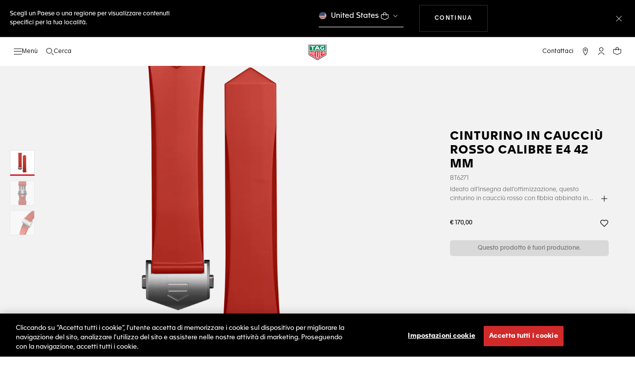

--- FILE ---
content_type: text/javascript; charset=utf-8
request_url: https://p.cquotient.com/pebble?tla=bdgp-TAG_INT&activityType=viewProduct&callback=CQuotient._act_callback0&cookieId=&userId=&emailId=&product=id%3A%3ABT6271%7C%7Csku%3A%3A%7C%7Ctype%3A%3A%7C%7Calt_id%3A%3A&realm=BDGP&siteId=TAG_INT&instanceType=prd&locale=it_MC&referrer=&currentLocation=https%3A%2F%2Fwww.tagheuer.com%2Fmc%2Fit%2Fsmartwatch%2Fle-collezioni%2Ftutti-gli-accessori%2Fno-size%2FBT6271.html&ls=true&_=1768961517338&v=v3.1.3&fbPixelId=__UNKNOWN__&json=%7B%22cookieId%22%3A%22%22%2C%22userId%22%3A%22%22%2C%22emailId%22%3A%22%22%2C%22product%22%3A%7B%22id%22%3A%22BT6271%22%2C%22sku%22%3A%22%22%2C%22type%22%3A%22%22%2C%22alt_id%22%3A%22%22%7D%2C%22realm%22%3A%22BDGP%22%2C%22siteId%22%3A%22TAG_INT%22%2C%22instanceType%22%3A%22prd%22%2C%22locale%22%3A%22it_MC%22%2C%22referrer%22%3A%22%22%2C%22currentLocation%22%3A%22https%3A%2F%2Fwww.tagheuer.com%2Fmc%2Fit%2Fsmartwatch%2Fle-collezioni%2Ftutti-gli-accessori%2Fno-size%2FBT6271.html%22%2C%22ls%22%3Atrue%2C%22_%22%3A1768961517338%2C%22v%22%3A%22v3.1.3%22%2C%22fbPixelId%22%3A%22__UNKNOWN__%22%7D
body_size: 381
content:
/**/ typeof CQuotient._act_callback0 === 'function' && CQuotient._act_callback0([{"k":"__cq_uuid","v":"90560f80-f66e-11f0-9538-dff51afd058e","m":34128000},{"k":"__cq_bc","v":"%7B%22bdgp-TAG_INT%22%3A%5B%7B%22id%22%3A%22BT6271%22%7D%5D%7D","m":2592000},{"k":"__cq_seg","v":"0~0.00!1~0.00!2~0.00!3~0.00!4~0.00!5~0.00!6~0.00!7~0.00!8~0.00!9~0.00","m":2592000}]);

--- FILE ---
content_type: text/javascript; charset=utf-8
request_url: https://e.cquotient.com/recs/bdgp-TAG_INT/previously-seen?callback=CQuotient._callback1&_=1768961517342&_device=mac&userId=&cookieId=ab7u6z8SRU1mmTL7vu14M86TjC&emailId=&anchors=id%3A%3A%7C%7Csku%3A%3A%7C%7Ctype%3A%3A%7C%7Calt_id%3A%3A&slotId=product-recommendations-1&slotConfigId=New%20Slot%20Configuration%20-%202020-02-04%2015%3A54%3A36&slotConfigTemplate=slots%2Frecommendation%2Feinstein.isml&ccver=1.03&realm=BDGP&siteId=TAG_INT&instanceType=prd&v=v3.1.3&json=%7B%22userId%22%3A%22%22%2C%22cookieId%22%3A%22ab7u6z8SRU1mmTL7vu14M86TjC%22%2C%22emailId%22%3A%22%22%2C%22anchors%22%3A%5B%7B%22id%22%3A%22%22%2C%22sku%22%3A%22%22%2C%22type%22%3A%22%22%2C%22alt_id%22%3A%22%22%7D%5D%2C%22slotId%22%3A%22product-recommendations-1%22%2C%22slotConfigId%22%3A%22New%20Slot%20Configuration%20-%202020-02-04%2015%3A54%3A36%22%2C%22slotConfigTemplate%22%3A%22slots%2Frecommendation%2Feinstein.isml%22%2C%22ccver%22%3A%221.03%22%2C%22realm%22%3A%22BDGP%22%2C%22siteId%22%3A%22TAG_INT%22%2C%22instanceType%22%3A%22prd%22%2C%22v%22%3A%22v3.1.3%22%7D
body_size: 78
content:
/**/ typeof CQuotient._callback1 === 'function' && CQuotient._callback1({"previously-seen":{"displayMessage":"previously-seen","recs":[],"recoUUID":"79f51ab7-07b1-4fa5-bbef-723c29a0ecf6"}});

--- FILE ---
content_type: application/javascript
request_url: https://www.tagheuer.com/F-s6ICAxiKolmF7aTON-/zuYJJX5Duk9mhXw15L/XCItclc/Ei0AbE9/HBS4B
body_size: 167176
content:
(function(){if(typeof Array.prototype.entries!=='function'){Object.defineProperty(Array.prototype,'entries',{value:function(){var index=0;const array=this;return {next:function(){if(index<array.length){return {value:[index,array[index++]],done:false};}else{return {done:true};}},[Symbol.iterator]:function(){return this;}};},writable:true,configurable:true});}}());(function(){Yv();HqY();F2Y();var Nf=function wS(QS,BS){'use strict';var BV=wS;switch(QS){case mX:{Pz.push(Tw);var M5;return M5=KB(xZ(Z4()[cr(B2)].apply(null,[vV,Bz,Cq]),G7[fB()[Az(Jr)](NV,JZ,hT,fp)][Gj()[mA(LA)](nB,fq)][Iq(typeof kq()[M4(Nr)],'undefined')?kq()[M4(QZ)](Ik,qT,wV,Mg):kq()[M4(Ez)].apply(null,[Kw,Sk,Fk,Ag])][Z4()[cr(TV)](rT,KB(KB({})),WT)])||xZ(Z4()[cr(B2)].call(null,vV,HV,Cq),G7[fB()[Az(Jr)](NV,JZ,KB(Zj),KB(Zj))][Gj()[mA(LA)](nB,fq)][kq()[M4(Ez)](Kw,Sk,Yr,Ag)][VS()[gr(GS)].apply(null,[Sk,vr,gq,BZ,Gq])])),Pz.pop(),M5;}break;case qW:{var Ir=BS[hm];Pz.push(tp);var Gp;return Gp=G7[Iq(typeof gV()[kV(Of)],AV(fB()[Az(TZ)].apply(null,[cS,p2,KB(Zj),Sw]),[][[]]))?gV()[kV(OV)](hz,pz,Wj,SB):gV()[kV(gS)](mz,nV,Bz,B2)][Rj(typeof wA()[UA(w5)],AV([],[][[]]))?wA()[UA(dT)].call(null,Nr,Aj):wA()[UA(OV)](k5,Nr)](G7[fB()[Az(H4)].call(null,Ew,rg,OT,KB({}))][Z4()[cr(br)](Fr,fp,b5)],Ir),Pz.pop(),Gp;}break;case mn:{Pz.push(Uq);try{var mB=Pz.length;var M2=KB({});var Mr=new (G7[fB()[Az(Jr)](NV,rw,KB(KB([])),Xw)][Gj()[mA(LA)].apply(null,[IV,fq])][kq()[M4(Ez)](Kw,Sk,sA,Bw)][Z4()[cr(TV)].apply(null,[cA,KB([]),WT])])();var ZS=new (G7[fB()[Az(Jr)](NV,rw,KB({}),dX)][Gj()[mA(LA)](IV,fq)][kq()[M4(Ez)].call(null,Kw,Sk,Q2,Bw)][VS()[gr(GS)](Sk,vr,UB,FS,Qk)])();var Vg;return Pz.pop(),Vg=KB({}),Vg;}catch(v4){Pz.splice(rr(mB,Zj),Infinity,Uq);var AZ;return AZ=Iq(v4[fB()[Az(Xw)](QZ,NT,Gq,KB([]))][fB()[Az(bs)].apply(null,[St,f4,Fh,Nr])],Gj()[mA(g6)].apply(null,[ZP,mJ])),Pz.pop(),AZ;}Pz.pop();}break;case R1:{var DU=BS[hm];var gU=BS[JK];Pz.push(P6);if(f0(gU,null)||vJ(gU,DU[Gj()[mA(gS)](YZ,JJ)]))gU=DU[Gj()[mA(gS)].call(null,YZ,JJ)];for(var Sl=gS,TF=new (G7[fB()[Az(Ts)].apply(null,[sA,f5,Q2,TZ])])(gU);HP(Sl,gU);Sl++)TF[Sl]=DU[Sl];var B0;return Pz.pop(),B0=TF,B0;}break;case MY:{var BJ=BS[hm];Pz.push(ll);if(G7[fB()[Az(Ts)](sA,lp,Of,Ts)][Gj()[mA(r0)].apply(null,[Gc,St])](BJ)){var VF;return Pz.pop(),VF=BJ,VF;}Pz.pop();}break;case tN:{var QU=BS[hm];return QU;}break;case PN:{var x6=BS[hm];Pz.push(Wc);var MC=x6[wA()[UA(Cq)](B2,wZ)](function(RM){return wS.apply(this,[nN,arguments]);});var vh;return vh=MC[Gj()[mA(U6)](lf,Bz)](Z4()[cr(VC)](bq,T8,Cf)),Pz.pop(),vh;}break;case Jv:{var xF=BS[hm];var bt=BS[JK];Pz.push(DF);var HM=f0(null,xF)?null:l0(kq()[M4(Zj)].call(null,p0,Ft,OT,xC),typeof G7[Rj(typeof fB()[Az(PP)],AV([],[][[]]))?fB()[Az(Qs)].apply(null,[Sw,Uw,KB([]),BU]):fB()[Az(Sk)](Jl,wF,KB(KB(gS)),p3)])&&xF[G7[fB()[Az(Qs)](Sw,Uw,YQ,Sw)][Z4()[cr(WF)](OJ,KB(KB(gS)),r0)]]||xF[fB()[Az(WF)](t8,F0,KB([]),Yr)];if(l0(null,HM)){var st,lR,jP,nl,Dt=[],JC=KB(gS),B8=KB(Zj);try{var zQ=Pz.length;var WP=KB(JK);if(jP=(HM=HM.call(xF))[gV()[kV(Ts)](VM,JF,tp,Al)],Iq(R0[bs],bt)){if(Rj(G7[gV()[kV(gS)](Ms,nV,XJ,B2)](HM),HM)){WP=KB(KB({}));return;}JC=KB(Zj);}else for(;KB(JC=(st=jP.call(HM))[wA()[UA(xJ)](Of,f4)])&&(Dt[fB()[Az(Q2)](NM,Qr,Bz,WT)](st[Rj(typeof kq()[M4(YR)],'undefined')?kq()[M4(Rh)](Yt,OV,g6,jd):kq()[M4(QZ)].call(null,Et,js,Nr,Ut)]),Rj(Dt[Gj()[mA(gS)].apply(null,[Kq,JJ])],bt));JC=KB(gS));}catch(MU){B8=KB(gS),lR=MU;}finally{Pz.splice(rr(zQ,Zj),Infinity,DF);try{var vs=Pz.length;var q8=KB(KB(hm));if(KB(JC)&&l0(null,HM[kq()[M4(TZ)].apply(null,[Th,B2,s8,m3])])&&(nl=HM[kq()[M4(TZ)].call(null,Th,B2,nF,m3)](),Rj(G7[Rj(typeof gV()[kV(I3)],AV(fB()[Az(TZ)](cS,O1,fU,Rh),[][[]]))?gV()[kV(gS)](Ms,nV,gS,B2):gV()[kV(OV)].call(null,ht,MR,Wj,I8)](nl),nl))){q8=KB(KB(JK));return;}}finally{Pz.splice(rr(vs,Zj),Infinity,DF);if(q8){Pz.pop();}if(B8)throw lR;}if(WP){Pz.pop();}}var n3;return Pz.pop(),n3=Dt,n3;}Pz.pop();}break;case Cm:{var Y3=BS[hm];Pz.push(tf);if(G7[fB()[Az(Ts)](sA,Zg,KB(Zj),KB(KB(Zj)))][Gj()[mA(r0)](NJ,St)](Y3)){var gl;return Pz.pop(),gl=Y3,gl;}Pz.pop();}break;case Ym:{var KQ=BS[hm];var HJ=BS[JK];Pz.push(JZ);var HQ=f0(null,KQ)?null:l0(Iq(typeof kq()[M4(Ps)],'undefined')?kq()[M4(QZ)](dl,Jh,Fh,C8):kq()[M4(Zj)](p0,Ft,Ft,x0),typeof G7[fB()[Az(Qs)](Sw,Q8,nF,KB({}))])&&KQ[G7[fB()[Az(Qs)].apply(null,[Sw,Q8,Sk,Fh])][Z4()[cr(WF)](xc,Fk,r0)]]||KQ[fB()[Az(WF)].apply(null,[t8,jt,V3,KB({})])];if(l0(null,HQ)){var Xc,FR,Yc,QQ,wU=[],rC=KB(gS),Id=KB(Zj);try{var GU=Pz.length;var gP=KB([]);if(Yc=(HQ=HQ.call(KQ))[gV()[kV(Ts)](AQ,JF,br,Al)],Iq(R0[bs],HJ)){if(Rj(G7[gV()[kV(gS)].apply(null,[k8,nV,Yr,B2])](HQ),HQ)){gP=KB(KB({}));return;}rC=KB(Zj);}else for(;KB(rC=(Xc=Yc.call(HQ))[wA()[UA(xJ)](Of,D2)])&&(wU[fB()[Az(Q2)](NM,SS,bP,s8)](Xc[kq()[M4(Rh)](Yt,OV,YQ,Il)]),Rj(wU[Gj()[mA(gS)].apply(null,[kk,JJ])],HJ));rC=KB(R0[bs]));}catch(Ed){Id=KB(gS),FR=Ed;}finally{Pz.splice(rr(GU,Zj),Infinity,JZ);try{var Vt=Pz.length;var mQ=KB({});if(KB(rC)&&l0(null,HQ[kq()[M4(TZ)].apply(null,[Th,B2,fC,ks])])&&(QQ=HQ[kq()[M4(TZ)](Th,B2,fp,ks)](),Rj(G7[Iq(typeof gV()[kV(Jr)],AV(fB()[Az(TZ)].apply(null,[cS,BO,KB(KB([])),g6]),[][[]]))?gV()[kV(OV)](ZC,GJ,Yr,qQ):gV()[kV(gS)](k8,nV,I3,B2)](QQ),QQ))){mQ=KB(KB({}));return;}}finally{Pz.splice(rr(Vt,Zj),Infinity,JZ);if(mQ){Pz.pop();}if(Id)throw FR;}if(gP){Pz.pop();}}var Z3;return Pz.pop(),Z3=wU,Z3;}Pz.pop();}break;case vn:{Pz.push(z0);if(KB(xZ(kq()[M4(SP)](mt,Q2,St,NF),G7[fB()[Az(H4)](Ew,D3,YQ,KB({}))]))){var gs;return Pz.pop(),gs=null,gs;}var I6=G7[fB()[Az(H4)](Ew,D3,Ad,KB([]))][Rj(typeof kq()[M4(B6)],AV([],[][[]]))?kq()[M4(SP)](mt,Q2,B6,NF):kq()[M4(QZ)](V0,xM,As,X6)];var Rs=I6[Gj()[mA(Od)](Yz,EU)];var c6=I6[kq()[M4(cS)](f6,Rh,Sw,hC)];var wc=I6[fB()[Az(Ez)](Ss,HR,PP,Fh)];var RF;return RF=[Rs,Iq(c6,R0[bs])?gS:vJ(c6,gS)?JR(Zj):JR(QZ),wc||fB()[Az(xM)](UC,RR,Ez,dX)],Pz.pop(),RF;}break;case Jb:{Pz.push(NP);throw new (G7[Gj()[mA(g6)].call(null,Bp,mJ)])(gV()[kV(GS)].call(null,O4,cM,rh,hU));}break;case nN:{var RM=BS[hm];var tM;Pz.push(qJ);return tM=G7[gV()[kV(gS)](pj,nV,P0,B2)][wA()[UA(Cf)].apply(null,[kP,zr])](RM)[wA()[UA(Cq)](B2,Zq)](function(KJ){return RM[KJ];})[gS],Pz.pop(),tM;}break;case KG:{var dC={};Pz.push(ks);var nU={};try{var IC=Pz.length;var HC=KB(JK);var Sh=new (G7[fB()[Az(k3)](GC,L6,CP,VC)])(gS,gS)[Iq(typeof Z4()[cr(r8)],AV([],[][[]]))?Z4()[cr(I3)].apply(null,[Rc,bs,Q0]):Z4()[cr(Ut)].apply(null,[qU,FC,kC])](fB()[Az(LA)](Ft,Wz,qd,kM));var UJ=Sh[wA()[UA(DQ)].apply(null,[Kt,sT])](Rj(typeof wA()[UA(cM)],AV([],[][[]]))?wA()[UA(Cd)].call(null,ps,Ow):wA()[UA(OV)].call(null,I3,LQ));var tR=Sh[Rj(typeof fB()[Az(ps)],AV('',[][[]]))?fB()[Az(YJ)](gq,Xt,KB({}),kP):fB()[Az(Sk)](Ll,TJ,FS,fC)](UJ[Z4()[cr(Jt)].call(null,JX,OT,Ss)]);var vC=Sh[fB()[Az(YJ)].call(null,gq,Xt,OT,KB(KB(Zj)))](UJ[Rj(typeof VS()[gr(Jr)],'undefined')?VS()[gr(B6)](fC,UM,E6,KB({}),cS):VS()[gr(Al)](vd,IJ,ER,Fk,QZ)]);dC=RU(Ub,[Iq(typeof VS()[gr(V3)],AV(Rj(typeof fB()[Az(Zj)],AV([],[][[]]))?fB()[Az(TZ)](cS,bI,KB([]),Js):fB()[Az(Sk)](Pc,Dl,KB(KB({})),g3),[][[]]))?VS()[gr(Al)].call(null,vd,XJ,fC,hT,Ez):VS()[gr(V3)](B2,MR,GJ,KB(Zj),Ez),tR,fB()[Az(GC)].call(null,Fh,qc,KB([]),Ts),vC]);var Td=new (G7[Rj(typeof fB()[Az(mJ)],'undefined')?fB()[Az(k3)].call(null,GC,L6,Ez,U6):fB()[Az(Sk)](ZJ,sl,KB(KB([])),KB(KB([])))])(R0[bs],gS)[Z4()[cr(Ut)](qU,VC,kC)](Gj()[mA(df)].apply(null,[wC,k3]));var fR=Td[Rj(typeof wA()[UA(T8)],AV('',[][[]]))?wA()[UA(DQ)].apply(null,[Kt,sT]):wA()[UA(OV)].apply(null,[J6,q6])](wA()[UA(Cd)](ps,Ow));var Pt=Td[fB()[Az(YJ)](gq,Xt,fC,BZ)](fR[Z4()[cr(Jt)].call(null,JX,Rh,Ss)]);var Lt=Td[fB()[Az(YJ)].call(null,gq,Xt,Qk,KB(KB(gS)))](fR[VS()[gr(B6)](fC,UM,E6,KB(KB(Zj)),H4)]);nU=RU(Ub,[Z4()[cr(ps)](QR,KB(Zj),zs),Pt,fB()[Az(ps)].call(null,Gq,Wf,I3,Q2),Lt]);}finally{Pz.splice(rr(IC,Zj),Infinity,ks);var l6;return l6=RU(Ub,[Z4()[cr(FU)].call(null,Wg,Tw,z6),dC[VS()[gr(V3)](B2,MR,GJ,Qk,FS)]||null,Iq(typeof Z4()[cr(GS)],AV('',[][[]]))?Z4()[cr(I3)].apply(null,[sM,Ad,GM]):Z4()[cr(G0)](dc,LA,fF),dC[fB()[Az(GC)].call(null,Fh,qc,KB([]),NR)]||null,Iq(typeof Z4()[cr(cS)],AV('',[][[]]))?Z4()[cr(I3)].call(null,Zd,KB(KB({})),KU):Z4()[cr(vr)].apply(null,[K2,h8,Ct]),nU[Z4()[cr(ps)].call(null,QR,H4,zs)]||null,fB()[Az(YP)].call(null,Of,qJ,hT,YQ),nU[Rj(typeof fB()[Az(Ut)],'undefined')?fB()[Az(ps)](Gq,Wf,jl,b5):fB()[Az(Sk)].apply(null,[tJ,Pc,cf,kM])]||null]),Pz.pop(),l6;}Pz.pop();}break;case wn:{Pz.push(pz);throw new (G7[Gj()[mA(g6)].call(null,Ew,mJ)])(gV()[kV(GS)](jc,cM,Fk,hU));}break;case V:{Pz.push(dR);var sQ=Gj()[mA(EP)].apply(null,[AF,B2]);try{var ph=Pz.length;var Vh=KB([]);sQ=Rj(typeof G7[Z4()[cr(dT)](zZ,SP,Ks)],kq()[M4(Zj)].call(null,p0,Ft,EP,fl))?Z4()[cr(Al)](sz,KB(KB(Zj)),Ad):Iq(typeof fB()[Az(VC)],AV('',[][[]]))?fB()[Az(Sk)](hQ,AJ,KB({}),Of):fB()[Az(Al)](ct,MB,KB({}),Sw);}catch(lM){Pz.splice(rr(ph,Zj),Infinity,dR);sQ=Gj()[mA(bs)](MP,Uc);}var GQ;return Pz.pop(),GQ=sQ,GQ;}break;case B7:{Pz.push(Nd);var At=Gj()[mA(EP)].call(null,Vd,B2);try{var UF=Pz.length;var Ws=KB(JK);At=G7[fB()[Az(cM)].call(null,DM,m6,Sk,Sk)][Z4()[cr(B2)](IF,vP,Cq)][Rj(typeof fB()[Az(YR)],'undefined')?fB()[Az(p3)].call(null,hM,MF,cf,KB([])):fB()[Az(Sk)](pM,Vs,P0,St)](Iq(typeof fB()[Az(U6)],'undefined')?fB()[Az(Sk)].apply(null,[TP,qP,KB(KB(Zj)),YJ]):fB()[Az(TV)].call(null,kP,rt,SP,cf))?Z4()[cr(Al)](xT,YR,Ad):Rj(typeof fB()[Az(YJ)],AV('',[][[]]))?fB()[Az(Al)].apply(null,[ct,sC,xJ,KB(Zj)]):fB()[Az(Sk)](JP,b3,s8,KB(KB([])));}catch(zt){Pz.splice(rr(UF,Zj),Infinity,Nd);At=Rj(typeof Gj()[mA(cS)],'undefined')?Gj()[mA(bs)](UU,Uc):Gj()[mA(QZ)](zP,QR);}var zF;return Pz.pop(),zF=At,zF;}break;case bx:{Pz.push(rP);if(KB(G7[fB()[Az(Jr)](NV,OC,H4,LA)][Iq(typeof fB()[Az(vP)],AV('',[][[]]))?fB()[Az(Sk)](Xt,JP,KB(KB({})),qd):fB()[Az(nR)].apply(null,[b6,FD,w6,KB(gS)])])){var nP=Iq(typeof G7[fB()[Az(Jr)].call(null,NV,OC,Fk,Jr)][fB()[Az(KU)](KM,RA,s8,Nr)],kq()[M4(Zj)](p0,Ft,xJ,Pf))?Rj(typeof Z4()[cr(gS)],'undefined')?Z4()[cr(Al)].apply(null,[ff,t8,Ad]):Z4()[cr(I3)](tU,vV,Ec):wA()[UA(kM)](Ss,Bh);var CF;return Pz.pop(),CF=nP,CF;}var MM;return MM=Rj(typeof Gj()[mA(Sk)],'undefined')?Gj()[mA(EP)](qt,B2):Gj()[mA(QZ)](Qc,d6),Pz.pop(),MM;}break;case OG:{var KF=BS[hm];Pz.push(Th);var VP=fB()[Az(TZ)].call(null,cS,pr,LA,g3);var tt=fB()[Az(pP)].apply(null,[W3,jM,mJ,LA]);var V6=R0[bs];var lC=KF[Rj(typeof wA()[UA(Oc)],AV([],[][[]]))?wA()[UA(zC)](bJ,CD):wA()[UA(OV)](Dc,OF)]();while(HP(V6,lC[Rj(typeof Gj()[mA(t8)],'undefined')?Gj()[mA(gS)](Df,JJ):Gj()[mA(QZ)](IR,v3)])){if(X3(tt[Z4()[cr(BZ)](fM,fp,Cd)](lC[fB()[Az(Ft)].call(null,bl,Sf,KB(KB(gS)),QZ)](V6)),gS)||X3(tt[Z4()[cr(BZ)].apply(null,[fM,Oc,Cd])](lC[Rj(typeof fB()[Az(pP)],AV('',[][[]]))?fB()[Az(Ft)].call(null,bl,Sf,BU,HU):fB()[Az(Sk)](r6,Th,xJ,gS)](AV(V6,Zj))),gS)){VP+=Zj;}else{VP+=gS;}V6=AV(V6,QZ);}var qC;return Pz.pop(),qC=VP,qC;}break;case NK:{Pz.push(DC);var Wt=Gj()[mA(Ts)].apply(null,[qM,NR]);var vQ=KB([]);try{var W8=Pz.length;var ZF=KB(KB(hm));var Tc=gS;try{var c0=G7[fB()[Az(DQ)](OU,wl,B2,vV)][Z4()[cr(B2)].call(null,Rl,Ad,Cq)][Rj(typeof wA()[UA(Oc)],AV([],[][[]]))?wA()[UA(Ad)](HU,Kp):wA()[UA(OV)](Cc,Ic)];G7[gV()[kV(gS)](mC,nV,Fk,B2)][fB()[Az(HV)](g3,Wh,KB(Zj),vV)](c0)[wA()[UA(Ad)](HU,Kp)]();}catch(Qt){Pz.splice(rr(W8,Zj),Infinity,DC);if(Qt[Gj()[mA(DQ)](Mt,KU)]&&Iq(typeof Qt[Gj()[mA(DQ)](Mt,KU)],gV()[kV(Zj)](zJ,H4,Ts,B2))){Qt[Gj()[mA(DQ)].call(null,Mt,KU)][Gj()[mA(p3)](RR,Bd)](Iq(typeof fB()[Az(B6)],'undefined')?fB()[Az(Sk)](A6,Wc,FC,Zj):fB()[Az(Cd)](GF,sq,P0,KB(KB(Zj))))[wA()[UA(fU)].apply(null,[Ql,Qg])](function(cP){Pz.push(CJ);if(cP[fB()[Az(PR)](Fk,x4,bs,KB(Zj))](wA()[UA(G0)](bR,r5))){vQ=KB(KB({}));}if(cP[fB()[Az(PR)].apply(null,[Fk,x4,qd,PP])](Rj(typeof Gj()[mA(gS)],AV([],[][[]]))?Gj()[mA(Cd)](tl,XJ):Gj()[mA(QZ)](rU,Ps))){Tc++;}Pz.pop();});}}Wt=Iq(Tc,Al)||vQ?Z4()[cr(Al)].apply(null,[l5,KB([]),Ad]):fB()[Az(Al)].call(null,ct,zh,KB({}),KB(KB(Zj)));}catch(kl){Pz.splice(rr(W8,Zj),Infinity,DC);Wt=Gj()[mA(bs)].apply(null,[Bs,Uc]);}var ms;return Pz.pop(),ms=Wt,ms;}break;case HY:{var mP=BS[hm];var M8=BS[JK];Pz.push(ht);if(f0(M8,null)||vJ(M8,mP[Gj()[mA(gS)](qg,JJ)]))M8=mP[Rj(typeof Gj()[mA(Wj)],'undefined')?Gj()[mA(gS)].call(null,qg,JJ):Gj()[mA(QZ)].call(null,Uf,ks)];for(var lJ=gS,A0=new (G7[fB()[Az(Ts)](sA,rS,t8,g3)])(M8);HP(lJ,M8);lJ++)A0[lJ]=mP[lJ];var P8;return Pz.pop(),P8=A0,P8;}break;case DD:{Pz.push(YC);var dQ=Gj()[mA(EP)].apply(null,[Wc,B2]);try{var CQ=Pz.length;var Xl=KB(JK);dQ=Rj(typeof G7[gV()[kV(GP)](gt,Kc,xJ,I3)],kq()[M4(Zj)].apply(null,[p0,Ft,GS,WJ]))?Z4()[cr(Al)].call(null,lj,mt,Ad):fB()[Az(Al)](ct,CM,Ts,FS);}catch(vF){Pz.splice(rr(CQ,Zj),Infinity,YC);dQ=Gj()[mA(bs)](E6,Uc);}var Ff;return Pz.pop(),Ff=dQ,Ff;}break;case Hb:{var AR=BS[hm];Pz.push(Ld);if(Iq([fB()[Az(dX)](ps,GB,BU,SP),Z4()[cr(fF)].call(null,AF,HV,pR),Z4()[cr(Jh)](DB,Bz,Tw)][Rj(typeof Z4()[cr(Oc)],'undefined')?Z4()[cr(BZ)](pp,KB({}),Cd):Z4()[cr(I3)](nB,XJ,T0)](AR[wA()[UA(fq)](XQ,Bp)][kq()[M4(tp)](Nh,Sk,OV,GR)]),JR(Zj))){Pz.pop();return;}G7[fB()[Az(Cq)](MJ,Y0,R6,OQ)](function(){var rs=KB(KB(hm));Pz.push(nM);try{var j8=Pz.length;var G3=KB(KB(hm));if(KB(rs)&&AR[wA()[UA(fq)](XQ,Eq)]&&(AR[wA()[UA(fq)](XQ,Eq)][wA()[UA(z6)](BZ,Rk)](wA()[UA(w0)](zs,pV))||AR[wA()[UA(fq)](XQ,Eq)][wA()[UA(z6)](BZ,Rk)](wA()[UA(Ec)](Gq,qb)))){rs=KB(hm);}}catch(FP){Pz.splice(rr(j8,Zj),Infinity,nM);AR[Rj(typeof wA()[UA(Cd)],AV('',[][[]]))?wA()[UA(fq)].call(null,XQ,Eq):wA()[UA(OV)](rQ,Os)][wA()[UA(Ql)](hF,PS)](new (G7[Gj()[mA(Cq)](DA,Od)])(Z4()[cr(TC)](BP,g3,LF),RU(Ub,[fB()[Az(fd)](Nr,Op,VC,KB(KB([]))),KB(KB([])),Iq(typeof wA()[UA(bJ)],AV([],[][[]]))?wA()[UA(OV)](xh,wP):wA()[UA(pz)](Ag,Kj),KB(JK),fB()[Az(b6)](M0,X2,KB(KB(Zj)),KB(KB([]))),KB(KB([]))])));}if(KB(rs)&&Iq(AR[VS()[gr(s8)].call(null,Ft,AU,DB,KB(gS),Ft)],Rj(typeof wA()[UA(Xw)],AV('',[][[]]))?wA()[UA(Hs)](Ec,Nb):wA()[UA(OV)].apply(null,[Ql,Rh]))){rs=KB(KB([]));}if(rs){AR[wA()[UA(fq)](XQ,Eq)][wA()[UA(Ql)](hF,PS)](new (G7[Gj()[mA(Cq)](DA,Od)])(fB()[Az(Hl)].call(null,N3,Kk,t8,Ad),RU(Ub,[fB()[Az(fd)].call(null,Nr,Op,kM,br),KB(KB([])),wA()[UA(pz)](Ag,Kj),KB(JK),fB()[Az(b6)].call(null,M0,X2,h8,xJ),KB(KB({}))])));}Pz.pop();},gS);Pz.pop();}break;case O7:{Pz.push(W3);var Ac=function(Ir){return wS.apply(this,[qW,arguments]);};var kd=[Gj()[mA(w6)](FM,fF),Gj()[mA(dT)](qQ,hM)];var LR=kd[wA()[UA(Cq)](B2,Fl)](function(JM){Pz.push(SJ);var F6=Ac(JM);if(KB(KB(F6))&&KB(KB(F6[VS()[gr(gS)](Rh,TC,VM,w6,vV)]))&&KB(KB(F6[VS()[gr(gS)].apply(null,[Rh,TC,VM,KB(KB(Zj)),B6])][wA()[UA(Ad)](HU,Rn)]))){F6=F6[VS()[gr(gS)](Rh,TC,VM,P0,Wj)][wA()[UA(Ad)](HU,Rn)]();var nh=AV(Iq(F6[Z4()[cr(BZ)].apply(null,[nS,dX,Cd])](wA()[UA(xM)](pR,G6)),JR(Zj)),VU(G7[fB()[Az(HU)](w6,Df,WF,H4)](vJ(F6[Z4()[cr(BZ)].call(null,nS,XJ,Cd)](kq()[M4(TZ)](Th,B2,jl,H0)),JR(Zj))),Zj));var Ht;return Pz.pop(),Ht=nh,Ht;}else{var Gs;return Gs=Gj()[mA(EP)](zU,B2),Pz.pop(),Gs;}Pz.pop();});var nC;return nC=LR[Gj()[mA(U6)].call(null,nM,Bz)](Iq(typeof fB()[Az(cM)],AV([],[][[]]))?fB()[Az(Sk)].call(null,DR,v0,KB(KB([])),TZ):fB()[Az(TZ)](cS,Ng,Fh,KB(KB(Zj)))),Pz.pop(),nC;}break;case k9:{Pz.push(br);var H6=G7[fB()[Az(Jr)].call(null,NV,x3,dX,Jr)][fB()[Az(E0)](LA,nt,Gq,Sw)]?Zj:gS;var xU=G7[fB()[Az(Jr)](NV,x3,KB([]),Nr)][kq()[M4(FC)](J8,Jr,YQ,Jh)]?Zj:gS;var XM=G7[Rj(typeof fB()[Az(PR)],AV([],[][[]]))?fB()[Az(Jr)].apply(null,[NV,x3,HU,R6]):fB()[Az(Sk)](wh,g0,Of,tp)][Z4()[cr(Ag)].apply(null,[qQ,s8,Hs])]?R0[U6]:gS;var PJ=G7[fB()[Az(Jr)].call(null,NV,x3,KB(gS),FC)][kq()[M4(kP)].apply(null,[qt,Al,Zj,lt])]?Zj:gS;var jC=G7[fB()[Az(Jr)].apply(null,[NV,x3,dX,YJ])][VS()[gr(xJ)].call(null,bs,vt,LJ,YJ,p3)]?Zj:R0[bs];var Qd=G7[fB()[Az(Jr)](NV,x3,p3,fC)][fB()[Az(WR)].call(null,bJ,GF,Tw,R6)]?Zj:gS;var BM=G7[fB()[Az(Jr)](NV,x3,KB(gS),GP)][Gj()[mA(b6)](SR,gS)]?Zj:gS;var O3=G7[Rj(typeof fB()[Az(Js)],'undefined')?fB()[Az(Jr)].apply(null,[NV,x3,KB(Zj),KB({})]):fB()[Az(Sk)].call(null,k3,Q0,fC,Q2)][kq()[M4(Tw)](jR,OV,cf,Uc)]?Zj:gS;var U8=G7[Rj(typeof fB()[Az(bJ)],AV([],[][[]]))?fB()[Az(Jr)].apply(null,[NV,x3,Cf,SP]):fB()[Az(Sk)](xJ,Dh,WF,fC)][Gj()[mA(LA)](WC,fq)]?Zj:gS;var Ot=G7[fB()[Az(DQ)].apply(null,[OU,Wj,Cf,mt])][Z4()[cr(B2)].apply(null,[BU,V3,Cq])].bind?Zj:gS;var OR=G7[Iq(typeof fB()[Az(U6)],AV([],[][[]]))?fB()[Az(Sk)](RP,Ps,KB(KB(gS)),KB(KB(Zj))):fB()[Az(Jr)].call(null,NV,x3,YJ,xJ)][wA()[UA(pP)].apply(null,[fU,S0])]?R0[U6]:R0[bs];var AM=G7[fB()[Az(Jr)](NV,x3,Ct,Bz)][gV()[kV(FC)].apply(null,[xM,Zj,GS,I3])]?Zj:gS;var CR;var K8;try{var TQ=Pz.length;var Lh=KB(KB(hm));CR=G7[Iq(typeof fB()[Az(PP)],AV('',[][[]]))?fB()[Az(Sk)](q0,qh,qd,vP):fB()[Az(Jr)].apply(null,[NV,x3,FC,Of])][Gj()[mA(Eh)](tf,Zj)]?Zj:gS;}catch(Xh){Pz.splice(rr(TQ,Zj),Infinity,br);CR=gS;}try{var z3=Pz.length;var Sd=KB([]);K8=G7[fB()[Az(Jr)].apply(null,[NV,x3,EP,w5])][Z4()[cr(qQ)].call(null,pQ,KB(KB(gS)),Ql)]?R0[U6]:gS;}catch(dP){Pz.splice(rr(z3,Zj),Infinity,br);K8=gS;}var pF;return Pz.pop(),pF=AV(AV(AV(AV(AV(AV(AV(AV(AV(AV(AV(AV(AV(H6,VU(xU,Zj)),VU(XM,QZ)),VU(PJ,Rh)),VU(jC,Al)),VU(Qd,OV)),VU(BM,B2)),VU(O3,R0[SP])),VU(CR,TZ)),VU(K8,Ft)),VU(U8,Q2)),VU(Ot,Xw)),VU(OR,I3)),VU(AM,R0[WF])),pF;}break;case sN:{Pz.push(SF);var Vc=xZ(Iq(typeof kq()[M4(Xw)],AV(fB()[Az(TZ)](cS,ZO,U6,PP),[][[]]))?kq()[M4(QZ)].call(null,hC,GC,qd,vl):kq()[M4(Of)](QZ,I3,GP,NQ),G7[fB()[Az(Jr)](NV,Fd,Sk,XJ)])||vJ(G7[fB()[Az(H4)].apply(null,[Ew,VM,H4,KB(KB({}))])][Gj()[mA(cM)](Ld,V3)],gS)||vJ(G7[Iq(typeof fB()[Az(HV)],'undefined')?fB()[Az(Sk)](sP,Ks,h8,KB({})):fB()[Az(H4)].apply(null,[Ew,VM,w6,KB(KB(gS))])][kq()[M4(V3)].call(null,q0,g6,b5,bU)],gS);var EM=G7[fB()[Az(Jr)].call(null,NV,Fd,KB([]),KB(KB(gS)))][wA()[UA(vr)](Pl,lQ)](Z4()[cr(LJ)](NQ,H4,gJ))[wA()[UA(z6)](BZ,CS)];var Hh=G7[fB()[Az(Jr)](NV,Fd,VC,WT)][wA()[UA(vr)](Pl,lQ)](kq()[M4(s8)](Ts,P0,XJ,bc))[wA()[UA(z6)](BZ,CS)];var ZQ=G7[fB()[Az(Jr)].call(null,NV,Fd,s8,GS)][wA()[UA(vr)].apply(null,[Pl,lQ])](fB()[Az(dT)](Oc,hz,XJ,KB([])))[wA()[UA(z6)](BZ,CS)];var AP;return AP=fB()[Az(TZ)](cS,ZO,KB(KB({})),FS)[gV()[kV(TZ)](MQ,qR,s8,B2)](Vc?Z4()[cr(Al)].call(null,Vr,HU,Ad):fB()[Az(Al)](ct,fQ,KB({}),Sk),Z4()[cr(VC)].apply(null,[ft,rM,Cf]))[gV()[kV(TZ)].call(null,MQ,qR,kM,B2)](EM?Rj(typeof Z4()[cr(g3)],'undefined')?Z4()[cr(Al)].call(null,Vr,Q2,Ad):Z4()[cr(I3)](JZ,BU,DJ):fB()[Az(Al)](ct,fQ,YJ,Fk),Z4()[cr(VC)].call(null,ft,b5,Cf))[gV()[kV(TZ)].call(null,MQ,qR,WF,B2)](Hh?Z4()[cr(Al)].call(null,Vr,gS,Ad):fB()[Az(Al)](ct,fQ,KB(gS),sA),Z4()[cr(VC)](ft,P0,Cf))[gV()[kV(TZ)].apply(null,[MQ,qR,BZ,B2])](ZQ?Z4()[cr(Al)](Vr,TZ,Ad):fB()[Az(Al)](ct,fQ,CP,w6)),Pz.pop(),AP;}break;case SG:{Pz.push(dc);try{var O6=Pz.length;var Ef=KB({});var Tl=AV(AV(AV(AV(AV(AV(AV(AV(AV(AV(AV(AV(AV(AV(AV(AV(AV(AV(AV(AV(AV(AV(AV(AV(G7[fB()[Az(HU)](w6,kB,t8,HV)](G7[fB()[Az(H4)].apply(null,[Ew,zl,KB({}),s8])][fB()[Az(UC)](br,Xd,g3,KB(KB({})))]),VU(G7[fB()[Az(HU)](w6,kB,KB(gS),Xw)](G7[fB()[Az(H4)](Ew,zl,KB(KB(gS)),t8)][Z4()[cr(EQ)].call(null,p4,SP,N0)]),Zj)),VU(G7[fB()[Az(HU)](w6,kB,KB(KB(Zj)),R6)](G7[fB()[Az(H4)].apply(null,[Ew,zl,nF,KB(Zj)])][Iq(typeof wA()[UA(gq)],AV('',[][[]]))?wA()[UA(OV)].call(null,H4,Qs):wA()[UA(N0)](hT,Rz)]),QZ)),VU(G7[fB()[Az(HU)].apply(null,[w6,kB,bP,FS])](G7[fB()[Az(H4)](Ew,zl,rh,Ts)][Rj(typeof kq()[M4(Js)],'undefined')?kq()[M4(Ps)](Ag,Sk,WT,Ns):kq()[M4(QZ)](xP,hJ,Yr,pJ)]),Rh)),VU(G7[fB()[Az(HU)](w6,kB,YQ,YJ)](G7[wA()[UA(B2)](It,Kh)][Rj(typeof Gj()[mA(I3)],AV([],[][[]]))?Gj()[mA(gJ)].call(null,nx,M0):Gj()[mA(QZ)](UC,XP)]),Al)),VU(G7[fB()[Az(HU)].apply(null,[w6,kB,Ct,KB({})])](G7[fB()[Az(H4)].apply(null,[Ew,zl,KB(KB(gS)),dX])][Z4()[cr(PQ)](ft,vP,B6)]),R0[P0])),VU(G7[Iq(typeof fB()[Az(Hs)],AV([],[][[]]))?fB()[Az(Sk)](YF,ll,B6,LA):fB()[Az(HU)](w6,kB,SP,VC)](G7[fB()[Az(H4)](Ew,zl,Jr,cf)][fB()[Az(N0)].apply(null,[B2,Fj,bP,KB(KB(Zj))])]),B2)),VU(G7[fB()[Az(HU)](w6,kB,TZ,rh)](G7[fB()[Az(H4)].call(null,Ew,zl,Q2,qd)][wA()[UA(cM)](JJ,Sg)]),Sk)),VU(G7[Rj(typeof fB()[Az(m0)],AV([],[][[]]))?fB()[Az(HU)].call(null,w6,kB,KB([]),Cf):fB()[Az(Sk)](Ds,wd,I3,OT)](G7[Iq(typeof fB()[Az(GP)],AV('',[][[]]))?fB()[Az(Sk)](j0,OF,KB(KB({})),BZ):fB()[Az(H4)](Ew,zl,KB(Zj),fp)][Gj()[mA(Cf)](Mj,Hs)]),TZ)),VU(G7[fB()[Az(HU)].call(null,w6,kB,jl,GS)](G7[fB()[Az(H4)](Ew,zl,Fh,g6)][fB()[Az(j3)].call(null,fq,VQ,Zj,Zj)]),Ft)),VU(G7[fB()[Az(HU)].call(null,w6,kB,KB(KB({})),Tw)](G7[fB()[Az(H4)].call(null,Ew,zl,xJ,H4)][Z4()[cr(pP)].call(null,lT,Ps,Sw)]),sD[Iq(typeof VS()[gr(V3)],'undefined')?VS()[gr(Al)].apply(null,[gd,L6,PC,Ft,qd]):VS()[gr(PP)](Al,bJ,NC,dX,Ts)]())),VU(G7[fB()[Az(HU)](w6,kB,KB(Zj),KB([]))](G7[fB()[Az(H4)].call(null,Ew,zl,vP,Jr)][gV()[kV(St)].call(null,wQ,jR,St,U6)]),Xw)),VU(G7[fB()[Az(HU)](w6,kB,Ts,Al)](G7[Iq(typeof fB()[Az(GF)],'undefined')?fB()[Az(Sk)](CU,pt,KB(KB(gS)),g6):fB()[Az(H4)](Ew,zl,KB([]),KB(KB({})))][Rj(typeof gV()[kV(Qs)],AV(fB()[Az(TZ)](cS,LI,tp,Sk),[][[]]))?gV()[kV(mJ)].call(null,wQ,VJ,qd,U6):gV()[kV(OV)](HV,QP,fC,GJ)]),I3)),VU(G7[fB()[Az(HU)](w6,kB,KB(KB(gS)),KB(KB({})))](G7[fB()[Az(H4)].call(null,Ew,zl,kP,KB(KB([])))][Iq(typeof wA()[UA(OT)],'undefined')?wA()[UA(OV)](O8,Xt):wA()[UA(X6)].apply(null,[SC,T5])]),hT)),VU(G7[fB()[Az(HU)].apply(null,[w6,kB,fU,Ps])](G7[fB()[Az(H4)].call(null,Ew,zl,Cf,KB([]))][wA()[UA(j3)].apply(null,[XJ,wJ])]),R0[Ad])),VU(G7[fB()[Az(HU)].call(null,w6,kB,I3,KB(KB([])))](G7[Rj(typeof fB()[Az(b5)],'undefined')?fB()[Az(H4)].apply(null,[Ew,zl,sA,Al]):fB()[Az(Sk)](zR,XU,TZ,KB(KB([])))][wA()[UA(NV)].apply(null,[GC,Rz])]),Ts)),VU(G7[fB()[Az(HU)](w6,kB,EP,T8)](G7[Rj(typeof fB()[Az(cS)],AV('',[][[]]))?fB()[Az(H4)](Ew,zl,KB(KB([])),Yr):fB()[Az(Sk)](Hl,Ql,Jr,KB(KB(Zj)))][Gj()[mA(Bd)](rq,hF)]),g6)),VU(G7[fB()[Az(HU)].call(null,w6,kB,br,rM)](G7[fB()[Az(H4)].apply(null,[Ew,zl,KB(KB([])),R6])][VS()[gr(BU)](Ts,PM,Md,p3,sA)]),Qs)),VU(G7[fB()[Az(HU)](w6,kB,gS,sA)](G7[fB()[Az(H4)](Ew,zl,HV,mt)][Z4()[cr(b8)](Gh,KB(gS),k3)]),P0)),VU(G7[fB()[Az(HU)](w6,kB,Gq,Qs)](G7[fB()[Az(H4)](Ew,zl,WT,SP)][wA()[UA(bP)](f6,kk)]),HV)),VU(G7[fB()[Az(HU)].apply(null,[w6,kB,g6,br])](G7[fB()[Az(H4)](Ew,zl,Cf,KB(KB([])))][Z4()[cr(DM)](FD,cf,w5)]),R0[cS])),VU(G7[fB()[Az(HU)].call(null,w6,kB,Jr,KB([]))](G7[fB()[Az(H4)].call(null,Ew,zl,Qk,cf)][Z4()[cr(mF)].apply(null,[Ij,OT,hU])]),R0[w5])),VU(G7[fB()[Az(HU)](w6,kB,OT,bs)](G7[fB()[Az(H4)](Ew,zl,KB(KB(gS)),KB(gS))][Z4()[cr(Ks)](Bj,mt,Ec)]),R0[nF])),VU(G7[fB()[Az(HU)](w6,kB,p3,WF)](G7[gV()[kV(Sk)].apply(null,[sF,hR,fC,B2])][fB()[Az(hT)].call(null,z6,T5,g6,FS)]),fC)),VU(G7[fB()[Az(HU)](w6,kB,CP,KB(Zj))](G7[wA()[UA(B2)](It,Kh)][VS()[gr(kP)](OV,jR,G6,Qk,FC)]),tp));var Ih;return Pz.pop(),Ih=Tl,Ih;}catch(LU){Pz.splice(rr(O6,Zj),Infinity,dc);var Ul;return Pz.pop(),Ul=gS,Ul;}Pz.pop();}break;case x9:{Pz.push(Y6);G7[wA()[UA(TZ)](OU,wp)][fB()[Az(E0)](LA,hP,KB({}),hT)](Rj(typeof Z4()[cr(EP)],AV([],[][[]]))?Z4()[cr(YP)].call(null,GV,KB({}),TZ):Z4()[cr(I3)].apply(null,[ZM,jl,Mh]),function(AR){return wS.apply(this,[Hb,arguments]);});Pz.pop();}break;case X9:{Pz.push(Y6);try{var md=Pz.length;var xR=KB({});var R8=gS;var QF=G7[Rj(typeof gV()[kV(Q2)],AV([],[][[]]))?gV()[kV(gS)].call(null,T3,nV,As,B2):gV()[kV(OV)](A3,Uc,Ts,lF)][Rj(typeof wA()[UA(St)],'undefined')?wA()[UA(dT)].apply(null,[Nr,GB]):wA()[UA(OV)](L8,zC)](G7[wA()[UA(TZ)](OU,wp)],Gj()[mA(h8)](jZ,Of));if(QF){R8++;if(QF[Iq(typeof kq()[M4(Qs)],AV([],[][[]]))?kq()[M4(QZ)](JJ,WM,dX,qF):kq()[M4(Rh)].call(null,Yt,OV,dX,K6)]){QF=QF[Iq(typeof kq()[M4(Q2)],AV([],[][[]]))?kq()[M4(QZ)].apply(null,[cC,kM,Ad,Dc]):kq()[M4(Rh)](Yt,OV,fC,K6)];R8+=AV(VU(QF[Iq(typeof Gj()[mA(Q2)],AV([],[][[]]))?Gj()[mA(QZ)].apply(null,[PU,Ql]):Gj()[mA(gS)](Yj,JJ)]&&Iq(QF[Gj()[mA(gS)](Yj,JJ)],Zj),Zj),VU(QF[fB()[Az(bs)].apply(null,[St,zA,HU,VC])]&&Iq(QF[fB()[Az(bs)](St,zA,KB(KB({})),gS)],Gj()[mA(h8)].apply(null,[jZ,Of])),QZ));}}var zc;return zc=R8[wA()[UA(Ad)](HU,P7)](),Pz.pop(),zc;}catch(LC){Pz.splice(rr(md,Zj),Infinity,Y6);var gR;return gR=Gj()[mA(EP)](Jc,B2),Pz.pop(),gR;}Pz.pop();}break;}};var lU=function(){return sh.apply(this,[QX,arguments]);};var sh=function fJ(bh,IU){var d8=fJ;do{switch(bh){case ID:{bh+=AD;Pz.pop();}break;case sx:{var ml=AV([],[]);bh=DW;Z8=rr(jh,Pz[rr(Pz.length,Zj)]);}break;case UN:{bh+=rv;return Wd;}break;case Db:{return ml;}break;case NX:{bh=z9;for(var gM=gS;HP(gM,KR.length);++gM){wA()[KR[gM]]=KB(rr(gM,OV))?function(){return RU.apply(this,[zW,arguments]);}:function(){var O0=KR[gM];return function(gC,bQ){var OM=RQ(gC,bQ);wA()[O0]=function(){return OM;};return OM;};}();}}break;case Jx:{bh=SY;while(vJ(Gt,gS)){if(Rj(dU[TM[QZ]],G7[TM[Zj]])&&X3(dU,m8[TM[gS]])){if(f0(m8,El)){kU+=fJ(NK,[bC]);}return kU;}if(Iq(dU[TM[QZ]],G7[TM[Zj]])){var UP=KP[m8[dU[gS]][gS]];var p6=fJ(O7,[AV(bC,Pz[rr(Pz.length,Zj)]),dU[Zj],UP,Gt]);kU+=p6;dU=dU[gS];Gt-=RU(II,[p6]);}else if(Iq(m8[dU][TM[QZ]],G7[TM[Zj]])){var UP=KP[m8[dU][gS]];var p6=fJ.call(null,O7,[AV(bC,Pz[rr(Pz.length,Zj)]),gS,UP,Gt]);kU+=p6;Gt-=RU(II,[p6]);}else{kU+=fJ(NK,[bC]);bC+=m8[dU];--Gt;};++dU;}}break;case lI:{bh+=IO;while(HP(ql,UR[TM[gS]])){gV()[UR[ql]]=KB(rr(ql,OV))?function(){El=[];fJ.call(this,QX,[UR]);return '';}:function(){var kJ=UR[ql];var Tt=gV()[kJ];return function(pC,Qf,Yh,hs){if(Iq(arguments.length,gS)){return Tt;}var nc=fJ(O7,[pC,Qf,NR,hs]);gV()[kJ]=function(){return nc;};return nc;};}();++ql;}}break;case Wx:{while(HP(Xs,LP[WU[gS]])){kq()[LP[Xs]]=KB(rr(Xs,QZ))?function(){U0=[];fJ.call(this,TN,[LP]);return '';}:function(){var Cl=LP[Xs];var N6=kq()[Cl];return function(L0,vc,Ol,wM){if(Iq(arguments.length,gS)){return N6;}var Kd=fJ.call(null,jm,[L0,vc,Al,wM]);kq()[Cl]=function(){return Kd;};return Kd;};}();++Xs;}bh=z9;}break;case PN:{bh-=lG;var Wd=AV([],[]);Y8=rr(Yl,Pz[rr(Pz.length,Zj)]);}break;case SY:{bh=z9;return kU;}break;case Ux:{return W0;}break;case Dv:{while(HP(Jf,IM.length)){var WQ=hd(IM,Jf);var bd=hd(RQ.Fn,fh++);C0+=fJ(NK,[Wl(QC(UQ(WQ),bd),QC(UQ(bd),WQ))]);Jf++;}bh=z9;return C0;}break;case mY:{for(var t6=gS;HP(t6,BQ[Gj()[mA(gS)](dG,JJ)]);t6=AV(t6,Zj)){(function(){var XF=BQ[t6];var w3=HP(t6,LM);Pz.push(xt);var Gd=w3?Gj()[mA(Rh)].apply(null,[FF,FS]):Rj(typeof Gj()[mA(gS)],'undefined')?Gj()[mA(Zj)].call(null,sW,Tw):Gj()[mA(QZ)](f8,LA);var H3=w3?G7[Rj(typeof Gj()[mA(gS)],'undefined')?Gj()[mA(Al)].apply(null,[gc,ps]):Gj()[mA(QZ)].call(null,Nd,n0)]:G7[Z4()[cr(gS)](XK,s8,mz)];var jQ=AV(Gd,XF);sD[jQ]=function(){var ss=H3(OP(XF));sD[jQ]=function(){return ss;};return ss;};Pz.pop();}());}bh=ID;}break;case U:{bh+=L;bC=rr(xl,Pz[rr(Pz.length,Zj)]);}break;case MG:{bh=z9;for(var q3=gS;HP(q3,n6[Gj()[mA(gS)](mK,JJ)]);q3=AV(q3,Zj)){IQ[fB()[Az(Q2)](NM,JG,KB(Zj),Ct)](Zl(jF(n6[q3])));}var VR;return Pz.pop(),VR=IQ,VR;}break;case Zb:{for(var JU=gS;HP(JU,FQ[nQ[gS]]);++JU){VS()[FQ[JU]]=KB(rr(JU,Al))?function(){mR=[];fJ.call(this,sN,[FQ]);return '';}:function(){var v8=FQ[JU];var sJ=VS()[v8];return function(kF,Bl,p8,XR,vR){if(Iq(arguments.length,gS)){return sJ;}var Rt=fJ(l9,[kF,Bl,p8,KB(gS),cS]);VS()[v8]=function(){return Rt;};return Rt;};}();}bh-=TO;}break;case bv:{bh+=CI;var rc=Ys[Bt];var DP=gS;}break;case DW:{while(vJ(jJ,gS)){if(Rj(cU[nQ[QZ]],G7[nQ[Zj]])&&X3(cU,J0[nQ[gS]])){if(f0(J0,mR)){ml+=fJ(NK,[Z8]);}return ml;}if(Iq(cU[nQ[QZ]],G7[nQ[Zj]])){var Fc=ws[J0[cU[gS]][gS]];var ds=fJ.apply(null,[l9,[jJ,cU[Zj],AV(Z8,Pz[rr(Pz.length,Zj)]),KB({}),Fc]]);ml+=ds;cU=cU[gS];jJ-=RU(wO,[ds]);}else if(Iq(J0[cU][nQ[QZ]],G7[nQ[Zj]])){var Fc=ws[J0[cU][gS]];var ds=fJ(l9,[jJ,gS,AV(Z8,Pz[rr(Pz.length,Zj)]),BZ,Fc]);ml+=ds;jJ-=RU(wO,[ds]);}else{ml+=fJ(NK,[Z8]);Z8+=J0[cU];--jJ;};++cU;}bh=Db;}break;case XO:{bh=Ux;while(HP(DP,rc.length)){var K3=hd(rc,DP);var kh=hd(g8.gm,Rd++);W0+=fJ(NK,[QC(UQ(QC(K3,kh)),Wl(K3,kh))]);DP++;}}break;case qm:{bh+=xx;var Yd=Ys[gQ];var wR=rr(Yd.length,Zj);}break;case WK:{bh+=jv;while(X3(wR,gS)){var rJ=lh(rr(AV(wR,S6),Pz[rr(Pz.length,Zj)]),ZU.length);var gh=hd(Yd,wR);var YM=hd(ZU,rJ);EJ+=fJ(NK,[QC(UQ(QC(gh,YM)),Wl(gh,YM))]);wR--;}}break;case dO:{bh+=qW;while(vJ(cl,gS)){if(Rj(kR[WU[QZ]],G7[WU[Zj]])&&X3(kR,SU[WU[gS]])){if(f0(SU,U0)){Wd+=fJ(NK,[Y8]);}return Wd;}if(Iq(kR[WU[QZ]],G7[WU[Zj]])){var tF=tC[SU[kR[gS]][gS]];var tP=fJ.apply(null,[jm,[kR[Zj],cl,tF,AV(Y8,Pz[rr(Pz.length,Zj)])]]);Wd+=tP;kR=kR[gS];cl-=RU(nb,[tP]);}else if(Iq(SU[kR][WU[QZ]],G7[WU[Zj]])){var tF=tC[SU[kR][gS]];var tP=fJ.apply(null,[jm,[gS,cl,tF,AV(Y8,Pz[rr(Pz.length,Zj)])]]);Wd+=tP;cl-=RU(nb,[tP]);}else{Wd+=fJ(NK,[Y8]);Y8+=SU[kR];--cl;};++kR;}}break;case En:{for(var lP=gS;HP(lP,EF[Gj()[mA(gS)](Xx,JJ)]);lP=AV(lP,Zj)){var kt=EF[Rj(typeof fB()[Az(Ft)],AV([],[][[]]))?fB()[Az(Ft)].apply(null,[bl,ZX,OQ,kM]):fB()[Az(Sk)](Hl,s6,KB(Zj),FC)](lP);var k0=Jd[kt];kQ+=k0;}var Uh;return Pz.pop(),Uh=kQ,Uh;}break;case jm:{var kR=IU[hm];var cl=IU[JK];var SU=IU[sN];var Yl=IU[O7];bh=PN;if(Iq(typeof SU,WU[Rh])){SU=U0;}}break;case GY:{bh+=Dx;return fJ(m9,[EJ]);}break;case cv:{var KR=IU[hm];nd(KR[gS]);bh+=nY;}break;case AN:{var Bt=IU[hm];var Us=IU[JK];var N8=IU[sN];var D8=IU[O7];var W0=AV([],[]);bh+=ZY;var Rd=lh(rr(Us,Pz[rr(Pz.length,Zj)]),Xw);}break;case m9:{var cR=IU[hm];g8=function(dF,Zs,rl,Is){return fJ.apply(this,[AN,arguments]);};bh=z9;return Oh(cR);}break;case O7:{var xl=IU[hm];var dU=IU[JK];var m8=IU[sN];bh+=Bv;var Gt=IU[O7];if(Iq(typeof m8,TM[Rh])){m8=El;}var kU=AV([],[]);}break;case sN:{var FQ=IU[hm];bh=Zb;}break;case JK:{var BQ=IU[hm];var LM=IU[JK];var OP=fJ(mI,[]);bh=mY;Pz.push(zd);}break;case QX:{bh=lI;var UR=IU[hm];var ql=gS;}break;case NK:{var Lc=IU[hm];if(dJ(Lc,AI)){return G7[mM[QZ]][mM[Zj]](Lc);}else{Lc-=WN;return G7[mM[QZ]][mM[Zj]][mM[gS]](null,[AV(Hd(Lc,Q2),ZK),AV(lh(Lc,Ex),LN)]);}bh=z9;}break;case IW:{var gQ=IU[hm];var S6=IU[JK];var E8=IU[sN];var mU=IU[O7];var ZU=Ys[Qk];bh=qm;var EJ=AV([],[]);}break;case MY:{bh+=ZW;var EF=IU[hm];var Jd=IU[JK];Pz.push(Ud);var kQ=fB()[Az(TZ)](cS,fG,R6,KB({}));}break;case mI:{Pz.push(vl);var I0={'\x34':fB()[Az(gS)](Ag,pn,fC,g3),'\x36':Rj(typeof wA()[UA(Rh)],AV([],[][[]]))?wA()[UA(gS)].call(null,FS,TX):wA()[UA(OV)].call(null,v0,cQ),'\x47':Z4()[cr(Zj)].apply(null,[hn,Q2,Ah]),'\x49':fB()[Az(Zj)](XQ,NN,KB(gS),TZ),'\x53':Z4()[cr(Rh)](Mx,FS,vV),'\x57':Rj(typeof wA()[UA(Al)],AV('',[][[]]))?wA()[UA(Zj)](Wj,t9):wA()[UA(OV)].apply(null,[LF,hl]),'\x62':Gj()[mA(B2)].call(null,D,NR),'\x64':fB()[Az(Rh)].apply(null,[pP,wI,dX,B2]),'\x66':fB()[Az(Al)](ct,SD,U6,WT),'\x67':Z4()[cr(Al)](XW,w5,Ad),'\x76':Rj(typeof fB()[Az(OV)],AV('',[][[]]))?fB()[Az(B2)](DQ,L6,kP,wV):fB()[Az(Sk)](X0,sR,P0,VC)};var Ml;return Ml=function(l8){return fJ(MY,[l8,I0]);},Pz.pop(),Ml;}break;case TN:{bh=Wx;var LP=IU[hm];var Xs=gS;}break;case gG:{var n6=IU[hm];var Bc=IU[JK];Pz.push(mh);var IQ=[];var jF=fJ(mI,[]);var Zl=Bc?G7[Z4()[cr(gS)](tD,hT,mz)]:G7[Rj(typeof Gj()[mA(OV)],AV([],[][[]]))?Gj()[mA(Al)](b0,ps):Gj()[mA(QZ)](Fs,KC)];bh=MG;}break;case l9:{var jJ=IU[hm];var cU=IU[JK];var jh=IU[sN];var TU=IU[O7];var J0=IU[qW];if(Iq(typeof J0,nQ[Rh])){J0=mR;}bh=sx;}break;case Eb:{var th=IU[hm];bh-=Vm;var G8=IU[JK];var C0=AV([],[]);var fh=lh(rr(G8,Pz[rr(Pz.length,Zj)]),U6);var IM=k6[th];var Jf=gS;}break;case Lb:{var HF=IU[hm];RQ=function(zM,Hc){return fJ.apply(this,[Eb,arguments]);};bh+=PK;return nd(HF);}break;}}while(bh!=z9);};var JR=function(Nt){return -Nt;};var BF=function sU(XC,W6){'use strict';var H8=sU;switch(XC){case NK:{var C6=function(v6,rF){Pz.push(HV);if(KB(D0)){for(var Dd=gS;HP(Dd,vr);++Dd){if(HP(Dd,R0[Al])||Iq(Dd,Ps)||Iq(Dd,Ez)||Iq(Dd,sA)){TR[Dd]=JR(Zj);}else{TR[Dd]=D0[Gj()[mA(gS)](ht,JJ)];D0+=G7[Z4()[cr(TZ)](x8,p3,sA)][fB()[Az(tp)](PR,vU,EP,As)](Dd);}}}var cs=fB()[Az(TZ)](cS,Pd,KB(gS),Rh);for(var X8=gS;HP(X8,v6[Gj()[mA(gS)](ht,JJ)]);X8++){var sd=v6[fB()[Az(Ft)].apply(null,[bl,mh,kP,CP])](X8);var NU=QC(Hd(rF,R0[QZ]),R0[OV]);rF*=sD[Gj()[mA(P0)].apply(null,[Qh,gJ])]();rF&=R0[B2];rF+=sD[Iq(typeof wA()[UA(g6)],AV('',[][[]]))?wA()[UA(OV)](FS,dd):wA()[UA(P0)](S8,OU)]();rF&=sD[Gj()[mA(HV)].apply(null,[MR,Pl])]();var CC=TR[v6[Iq(typeof wA()[UA(Sk)],'undefined')?wA()[UA(OV)](rR,Fl):wA()[UA(g6)].apply(null,[Qk,fl])](X8)];if(Iq(typeof sd[gV()[kV(B2)](LJ,JP,Rh,Xw)],Z4()[cr(U6)].apply(null,[V8,B6,GF]))){var YU=sd[gV()[kV(B2)](LJ,JP,PP,Xw)](gS);if(X3(YU,GS)&&HP(YU,R0[Sk])){CC=TR[YU];}}if(X3(CC,gS)){var Q6=lh(NU,D0[Iq(typeof Gj()[mA(Xw)],AV([],[][[]]))?Gj()[mA(QZ)](zs,ER):Gj()[mA(gS)](ht,JJ)]);CC+=Q6;CC%=D0[Rj(typeof Gj()[mA(OV)],AV('',[][[]]))?Gj()[mA(gS)].apply(null,[ht,JJ]):Gj()[mA(QZ)](P0,r0)];sd=D0[CC];}cs+=sd;}var EC;return Pz.pop(),EC=cs,EC;};var cc=function(c8){var qs=[0x428a2f98,0x71374491,0xb5c0fbcf,0xe9b5dba5,0x3956c25b,0x59f111f1,0x923f82a4,0xab1c5ed5,0xd807aa98,0x12835b01,0x243185be,0x550c7dc3,0x72be5d74,0x80deb1fe,0x9bdc06a7,0xc19bf174,0xe49b69c1,0xefbe4786,0x0fc19dc6,0x240ca1cc,0x2de92c6f,0x4a7484aa,0x5cb0a9dc,0x76f988da,0x983e5152,0xa831c66d,0xb00327c8,0xbf597fc7,0xc6e00bf3,0xd5a79147,0x06ca6351,0x14292967,0x27b70a85,0x2e1b2138,0x4d2c6dfc,0x53380d13,0x650a7354,0x766a0abb,0x81c2c92e,0x92722c85,0xa2bfe8a1,0xa81a664b,0xc24b8b70,0xc76c51a3,0xd192e819,0xd6990624,0xf40e3585,0x106aa070,0x19a4c116,0x1e376c08,0x2748774c,0x34b0bcb5,0x391c0cb3,0x4ed8aa4a,0x5b9cca4f,0x682e6ff3,0x748f82ee,0x78a5636f,0x84c87814,0x8cc70208,0x90befffa,0xa4506ceb,0xbef9a3f7,0xc67178f2];var BR=0x6a09e667;var F8=0xbb67ae85;var RC=0x3c6ef372;var D6=0xa54ff53a;var rd=0x510e527f;var r3=0x9b05688c;var QM=0x1f83d9ab;var tQ=0x5be0cd19;var pU=d0(c8);var ld=pU["length"]*8;pU+=G7["String"]["fromCharCode"](0x80);var Es=pU["length"]/4+2;var z8=G7["Math"]["ceil"](Es/16);var gF=new (G7["Array"])(z8);for(var A8=0;A8<z8;A8++){gF[A8]=new (G7["Array"])(16);for(var jU=0;jU<16;jU++){gF[A8][jU]=pU["charCodeAt"](A8*64+jU*4)<<24|pU["charCodeAt"](A8*64+jU*4+1)<<16|pU["charCodeAt"](A8*64+jU*4+2)<<8|pU["charCodeAt"](A8*64+jU*4+3)<<0;}}var Gl=ld/G7["Math"]["pow"](2,32);gF[z8-1][14]=G7["Math"]["floor"](Gl);gF[z8-1][15]=ld;for(var wt=0;wt<z8;wt++){var Vl=new (G7["Array"])(64);var JQ=BR;var xs=F8;var QJ=RC;var Lf=D6;var hh=rd;var xQ=r3;var Ph=QM;var fP=tQ;for(var T6=0;T6<64;T6++){var Ls=void 0,vM=void 0,Z0=void 0,K0=void 0,SQ=void 0,cJ=void 0;if(T6<16)Vl[T6]=gF[wt][T6];else{Ls=Sc(Vl[T6-15],7)^Sc(Vl[T6-15],18)^Vl[T6-15]>>>3;vM=Sc(Vl[T6-2],17)^Sc(Vl[T6-2],19)^Vl[T6-2]>>>10;Vl[T6]=Vl[T6-16]+Ls+Vl[T6-7]+vM;}vM=Sc(hh,6)^Sc(hh,11)^Sc(hh,25);Z0=hh&xQ^~hh&Ph;K0=fP+vM+Z0+qs[T6]+Vl[T6];Ls=Sc(JQ,2)^Sc(JQ,13)^Sc(JQ,22);SQ=JQ&xs^JQ&QJ^xs&QJ;cJ=Ls+SQ;fP=Ph;Ph=xQ;xQ=hh;hh=Lf+K0>>>0;Lf=QJ;QJ=xs;xs=JQ;JQ=K0+cJ>>>0;}BR=BR+JQ;F8=F8+xs;RC=RC+QJ;D6=D6+Lf;rd=rd+hh;r3=r3+xQ;QM=QM+Ph;tQ=tQ+fP;}return [BR>>24&0xff,BR>>16&0xff,BR>>8&0xff,BR&0xff,F8>>24&0xff,F8>>16&0xff,F8>>8&0xff,F8&0xff,RC>>24&0xff,RC>>16&0xff,RC>>8&0xff,RC&0xff,D6>>24&0xff,D6>>16&0xff,D6>>8&0xff,D6&0xff,rd>>24&0xff,rd>>16&0xff,rd>>8&0xff,rd&0xff,r3>>24&0xff,r3>>16&0xff,r3>>8&0xff,r3&0xff,QM>>24&0xff,QM>>16&0xff,QM>>8&0xff,QM&0xff,tQ>>24&0xff,tQ>>16&0xff,tQ>>8&0xff,tQ&0xff];};var Nc=function(){var Rf=dM();var n8=-1;if(Rf["indexOf"]('Trident/7.0')>-1)n8=11;else if(Rf["indexOf"]('Trident/6.0')>-1)n8=10;else if(Rf["indexOf"]('Trident/5.0')>-1)n8=9;else n8=0;return n8>=9;};var Mc=function(){var cF=bF();var FJ=G7["Object"]["prototype"]["hasOwnProperty"].call(G7["Navigator"]["prototype"],'mediaDevices');var BC=G7["Object"]["prototype"]["hasOwnProperty"].call(G7["Navigator"]["prototype"],'serviceWorker');var SM=! !G7["window"]["browser"];var PF=typeof G7["ServiceWorker"]==='function';var j6=typeof G7["ServiceWorkerContainer"]==='function';var M6=typeof G7["frames"]["ServiceWorkerRegistration"]==='function';var RJ=G7["window"]["location"]&&G7["window"]["location"]["protocol"]==='http:';var Ch=cF&&(!FJ||!BC||!PF||!SM||!j6||!M6)&&!RJ;return Ch;};var bF=function(){var dh=dM();var AC=/(iPhone|iPad).*AppleWebKit(?!.*(Version|CriOS))/i["test"](dh);var IP=G7["navigator"]["platform"]==='MacIntel'&&G7["navigator"]["maxTouchPoints"]>1&&/(Safari)/["test"](dh)&&!G7["window"]["MSStream"]&&typeof G7["navigator"]["standalone"]!=='undefined';return AC||IP;};var nJ=function(Zc){var sf=G7["Math"]["floor"](G7["Math"]["random"]()*100000+10000);var bM=G7["String"](Zc*sf);var Zt=0;var Cs=[];var xd=bM["length"]>=18?true:false;while(Cs["length"]<6){Cs["push"](G7["parseInt"](bM["slice"](Zt,Zt+2),10));Zt=xd?Zt+3:Zt+2;}var Mf=Kl(Cs);return [sf,Mf];};var lc=function(ZR){if(ZR===null||ZR===undefined){return 0;}var ls=function Zh(Nl){return ZR["toLowerCase"]()["includes"](Nl["toLowerCase"]());};var fs=0;(Z6&&Z6["fields"]||[])["some"](function(vNG){var kbG=vNG["type"];var MIG=vNG["labels"];if(MIG["some"](ls)){fs=cKG[kbG];if(vNG["extensions"]&&vNG["extensions"]["labels"]&&vNG["extensions"]["labels"]["some"](function(PNG){return ZR["toLowerCase"]()["includes"](PNG["toLowerCase"]());})){fs=cKG[vNG["extensions"]["type"]];}return true;}return false;});return fs;};var DNG=function(OHG){if(OHG===undefined||OHG==null){return false;}var IHG=function vE(FmG){return OHG["toLowerCase"]()===FmG["toLowerCase"]();};return qNG["some"](IHG);};var WHG=function(bYG){try{var WmG=new (G7["Set"])(G7["Object"]["values"](cKG));return bYG["split"](';')["some"](function(p9G){var SL=p9G["split"](',');var EYG=G7["Number"](SL[SL["length"]-1]);return WmG["has"](EYG);});}catch(gYG){return false;}};var LKG=function(P9G){var KIG='';var CE=0;if(P9G==null||G7["document"]["activeElement"]==null){return RU(Ub,["elementFullId",KIG,"elementIdType",CE]);}var sYG=['id','name','for','placeholder','aria-label','aria-labelledby'];sYG["forEach"](function(vDG){if(!P9G["hasAttribute"](vDG)||KIG!==''&&CE!==0){return;}var j9G=P9G["getAttribute"](vDG);if(KIG===''&&(j9G!==null||j9G!==undefined)){KIG=j9G;}if(CE===0){CE=lc(j9G);}});return RU(Ub,["elementFullId",KIG,"elementIdType",CE]);};var mOG=function(dIG){var NWG;if(dIG==null){NWG=G7["document"]["activeElement"];}else NWG=dIG;if(G7["document"]["activeElement"]==null)return -1;var gDG=NWG["getAttribute"]('name');if(gDG==null){var UDG=NWG["getAttribute"]('id');if(UDG==null)return -1;else return w7G(UDG);}return w7G(gDG);};var ZNG=function(KOG){var xbG=-1;var InG=[];if(! !KOG&&typeof KOG==='string'&&KOG["length"]>0){var lKG=KOG["split"](';');if(lKG["length"]>1&&lKG[lKG["length"]-1]===''){lKG["pop"]();}xbG=G7["Math"]["floor"](G7["Math"]["random"]()*lKG["length"]);var KWG=lKG[xbG]["split"](',');for(var tKG in KWG){if(!G7["isNaN"](KWG[tKG])&&!G7["isNaN"](G7["parseInt"](KWG[tKG],10))){InG["push"](KWG[tKG]);}}}else{var VxG=G7["String"](g9G(1,5));var QKG='1';var H1G=G7["String"](g9G(20,70));var GnG=G7["String"](g9G(100,300));var WE=G7["String"](g9G(100,300));InG=[VxG,QKG,H1G,GnG,WE];}return [xbG,InG];};var lIG=function(nYG,IGG){var HWG=typeof nYG==='string'&&nYG["length"]>0;var wHG=!G7["isNaN"](IGG)&&(G7["Number"](IGG)===-1||KYG()<G7["Number"](IGG));if(!(HWG&&wHG)){return false;}var qWG='^([a-fA-F0-9]{31,32})$';return nYG["search"](qWG)!==-1;};var ObG=function(cWG,GWG,jmG){var fmG;do{fmG=OmG(E1,[cWG,GWG]);}while(Iq(lh(fmG,jmG),gS));return fmG;};var qIG=function(f7G){var xxG=bF(f7G);Pz.push(JZ);var bKG=G7[gV()[kV(gS)](k8,nV,Al,B2)][Z4()[cr(B2)].apply(null,[MNG,VC,Cq])][fB()[Az(p3)](hM,PKG,Yr,dX)].call(G7[fB()[Az(Fk)].call(null,vV,KmG,w6,KB([]))][Z4()[cr(B2)].apply(null,[MNG,Sk,Cq])],Rj(typeof Gj()[mA(Qk)],AV('',[][[]]))?Gj()[mA(Cf)].apply(null,[Kp,Hs]):Gj()[mA(QZ)](fM,lE));var sWG=G7[gV()[kV(gS)](k8,nV,Yr,B2)][Iq(typeof Z4()[cr(St)],AV([],[][[]]))?Z4()[cr(I3)].apply(null,[MDG,KB(KB({})),YbG]):Z4()[cr(B2)](MNG,Qs,Cq)][fB()[Az(p3)](hM,PKG,VC,KB(Zj))].call(G7[fB()[Az(Fk)](vV,KmG,KB({}),B2)][Z4()[cr(B2)].call(null,MNG,KB([]),Cq)],wA()[UA(bP)](f6,hz));var SIG=KB(KB(G7[fB()[Az(Jr)].apply(null,[NV,fL,Ez,KB(KB([]))])][wA()[UA(As)](B6,zd)]));var dmG=Iq(typeof G7[gV()[kV(Qs)](Rl,KA,Nr,hT)],Z4()[cr(U6)](cV,KB(KB([])),GF));var WnG=Iq(typeof G7[Z4()[cr(BU)].call(null,E4,FC,br)],Z4()[cr(U6)](cV,fp,GF));var fYG=Iq(typeof G7[Gj()[mA(Js)].call(null,Nb,YP)][wA()[UA(XJ)](Hl,zU)],Z4()[cr(U6)].call(null,cV,KB(Zj),GF));var g7G=G7[fB()[Az(Jr)](NV,fL,bs,Ez)][Rj(typeof Gj()[mA(gS)],AV('',[][[]]))?Gj()[mA(Fk)](SNG,OV):Gj()[mA(QZ)](Sk,H0)]&&Iq(G7[fB()[Az(Jr)](NV,fL,GP,qd)][Iq(typeof Gj()[mA(br)],'undefined')?Gj()[mA(QZ)](pJ,qR):Gj()[mA(Fk)].call(null,SNG,OV)][wA()[UA(w6)](Xw,cGG)],Iq(typeof Gj()[mA(cS)],'undefined')?Gj()[mA(QZ)](U1G,SKG):Gj()[mA(H4)](YS,MR));var hHG=xxG&&(KB(bKG)||KB(sWG)||KB(dmG)||KB(SIG)||KB(WnG)||KB(fYG))&&KB(g7G);var P7G;return Pz.pop(),P7G=hHG,P7G;};var UGG=function(rxG){Pz.push(vL);var xE;return xE=mNG()[kq()[M4(Xw)](dWG,OV,g6,L6)](function MWG(QYG){Pz.push(RxG);while(Zj)switch(QYG[Iq(typeof Z4()[cr(xJ)],AV('',[][[]]))?Z4()[cr(I3)](l7G,GS,Jc):Z4()[cr(jl)](Rn,OT,Qk)]=QYG[gV()[kV(Ts)].apply(null,[jd,JF,xJ,Al])]){case gS:if(xZ(Gj()[mA(vP)](nT,t8),G7[fB()[Az(H4)](Ew,YOG,KB(KB([])),Nr)])){QYG[Rj(typeof gV()[kV(Rh)],AV([],[][[]]))?gV()[kV(Ts)](jd,JF,LA,Al):gV()[kV(OV)](q6,v1G,Ct,F3)]=QZ;break;}{var gxG;return gxG=QYG[Z4()[cr(St)].apply(null,[DT,g6,KM])](kq()[M4(TZ)](Th,B2,dX,VE),null),Pz.pop(),gxG;}case QZ:{var JDG;return JDG=QYG[Z4()[cr(St)](DT,KB(Zj),KM)](kq()[M4(TZ)].apply(null,[Th,B2,Al,VE]),G7[Iq(typeof fB()[Az(g3)],'undefined')?fB()[Az(Sk)](wd,O8,As,WF):fB()[Az(H4)].apply(null,[Ew,YOG,B6,GP])][Gj()[mA(vP)](nT,t8)][wA()[UA(VC)](vP,Vw)](rxG)),Pz.pop(),JDG;}case Rh:case wA()[UA(H4)](Cf,A7G):{var txG;return txG=QYG[Z4()[cr(Ad)].apply(null,[z7G,bs,B2])](),Pz.pop(),txG;}}Pz.pop();},null,null,null,G7[wA()[UA(jl)](qd,cw)]),Pz.pop(),xE;};var zYG=function(){if(KB(KB(hm))){}else if(KB(KB(hm))){}else if(KB(JK)){}else if(KB(KB([]))){return function OWG(wWG){Pz.push(UL);var qGG=G7[Gj()[mA(Qs)](jp,Hl)](dM());var xOG=G7[Iq(typeof Gj()[mA(rM)],AV('',[][[]]))?Gj()[mA(QZ)](LF,ZmG):Gj()[mA(Qs)].call(null,jp,Hl)](wWG[Z4()[cr(kP)](Os,Q2,GC)]);var K7G;return K7G=UE(AV(qGG,xOG))[Rj(typeof wA()[UA(mJ)],AV('',[][[]]))?wA()[UA(Ad)].call(null,HU,s5):wA()[UA(OV)].call(null,SYG,IE)](),Pz.pop(),K7G;};}else{}};var I9G=function(){Pz.push(z9G);try{var MYG=Pz.length;var JnG=KB(KB(hm));var WOG=BGG();var vbG=DOG()[fB()[Az(Ad)].call(null,Ts,XA,KB({}),w5)](new (G7[VS()[gr(I3)](B2,Ft,pJ,jl,T8)])(wA()[UA(kP)](YR,rR),fB()[Az(Cf)](HU,K2,qd,vP)),Gj()[mA(Qk)](mp,hT));var MbG=BGG();var rNG=rr(MbG,WOG);var RnG;return RnG=RU(Ub,[wA()[UA(mt)].apply(null,[c1G,F4]),vbG,Rj(typeof wA()[UA(mt)],AV('',[][[]]))?wA()[UA(WT)].call(null,rM,MZ):wA()[UA(OV)].apply(null,[DxG,PDG]),rNG]),Pz.pop(),RnG;}catch(IL){Pz.splice(rr(MYG,Zj),Infinity,z9G);var GHG;return Pz.pop(),GHG={},GHG;}Pz.pop();};var DOG=function(){Pz.push(Aj);var bbG=G7[wA()[UA(t8)](r8,Wz)][wA()[UA(Yr)](wV,T5)]?G7[wA()[UA(t8)].apply(null,[r8,Wz])][wA()[UA(Yr)].apply(null,[wV,T5])]:JR(Zj);var qxG=G7[Rj(typeof wA()[UA(GP)],AV([],[][[]]))?wA()[UA(t8)].apply(null,[r8,Wz]):wA()[UA(OV)].apply(null,[IDG,nHG])][Gj()[mA(BU)](JxG,nR)]?G7[wA()[UA(t8)].apply(null,[r8,Wz])][Gj()[mA(BU)].apply(null,[JxG,nR])]:JR(Zj);var cxG=G7[fB()[Az(H4)](Ew,Z9G,w6,KB([]))][Gj()[mA(kP)].apply(null,[hq,Ss])]?G7[fB()[Az(H4)](Ew,Z9G,Fk,Ct)][Gj()[mA(kP)](hq,Ss)]:JR(Zj);var NmG=G7[fB()[Az(H4)].call(null,Ew,Z9G,St,s8)][kq()[M4(Ts)].apply(null,[Of,Xw,Sw,AWG])]?G7[fB()[Az(H4)](Ew,Z9G,w6,vV)][kq()[M4(Ts)](Of,Xw,w5,AWG)]():JR(R0[U6]);var ZOG=G7[fB()[Az(H4)](Ew,Z9G,kP,BU)][kq()[M4(g6)](rGG,Q2,H4,D3)]?G7[Iq(typeof fB()[Az(QZ)],AV([],[][[]]))?fB()[Az(Sk)](Ah,zC,KB(Zj),Sw):fB()[Az(H4)].apply(null,[Ew,Z9G,vP,SP])][Rj(typeof kq()[M4(TZ)],AV([],[][[]]))?kq()[M4(g6)](rGG,Q2,w6,D3):kq()[M4(QZ)](r8,F0,OQ,jxG)]:JR(R0[U6]);var IKG=JR(Zj);var n9G=[fB()[Az(TZ)](cS,Nq,As,I3),IKG,wA()[UA(vV)].call(null,z6,VWG),QE(l9,[]),QE(qW,[]),QE(II,[]),QE(cv,[]),QE(lD,[]),QE(IW,[]),bbG,qxG,cxG,NmG,ZOG];var GDG;return GDG=n9G[Rj(typeof Gj()[mA(OV)],AV([],[][[]]))?Gj()[mA(U6)](Cr,Bz):Gj()[mA(QZ)](nbG,w0)](fB()[Az(Nr)](xJ,nOG,YJ,VC)),Pz.pop(),GDG;};var TmG=function(){var UNG;Pz.push(WYG);return UNG=QE(mX,[G7[fB()[Az(Jr)].call(null,NV,lGG,dX,XJ)]]),Pz.pop(),UNG;};var CnG=function(){var FYG=[TNG,EmG];Pz.push(DL);var mDG=c3(XxG);if(Rj(mDG,KB([]))){try{var DGG=Pz.length;var GIG=KB({});var LWG=G7[wA()[UA(h8)](Ut,x1G)](mDG)[Gj()[mA(p3)](qp,Bd)](Iq(typeof Z4()[cr(Sk)],'undefined')?Z4()[cr(I3)](SYG,GS,LL):Z4()[cr(qd)](Ar,t8,j3));if(X3(LWG[Iq(typeof Gj()[mA(fC)],'undefined')?Gj()[mA(QZ)].apply(null,[z1G,l3]):Gj()[mA(gS)](Un,JJ)],Al)){var P1G=G7[fB()[Az(hT)].call(null,z6,q4,PP,KB([]))](LWG[R0[Zj]],Q2);P1G=G7[fB()[Az(w5)].call(null,cf,dA,KB([]),Qs)](P1G)?TNG:P1G;FYG[R0[bs]]=P1G;}}catch(Y1G){Pz.splice(rr(DGG,Zj),Infinity,DL);}}var fbG;return Pz.pop(),fbG=FYG,fbG;};var xHG=function(){Pz.push(VWG);var sL=[JR(Zj),JR(Zj)];var lxG=c3(KL);if(Rj(lxG,KB({}))){try{var ZYG=Pz.length;var XNG=KB(JK);var SmG=G7[wA()[UA(h8)].call(null,Ut,BWG)](lxG)[Gj()[mA(p3)](kz,Bd)](Z4()[cr(qd)](gp,vV,j3));if(X3(SmG[Gj()[mA(gS)].call(null,MT,JJ)],Al)){var qmG=G7[fB()[Az(hT)](z6,Q9,KB(KB(gS)),h8)](SmG[Zj],Q2);var mWG=G7[fB()[Az(hT)](z6,Q9,h8,KB(KB({})))](SmG[R0[GP]],Q2);qmG=G7[fB()[Az(w5)](cf,c2,BU,WF)](qmG)?JR(Zj):qmG;mWG=G7[fB()[Az(w5)](cf,c2,Ft,Sk)](mWG)?JR(Zj):mWG;sL=[mWG,qmG];}}catch(M3){Pz.splice(rr(ZYG,Zj),Infinity,VWG);}}var M7G;return Pz.pop(),M7G=sL,M7G;};var JNG=function(){Pz.push(NC);var zbG=fB()[Az(TZ)].apply(null,[cS,fz,As,Al]);var dYG=c3(KL);if(dYG){try{var sNG=Pz.length;var JHG=KB(JK);var wGG=G7[Iq(typeof wA()[UA(Cf)],AV('',[][[]]))?wA()[UA(OV)](YGG,xKG):wA()[UA(h8)](Ut,h7G)](dYG)[Gj()[mA(p3)](VL,Bd)](Z4()[cr(qd)].call(null,Af,Ts,j3));zbG=wGG[gS];}catch(zIG){Pz.splice(rr(sNG,Zj),Infinity,NC);}}var wxG;return Pz.pop(),wxG=zbG,wxG;};var f1G=function(){Pz.push(Fk);var B3=c3(KL);if(B3){try{var fnG=Pz.length;var x7G=KB(JK);var EIG=G7[wA()[UA(h8)](Ut,MJ)](B3)[Gj()[mA(p3)].apply(null,[KDG,Bd])](Z4()[cr(qd)].call(null,wmG,YQ,j3));if(X3(EIG[Gj()[mA(gS)](Kh,JJ)],R0[QZ])){var zDG=G7[fB()[Az(hT)](z6,FL,St,OT)](EIG[R0[SP]],Q2);var kGG;return kGG=G7[fB()[Az(w5)].apply(null,[cf,AQ,Jr,PP])](zDG)||Iq(zDG,JR(Zj))?JR(Zj):zDG,Pz.pop(),kGG;}}catch(PnG){Pz.splice(rr(fnG,Zj),Infinity,Fk);var SDG;return Pz.pop(),SDG=JR(R0[U6]),SDG;}}var zHG;return zHG=JR(sD[Z4()[cr(fC)].call(null,d6,br,Qs)]()),Pz.pop(),zHG;};var r9G=function(){Pz.push(Pf);var hmG=c3(KL);if(hmG){try{var XGG=Pz.length;var mmG=KB(KB(hm));var HKG=G7[wA()[UA(h8)](Ut,mGG)](hmG)[Gj()[mA(p3)].apply(null,[UL,Bd])](Z4()[cr(qd)](nr,Ts,j3));if(Iq(HKG[Gj()[mA(gS)].apply(null,[Pg,JJ])],TZ)){var dHG;return Pz.pop(),dHG=HKG[B2],dHG;}}catch(HL){Pz.splice(rr(XGG,Zj),Infinity,Pf);var HDG;return Pz.pop(),HDG=null,HDG;}}var SHG;return Pz.pop(),SHG=null,SHG;};var RIG=function(m1G,hDG){Pz.push(N7G);for(var HYG=gS;HP(HYG,hDG[Gj()[mA(gS)](N2,JJ)]);HYG++){var A9G=hDG[HYG];A9G[fB()[Az(g6)].call(null,dT,t9,bP,CP)]=A9G[fB()[Az(g6)](dT,t9,KB(KB(gS)),Qs)]||KB(JK);A9G[wA()[UA(hT)](w6,PHG)]=KB(KB({}));if(xZ(kq()[M4(Rh)](Yt,OV,cS,nV),A9G))A9G[wA()[UA(Xw)](H4,F4)]=KB(KB({}));G7[gV()[kV(gS)].apply(null,[tGG,nV,Sk,B2])][kq()[M4(gS)].call(null,GM,Jr,nF,HR)](m1G,VKG(A9G[wA()[UA(LA)].call(null,Hs,cmG)]),A9G);}Pz.pop();};var DYG=function(F1G,OGG,AYG){Pz.push(Fl);if(OGG)RIG(F1G[Z4()[cr(B2)](hJ,KB(KB({})),Cq)],OGG);if(AYG)RIG(F1G,AYG);G7[Rj(typeof gV()[kV(OV)],AV([],[][[]]))?gV()[kV(gS)](Dc,nV,Ad,B2):gV()[kV(OV)](tf,Ll,fp,T8)][kq()[M4(gS)](GM,Jr,Cf,sIG)](F1G,Z4()[cr(B2)](hJ,XJ,Cq),RU(Ub,[wA()[UA(Xw)].call(null,H4,X5),KB(KB(hm))]));var EL;return Pz.pop(),EL=F1G,EL;};var VKG=function(qYG){Pz.push(dR);var d9G=SE(qYG,gV()[kV(Zj)](GmG,H4,Js,B2));var FWG;return FWG=f0(fB()[Az(rh)](Ez,FD,p3,KB(gS)),UWG(d9G))?d9G:G7[Z4()[cr(TZ)](IS,YQ,sA)](d9G),Pz.pop(),FWG;};var SE=function(dNG,LmG){Pz.push(x8);if(l0(Z4()[cr(g6)](pYG,U6,nF),UWG(dNG))||KB(dNG)){var YmG;return Pz.pop(),YmG=dNG,YmG;}var N1G=dNG[G7[Rj(typeof fB()[Az(R6)],'undefined')?fB()[Az(Qs)](Sw,j7G,YJ,KB(KB([]))):fB()[Az(Sk)](tL,j7G,As,Tw)][Z4()[cr(OQ)](Bg,LA,mJ)]];if(Rj(jHG(gS),N1G)){var W1G=N1G.call(dNG,LmG||(Rj(typeof Z4()[cr(HV)],'undefined')?Z4()[cr(Qs)](Rn,KB(KB({})),fp):Z4()[cr(I3)](Ct,fC,HNG)));if(l0(Z4()[cr(g6)](pYG,GP,nF),UWG(W1G))){var mHG;return Pz.pop(),mHG=W1G,mHG;}throw new (G7[Gj()[mA(g6)](ExG,mJ)])(Rj(typeof VS()[gr(hT)],AV([],[][[]]))?VS()[gr(p3)](xJ,C7G,BHG,hT,Sk):VS()[gr(Al)](sE,AmG,VmG,As,Jr));}var KnG;return KnG=(Iq(gV()[kV(Zj)].call(null,mC,H4,bP,B2),LmG)?G7[Iq(typeof Z4()[cr(rh)],AV([],[][[]]))?Z4()[cr(I3)].call(null,vP,KB(KB({})),LNG):Z4()[cr(TZ)](vYG,cS,sA)]:G7[Iq(typeof gV()[kV(Al)],AV([],[][[]]))?gV()[kV(OV)](YOG,RxG,As,pM):gV()[kV(Sk)](WM,hR,PP,B2)])(dNG),Pz.pop(),KnG;};var bE=function(O9G){if(KB(O9G)){QnG=wV;dxG=fq;FxG=B6;lnG=p3;LDG=p3;EDG=R0[cS];vxG=p3;HxG=p3;DHG=p3;}};var QxG=function(){Pz.push(q1G);JKG=Iq(typeof fB()[Az(t8)],AV('',[][[]]))?fB()[Az(Sk)](xt,dnG,t8,sA):fB()[Az(TZ)](cS,TA,KB({}),Ct);gGG=gS;UKG=R0[bs];PL=gS;M1G=Iq(typeof fB()[Az(Al)],AV('',[][[]]))?fB()[Az(Sk)](gmG,fU,fp,KB(KB([]))):fB()[Az(TZ)](cS,TA,TZ,Wj);LHG=gS;bGG=gS;GOG=R0[bs];jDG=fB()[Az(TZ)].call(null,cS,TA,Rh,KB({}));Pz.pop();fxG=R0[bs];tnG=gS;cE=gS;IYG=R0[bs];HOG=gS;wNG=R0[bs];};var BYG=function(){I1G=gS;Pz.push(cmG);CxG=fB()[Az(TZ)](cS,qA,Xw,KB(gS));hnG={};jWG=fB()[Az(TZ)](cS,qA,KB(gS),NR);UYG=gS;hbG=sD[gV()[kV(g6)](R9G,cYG,OQ,Rh)]();Pz.pop();};var LE=function(cHG,P3,T7G){Pz.push(qnG);try{var nWG=Pz.length;var gL=KB({});var D7G=gS;var XL=KB(JK);if(Rj(P3,Zj)&&X3(UKG,FxG)){if(KB(X1G[Gj()[mA(Bz)](Jk,g3)])){XL=KB(KB([]));X1G[Rj(typeof Gj()[mA(WT)],AV([],[][[]]))?Gj()[mA(Bz)](Jk,g3):Gj()[mA(QZ)].call(null,WF,Ic)]=KB(KB([]));}var wDG;return wDG=RU(Ub,[kq()[M4(fC)](sE,QZ,H4,vYG),D7G,Z4()[cr(T8)].apply(null,[wI,bP,Rh]),XL,Z4()[cr(dX)](GL,g6,OU),gGG]),Pz.pop(),wDG;}if(Iq(P3,Zj)&&HP(gGG,dxG)||Rj(P3,R0[U6])&&HP(UKG,FxG)){var OE=cHG?cHG:G7[Rj(typeof fB()[Az(HV)],AV('',[][[]]))?fB()[Az(Jr)](NV,kWG,KB([]),OV):fB()[Az(Sk)].apply(null,[jNG,Yt,rM,s8])][Iq(typeof fB()[Az(BZ)],'undefined')?fB()[Az(Sk)].apply(null,[q0,Kh,bs,KB([])]):fB()[Az(t8)](sE,EB,KB([]),s8)];var wL=JR(Zj);var QIG=JR(Zj);if(OE&&OE[fB()[Az(Yr)](GxG,Hj,OQ,Zj)]&&OE[fB()[Az(vV)](Cq,gT,St,fC)]){wL=G7[wA()[UA(B2)](It,sC)][Z4()[cr(PP)](V5,Ct,fq)](OE[Iq(typeof fB()[Az(B2)],'undefined')?fB()[Az(Sk)](B2,rWG,Jr,KB(gS)):fB()[Az(Yr)](GxG,Hj,Oc,HU)]);QIG=G7[wA()[UA(B2)](It,sC)][Z4()[cr(PP)].call(null,V5,KB(gS),fq)](OE[fB()[Az(vV)](Cq,gT,Qk,jl)]);}else if(OE&&OE[Gj()[mA(OQ)](EA,Yr)]&&OE[Z4()[cr(wV)](qU,KB(Zj),Fh)]){wL=G7[wA()[UA(B2)].call(null,It,sC)][Z4()[cr(PP)].apply(null,[V5,hT,fq])](OE[Gj()[mA(OQ)](EA,Yr)]);QIG=G7[Rj(typeof wA()[UA(V3)],AV('',[][[]]))?wA()[UA(B2)](It,sC):wA()[UA(OV)].apply(null,[ht,xM])][Z4()[cr(PP)](V5,KB(KB({})),fq)](OE[Z4()[cr(wV)](qU,As,Fh)]);}var kmG=OE[Z4()[cr(YQ)].apply(null,[qp,GP,RKG])];if(f0(kmG,null))kmG=OE[wA()[UA(fq)](XQ,k2)];var TKG=mOG(kmG);D7G=rr(BGG(),T7G);var kxG=fB()[Az(TZ)](cS,Sn,Nr,Xw)[gV()[kV(TZ)](fNG,qR,w6,B2)](IYG,Z4()[cr(VC)].apply(null,[XV,KB(Zj),Cf]))[gV()[kV(TZ)](fNG,qR,YQ,B2)](P3,Z4()[cr(VC)].call(null,XV,OV,Cf))[gV()[kV(TZ)].apply(null,[fNG,qR,BU,B2])](D7G,Z4()[cr(VC)](XV,B2,Cf))[gV()[kV(TZ)].call(null,fNG,qR,Sw,B2)](wL,Z4()[cr(VC)].apply(null,[XV,Jr,Cf]))[Iq(typeof gV()[kV(Xw)],AV(fB()[Az(TZ)].apply(null,[cS,Sn,cS,KB({})]),[][[]]))?gV()[kV(OV)](gd,YC,Ad,OC):gV()[kV(TZ)](fNG,qR,I3,B2)](QIG);if(Rj(P3,Zj)){kxG=fB()[Az(TZ)](cS,Sn,QZ,wV)[gV()[kV(TZ)](fNG,qR,t8,B2)](kxG,Z4()[cr(VC)](XV,KB(gS),Cf))[gV()[kV(TZ)].apply(null,[fNG,qR,w5,B2])](TKG);var ZGG=l0(typeof OE[wA()[UA(W3)].call(null,Ct,gj)],kq()[M4(Zj)](p0,Ft,mJ,RR))?OE[wA()[UA(W3)](Ct,gj)]:OE[wA()[UA(r0)].apply(null,[gJ,pp])];if(l0(ZGG,null)&&Rj(ZGG,Zj))kxG=fB()[Az(TZ)].call(null,cS,Sn,KB(KB([])),KB([]))[gV()[kV(TZ)](fNG,qR,OV,B2)](kxG,Z4()[cr(VC)](XV,hT,Cf))[gV()[kV(TZ)](fNG,qR,HU,B2)](ZGG);}if(l0(typeof OE[wA()[UA(mz)](cM,N4)],kq()[M4(Zj)](p0,Ft,vP,RR))&&Iq(OE[wA()[UA(mz)](cM,N4)],KB(JK)))kxG=fB()[Az(TZ)].call(null,cS,Sn,g6,Yr)[gV()[kV(TZ)](fNG,qR,t8,B2)](kxG,Iq(typeof wA()[UA(W3)],AV([],[][[]]))?wA()[UA(OV)](dDG,sA):wA()[UA(kC)].apply(null,[NM,tq]));kxG=fB()[Az(TZ)](cS,Sn,gS,mJ)[gV()[kV(TZ)](fNG,qR,FC,B2)](kxG,fB()[Az(Nr)](xJ,v0,rM,HU));PL=AV(AV(AV(AV(AV(PL,IYG),P3),D7G),wL),QIG);JKG=AV(JKG,kxG);}if(Iq(P3,R0[U6]))gGG++;else UKG++;IYG++;var RL;return RL=RU(Ub,[kq()[M4(fC)].apply(null,[sE,QZ,Ft,vYG]),D7G,Z4()[cr(T8)](wI,FC,Rh),XL,Z4()[cr(dX)](GL,KB(KB({})),OU),gGG]),Pz.pop(),RL;}catch(TnG){Pz.splice(rr(nWG,Zj),Infinity,qnG);}Pz.pop();};var zOG=function(Y9G,jnG,pHG){Pz.push(Y6);try{var xNG=Pz.length;var pE=KB(JK);var rL=Y9G?Y9G:G7[Iq(typeof fB()[Az(H4)],'undefined')?fB()[Az(Sk)].apply(null,[dL,UL,Jr,KB({})]):fB()[Az(Jr)].call(null,NV,zNG,TZ,KB([]))][fB()[Az(t8)].apply(null,[sE,ZT,Ad,qd])];var nnG=gS;var C1G=JR(Zj);var nDG=Zj;var C9G=KB(JK);if(X3(UYG,QnG)){if(KB(X1G[Gj()[mA(Bz)].call(null,Xq,g3)])){C9G=KB(KB({}));X1G[Gj()[mA(Bz)](Xq,g3)]=KB(KB(JK));}var MmG;return MmG=RU(Ub,[kq()[M4(fC)](sE,QZ,Qs,CU),nnG,Iq(typeof Z4()[cr(w6)],AV([],[][[]]))?Z4()[cr(I3)].call(null,RmG,Zj,IE):Z4()[cr(sA)].call(null,AB,fp,V3),C1G,Iq(typeof Z4()[cr(fq)],AV('',[][[]]))?Z4()[cr(I3)](c9G,h8,b1G):Z4()[cr(T8)].apply(null,[qq,KB(KB(gS)),Rh]),C9G]),Pz.pop(),MmG;}if(HP(UYG,QnG)&&rL&&Rj(rL[gV()[kV(bs)].call(null,OxG,dKG,vP,Sk)],undefined)){C1G=rL[gV()[kV(bs)](OxG,dKG,YQ,Sk)];var Z7G=rL[wA()[UA(SC)](jl,gp)];var p1G=rL[wA()[UA(d1G)](X6,bf)]?Zj:gS;var nGG=rL[fB()[Az(Sw)](Tw,L5,SP,Ft)]?Zj:gS;var rHG=rL[fB()[Az(EP)](kC,xV,KB(gS),g6)]?Zj:gS;var MKG=rL[fB()[Az(fp)](Hl,qq,KB(gS),CP)]?Zj:sD[gV()[kV(g6)](h7G,cYG,Ps,Rh)]();var K1G=AV(AV(AV(N9G(p1G,TZ),N9G(nGG,R0[Rh])),N9G(rHG,QZ)),MKG);nnG=rr(BGG(),pHG);var dGG=mOG(null);var CHG=gS;if(Z7G&&C1G){if(Rj(Z7G,R0[bs])&&Rj(C1G,gS)&&Rj(Z7G,C1G))C1G=JR(Zj);else C1G=Rj(C1G,gS)?C1G:Z7G;}if(Iq(nGG,gS)&&Iq(rHG,gS)&&Iq(MKG,gS)&&vJ(C1G,GS)){if(Iq(jnG,Rh)&&X3(C1G,GS)&&dJ(C1G,R0[GS]))C1G=JR(QZ);else if(X3(C1G,Oc)&&dJ(C1G,mJ))C1G=JR(Rh);else if(X3(C1G,KU)&&dJ(C1G,Od))C1G=JR(Al);else C1G=JR(QZ);}if(Rj(dGG,QmG)){nIG=R0[bs];QmG=dGG;}else nIG=AV(nIG,Zj);var E1G=OnG(C1G);if(Iq(E1G,gS)){var YnG=(Rj(typeof fB()[Az(rM)],AV([],[][[]]))?fB()[Az(TZ)](cS,Bk,KB(Zj),BU):fB()[Az(Sk)](PR,Q0,dX,SP))[gV()[kV(TZ)].call(null,XDG,qR,mJ,B2)](UYG,Z4()[cr(VC)](lw,Js,Cf))[gV()[kV(TZ)].call(null,XDG,qR,LA,B2)](jnG,Iq(typeof Z4()[cr(br)],AV([],[][[]]))?Z4()[cr(I3)].apply(null,[k7G,KB(KB([])),rnG]):Z4()[cr(VC)](lw,V3,Cf))[Iq(typeof gV()[kV(Sk)],AV([],[][[]]))?gV()[kV(OV)](jxG,Tw,s8,Qk):gV()[kV(TZ)].apply(null,[XDG,qR,Al,B2])](nnG,Z4()[cr(VC)](lw,KB(KB(Zj)),Cf))[gV()[kV(TZ)](XDG,qR,GS,B2)](C1G,Z4()[cr(VC)](lw,V3,Cf))[gV()[kV(TZ)].apply(null,[XDG,qR,Ts,B2])](CHG,Z4()[cr(VC)](lw,KB(KB(Zj)),Cf))[gV()[kV(TZ)].apply(null,[XDG,qR,EP,B2])](K1G,Rj(typeof Z4()[cr(FC)],'undefined')?Z4()[cr(VC)].apply(null,[lw,KB(gS),Cf]):Z4()[cr(I3)].apply(null,[SF,KB(KB({})),TxG]))[gV()[kV(TZ)](XDG,qR,WT,B2)](dGG);if(Rj(typeof rL[Rj(typeof wA()[UA(Xw)],AV([],[][[]]))?wA()[UA(mz)].call(null,cM,Jz):wA()[UA(OV)].apply(null,[nV,p0])],Iq(typeof kq()[M4(p3)],'undefined')?kq()[M4(QZ)].call(null,VC,nF,bs,xC):kq()[M4(Zj)](p0,Ft,CP,bDG))&&Iq(rL[wA()[UA(mz)].apply(null,[cM,Jz])],KB(JK)))YnG=fB()[Az(TZ)](cS,Bk,Yr,YQ)[gV()[kV(TZ)](XDG,qR,w6,B2)](YnG,fB()[Az(qd)].apply(null,[xM,W2,Q2,Gq]));YnG=fB()[Az(TZ)](cS,Bk,KB([]),Qk)[gV()[kV(TZ)].apply(null,[XDG,qR,xJ,B2])](YnG,fB()[Az(Nr)].call(null,xJ,cnG,KB(KB(gS)),WF));jWG=AV(jWG,YnG);hbG=AV(AV(AV(AV(AV(AV(hbG,UYG),jnG),nnG),C1G),K1G),dGG);}else nDG=gS;}if(nDG&&rL&&rL[gV()[kV(bs)].apply(null,[OxG,dKG,Js,Sk])]){UYG++;}var WDG;return WDG=RU(Ub,[kq()[M4(fC)](sE,QZ,Zj,CU),nnG,Iq(typeof Z4()[cr(p3)],AV([],[][[]]))?Z4()[cr(I3)](nL,KB(KB(gS)),NJ):Z4()[cr(sA)].apply(null,[AB,St,V3]),C1G,Z4()[cr(T8)](qq,BZ,Rh),C9G]),Pz.pop(),WDG;}catch(WNG){Pz.splice(rr(xNG,Zj),Infinity,Y6);}Pz.pop();};var jE=function(t3,ZIG,kYG,NHG,f9G){Pz.push(QNG);try{var EnG=Pz.length;var L1G=KB(JK);var zKG=KB(JK);var ZDG=gS;var nmG=fB()[Az(Al)](ct,Tp,Ct,T8);var GE=kYG;var A1G=NHG;if(Iq(ZIG,Zj)&&HP(fxG,EDG)||Rj(ZIG,Zj)&&HP(tnG,vxG)){var zmG=t3?t3:G7[fB()[Az(Jr)].apply(null,[NV,qq,Js,qd])][fB()[Az(t8)].call(null,sE,Cg,KB(KB(gS)),Nr)];var m9G=JR(Zj),LxG=JR(Zj);if(zmG&&zmG[Iq(typeof fB()[Az(Zj)],AV('',[][[]]))?fB()[Az(Sk)](q7G,GmG,KB(KB([])),H4):fB()[Az(Yr)](GxG,pT,mJ,Jr)]&&zmG[fB()[Az(vV)](Cq,Vk,t8,vP)]){m9G=G7[wA()[UA(B2)](It,J4)][Iq(typeof Z4()[cr(EP)],AV([],[][[]]))?Z4()[cr(I3)](GM,As,pDG):Z4()[cr(PP)](Rp,H4,fq)](zmG[fB()[Az(Yr)](GxG,pT,PP,OQ)]);LxG=G7[wA()[UA(B2)].call(null,It,J4)][Iq(typeof Z4()[cr(Bz)],'undefined')?Z4()[cr(I3)](RHG,U6,U9G):Z4()[cr(PP)].call(null,Rp,BZ,fq)](zmG[fB()[Az(vV)].apply(null,[Cq,Vk,Yr,Gq])]);}else if(zmG&&zmG[Gj()[mA(OQ)](Ap,Yr)]&&zmG[Rj(typeof Z4()[cr(P0)],'undefined')?Z4()[cr(wV)].call(null,CZ,OT,Fh):Z4()[cr(I3)].apply(null,[WbG,br,df])]){m9G=G7[wA()[UA(B2)](It,J4)][Z4()[cr(PP)].apply(null,[Rp,H4,fq])](zmG[Rj(typeof Gj()[mA(Rh)],'undefined')?Gj()[mA(OQ)](Ap,Yr):Gj()[mA(QZ)](ZbG,M9G)]);LxG=G7[wA()[UA(B2)](It,J4)][Z4()[cr(PP)].apply(null,[Rp,FC,fq])](zmG[Z4()[cr(wV)](CZ,NR,Fh)]);}else if(zmG&&zmG[fB()[Az(Bz)](Sk,vj,bs,Fk)]&&Iq(WKG(zmG[Rj(typeof fB()[Az(WF)],AV('',[][[]]))?fB()[Az(Bz)](Sk,vj,KB(KB(Zj)),GP):fB()[Az(Sk)].call(null,B2,g6,KB(Zj),OV)]),Z4()[cr(g6)](DT,mJ,nF))){if(vJ(zmG[fB()[Az(Bz)].apply(null,[Sk,vj,I3,Bz])][Gj()[mA(gS)](U4,JJ)],gS)){var jL=zmG[fB()[Az(Bz)](Sk,vj,KB(KB(gS)),LA)][gS];if(jL&&jL[fB()[Az(Yr)](GxG,pT,KB(Zj),OT)]&&jL[fB()[Az(vV)].apply(null,[Cq,Vk,Al,Al])]){m9G=G7[Iq(typeof wA()[UA(SP)],'undefined')?wA()[UA(OV)].apply(null,[qd,wnG]):wA()[UA(B2)].apply(null,[It,J4])][Z4()[cr(PP)].apply(null,[Rp,KB({}),fq])](jL[fB()[Az(Yr)].apply(null,[GxG,pT,VC,LA])]);LxG=G7[wA()[UA(B2)](It,J4)][Z4()[cr(PP)](Rp,Jr,fq)](jL[fB()[Az(vV)](Cq,Vk,br,rM)]);}else if(jL&&jL[Rj(typeof Gj()[mA(cS)],'undefined')?Gj()[mA(OQ)].apply(null,[Ap,Yr]):Gj()[mA(QZ)](NNG,bHG)]&&jL[Z4()[cr(wV)](CZ,fp,Fh)]){m9G=G7[Rj(typeof wA()[UA(Of)],'undefined')?wA()[UA(B2)](It,J4):wA()[UA(OV)].apply(null,[BP,MDG])][Z4()[cr(PP)](Rp,R6,fq)](jL[Gj()[mA(OQ)].call(null,Ap,Yr)]);LxG=G7[wA()[UA(B2)](It,J4)][Z4()[cr(PP)](Rp,Qs,fq)](jL[Z4()[cr(wV)].call(null,CZ,Al,Fh)]);}nmG=Z4()[cr(Al)](kZ,mJ,Ad);}else{zKG=KB(KB(JK));}}if(KB(zKG)){ZDG=rr(BGG(),f9G);var S7G=fB()[Az(TZ)](cS,Pp,KB(gS),Al)[gV()[kV(TZ)](Jp,qR,Sw,B2)](wNG,Z4()[cr(VC)].apply(null,[c5,OQ,Cf]))[gV()[kV(TZ)](Jp,qR,Wj,B2)](ZIG,Z4()[cr(VC)].call(null,c5,hT,Cf))[gV()[kV(TZ)](Jp,qR,g3,B2)](ZDG,Z4()[cr(VC)].apply(null,[c5,OT,Cf]))[gV()[kV(TZ)](Jp,qR,Sw,B2)](m9G,Rj(typeof Z4()[cr(B2)],AV('',[][[]]))?Z4()[cr(VC)].apply(null,[c5,kP,Cf]):Z4()[cr(I3)].apply(null,[zP,KB({}),q1G]))[gV()[kV(TZ)].apply(null,[Jp,qR,TZ,B2])](LxG,Z4()[cr(VC)](c5,Wj,Cf))[gV()[kV(TZ)].call(null,Jp,qR,Al,B2)](nmG);if(l0(typeof zmG[wA()[UA(mz)](cM,Mw)],kq()[M4(Zj)](p0,Ft,Ps,Ep))&&Iq(zmG[wA()[UA(mz)](cM,Mw)],KB(KB(hm))))S7G=fB()[Az(TZ)](cS,Pp,NR,EP)[gV()[kV(TZ)](Jp,qR,Ez,B2)](S7G,fB()[Az(qd)].apply(null,[xM,E2,Yr,YJ]));jDG=fB()[Az(TZ)](cS,Pp,CP,wV)[gV()[kV(TZ)].call(null,Jp,qR,g6,B2)](AV(jDG,S7G),fB()[Az(Nr)](xJ,DT,B6,Ft));cE=AV(AV(AV(AV(AV(cE,wNG),ZIG),ZDG),m9G),LxG);if(Iq(ZIG,R0[U6]))fxG++;else tnG++;wNG++;GE=gS;A1G=gS;}}var IbG;return IbG=RU(Ub,[kq()[M4(fC)](sE,QZ,Ps,Pj),ZDG,fB()[Az(OQ)](JJ,YL,St,GS),GE,wA()[UA(Ut)].call(null,knG,sp),A1G,Gj()[mA(Ct)](HS,sA),zKG]),Pz.pop(),IbG;}catch(FbG){Pz.splice(rr(EnG,Zj),Infinity,QNG);}Pz.pop();};var kHG=function(cIG,gHG,w9G){Pz.push(VWG);try{var snG=Pz.length;var O7G=KB(KB(hm));var VDG=gS;var U3=KB(KB(hm));if(Iq(gHG,Zj)&&HP(LHG,lnG)||Rj(gHG,sD[Z4()[cr(fC)](lp,P0,Qs)]())&&HP(bGG,LDG)){var GYG=cIG?cIG:G7[fB()[Az(Jr)].call(null,NV,Sr,Ez,CP)][fB()[Az(t8)].apply(null,[sE,hr,FC,YQ])];if(GYG&&Rj(GYG[fB()[Az(Ct)](sl,pnG,nF,Qs)],Z4()[cr(R6)](nr,mt,gS))){U3=KB(KB([]));var mE=JR(Zj);var l1G=JR(Zj);if(GYG&&GYG[fB()[Az(Yr)].call(null,GxG,IT,B2,Ps)]&&GYG[fB()[Az(vV)].apply(null,[Cq,Nj,KB({}),t8])]){mE=G7[wA()[UA(B2)].call(null,It,xB)][Z4()[cr(PP)].call(null,JB,YQ,fq)](GYG[fB()[Az(Yr)](GxG,IT,WT,YJ)]);l1G=G7[wA()[UA(B2)](It,xB)][Z4()[cr(PP)](JB,t8,fq)](GYG[Iq(typeof fB()[Az(Tw)],AV([],[][[]]))?fB()[Az(Sk)].apply(null,[YxG,mh,KB(gS),hT]):fB()[Az(vV)](Cq,Nj,Js,Ad)]);}else if(GYG&&GYG[Rj(typeof Gj()[mA(Gq)],AV('',[][[]]))?Gj()[mA(OQ)](Aw,Yr):Gj()[mA(QZ)](UM,tE)]&&GYG[Rj(typeof Z4()[cr(NR)],AV([],[][[]]))?Z4()[cr(wV)](QNG,CP,Fh):Z4()[cr(I3)].apply(null,[R1G,wV,qL])]){mE=G7[wA()[UA(B2)](It,xB)][Z4()[cr(PP)].apply(null,[JB,FS,fq])](GYG[Gj()[mA(OQ)].call(null,Aw,Yr)]);l1G=G7[wA()[UA(B2)](It,xB)][Z4()[cr(PP)].call(null,JB,Fh,fq)](GYG[Z4()[cr(wV)].call(null,QNG,fU,Fh)]);}VDG=rr(BGG(),w9G);var NDG=fB()[Az(TZ)].call(null,cS,JY,Rh,vP)[gV()[kV(TZ)](JGG,qR,qd,B2)](HOG,Z4()[cr(VC)].call(null,q4,Ez,Cf))[gV()[kV(TZ)](JGG,qR,Jr,B2)](gHG,Z4()[cr(VC)].call(null,q4,H4,Cf))[gV()[kV(TZ)].apply(null,[JGG,qR,h8,B2])](VDG,Z4()[cr(VC)](q4,Qk,Cf))[Iq(typeof gV()[kV(Rh)],AV([],[][[]]))?gV()[kV(OV)](IWG,jt,FC,bs):gV()[kV(TZ)](JGG,qR,I3,B2)](mE,Z4()[cr(VC)](q4,YQ,Cf))[gV()[kV(TZ)].call(null,JGG,qR,OT,B2)](l1G);if(Rj(typeof GYG[wA()[UA(mz)].apply(null,[cM,RZ])],kq()[M4(Zj)](p0,Ft,GP,p2))&&Iq(GYG[wA()[UA(mz)].apply(null,[cM,RZ])],KB({})))NDG=(Iq(typeof fB()[Az(As)],AV([],[][[]]))?fB()[Az(Sk)](bL,U9G,Cf,Cf):fB()[Az(TZ)](cS,JY,Oc,KB(KB(gS))))[Iq(typeof gV()[kV(TZ)],AV(fB()[Az(TZ)](cS,JY,PP,GS),[][[]]))?gV()[kV(OV)].call(null,S9G,NYG,U6,It):gV()[kV(TZ)].call(null,JGG,qR,Ps,B2)](NDG,fB()[Az(qd)].call(null,xM,dV,Al,xJ));GOG=AV(AV(AV(AV(AV(GOG,HOG),gHG),VDG),mE),l1G);M1G=(Iq(typeof fB()[Az(TZ)],'undefined')?fB()[Az(Sk)](mF,dE,LA,PP):fB()[Az(TZ)].apply(null,[cS,JY,Al,Yr]))[Iq(typeof gV()[kV(fC)],AV([],[][[]]))?gV()[kV(OV)].apply(null,[G9G,BDG,V3,G0]):gV()[kV(TZ)](JGG,qR,WF,B2)](AV(M1G,NDG),Iq(typeof fB()[Az(r0)],AV('',[][[]]))?fB()[Az(Sk)](GxG,qbG,b5,KB(KB(Zj))):fB()[Az(Nr)].apply(null,[xJ,xnG,nF,bP]));if(Iq(gHG,R0[U6]))LHG++;else bGG++;}}if(Iq(gHG,Zj))LHG++;else bGG++;HOG++;var W9G;return W9G=RU(Ub,[Iq(typeof kq()[M4(p3)],'undefined')?kq()[M4(QZ)].apply(null,[E0,fF,cS,XJ]):kq()[M4(fC)](sE,QZ,Sk,gd),VDG,gV()[kV(fC)].apply(null,[wE,DC,Cf,QZ]),U3]),Pz.pop(),W9G;}catch(r7G){Pz.splice(rr(snG,Zj),Infinity,VWG);}Pz.pop();};var RE=function(gKG,QWG,pWG){Pz.push(ZnG);try{var bOG=Pz.length;var WGG=KB(JK);var AL=R0[bs];var n7G=KB([]);if(X3(I1G,HxG)){if(KB(X1G[Gj()[mA(Bz)](f4,g3)])){n7G=KB(hm);X1G[Gj()[mA(Bz)](f4,g3)]=KB(KB([]));}var jbG;return jbG=RU(Ub,[kq()[M4(fC)](sE,QZ,WF,OxG),AL,Z4()[cr(T8)](dB,Jr,Rh),n7G]),Pz.pop(),jbG;}var vnG=gKG?gKG:G7[fB()[Az(Jr)](NV,sbG,KB(KB([])),B2)][fB()[Az(t8)](sE,Dw,FS,P0)];var pxG=vnG[Rj(typeof Z4()[cr(XJ)],'undefined')?Z4()[cr(YQ)].apply(null,[rV,KB(KB([])),RKG]):Z4()[cr(I3)].call(null,KC,I3,wV)];if(f0(pxG,null))pxG=vnG[Rj(typeof wA()[UA(B6)],AV([],[][[]]))?wA()[UA(fq)].call(null,XQ,wp):wA()[UA(OV)](mGG,hz)];var f3=DNG(pxG[Rj(typeof fB()[Az(Js)],AV('',[][[]]))?fB()[Az(Ez)](Ss,G6,bP,dX):fB()[Az(Sk)].apply(null,[NJ,PDG,KB({}),rM])]);var E7G=Rj(RWG[Z4()[cr(BZ)](cj,Bz,Cd)](gKG&&gKG[fB()[Az(Ez)](Ss,G6,KB(Zj),dX)]),JR(Zj));if(KB(f3)&&KB(E7G)){var n1G;return n1G=RU(Ub,[Rj(typeof kq()[M4(HV)],AV([],[][[]]))?kq()[M4(fC)].call(null,sE,QZ,OT,OxG):kq()[M4(QZ)].apply(null,[KM,HE,Ps,E0]),AL,Z4()[cr(T8)].apply(null,[dB,As,Rh]),n7G]),Pz.pop(),n1G;}var OL=mOG(pxG);var cDG=fB()[Az(TZ)](cS,Vp,KB(KB(gS)),t8);var PWG=fB()[Az(TZ)](cS,Vp,Nr,KB(KB(Zj)));var AKG=fB()[Az(TZ)](cS,Vp,HV,Yr);var t7G=fB()[Az(TZ)](cS,Vp,OQ,KB([]));if(Iq(QWG,OV)){cDG=vnG[fB()[Az(Wj)](Zj,MF,Gq,KB(KB(Zj)))];PWG=vnG[fB()[Az(cf)].apply(null,[s8,j7G,Bz,NR])];AKG=vnG[gV()[kV(tp)](NOG,R6,Sw,B2)];t7G=vnG[fB()[Az(T8)](YR,UB,b5,Tw)];}AL=rr(BGG(),pWG);var fIG=fB()[Az(TZ)](cS,Vp,Js,Cf)[gV()[kV(TZ)].apply(null,[F0,qR,h8,B2])](I1G,Z4()[cr(VC)](MZ,kM,Cf))[gV()[kV(TZ)].call(null,F0,qR,YR,B2)](QWG,Z4()[cr(VC)](MZ,KB(Zj),Cf))[gV()[kV(TZ)](F0,qR,GP,B2)](cDG,Z4()[cr(VC)](MZ,fC,Cf))[gV()[kV(TZ)].call(null,F0,qR,CP,B2)](PWG,Iq(typeof Z4()[cr(Sw)],AV([],[][[]]))?Z4()[cr(I3)](KGG,QZ,w1G):Z4()[cr(VC)].apply(null,[MZ,fU,Cf]))[gV()[kV(TZ)].call(null,F0,qR,p3,B2)](AKG,Z4()[cr(VC)].call(null,MZ,H4,Cf))[gV()[kV(TZ)](F0,qR,BU,B2)](t7G,Z4()[cr(VC)](MZ,OV,Cf))[gV()[kV(TZ)].apply(null,[F0,qR,Al,B2])](AL,Z4()[cr(VC)](MZ,w6,Cf))[gV()[kV(TZ)](F0,qR,h8,B2)](OL);CxG=fB()[Az(TZ)].call(null,cS,Vp,FC,KB(Zj))[gV()[kV(TZ)](F0,qR,Oc,B2)](AV(CxG,fIG),fB()[Az(Nr)](xJ,lE,KB(KB(gS)),Ct));I1G++;var XnG;return XnG=RU(Ub,[Rj(typeof kq()[M4(bs)],'undefined')?kq()[M4(fC)](sE,QZ,FS,OxG):kq()[M4(QZ)](PYG,mz,Fk,RDG),AL,Z4()[cr(T8)](dB,GS,Rh),n7G]),Pz.pop(),XnG;}catch(ZL){Pz.splice(rr(bOG,Zj),Infinity,ZnG);}Pz.pop();};var FKG=function(xGG,H9G){Pz.push(cnG);try{var Q1G=Pz.length;var RYG=KB(JK);var znG=gS;var XWG=KB(KB(hm));if(X3(G7[gV()[kV(gS)](FIG,nV,kM,B2)][Rj(typeof wA()[UA(Xw)],AV([],[][[]]))?wA()[UA(Cf)](kP,bA):wA()[UA(OV)].apply(null,[jIG,GNG])](hnG)[Gj()[mA(gS)](Zz,JJ)],DHG)){var UIG;return UIG=RU(Ub,[kq()[M4(fC)](sE,QZ,LA,j7G),znG,Z4()[cr(T8)].apply(null,[hn,KB(KB(gS)),Rh]),XWG]),Pz.pop(),UIG;}var fGG=xGG?xGG:G7[fB()[Az(Jr)](NV,V5,TZ,NR)][Rj(typeof fB()[Az(HV)],AV([],[][[]]))?fB()[Az(t8)](sE,BA,Wj,KB(KB(gS))):fB()[Az(Sk)](YIG,j3,Wj,wV)];var MGG=fGG[Z4()[cr(YQ)].call(null,Ck,KB({}),RKG)];if(f0(MGG,null))MGG=fGG[wA()[UA(fq)].call(null,XQ,Rz)];if(MGG[kq()[M4(tp)](Nh,Sk,YJ,j7G)]&&Rj(MGG[Iq(typeof kq()[M4(g6)],'undefined')?kq()[M4(QZ)](NYG,fU,s8,lYG):kq()[M4(tp)](Nh,Sk,Wj,j7G)][VS()[gr(U6)](Xw,GR,j7G,Rh,OT)](),fB()[Az(dX)](ps,QV,qd,YR))){var MxG;return MxG=RU(Ub,[kq()[M4(fC)](sE,QZ,YJ,j7G),znG,Z4()[cr(T8)](hn,xJ,Rh),XWG]),Pz.pop(),MxG;}var b9G=LKG(MGG);var jGG=b9G[Z4()[cr(NR)](bw,Al,GS)];var mL=b9G[Z4()[cr(kM)].call(null,tbG,Of,df)];var vOG=mOG(MGG);var mKG=gS;var k9G=gS;var tYG=gS;var XYG=gS;if(Rj(mL,QZ)&&Rj(mL,R0[Oc])){mKG=Iq(MGG[kq()[M4(Rh)](Yt,OV,Cf,vGG)],undefined)?gS:MGG[Rj(typeof kq()[M4(tp)],AV(Iq(typeof fB()[Az(Rh)],AV([],[][[]]))?fB()[Az(Sk)](PYG,OOG,FC,R6):fB()[Az(TZ)](cS,xX,LA,KB(gS)),[][[]]))?kq()[M4(Rh)](Yt,OV,b5,vGG):kq()[M4(QZ)](hWG,S3,Xw,rM)][Gj()[mA(gS)].call(null,Zz,JJ)];k9G=bxG(MGG[kq()[M4(Rh)].call(null,Yt,OV,qd,vGG)]);tYG=wbG(MGG[kq()[M4(Rh)](Yt,OV,HV,vGG)]);XYG=WL(MGG[kq()[M4(Rh)].apply(null,[Yt,OV,Xw,vGG])]);}if(mL){if(KB(PmG[mL])){PmG[mL]=jGG;}else if(Rj(PmG[mL],jGG)){mL=cKG[Z4()[cr(Ez)](qF,mJ,cS)];}}znG=rr(BGG(),H9G);if(MGG[Iq(typeof kq()[M4(fC)],AV(fB()[Az(TZ)].call(null,cS,xX,vP,b5),[][[]]))?kq()[M4(QZ)](ct,VNG,Sk,RxG):kq()[M4(Rh)](Yt,OV,cS,vGG)]&&MGG[kq()[M4(Rh)](Yt,OV,Jr,vGG)][Gj()[mA(gS)](Zz,JJ)]){hnG[jGG]=RU(Ub,[fB()[Az(wV)](d1G,hw,KB(KB([])),V3),vOG,Gj()[mA(Wj)].call(null,F2,dT),jGG,Gj()[mA(cf)](Xq,GNG),mKG,VS()[gr(bs)].call(null,g6,Y7G,BWG,Gq,I3),k9G,fB()[Az(YQ)](rmG,x9G,vV,Ct),tYG,Iq(typeof gV()[kV(Q2)],AV([],[][[]]))?gV()[kV(OV)](nL,Ez,PP,ZE):gV()[kV(B6)](wE,Th,g6,Xw),XYG,kq()[M4(fC)].call(null,sE,QZ,Jr,j7G),znG,Gj()[mA(T8)].call(null,tX,pz),mL]);}else{delete hnG[jGG];}var bmG;return bmG=RU(Ub,[kq()[M4(fC)].call(null,sE,QZ,As,j7G),znG,Z4()[cr(T8)].apply(null,[hn,Gq,Rh]),XWG]),Pz.pop(),bmG;}catch(HmG){Pz.splice(rr(Q1G,Zj),Infinity,cnG);}Pz.pop();};var EKG=function(){return [hbG,PL,cE,GOG];};var hIG=function(){return [UYG,IYG,wNG,HOG];};var jOG=function(){Pz.push(wF);var Q9G=G7[gV()[kV(gS)].call(null,gE,nV,R6,B2)][Iq(typeof Z4()[cr(NR)],'undefined')?Z4()[cr(I3)].apply(null,[JmG,cS,DE]):Z4()[cr(OT)](DR,XJ,HU)](hnG)[Rj(typeof Gj()[mA(Of)],AV('',[][[]]))?Gj()[mA(dX)].call(null,dZ,FU):Gj()[mA(QZ)](gmG,w6)](function(GbG,T9G){return QE.apply(this,[qO,arguments]);},fB()[Az(TZ)].apply(null,[cS,wz,Ad,P0]));var K9G;return Pz.pop(),K9G=[jWG,JKG,jDG,M1G,CxG,Q9G],K9G;};var OnG=function(l9G){Pz.push(v0);var nNG=G7[wA()[UA(TZ)].apply(null,[OU,fw])][Z4()[cr(h8)](g0,NR,DnG)];if(f0(G7[wA()[UA(TZ)](OU,fw)][Iq(typeof Z4()[cr(Bz)],AV('',[][[]]))?Z4()[cr(I3)].apply(null,[gWG,bs,L8]):Z4()[cr(h8)](g0,Fk,DnG)],null)){var FGG;return Pz.pop(),FGG=gS,FGG;}var QHG=nNG[Z4()[cr(LA)].apply(null,[VZ,KB(KB(Zj)),LA])](fB()[Az(Ez)](Ss,FF,Ts,t8));var I7G=f0(QHG,null)?JR(Zj):sDG(QHG);if(Iq(I7G,Zj)&&vJ(nIG,I3)&&Iq(l9G,JR(QZ))){var CNG;return Pz.pop(),CNG=Zj,CNG;}else{var KxG;return KxG=sD[gV()[kV(g6)](bDG,cYG,Q2,Rh)](),Pz.pop(),KxG;}Pz.pop();};var XKG=function(zWG){var dbG=KB(KB(hm));var TDG=TNG;var ZHG=EmG;Pz.push(ME);var vKG=gS;var FNG=R0[U6];var AIG=QE(fD,[]);var ONG=KB([]);var DbG=c3(XxG);if(zWG||DbG){var b7G;return b7G=RU(Ub,[wA()[UA(Cf)](kP,Ww),CnG(),Gj()[mA(bs)](V1G,Uc),DbG||AIG,Gj()[mA(wV)](Lq,sl),dbG,Iq(typeof Gj()[mA(Qk)],AV('',[][[]]))?Gj()[mA(QZ)](zE,ER):Gj()[mA(YQ)](Y5,Cf),ONG]),Pz.pop(),b7G;}if(QE(zv,[])){var mnG=G7[Iq(typeof fB()[Az(Wj)],'undefined')?fB()[Az(Sk)](Ad,BxG,vV,Ps):fB()[Az(Jr)].call(null,NV,RS,t8,Sw)][Z4()[cr(mt)](Kn,h8,Y7G)][fB()[Az(sA)](Uc,Dg,g3,KB(KB(Zj)))](AV(zL,XIG));var HIG=G7[Iq(typeof fB()[Az(GS)],AV([],[][[]]))?fB()[Az(Sk)](k3,pbG,rM,hT):fB()[Az(Jr)](NV,RS,w5,Sw)][Z4()[cr(mt)].call(null,Kn,Jr,Y7G)][fB()[Az(sA)](Uc,Dg,FC,Zj)](AV(zL,AHG));var ADG=G7[fB()[Az(Jr)](NV,RS,Oc,I3)][Z4()[cr(mt)](Kn,KB(Zj),Y7G)][fB()[Az(sA)](Uc,Dg,BU,kM)](AV(zL,kIG));if(KB(mnG)&&KB(HIG)&&KB(ADG)){ONG=KB(KB(JK));var XE;return XE=RU(Ub,[wA()[UA(Cf)](kP,Ww),[TDG,ZHG],Gj()[mA(bs)](V1G,Uc),AIG,Gj()[mA(wV)].apply(null,[Lq,sl]),dbG,Gj()[mA(YQ)](Y5,Cf),ONG]),Pz.pop(),XE;}else{if(mnG&&Rj(mnG[Z4()[cr(BZ)](W4,PP,Cd)](Z4()[cr(qd)].call(null,vZ,mt,j3)),JR(Zj))&&KB(G7[fB()[Az(w5)].apply(null,[cf,Iz,nF,gS])](G7[fB()[Az(hT)](z6,xg,Yr,w5)](mnG[Gj()[mA(p3)].call(null,dA,Bd)](Z4()[cr(qd)](vZ,Js,j3))[gS],Q2)))&&KB(G7[fB()[Az(w5)](cf,Iz,BZ,Wj)](G7[fB()[Az(hT)].call(null,z6,xg,Ad,P0)](mnG[Gj()[mA(p3)](dA,Bd)](Iq(typeof Z4()[cr(Oc)],AV([],[][[]]))?Z4()[cr(I3)].call(null,x9G,KB(KB(gS)),Jc):Z4()[cr(qd)](vZ,OQ,j3))[Zj],Q2)))){vKG=G7[fB()[Az(hT)](z6,xg,rM,WT)](mnG[Gj()[mA(p3)](dA,Bd)](Rj(typeof Z4()[cr(b5)],AV('',[][[]]))?Z4()[cr(qd)](vZ,gS,j3):Z4()[cr(I3)](MnG,KB(gS),sGG))[R0[bs]],Q2);FNG=G7[fB()[Az(hT)].call(null,z6,xg,cf,s8)](mnG[Gj()[mA(p3)](dA,Bd)](Rj(typeof Z4()[cr(kP)],AV([],[][[]]))?Z4()[cr(qd)](vZ,KB(KB(Zj)),j3):Z4()[cr(I3)](b6,LA,FF))[Zj],R0[HV]);}else{dbG=KB(KB(JK));}if(HIG&&Rj(HIG[Z4()[cr(BZ)].apply(null,[W4,BZ,Cd])](Z4()[cr(qd)](vZ,Yr,j3)),JR(Zj))&&KB(G7[fB()[Az(w5)](cf,Iz,OV,KB(gS))](G7[Rj(typeof fB()[Az(YR)],'undefined')?fB()[Az(hT)](z6,xg,WF,cS):fB()[Az(Sk)].call(null,gWG,LbG,h8,QZ)](HIG[Iq(typeof Gj()[mA(gS)],AV([],[][[]]))?Gj()[mA(QZ)](cGG,sA):Gj()[mA(p3)](dA,Bd)](Z4()[cr(qd)](vZ,GS,j3))[gS],R0[HV])))&&KB(G7[fB()[Az(w5)](cf,Iz,Fk,kM)](G7[fB()[Az(hT)].call(null,z6,xg,Tw,TZ)](HIG[Gj()[mA(p3)].apply(null,[dA,Bd])](Z4()[cr(qd)].apply(null,[vZ,mt,j3]))[Zj],Q2)))){TDG=G7[fB()[Az(hT)](z6,xg,xJ,KB(KB([])))](HIG[Gj()[mA(p3)].call(null,dA,Bd)](Z4()[cr(qd)].apply(null,[vZ,St,j3]))[gS],Q2);}else{dbG=KB(KB({}));}if(ADG&&Iq(typeof ADG,gV()[kV(Zj)](hk,H4,VC,B2))){AIG=ADG;}else{dbG=KB(KB({}));AIG=ADG||AIG;}}}else{vKG=ZWG;FNG=JbG;TDG=VnG;ZHG=bNG;AIG=J3;}if(KB(dbG)){if(vJ(BGG(),N9G(vKG,YL))){ONG=KB(hm);var lDG;return lDG=RU(Ub,[wA()[UA(Cf)](kP,Ww),[TNG,EmG],Rj(typeof Gj()[mA(fq)],AV('',[][[]]))?Gj()[mA(bs)](V1G,Uc):Gj()[mA(QZ)](Jt,Fs),QE(fD,[]),Gj()[mA(wV)].call(null,Lq,sl),dbG,Gj()[mA(YQ)].apply(null,[Y5,Cf]),ONG]),Pz.pop(),lDG;}else{if(vJ(BGG(),rr(N9G(vKG,R0[Ez]),NnG(N9G(N9G(Q2,FNG),YL),fq)))){ONG=KB(KB([]));}var h9G;return h9G=RU(Ub,[wA()[UA(Cf)].apply(null,[kP,Ww]),[TDG,ZHG],Iq(typeof Gj()[mA(GS)],'undefined')?Gj()[mA(QZ)](LL,s9G):Gj()[mA(bs)](V1G,Uc),AIG,Rj(typeof Gj()[mA(TZ)],AV([],[][[]]))?Gj()[mA(wV)](Lq,sl):Gj()[mA(QZ)].apply(null,[rR,pmG]),dbG,Gj()[mA(YQ)].call(null,Y5,Cf),ONG]),Pz.pop(),h9G;}}var q9G;return q9G=RU(Ub,[Iq(typeof wA()[UA(Ct)],'undefined')?wA()[UA(OV)].call(null,vWG,z1G):wA()[UA(Cf)].call(null,kP,Ww),[TDG,ZHG],Gj()[mA(bs)].apply(null,[V1G,Uc]),AIG,Gj()[mA(wV)](Lq,sl),dbG,Gj()[mA(YQ)](Y5,Cf),ONG]),Pz.pop(),q9G;};var lHG=function(){Pz.push(TGG);var X9G=vJ(arguments[Gj()[mA(gS)](Fp,JJ)],gS)&&Rj(arguments[gS],undefined)?arguments[gS]:KB({});lbG=fB()[Az(TZ)](cS,R,Zj,VC);NGG=JR(Zj);var EWG=QE(zv,[]);if(KB(X9G)){if(EWG){G7[fB()[Az(Jr)].apply(null,[NV,gd,KB(KB([])),KB(KB(gS))])][Z4()[cr(mt)](A2,GP,Y7G)][fB()[Az(R6)].apply(null,[vP,dA,OV,Gq])](pNG);G7[fB()[Az(Jr)].apply(null,[NV,gd,bs,KB(Zj)])][Z4()[cr(mt)](A2,w5,Y7G)][fB()[Az(R6)].call(null,vP,dA,mt,KB(Zj))](SbG);}var CbG;return Pz.pop(),CbG=KB({}),CbG;}var KKG=JNG();if(KKG){if(lIG(KKG,Gj()[mA(EP)](qF,B2))){lbG=KKG;NGG=JR(Zj);if(EWG){var PbG=G7[fB()[Az(Jr)](NV,gd,rM,KB(KB([])))][Z4()[cr(mt)](A2,Sk,Y7G)][fB()[Az(sA)](Uc,sC,Ez,KB({}))](pNG);var FnG=G7[fB()[Az(Jr)].call(null,NV,gd,YR,w5)][Z4()[cr(mt)](A2,mt,Y7G)][fB()[Az(sA)](Uc,sC,hT,YR)](SbG);if(Rj(lbG,PbG)||KB(lIG(PbG,FnG))){G7[fB()[Az(Jr)](NV,gd,Sw,Nr)][Rj(typeof Z4()[cr(HV)],AV('',[][[]]))?Z4()[cr(mt)](A2,As,Y7G):Z4()[cr(I3)](C7G,Fk,KHG)][Rj(typeof wA()[UA(qd)],AV('',[][[]]))?wA()[UA(Jt)].apply(null,[N3,Mk]):wA()[UA(OV)].call(null,pIG,pYG)](pNG,lbG);G7[fB()[Az(Jr)](NV,gd,KB(Zj),R6)][Rj(typeof Z4()[cr(EP)],AV([],[][[]]))?Z4()[cr(mt)](A2,PP,Y7G):Z4()[cr(I3)].call(null,Fr,s8,gt)][wA()[UA(Jt)](N3,Mk)](SbG,NGG);}}}else if(EWG){var BbG=G7[fB()[Az(Jr)](NV,gd,Js,sA)][Z4()[cr(mt)](A2,YQ,Y7G)][fB()[Az(sA)].call(null,Uc,sC,Tw,YR)](SbG);if(BbG&&Iq(BbG,Iq(typeof Gj()[mA(LA)],AV('',[][[]]))?Gj()[mA(QZ)](B1G,O1G):Gj()[mA(EP)](qF,B2))){G7[fB()[Az(Jr)].apply(null,[NV,gd,H4,Sk])][Z4()[cr(mt)](A2,mJ,Y7G)][Iq(typeof fB()[Az(Cf)],AV([],[][[]]))?fB()[Az(Sk)](RKG,XJ,U6,KB([])):fB()[Az(R6)](vP,dA,KB(KB({})),OT)](pNG);G7[fB()[Az(Jr)](NV,gd,Sk,fC)][Z4()[cr(mt)].call(null,A2,FS,Y7G)][Rj(typeof fB()[Az(fp)],'undefined')?fB()[Az(R6)].call(null,vP,dA,KB(KB(Zj)),R6):fB()[Az(Sk)](qM,U1G,St,Ts)](SbG);lbG=fB()[Az(TZ)](cS,R,vV,LA);NGG=JR(Zj);}}}if(EWG){lbG=G7[fB()[Az(Jr)](NV,gd,Ft,CP)][Z4()[cr(mt)].call(null,A2,VC,Y7G)][fB()[Az(sA)].apply(null,[Uc,sC,xJ,Ps])](pNG);NGG=G7[fB()[Az(Jr)](NV,gd,Fh,KB(KB(Zj)))][Iq(typeof Z4()[cr(GS)],'undefined')?Z4()[cr(I3)](wl,Fk,Kt):Z4()[cr(mt)].call(null,A2,w5,Y7G)][fB()[Az(sA)](Uc,sC,fp,KB(KB(Zj)))](SbG);if(KB(lIG(lbG,NGG))){G7[fB()[Az(Jr)](NV,gd,OQ,KB(KB([])))][Z4()[cr(mt)](A2,WT,Y7G)][fB()[Az(R6)](vP,dA,rM,GP)](pNG);G7[Rj(typeof fB()[Az(W3)],'undefined')?fB()[Az(Jr)](NV,gd,BU,KB([])):fB()[Az(Sk)](QR,jR,KB(gS),Gq)][Z4()[cr(mt)].call(null,A2,cf,Y7G)][Iq(typeof fB()[Az(Ad)],AV('',[][[]]))?fB()[Az(Sk)](TWG,WC,Wj,CP):fB()[Az(R6)](vP,dA,KB(KB(gS)),VC)](SbG);lbG=fB()[Az(TZ)](cS,R,Tw,Fk);NGG=JR(Zj);}}var cNG;return Pz.pop(),cNG=lIG(lbG,NGG),cNG;};var t1G=function(BnG){Pz.push(Uq);if(BnG[Rj(typeof fB()[Az(mt)],AV('',[][[]]))?fB()[Az(p3)].apply(null,[hM,PB,Ct,NR]):fB()[Az(Sk)].call(null,WbG,ZnG,Cf,s8)](BNG)){var ENG=BnG[BNG];if(KB(ENG)){Pz.pop();return;}var rDG=ENG[Gj()[mA(p3)](A4,Bd)](Z4()[cr(qd)](LS,Of,j3));if(X3(rDG[Rj(typeof Gj()[mA(Tw)],AV('',[][[]]))?Gj()[mA(gS)](OS,JJ):Gj()[mA(QZ)].apply(null,[J1G,ct])],QZ)){lbG=rDG[gS];NGG=rDG[Zj];if(QE(zv,[])){try{var rIG=Pz.length;var WIG=KB(JK);G7[fB()[Az(Jr)].apply(null,[NV,rw,OT,fC])][Z4()[cr(mt)].apply(null,[bw,FC,Y7G])][Iq(typeof wA()[UA(cS)],AV([],[][[]]))?wA()[UA(OV)](JYG,NbG):wA()[UA(Jt)](N3,W9)](pNG,lbG);G7[fB()[Az(Jr)](NV,rw,H4,EP)][Z4()[cr(mt)](bw,KB([]),Y7G)][wA()[UA(Jt)](N3,W9)](SbG,NGG);}catch(PIG){Pz.splice(rr(rIG,Zj),Infinity,Uq);}}}}Pz.pop();};var v9G=function(tWG,nxG){Pz.push(rQ);var fDG=KNG;var wOG=ML(nxG);var V7G=(Rj(typeof fB()[Az(Ct)],AV([],[][[]]))?fB()[Az(TZ)](cS,g2,Tw,hT):fB()[Az(Sk)].call(null,mF,q1G,OQ,Cf))[gV()[kV(TZ)](Dh,qR,SP,B2)](G7[wA()[UA(TZ)].call(null,OU,kf)][Gj()[mA(Fk)](Qz,OV)][wA()[UA(w6)].apply(null,[Xw,zp])],Rj(typeof Z4()[cr(YR)],AV([],[][[]]))?Z4()[cr(fq)](Ow,KB({}),hM):Z4()[cr(I3)](nB,vV,Xd))[gV()[kV(TZ)](Dh,qR,OQ,B2)](G7[wA()[UA(TZ)](OU,kf)][Gj()[mA(Fk)](Qz,OV)][VS()[gr(fC)](TZ,MJ,NE,KB(Zj),s8)],Z4()[cr(W3)](jK,OT,tp))[gV()[kV(TZ)].call(null,Dh,qR,R6,B2)](tWG,gV()[kV(nF)](KGG,SC,Sw,Rh))[Iq(typeof gV()[kV(fC)],AV([],[][[]]))?gV()[kV(OV)](ct,YbG,P0,JWG):gV()[kV(TZ)].call(null,Dh,qR,B6,B2)](fDG);if(wOG){V7G+=Z4()[cr(r0)](lT,qd,Ut)[gV()[kV(TZ)](Dh,qR,cS,B2)](wOG);}var hGG=FDG();hGG[fB()[Az(BZ)](OQ,j7G,rM,FC)](gV()[kV(Nr)].apply(null,[VHG,V3,HU,Rh]),V7G,KB(KB({})));hGG[Rj(typeof Gj()[mA(V3)],AV('',[][[]]))?Gj()[mA(sA)](WS,U6):Gj()[mA(QZ)](YF,SF)]=function(){Pz.push(rQ);vJ(hGG[wA()[UA(PR)](NV,zB)],R0[GP])&&xmG&&xmG(hGG);Pz.pop();};hGG[VS()[gr(tp)](Al,qR,tl,w5,bP)]();Pz.pop();};var lNG=function(ZKG){Pz.push(OKG);var d7G=vJ(arguments[Iq(typeof Gj()[mA(WF)],'undefined')?Gj()[mA(QZ)](TWG,MHG):Gj()[mA(gS)].apply(null,[gp,JJ])],R0[U6])&&Rj(arguments[R0[U6]],undefined)?arguments[Zj]:KB(KB(hm));var WxG=vJ(arguments[Gj()[mA(gS)].call(null,gp,JJ)],QZ)&&Rj(arguments[QZ],undefined)?arguments[R0[Zj]]:KB({});var DKG=new (G7[Gj()[mA(R6)](Bg,w6)])();if(d7G){DKG[fB()[Az(NR)](TV,Sg,BZ,BZ)](Z4()[cr(mz)](Nz,Cf,sE));}if(WxG){DKG[fB()[Az(NR)].apply(null,[TV,Sg,g3,OT])](fB()[Az(kM)](bR,Nz,t8,fU));}if(vJ(DKG[Z4()[cr(kC)](Yj,SP,FU)],gS)){try{var s1G=Pz.length;var CIG=KB(JK);v9G(G7[fB()[Az(Ts)](sA,vj,XJ,bs)][Gj()[mA(BZ)](p7,B9G)](DKG)[Gj()[mA(U6)].call(null,RV,Bz)](Z4()[cr(VC)].call(null,wp,Cf,Cf)),ZKG);}catch(KE){Pz.splice(rr(s1G,Zj),Infinity,OKG);}}Pz.pop();};var V9G=function(){return lbG;};var ML=function(smG){var VGG=null;Pz.push(Ik);try{var xYG=Pz.length;var AE=KB({});if(smG){VGG=r9G();}if(KB(VGG)&&QE(zv,[])){VGG=G7[fB()[Az(Jr)].apply(null,[NV,PKG,Ez,I3])][Z4()[cr(mt)].call(null,mq,YQ,Y7G)][fB()[Az(sA)](Uc,bWG,Ps,bP)](AV(zL,p7G));}}catch(SxG){Pz.splice(rr(xYG,Zj),Infinity,Ik);var lL;return Pz.pop(),lL=null,lL;}var wIG;return Pz.pop(),wIG=VGG,wIG;};var THG=function(VIG){Pz.push(WWG);var mIG=RU(Ub,[wA()[UA(cM)].apply(null,[JJ,Ep]),QE(UX,[VIG]),wA()[UA(TV)](w0,CGG),VIG[fB()[Az(H4)].apply(null,[Ew,IJ,KB(KB({})),Qs])]&&VIG[fB()[Az(H4)].apply(null,[Ew,IJ,Qs,KB(KB(Zj))])][Rj(typeof Gj()[mA(YQ)],AV('',[][[]]))?Gj()[mA(w6)](Qz,fF):Gj()[mA(QZ)](kM,lQ)]?VIG[fB()[Az(H4)].apply(null,[Ew,IJ,bP,EP])][Gj()[mA(w6)](Qz,fF)][Gj()[mA(gS)](Wg,JJ)]:JR(Zj),fB()[Az(r0)].apply(null,[E0,Xd,Qk,KB(KB({}))]),QE(nD,[VIG]),fB()[Az(mz)](q7G,F4,tp,rh),Iq(EGG(VIG[Gj()[mA(LA)](K2,fq)]),Z4()[cr(g6)](qDG,Sw,nF))?Zj:gS,Gj()[mA(NR)](pw,Qk),QE(sN,[VIG]),Gj()[mA(YJ)].apply(null,[XHG,TC]),QE(Ym,[VIG])]);var EE;return Pz.pop(),EE=mIG,EE;};var CKG=function(xDG){Pz.push(hP);if(KB(xDG)||KB(xDG[fB()[Az(kC)].apply(null,[mYG,KV,Oc,QZ])])){var YE;return Pz.pop(),YE=[],YE;}var TL=xDG[fB()[Az(kC)].call(null,mYG,KV,KB([]),BU)];var L7G=QE(mX,[TL]);var hxG=THG(TL);var YYG=THG(G7[fB()[Az(Jr)](NV,Ip,KB(gS),qd)]);var F7G=hxG[Gj()[mA(YJ)](T4,TC)];var SGG=YYG[Gj()[mA(YJ)](T4,TC)];var lmG=fB()[Az(TZ)].apply(null,[cS,b9,KB(gS),HU])[gV()[kV(TZ)](W2,qR,Xw,B2)](hxG[wA()[UA(cM)](JJ,kS)],Iq(typeof Z4()[cr(Ts)],'undefined')?Z4()[cr(I3)].apply(null,[Fd,w5,S9G]):Z4()[cr(VC)](nf,Ct,Cf))[Iq(typeof gV()[kV(I3)],AV(fB()[Az(TZ)].call(null,cS,b9,Oc,vP),[][[]]))?gV()[kV(OV)].apply(null,[rE,Q0,B2,S3]):gV()[kV(TZ)](W2,qR,Js,B2)](hxG[wA()[UA(TV)](w0,F5)],Z4()[cr(VC)].apply(null,[nf,CP,Cf]))[gV()[kV(TZ)](W2,qR,SP,B2)](hxG[Iq(typeof fB()[Az(FS)],'undefined')?fB()[Az(Sk)](sC,Ud,Ct,Qk):fB()[Az(mz)](q7G,bg,mJ,rh)][wA()[UA(Ad)](HU,Fp)](),Z4()[cr(VC)].apply(null,[nf,NR,Cf]))[gV()[kV(TZ)].call(null,W2,qR,As,B2)](hxG[Rj(typeof fB()[Az(Ts)],AV([],[][[]]))?fB()[Az(r0)].apply(null,[E0,HT,KB(Zj),hT]):fB()[Az(Sk)].apply(null,[QGG,jNG,KB(KB(gS)),KB(KB([]))])],Z4()[cr(VC)](nf,g6,Cf))[Rj(typeof gV()[kV(I3)],'undefined')?gV()[kV(TZ)](W2,qR,cf,B2):gV()[kV(OV)](kL,cQ,V3,AU)](hxG[Gj()[mA(NR)](ET,Qk)]);var T1G=fB()[Az(TZ)].call(null,cS,b9,Jr,s8)[gV()[kV(TZ)](W2,qR,GS,B2)](YYG[wA()[UA(cM)].apply(null,[JJ,kS])],Z4()[cr(VC)](nf,CP,Cf))[gV()[kV(TZ)](W2,qR,dX,B2)](YYG[wA()[UA(TV)](w0,F5)],Z4()[cr(VC)](nf,B6,Cf))[gV()[kV(TZ)](W2,qR,Q2,B2)](YYG[fB()[Az(mz)](q7G,bg,BU,NR)][wA()[UA(Ad)].apply(null,[HU,Fp])](),Z4()[cr(VC)](nf,KB(KB(gS)),Cf))[Rj(typeof gV()[kV(Al)],'undefined')?gV()[kV(TZ)].call(null,W2,qR,VC,B2):gV()[kV(OV)](PGG,OT,NR,BHG)](YYG[fB()[Az(r0)].apply(null,[E0,HT,CP,hT])],Iq(typeof Z4()[cr(QZ)],AV('',[][[]]))?Z4()[cr(I3)].apply(null,[D3,KB(KB(Zj)),OYG]):Z4()[cr(VC)](nf,U6,Cf))[gV()[kV(TZ)](W2,qR,FC,B2)](YYG[Gj()[mA(NR)](ET,Qk)]);var hYG=F7G[fB()[Az(fq)].call(null,XJ,EK,B2,QZ)];var SnG=SGG[fB()[Az(fq)](XJ,EK,YR,GP)];var UmG=F7G[Iq(typeof fB()[Az(SC)],AV([],[][[]]))?fB()[Az(Sk)](Ll,BDG,LA,HV):fB()[Az(fq)].apply(null,[XJ,EK,vV,KB(KB({}))])];var PxG=SGG[fB()[Az(fq)](XJ,EK,As,s8)];var h1G=fB()[Az(TZ)](cS,b9,As,b5)[gV()[kV(TZ)](W2,qR,kM,B2)](UmG,fB()[Az(SC)](CL,Xg,Xw,s8))[Iq(typeof gV()[kV(g6)],AV(fB()[Az(TZ)](cS,b9,KB(KB(gS)),QZ),[][[]]))?gV()[kV(OV)](xt,Cd,cf,zh):gV()[kV(TZ)].apply(null,[W2,qR,CP,B2])](SnG);var NKG=fB()[Az(TZ)].call(null,cS,b9,Cf,Tw)[gV()[kV(TZ)].apply(null,[W2,qR,VC,B2])](hYG,fB()[Az(d1G)](Ps,jj,KB({}),Of))[gV()[kV(TZ)].call(null,W2,qR,YQ,B2)](PxG);var hNG;return hNG=[RU(Ub,[kq()[M4(nF)].apply(null,[IIG,Rh,B2,ZB]),lmG]),RU(Ub,[Z4()[cr(KM)](dS,Bz,PR),T1G]),RU(Ub,[kq()[M4(Nr)].apply(null,[gJ,Rh,XJ,mq]),h1G]),RU(Ub,[gV()[kV(Fh)](mq,YQ,PP,Rh),NKG]),RU(Ub,[Iq(typeof kq()[M4(g6)],AV(fB()[Az(TZ)].apply(null,[cS,b9,Ts,KB(gS)]),[][[]]))?kq()[M4(QZ)](TZ,qT,Ps,LF):kq()[M4(Fh)].apply(null,[CL,Rh,YR,mq]),L7G])],Pz.pop(),hNG;};var J9G=function(cbG){return sxG(cbG)||QE(kx,[cbG])||BKG(cbG)||QE(Tn,[]);};var BKG=function(s3,NxG){Pz.push(YF);if(KB(s3)){Pz.pop();return;}if(Iq(typeof s3,gV()[kV(Zj)](nKG,H4,WF,B2))){var kDG;return Pz.pop(),kDG=QE(fW,[s3,NxG]),kDG;}var hE=G7[gV()[kV(gS)].call(null,rGG,nV,rh,B2)][Z4()[cr(B2)](xWG,KB({}),Cq)][wA()[UA(Ad)].apply(null,[HU,D])].call(s3)[fB()[Az(jl)](w0,c9G,Tw,Nr)](R0[QZ],JR(Zj));if(Iq(hE,gV()[kV(gS)].call(null,rGG,nV,Xw,B2))&&s3[fB()[Az(Xw)].apply(null,[QZ,gT,Sk,KB(KB({}))])])hE=s3[fB()[Az(Xw)](QZ,gT,XJ,h8)][fB()[Az(bs)].call(null,St,Q3,Sw,GS)];if(Iq(hE,VS()[gr(Nr)](Rh,Rl,s6,Yr,Ad))||Iq(hE,Iq(typeof Gj()[mA(GS)],'undefined')?Gj()[mA(QZ)].call(null,PE,NNG):Gj()[mA(R6)](lYG,w6))){var AxG;return AxG=G7[fB()[Az(Ts)](sA,Yz,B6,Ez)][Rj(typeof Gj()[mA(h8)],AV('',[][[]]))?Gj()[mA(BZ)].call(null,Xp,B9G):Gj()[mA(QZ)].call(null,J1G,NP)](s3),Pz.pop(),AxG;}if(Iq(hE,Gj()[mA(W3)].apply(null,[tmG,sE]))||new (G7[VS()[gr(I3)].call(null,B2,Ft,rKG,mJ,tp)])(Iq(typeof Z4()[cr(NR)],AV('',[][[]]))?Z4()[cr(I3)](FHG,s8,Hl):Z4()[cr(PR)](SYG,KB(gS),As))[Rj(typeof Z4()[cr(Xw)],AV([],[][[]]))?Z4()[cr(SC)].apply(null,[DDG,xJ,BU]):Z4()[cr(I3)](Ah,Oc,hM)](hE)){var sHG;return Pz.pop(),sHG=QE(fW,[s3,NxG]),sHG;}Pz.pop();};var sxG=function(R7G){Pz.push(dL);if(G7[fB()[Az(Ts)](sA,cZ,wV,KB(KB({})))][Gj()[mA(r0)].call(null,U1G,St)](R7G)){var KbG;return Pz.pop(),KbG=QE(fW,[R7G]),KbG;}Pz.pop();};var CWG=function(){Pz.push(qHG);try{var B7G=Pz.length;var wKG=KB(JK);if(Nc()||Mc()){var gnG;return Pz.pop(),gnG=[],gnG;}var XmG=G7[Rj(typeof fB()[Az(bs)],'undefined')?fB()[Az(Jr)](NV,lz,KB(KB(gS)),TZ):fB()[Az(Sk)].apply(null,[YNG,lQ,KB({}),Xw])][wA()[UA(TZ)].call(null,OU,NT)][Iq(typeof Gj()[mA(EP)],AV('',[][[]]))?Gj()[mA(QZ)].apply(null,[kP,JIG]):Gj()[mA(h8)].call(null,Vj,Of)](fB()[Az(Ut)](cM,JL,Sw,Ft));XmG[Rj(typeof Gj()[mA(TV)],AV([],[][[]]))?Gj()[mA(mz)](xj,PR):Gj()[mA(QZ)](t9G,EHG)][fB()[Az(Jt)].apply(null,[dX,d4,tp,VC])]=Rj(typeof Gj()[mA(Cf)],AV('',[][[]]))?Gj()[mA(kC)](mj,kC):Gj()[mA(QZ)](QL,OIG);G7[fB()[Az(Jr)].call(null,NV,lz,KB({}),Ps)][Iq(typeof wA()[UA(s8)],AV([],[][[]]))?wA()[UA(OV)](Mt,G0):wA()[UA(TZ)](OU,NT)][Z4()[cr(nR)](NB,PP,I3)][Iq(typeof kq()[M4(fC)],AV(fB()[Az(TZ)].call(null,cS,KN,WF,Gq),[][[]]))?kq()[M4(QZ)](Rc,lGG,bs,AnG):kq()[M4(GP)].call(null,zJ,Xw,OQ,c7G)](XmG);var rYG=XmG[fB()[Az(kC)](mYG,kp,KB(gS),KB({}))];var s7G=QE(TI,[XmG]);var wYG=TbG(rYG);var xL=QE(CX,[rYG]);XmG[Rj(typeof fB()[Az(HV)],'undefined')?fB()[Az(KM)](I3,mZ,kP,Xw):fB()[Az(Sk)](MQ,Q7G,t8,As)]=Iq(typeof VS()[gr(bs)],AV([],[][[]]))?VS()[gr(Al)].apply(null,[AOG,nbG,SKG,fp,mt]):VS()[gr(Fh)](TZ,fd,hz,Ct,V3);var zxG=CKG(XmG);XmG[kq()[M4(bs)](Fs,B2,Jr,I5)]();var EbG=[][gV()[kV(TZ)].apply(null,[kNG,qR,jl,B2])](J9G(s7G),[RU(Ub,[VS()[gr(GP)].call(null,Rh,ps,Kh,KB(gS),kP),wYG]),RU(Ub,[Gj()[mA(SC)].apply(null,[t4,xM]),xL])],J9G(zxG),[RU(Ub,[VS()[gr(SP)](Rh,r1G,Kh,g3,HV),fB()[Az(TZ)](cS,KN,rh,sA)])]);var kE;return Pz.pop(),kE=EbG,kE;}catch(UxG){Pz.splice(rr(B7G,Zj),Infinity,qHG);var H7G;return Pz.pop(),H7G=[],H7G;}Pz.pop();};var TbG=function(XbG){Pz.push(Ag);if(XbG[Gj()[mA(LA)](p2,fq)]&&vJ(G7[gV()[kV(gS)].apply(null,[X7G,nV,BU,B2])][wA()[UA(Cf)](kP,Gr)](XbG[Gj()[mA(LA)](p2,fq)])[Gj()[mA(gS)](Dz,JJ)],gS)){var xIG=[];for(var SWG in XbG[Gj()[mA(LA)](p2,fq)]){if(G7[Iq(typeof gV()[kV(B6)],AV(Rj(typeof fB()[Az(OV)],AV('',[][[]]))?fB()[Az(TZ)](cS,PO,KB([]),Qk):fB()[Az(Sk)](h7G,GC,nF,KB(KB([]))),[][[]]))?gV()[kV(OV)](Ik,qt,OQ,QP):gV()[kV(gS)].call(null,X7G,nV,bs,B2)][Rj(typeof Z4()[cr(w6)],'undefined')?Z4()[cr(B2)](sE,Ad,Cq):Z4()[cr(I3)](rGG,vP,Bs)][fB()[Az(p3)].call(null,hM,Bs,Ad,Bz)].call(XbG[Rj(typeof Gj()[mA(nR)],AV('',[][[]]))?Gj()[mA(LA)](p2,fq):Gj()[mA(QZ)](LnG,k1G)],SWG)){xIG[fB()[Az(Q2)].call(null,NM,ZV,fC,B6)](SWG);}}var QbG=UnG(cc(xIG[Gj()[mA(U6)].call(null,Kh,Bz)](Z4()[cr(VC)](Z9G,sA,Cf))));var L3;return Pz.pop(),L3=QbG,L3;}else{var tDG;return tDG=Iq(typeof wA()[UA(YJ)],AV([],[][[]]))?wA()[UA(OV)](YDG,YC):wA()[UA(kM)].call(null,Ss,NIG),Pz.pop(),tDG;}Pz.pop();};var ANG=function(){Pz.push(LGG);var G1G=Rj(typeof Gj()[mA(fq)],'undefined')?Gj()[mA(KM)](jw,T8):Gj()[mA(QZ)].apply(null,[VYG,U6]);try{var gNG=Pz.length;var TYG=KB(JK);var m7G=QE(wK,[]);var fWG=VS()[gr(cS)](TZ,QZ,UHG,HV,EP);if(G7[fB()[Az(Jr)](NV,LIG,Q2,Fk)][wA()[UA(r8)](BU,WC)]&&G7[fB()[Az(Jr)](NV,LIG,As,Ct)][Iq(typeof wA()[UA(P0)],AV([],[][[]]))?wA()[UA(OV)].call(null,QR,Rc):wA()[UA(r8)].call(null,BU,WC)][wA()[UA(CL)].call(null,G0,Ll)]){var BE=G7[fB()[Az(Jr)].apply(null,[NV,LIG,FC,SP])][wA()[UA(r8)](BU,WC)][wA()[UA(CL)](G0,Ll)];fWG=(Rj(typeof fB()[Az(DQ)],AV('',[][[]]))?fB()[Az(TZ)](cS,NA,T8,Qs):fB()[Az(Sk)].call(null,Fs,Cf,Ts,B2))[Iq(typeof gV()[kV(Nr)],AV([],[][[]]))?gV()[kV(OV)](SF,vIG,R6,YxG):gV()[kV(TZ)](RGG,qR,vP,B2)](BE[wA()[UA(Ss)].apply(null,[KM,zj])],Z4()[cr(VC)](SD,PP,Cf))[Rj(typeof gV()[kV(I3)],'undefined')?gV()[kV(TZ)](RGG,qR,OV,B2):gV()[kV(OV)](NbG,cYG,Ad,Ad)](BE[wA()[UA(YP)](Jt,Br)],Z4()[cr(VC)](SD,h8,Cf))[gV()[kV(TZ)].apply(null,[RGG,qR,Ez,B2])](BE[wA()[UA(Od)](KU,KS)]);}var DWG=fB()[Az(TZ)](cS,NA,U6,Ft)[gV()[kV(TZ)](RGG,qR,hT,B2)](fWG,Z4()[cr(VC)].apply(null,[SD,VC,Cf]))[gV()[kV(TZ)].call(null,RGG,qR,GP,B2)](m7G);var j1G;return Pz.pop(),j1G=DWG,j1G;}catch(S1G){Pz.splice(rr(gNG,Zj),Infinity,LGG);var TIG;return Pz.pop(),TIG=G1G,TIG;}Pz.pop();};var tIG=function(){Pz.push(qHG);var hL=QE(T1,[]);var JE=QE(sG,[]);var v7G=QE(QG,[]);var HGG=(Iq(typeof fB()[Az(DQ)],AV([],[][[]]))?fB()[Az(Sk)].call(null,TC,CDG,cS,t8):fB()[Az(TZ)](cS,KN,xJ,YR))[gV()[kV(TZ)](kNG,qR,t8,B2)](hL,Rj(typeof Z4()[cr(t8)],AV('',[][[]]))?Z4()[cr(VC)](hV,As,Cf):Z4()[cr(I3)](ODG,KB(Zj),nOG))[gV()[kV(TZ)].call(null,kNG,qR,cf,B2)](JE,Z4()[cr(VC)].apply(null,[hV,Gq,Cf]))[gV()[kV(TZ)](kNG,qR,SP,B2)](v7G);var C3;return Pz.pop(),C3=HGG,C3;};var ING=function(){Pz.push(L9G);var AGG=function(){return Nf.apply(this,[mX,arguments]);};var BmG=function(){return Nf.apply(this,[mn,arguments]);};var zGG=function vmG(){Pz.push(R6);var bIG=[];for(var pKG in G7[fB()[Az(Jr)].call(null,NV,fE,Ts,WF)][Iq(typeof Gj()[mA(hT)],AV('',[][[]]))?Gj()[mA(QZ)](Wh,cS):Gj()[mA(LA)].apply(null,[Fr,fq])][kq()[M4(Ez)].apply(null,[Kw,Sk,Sk,PQ])]){if(G7[gV()[kV(gS)].call(null,pR,nV,OT,B2)][Z4()[cr(B2)](d1G,T8,Cq)][fB()[Az(p3)].apply(null,[hM,AJ,Tw,KB(KB([]))])].call(G7[fB()[Az(Jr)].apply(null,[NV,fE,Ps,kP])][Gj()[mA(LA)](Fr,fq)][Rj(typeof kq()[M4(Ts)],AV(fB()[Az(TZ)].apply(null,[cS,W7,Ft,b5]),[][[]]))?kq()[M4(Ez)](Kw,Sk,g3,PQ):kq()[M4(QZ)](qE,hWG,As,dl)],pKG)){bIG[fB()[Az(Q2)](NM,Xt,WT,Js)](pKG);for(var RbG in G7[fB()[Az(Jr)].call(null,NV,fE,KB([]),H4)][Gj()[mA(LA)](Fr,fq)][kq()[M4(Ez)].call(null,Kw,Sk,jl,PQ)][pKG]){if(G7[gV()[kV(gS)].apply(null,[pR,nV,FC,B2])][Z4()[cr(B2)].apply(null,[d1G,KB(gS),Cq])][fB()[Az(p3)].apply(null,[hM,AJ,Tw,Ez])].call(G7[Iq(typeof fB()[Az(KU)],AV([],[][[]]))?fB()[Az(Sk)].apply(null,[X7G,Il,FC,Yr]):fB()[Az(Jr)](NV,fE,Qk,Ts)][Rj(typeof Gj()[mA(kM)],AV('',[][[]]))?Gj()[mA(LA)](Fr,fq):Gj()[mA(QZ)](NE,Fs)][kq()[M4(Ez)].call(null,Kw,Sk,fC,PQ)][pKG],RbG)){bIG[Iq(typeof fB()[Az(gS)],AV('',[][[]]))?fB()[Az(Sk)](Ms,wJ,FS,jl):fB()[Az(Q2)](NM,Xt,KB(KB([])),Wj)](RbG);}}}}var XOG;return XOG=UnG(cc(G7[wA()[UA(KM)](Ft,q1G)][Iq(typeof wA()[UA(V3)],AV([],[][[]]))?wA()[UA(OV)](FE,O1G):wA()[UA(FU)](HV,KDG)](bIG))),Pz.pop(),XOG;};if(KB(KB(G7[fB()[Az(Jr)](NV,YNG,Qk,g6)][Gj()[mA(LA)](hk,fq)]))&&KB(KB(G7[Rj(typeof fB()[Az(DQ)],AV('',[][[]]))?fB()[Az(Jr)](NV,YNG,CP,FS):fB()[Az(Sk)](S9G,Y0,KB(gS),BZ)][Gj()[mA(LA)].call(null,hk,fq)][kq()[M4(Ez)](Kw,Sk,Ft,SYG)]))){if(KB(KB(G7[fB()[Az(Jr)].apply(null,[NV,YNG,T8,tp])][Gj()[mA(LA)](hk,fq)][kq()[M4(Ez)](Kw,Sk,rM,SYG)][Rj(typeof Z4()[cr(OV)],AV([],[][[]]))?Z4()[cr(TV)](NL,OV,WT):Z4()[cr(I3)](G0,jl,hKG)]))&&KB(KB(G7[fB()[Az(Jr)](NV,YNG,g6,KB(KB({})))][Gj()[mA(LA)](hk,fq)][kq()[M4(Ez)].call(null,Kw,Sk,WF,SYG)][VS()[gr(GS)].apply(null,[Sk,vr,YWG,Js,TZ])]))){if(Iq(typeof G7[fB()[Az(Jr)](NV,YNG,OQ,St)][Gj()[mA(LA)](hk,fq)][kq()[M4(Ez)].apply(null,[Kw,Sk,Oc,SYG])][Iq(typeof Z4()[cr(kC)],'undefined')?Z4()[cr(I3)].call(null,fq,T8,fNG):Z4()[cr(TV)](NL,fC,WT)],Z4()[cr(U6)].call(null,EV,HU,GF))&&Iq(typeof G7[fB()[Az(Jr)](NV,YNG,dX,b5)][Gj()[mA(LA)].call(null,hk,fq)][kq()[M4(Ez)].apply(null,[Kw,Sk,FS,SYG])][Iq(typeof Z4()[cr(rM)],AV('',[][[]]))?Z4()[cr(I3)](HNG,w5,gq):Z4()[cr(TV)](NL,WF,WT)],Z4()[cr(U6)].call(null,EV,mJ,GF))){var LYG=AGG()&&BmG()?zGG():fB()[Az(Al)](ct,CU,KB({}),KB(KB([])));var Z1G=LYG[Iq(typeof wA()[UA(CL)],AV('',[][[]]))?wA()[UA(OV)].apply(null,[ZnG,D9G]):wA()[UA(Ad)](HU,cL)]();var gbG;return Pz.pop(),gbG=Z1G,gbG;}}}var J7G;return J7G=Gj()[mA(EP)](sR,B2),Pz.pop(),J7G;};var HbG=function(DmG){Pz.push(vV);try{var tNG=Pz.length;var ZxG=KB(KB(hm));DmG();throw G7[wA()[UA(Ts)].apply(null,[V3,HnG])](g1G);}catch(YKG){Pz.splice(rr(tNG,Zj),Infinity,vV);var W7G=YKG[fB()[Az(bs)].apply(null,[St,GR,Zj,KB(KB(gS))])],pGG=YKG[wA()[UA(Jr)].call(null,bs,sGG)],E3=YKG[Rj(typeof Gj()[mA(G0)],AV([],[][[]]))?Gj()[mA(DQ)](QDG,KU):Gj()[mA(QZ)].call(null,rbG,pnG)];var YHG;return YHG=RU(Ub,[kq()[M4(FS)](tHG,TZ,TZ,Pl),E3[Gj()[mA(p3)].apply(null,[HHG,Bd])](fB()[Az(Cd)].call(null,GF,jYG,H4,T8))[Iq(typeof Gj()[mA(V3)],AV([],[][[]]))?Gj()[mA(QZ)](sKG,jKG):Gj()[mA(gS)](W7,JJ)],fB()[Az(bs)](St,GR,TZ,KB(KB(gS))),W7G,wA()[UA(Jr)].call(null,bs,sGG),pGG]),Pz.pop(),YHG;}Pz.pop();};var GGG=function(){var fKG;Pz.push(s8);try{var fHG=Pz.length;var qKG=KB(KB(hm));fKG=xZ(fB()[Az(LJ)].apply(null,[HV,VNG,YJ,KB(Zj)]),G7[Rj(typeof fB()[Az(Q2)],AV([],[][[]]))?fB()[Az(Jr)](NV,v1G,sA,cf):fB()[Az(Sk)].call(null,RR,Y0,vV,g3)]);fKG=OmG(E1,[fKG?R0[V3]:R0[Of],fKG?R0[Ps]:R0[s8]]);}catch(RNG){Pz.splice(rr(fHG,Zj),Infinity,s8);fKG=Gj()[mA(bs)](OT,Uc);}var IxG;return IxG=fKG[wA()[UA(Ad)](HU,IOG)](),Pz.pop(),IxG;};var vHG=function(){Pz.push(pQ);var kKG;try{var BL=Pz.length;var bnG=KB(JK);kKG=KB(KB(G7[fB()[Az(Jr)].call(null,NV,X0,GP,KB(KB({})))][gV()[kV(GP)](hC,Kc,cS,I3)]))&&Iq(G7[fB()[Az(Jr)](NV,X0,KB(KB(gS)),rh)][gV()[kV(GP)].call(null,hC,Kc,wV,I3)][Z4()[cr(r8)](f2,KB(gS),qd)],Iq(typeof gV()[kV(Q2)],AV([],[][[]]))?gV()[kV(OV)](hl,r1G,kP,OT):gV()[kV(SP)](CmG,LA,OQ,B2));kKG=kKG?N9G(R0[hT],OmG(E1,[Zj,YJ])):ObG(Zj,R0[g3],R0[hT]);}catch(BIG){Pz.splice(rr(BL,Zj),Infinity,pQ);kKG=Iq(typeof Gj()[mA(Cf)],AV('',[][[]]))?Gj()[mA(QZ)](TE,R3):Gj()[mA(bs)](gc,Uc);}var UbG;return UbG=kKG[wA()[UA(Ad)](HU,gz)](),Pz.pop(),UbG;};var F9G=function(){Pz.push(pbG);var gIG;try{var ImG=Pz.length;var mxG=KB([]);gIG=KB(KB(G7[fB()[Az(Jr)](NV,IE,g6,vV)][Z4()[cr(CL)](U7G,KB(KB({})),Ew)]))||KB(KB(G7[fB()[Az(Jr)](NV,IE,HU,Ps)][Gj()[mA(TV)](SR,h8)]))||KB(KB(G7[Iq(typeof fB()[Az(YQ)],AV('',[][[]]))?fB()[Az(Sk)](z1G,lWG,T8,H4):fB()[Az(Jr)](NV,IE,KB([]),w6)][Z4()[cr(Ss)].call(null,pf,vP,Jh)]))||KB(KB(G7[fB()[Az(Jr)].apply(null,[NV,IE,b5,HU])][fB()[Az(r8)].apply(null,[hT,D1G,T8,KB(KB(Zj))])]));gIG=OmG(E1,[gIG?Zj:R0[rh],gIG?pYG:BxG]);}catch(DIG){Pz.splice(rr(ImG,Zj),Infinity,pbG);gIG=Gj()[mA(bs)](L9G,Uc);}var G7G;return G7G=gIG[wA()[UA(Ad)].apply(null,[HU,E9G])](),Pz.pop(),G7G;};var AbG=function(){var VbG;Pz.push(pL);try{var GKG=Pz.length;var nE=KB([]);var mbG=G7[wA()[UA(TZ)](OU,LX)][Gj()[mA(h8)](LS,Of)](Rj(typeof Z4()[cr(YP)],'undefined')?Z4()[cr(YP)](G2,rh,TZ):Z4()[cr(I3)](MJ,B2,bP));mbG[wA()[UA(k3)].call(null,bl,ZP)](fB()[Az(Ez)](Ss,RXG,KB([]),g3),Iq(typeof Z4()[cr(Sk)],AV('',[][[]]))?Z4()[cr(I3)].call(null,Cd,gS,Cd):Z4()[cr(Od)](O8,KB(KB({})),jl));mbG[wA()[UA(k3)].call(null,bl,ZP)](gV()[kV(cS)](VQ,Ut,Ct,Sk),Rj(typeof Z4()[cr(Zj)],AV([],[][[]]))?Z4()[cr(Of)].call(null,pj,vV,Bd):Z4()[cr(I3)](EOG,SP,Fd));VbG=Rj(mbG[gV()[kV(cS)](VQ,Ut,B6,Sk)],undefined);VbG=VbG?N9G(LNG,OmG(E1,[Zj,YJ])):ObG(Zj,R0[g3],LNG);}catch(hSG){Pz.splice(rr(GKG,Zj),Infinity,pL);VbG=Gj()[mA(bs)](m6,Uc);}var t5G;return t5G=VbG[wA()[UA(Ad)].apply(null,[HU,hf])](),Pz.pop(),t5G;};var dkG=function(){var X5G;var zAG;var dTG;Pz.push(J6);var BjG;return BjG=wvG()[kq()[M4(Xw)](dWG,OV,t8,p0)](function EwG(rSG){Pz.push(Hl);while(Zj)switch(rSG[Z4()[cr(jl)].apply(null,[CXG,QZ,Qk])]=rSG[Rj(typeof gV()[kV(B6)],'undefined')?gV()[kV(Ts)].call(null,wVG,JF,fU,Al):gV()[kV(OV)].apply(null,[Vs,dXG,g6,WTG])]){case gS:if(KB(xZ(Rj(typeof kq()[M4(Xw)],AV([],[][[]]))?kq()[M4(Ps)](Ag,Sk,Tw,X7G):kq()[M4(QZ)](rmG,TpG,Fh,dc),G7[Rj(typeof fB()[Az(P0)],'undefined')?fB()[Az(H4)](Ew,GR,VC,KB(gS)):fB()[Az(Sk)](JP,sjG,Bz,YQ)])&&xZ(Rj(typeof Gj()[mA(df)],AV('',[][[]]))?Gj()[mA(LJ)](fl,jl):Gj()[mA(QZ)].call(null,KDG,VZG),G7[fB()[Az(H4)](Ew,GR,R6,Qs)][kq()[M4(Ps)](Ag,Sk,h8,X7G)]))){rSG[gV()[kV(Ts)].apply(null,[wVG,JF,P0,Al])]=R0[B6];break;}rSG[Z4()[cr(jl)].call(null,CXG,tp,Qk)]=Zj;rSG[Rj(typeof gV()[kV(Ps)],'undefined')?gV()[kV(Ts)].apply(null,[wVG,JF,Ps,Al]):gV()[kV(OV)].call(null,g6,b3,Fk,ExG)]=Al;{var nrG;return nrG=wvG()[wA()[UA(OT)](Ew,FIG)](G7[fB()[Az(H4)].call(null,Ew,GR,R6,YR)][Rj(typeof kq()[M4(nF)],'undefined')?kq()[M4(Ps)].apply(null,[Ag,Sk,hT,X7G]):kq()[M4(QZ)](qHG,UgG,YJ,Ll)][Gj()[mA(LJ)](fl,jl)]()),Pz.pop(),nrG;}case Al:X5G=rSG[wA()[UA(St)].apply(null,[Bz,CB])];zAG=X5G[Rj(typeof fB()[Az(TV)],AV('',[][[]]))?fB()[Az(CL)](lt,AXG,TZ,KB({})):fB()[Az(Sk)].call(null,tp,Ik,h8,KB(gS))];dTG=X5G[Gj()[mA(r8)](qk,TZ)];{var T5G;return T5G=rSG[Z4()[cr(St)].apply(null,[VHG,KB({}),KM])](kq()[M4(TZ)](Th,B2,h8,RDG),NnG(dTG,N9G(N9G(R0[hT],R0[hT]),sD[Iq(typeof Z4()[cr(OV)],'undefined')?Z4()[cr(I3)](QL,KB({}),mt):Z4()[cr(df)].apply(null,[MrG,KB(KB({})),Al])]()))[VS()[gr(Oc)].call(null,Sk,dd,HSG,B6,bs)](QZ)),Pz.pop(),T5G;}case R0[HV]:rSG[Z4()[cr(jl)].apply(null,[CXG,Ez,Qk])]=Q2;rSG[wA()[UA(GC)].apply(null,[B9G,fvG])]=rSG[Rj(typeof wA()[UA(Ut)],AV('',[][[]]))?wA()[UA(PP)].apply(null,[fF,Kc]):wA()[UA(OV)](Mh,fvG)](Zj);{var IAG;return IAG=rSG[Z4()[cr(St)](VHG,KB(KB(gS)),KM)](kq()[M4(TZ)].call(null,Th,B2,R6,RDG),Gj()[mA(bs)](hF,Uc)),Pz.pop(),IAG;}case R0[WF]:rSG[gV()[kV(Ts)].apply(null,[wVG,JF,h8,Al])]=g6;break;case sD[Rj(typeof VS()[gr(gS)],'undefined')?VS()[gr(Ez)].apply(null,[Al,MzG,DM,KB(KB({})),Rh]):VS()[gr(Al)].call(null,RTG,N5G,rwG,KB(KB([])),Sw)]():{var D5G;return D5G=rSG[Rj(typeof Z4()[cr(FC)],AV([],[][[]]))?Z4()[cr(St)](VHG,gS,KM):Z4()[cr(I3)](hz,PP,VgG)](kq()[M4(TZ)].apply(null,[Th,B2,Tw,RDG]),wA()[UA(kM)](Ss,tGG)),Pz.pop(),D5G;}case g6:case wA()[UA(H4)](Cf,f2G):{var ZjG;return ZjG=rSG[Rj(typeof Z4()[cr(Ts)],AV('',[][[]]))?Z4()[cr(Ad)](bl,Oc,B2):Z4()[cr(I3)].call(null,fd,B6,Sw)](),Pz.pop(),ZjG;}}Pz.pop();},null,null,[[Zj,Q2]],G7[wA()[UA(jl)](qd,QkG)]),Pz.pop(),BjG;};var hkG=function(fjG,bBG){return Nf(MY,[fjG])||Nf(Ym,[fjG,bBG])||lVG(fjG,bBG)||Nf(Jb,[]);};var lVG=function(vAG,zXG){Pz.push(Q3);if(KB(vAG)){Pz.pop();return;}if(Iq(typeof vAG,gV()[kV(Zj)](pnG,H4,w6,B2))){var pAG;return Pz.pop(),pAG=Nf(R1,[vAG,zXG]),pAG;}var ZXG=G7[gV()[kV(gS)](AAG,nV,XJ,B2)][Z4()[cr(B2)].call(null,RGG,QZ,Cq)][wA()[UA(Ad)](HU,XS)].call(vAG)[fB()[Az(jl)](w0,PVG,KB(KB({})),OQ)](R0[QZ],JR(Zj));if(Iq(ZXG,gV()[kV(gS)].call(null,AAG,nV,rM,B2))&&vAG[fB()[Az(Xw)](QZ,G5,KB({}),KB(gS))])ZXG=vAG[fB()[Az(Xw)].call(null,QZ,G5,TZ,gS)][fB()[Az(bs)].apply(null,[St,SS,U6,t8])];if(Iq(ZXG,Iq(typeof VS()[gr(s8)],AV([],[][[]]))?VS()[gr(Al)].call(null,NF,zP,RSG,mJ,b5):VS()[gr(Nr)].apply(null,[Rh,Rl,Dh,XJ,Qs]))||Iq(ZXG,Gj()[mA(R6)](pg,w6))){var crG;return crG=G7[fB()[Az(Ts)](sA,X2,KB(KB(gS)),KB({}))][Gj()[mA(BZ)].call(null,Oj,B9G)](vAG),Pz.pop(),crG;}if(Iq(ZXG,Gj()[mA(W3)].apply(null,[Mj,sE]))||new (G7[VS()[gr(I3)](B2,Ft,NE,Yr,WT)])(Z4()[cr(PR)].apply(null,[vWG,Ct,As]))[Z4()[cr(SC)](NVG,FC,BU)](ZXG)){var FrG;return Pz.pop(),FrG=Nf(R1,[vAG,zXG]),FrG;}Pz.pop();};var CwG=function(){Pz.push(kP);var WzG;var w2G;var gvG;var wqG;var GTG;var TSG;var YSG;var VjG;var GAG;var CSG;var qpG;return qpG=rVG()[Rj(typeof kq()[M4(gS)],'undefined')?kq()[M4(Xw)].apply(null,[dWG,OV,I3,mYG]):kq()[M4(QZ)](QR,hWG,T8,rE)](function gwG(CZG){Pz.push(NL);while(Zj)switch(CZG[Z4()[cr(jl)].call(null,R5,fU,Qk)]=CZG[gV()[kV(Ts)](Dl,JF,OV,Al)]){case gS:GTG=function DgG(drG,zvG){Pz.push(U9G);var cAG=[kq()[M4(fC)].call(null,sE,QZ,qd,TAG),wA()[UA(ps)](mz,dL),VS()[gr(FS)](QZ,vU,TAG,TZ,w5),wA()[UA(S8)](Y7G,Sp),gV()[kV(Oc)].call(null,TJ,Oz,Zj,Rh),fB()[Az(Ss)](FC,sbG,KB(Zj),Yr),wA()[UA(bJ)](pz,bL),gV()[kV(Ez)](fzG,mz,hT,Rh),VS()[gr(Of)](QZ,bwG,m6,Zj,br),wA()[UA(hU)](b5,fw),wA()[UA(KU)].apply(null,[tp,NN])];var vSG=[Z4()[cr(FU)](xV,FS,z6),Z4()[cr(G0)].call(null,F0,Al,fF),Iq(typeof Z4()[cr(hT)],AV('',[][[]]))?Z4()[cr(I3)].apply(null,[Sk,KB(KB(gS)),GZG]):Z4()[cr(vr)].apply(null,[m5,KB(gS),Ct]),Rj(typeof fB()[Az(St)],AV('',[][[]]))?fB()[Az(YP)](Of,A4,nF,Yr):fB()[Az(Sk)](TZG,b8,KB(KB({})),fU)];var ArG={};var T2G=B6;if(Rj(typeof zvG[kq()[M4(Ez)](Kw,Sk,hT,YgG)],kq()[M4(Zj)](p0,Ft,nF,m6))){ArG[fB()[Az(Od)].apply(null,[N0,fQ,OQ,Rh])]=zvG[kq()[M4(Ez)](Kw,Sk,mt,YgG)];}if(drG[Iq(typeof kq()[M4(B2)],AV(fB()[Az(TZ)](cS,hv,Fh,GS),[][[]]))?kq()[M4(QZ)](OV,BqG,OV,hU):kq()[M4(Ez)](Kw,Sk,Ad,YgG)]){ArG[Rj(typeof wA()[UA(nR)],AV('',[][[]]))?wA()[UA(fF)](fq,EA):wA()[UA(OV)].apply(null,[J6,PKG])]=drG[kq()[M4(Ez)](Kw,Sk,Wj,YgG)];}if(Iq(drG[gV()[kV(FS)](qL,PzG,B2,B2)],gS)){for(var KjG in cAG){ArG[Gj()[mA(CL)].call(null,DE,QZ)[gV()[kV(TZ)].call(null,pJ,qR,Wj,B2)](T2G)]=wqG(drG[Iq(typeof wA()[UA(Tw)],'undefined')?wA()[UA(OV)](RxG,x1G):wA()[UA(Jh)](fp,Fg)][cAG[KjG]]);T2G+=Zj;if(Iq(zvG[Iq(typeof gV()[kV(I3)],AV(fB()[Az(TZ)].apply(null,[cS,hv,KB(KB({})),Of]),[][[]]))?gV()[kV(OV)].call(null,qM,Yr,fC,m6):gV()[kV(FS)](qL,PzG,nF,B2)],gS)){ArG[Gj()[mA(CL)].call(null,DE,QZ)[gV()[kV(TZ)](pJ,qR,OV,B2)](T2G)]=wqG(zvG[wA()[UA(Jh)](fp,Fg)][cAG[KjG]]);}T2G+=Zj;}T2G=mJ;var pVG=drG[wA()[UA(Jh)].apply(null,[fp,Fg])][gV()[kV(Of)](m6,WpG,bs,Rh)];var kkG=zvG[wA()[UA(Jh)].apply(null,[fp,Fg])][gV()[kV(Of)](m6,WpG,jl,Rh)];for(var qOG in WzG){if(pVG){ArG[(Rj(typeof Gj()[mA(Qs)],AV('',[][[]]))?Gj()[mA(CL)].apply(null,[DE,QZ]):Gj()[mA(QZ)](As,qU))[gV()[kV(TZ)].apply(null,[pJ,qR,St,B2])](T2G)]=wqG(pVG[WzG[qOG]]);}T2G+=sD[Z4()[cr(fC)].call(null,L2,fp,Qs)]();if(Iq(zvG[gV()[kV(FS)](qL,PzG,Zj,B2)],gS)&&kkG){ArG[Gj()[mA(CL)].call(null,DE,QZ)[Rj(typeof gV()[kV(p3)],AV([],[][[]]))?gV()[kV(TZ)](pJ,qR,fC,B2):gV()[kV(OV)].apply(null,[vWG,YDG,R6,GF])](T2G)]=wqG(kkG[WzG[qOG]]);}T2G+=Zj;}T2G=R0[fU];for(var IvG in vSG){ArG[Gj()[mA(CL)].apply(null,[DE,QZ])[gV()[kV(TZ)].call(null,pJ,qR,BZ,B2)](T2G)]=wqG(drG[wA()[UA(Jh)](fp,Fg)][Iq(typeof fB()[Az(KU)],'undefined')?fB()[Az(Sk)](TV,AvG,KB(gS),KB(KB(Zj))):fB()[Az(df)](vr,KmG,KB(Zj),KB(KB(gS)))][vSG[IvG]]);T2G+=Zj;if(Iq(zvG[gV()[kV(FS)](qL,PzG,vP,B2)],gS)){ArG[Gj()[mA(CL)].apply(null,[DE,QZ])[Iq(typeof gV()[kV(Sk)],'undefined')?gV()[kV(OV)](KBG,ht,cf,kC):gV()[kV(TZ)](pJ,qR,H4,B2)](T2G)]=wqG(zvG[Rj(typeof wA()[UA(b5)],AV('',[][[]]))?wA()[UA(Jh)](fp,Fg):wA()[UA(OV)](rR,mYG)][fB()[Az(df)](vr,KmG,Bz,Fk)][vSG[IvG]]);}T2G+=Zj;}}if(drG[wA()[UA(Jh)].call(null,fp,Fg)]&&drG[wA()[UA(Jh)](fp,Fg)][fB()[Az(FU)](Jh,cg,T8,KB(KB([])))]){ArG[Rj(typeof Z4()[cr(kC)],AV([],[][[]]))?Z4()[cr(z6)].apply(null,[Af,QZ,hXG]):Z4()[cr(I3)](Uq,Ct,rwG)]=drG[Rj(typeof wA()[UA(cS)],AV('',[][[]]))?wA()[UA(Jh)](fp,Fg):wA()[UA(OV)](TpG,E6)][fB()[Az(FU)](Jh,cg,KB(KB(Zj)),fp)];}if(zvG[wA()[UA(Jh)].apply(null,[fp,Fg])]&&zvG[wA()[UA(Jh)].apply(null,[fp,Fg])][fB()[Az(FU)](Jh,cg,tp,OT)]){ArG[Gj()[mA(Ss)](sg,Fh)]=zvG[wA()[UA(Jh)](fp,Fg)][fB()[Az(FU)](Jh,cg,KB(KB(Zj)),KB(KB(gS)))];}var jAG;return jAG=RU(Ub,[gV()[kV(FS)](qL,PzG,nF,B2),drG[Iq(typeof gV()[kV(I3)],AV(fB()[Az(TZ)](cS,hv,fC,w6),[][[]]))?gV()[kV(OV)](SgG,hl,b5,hXG):gV()[kV(FS)](qL,PzG,U6,B2)]||zvG[Rj(typeof gV()[kV(Al)],'undefined')?gV()[kV(FS)](qL,PzG,Gq,B2):gV()[kV(OV)](NXG,GL,rM,d1G)],wA()[UA(Jh)].apply(null,[fp,Fg]),ArG]),Pz.pop(),jAG;};wqG=function(QU){return Nf.apply(this,[tN,arguments]);};gvG=function p2G(nXG,KpG){var pvG;Pz.push(YJ);return pvG=new (G7[Iq(typeof wA()[UA(Xw)],'undefined')?wA()[UA(OV)](XQ,WF):wA()[UA(jl)].apply(null,[qd,FHG])])(function(VqG){Pz.push(LF);try{var D2G=Pz.length;var cpG=KB(KB(hm));var PwG=R0[bs];var TkG;var Y5G=nXG?nXG[Z4()[cr(Cq)](Ks,KB(KB(Zj)),S8)]:G7[Z4()[cr(Cq)].apply(null,[Ks,Js,S8])];if(KB(Y5G)||Rj(Y5G[Z4()[cr(B2)].call(null,Bd,B2,Cq)][fB()[Az(Xw)].apply(null,[QZ,dXG,WT,qd])][fB()[Az(bs)](St,bWG,Rh,R6)],Z4()[cr(Cq)](Ks,Sw,S8))){var vVG;return vVG=VqG(RU(Ub,[Rj(typeof gV()[kV(Qs)],AV([],[][[]]))?gV()[kV(FS)](Q0,PzG,NR,B2):gV()[kV(OV)].apply(null,[MjG,j5G,Fh,QkG]),WbG,wA()[UA(Jh)](fp,DJ),{},kq()[M4(Ez)].apply(null,[Kw,Sk,p3,PzG]),JR(Zj)])),Pz.pop(),vVG;}var U5G=BGG();if(Iq(KpG,Iq(typeof Z4()[cr(kP)],AV('',[][[]]))?Z4()[cr(I3)].apply(null,[J5G,KB(KB(gS)),L9G]):Z4()[cr(xM)](sT,KB(KB(gS)),E0))){TkG=new Y5G(G7[fB()[Az(G0)].apply(null,[NR,TE,U6,KB(gS)])][wA()[UA(TC)].call(null,WXG,x1G)](new (G7[Gj()[mA(YP)].call(null,AmG,PE)])([gV()[kV(V3)](bl,YDG,Zj,VV)],RU(Ub,[fB()[Az(Ez)](Ss,ct,R6,Yr),Z4()[cr(k3)].apply(null,[Kc,VC,HZG])]))));}else{TkG=new Y5G(KpG);}TkG[Z4()[cr(GC)](Br,PP,YJ)][Rj(typeof wA()[UA(cf)],AV('',[][[]]))?wA()[UA(E0)].apply(null,[rmG,nSG]):wA()[UA(OV)](LgG,gmG)]();PwG=rr(BGG(),U5G);TkG[Z4()[cr(GC)].call(null,Br,KB([]),YJ)][fB()[Az(vr)](S8,Tr,T8,T8)]=function(b5G){Pz.push(Bh);TkG[Z4()[cr(GC)].call(null,lS,Gq,YJ)][fB()[Az(z6)](tp,bI,p3,kM)]();VqG(RU(Ub,[gV()[kV(FS)](EzG,PzG,U6,B2),gS,wA()[UA(Jh)](fp,N2),b5G[wA()[UA(Jh)](fp,N2)],kq()[M4(Ez)].apply(null,[Kw,Sk,PP,A3]),PwG]));Pz.pop();};G7[fB()[Az(Cq)](MJ,G5G,Ps,BU)](function(){Pz.push(XwG);var EkG;return EkG=VqG(RU(Ub,[gV()[kV(FS)](cOG,PzG,St,B2),rAG,wA()[UA(Jh)](fp,Qw),{},kq()[M4(Ez)].apply(null,[Kw,Sk,w6,R2G]),PwG])),Pz.pop(),EkG;},R0[xJ]);}catch(nZG){Pz.splice(rr(D2G,Zj),Infinity,LF);var FVG;return FVG=VqG(RU(Ub,[gV()[kV(FS)].call(null,Q0,PzG,H4,B2),R0[YR],wA()[UA(Jh)].call(null,fp,DJ),RU(Ub,[Iq(typeof fB()[Az(Rh)],AV([],[][[]]))?fB()[Az(Sk)](N7G,nAG,KB(KB(gS)),OQ):fB()[Az(FU)](Jh,H0,cS,KB(KB(Zj))),OmG(hx,[nZG&&nZG[Gj()[mA(DQ)](VwG,KU)]?nZG[Gj()[mA(DQ)].apply(null,[VwG,KU])]:G7[Z4()[cr(TZ)](CmG,OV,sA)](nZG)])]),Iq(typeof kq()[M4(HV)],AV(fB()[Az(TZ)].call(null,cS,AK,V3,YQ),[][[]]))?kq()[M4(QZ)].apply(null,[zU,kwG,Ft,VgG]):kq()[M4(Ez)](Kw,Sk,YQ,PzG),JR(Zj)])),Pz.pop(),FVG;}Pz.pop();}),Pz.pop(),pvG;};w2G=function bkG(){var JgG;var wpG;var gjG;var EZG;var jkG;var DrG;var VVG;var LkG;var I2G;var LwG;var EpG;var bzG;var rZG;var gSG;var XZG;var gAG;var WgG;var kXG;Pz.push(h7G);var RzG;var r5G;var WrG;var YpG;return YpG=rVG()[kq()[M4(Xw)](dWG,OV,Sk,Dh)](function jvG(cVG){Pz.push(SR);while(Zj)switch(cVG[Iq(typeof Z4()[cr(rM)],AV([],[][[]]))?Z4()[cr(I3)](RpG,Bz,bl):Z4()[cr(jl)].call(null,PX,YQ,Qk)]=cVG[gV()[kV(Ts)].apply(null,[nr,JF,vP,Al])]){case R0[bs]:wpG=function(){return Nf.apply(this,[vn,arguments]);};JgG=function(){return Nf.apply(this,[KG,arguments]);};cVG[Z4()[cr(jl)](PX,nF,Qk)]=QZ;gjG=G7[wA()[UA(r8)](BU,pw)][Iq(typeof fB()[Az(B2)],'undefined')?fB()[Az(Sk)](w5,vgG,KB(gS),Ez):fB()[Az(S8)].apply(null,[fd,kY,R6,GP])]();cVG[Iq(typeof gV()[kV(P0)],AV([],[][[]]))?gV()[kV(OV)].apply(null,[xpG,vYG,CP,q7G]):gV()[kV(Ts)].apply(null,[nr,JF,CP,Al])]=B2;{var E5G;return E5G=rVG()[wA()[UA(OT)](Ew,r2)](G7[Rj(typeof wA()[UA(LJ)],'undefined')?wA()[UA(jl)].call(null,qd,Yj):wA()[UA(OV)].apply(null,[nOG,Uf])][wA()[UA(fd)].call(null,YQ,tA)]([UGG(WzG),JgG()])),Pz.pop(),E5G;}case B2:EZG=cVG[wA()[UA(St)].apply(null,[Bz,Wp])];jkG=hkG(EZG,QZ);DrG=jkG[gS];VVG=jkG[Zj];LkG=wpG();I2G=G7[Z4()[cr(S8)].apply(null,[Tf,hT,Wj])][Rj(typeof fB()[Az(Xw)],AV([],[][[]]))?fB()[Az(bJ)].call(null,EQ,D2,QZ,KB([])):fB()[Az(Sk)](VM,xP,Yr,KB(KB(Zj)))]()[Gj()[mA(FU)](Yg,df)]()[Rj(typeof wA()[UA(Jr)],AV([],[][[]]))?wA()[UA(b6)](lt,Kk):wA()[UA(OV)](VE,Sw)];LwG=new (G7[Rj(typeof wA()[UA(Ad)],'undefined')?wA()[UA(Gq)].call(null,N0,J2):wA()[UA(OV)](AqG,t8)])()[wA()[UA(Ad)](HU,IV)]();EpG=G7[fB()[Az(H4)].apply(null,[Ew,QB,w6,fp])],bzG=EpG[Rj(typeof wA()[UA(rM)],'undefined')?wA()[UA(ps)](mz,T4):wA()[UA(OV)](hM,qP)],rZG=EpG[Gj()[mA(NR)].apply(null,[wf,Qk])],gSG=EpG[wA()[UA(cM)](JJ,Hr)],XZG=EpG[Iq(typeof fB()[Az(B2)],AV('',[][[]]))?fB()[Az(Sk)](sSG,J1G,KB(Zj),NR):fB()[Az(hU)](gS,Xf,KB(Zj),Sw)],gAG=EpG[fB()[Az(fF)](f6,ZZ,KB(KB(gS)),T8)],WgG=EpG[wA()[UA(Hl)](Yr,Hp)],kXG=EpG[Iq(typeof kq()[M4(TZ)],AV([],[][[]]))?kq()[M4(QZ)](As,FC,Js,wzG):kq()[M4(g3)].apply(null,[IZG,Ft,cf,mp])],RzG=EpG[kq()[M4(rh)].apply(null,[Pl,Q2,mt,Gg])];r5G=G7[wA()[UA(r8)](BU,pw)][fB()[Az(S8)](fd,kY,fp,KB(gS))]();WrG=G7[wA()[UA(B2)](It,wk)][Gj()[mA(G0)](fj,UC)](rr(r5G,gjG));{var wgG;return wgG=cVG[Z4()[cr(St)](Kf,fC,KM)](Iq(typeof kq()[M4(GP)],'undefined')?kq()[M4(QZ)](rAG,NM,Gq,dWG):kq()[M4(TZ)](Th,B2,Oc,mq),RU(Ub,[Rj(typeof gV()[kV(Ts)],AV(Iq(typeof fB()[Az(QZ)],AV([],[][[]]))?fB()[Az(Sk)](MJ,F0,KB(KB(gS)),rM):fB()[Az(TZ)](cS,qn,I3,t8),[][[]]))?gV()[kV(FS)].call(null,ZB,PzG,hT,B2):gV()[kV(OV)](Wc,r1G,BZ,xpG),R0[bs],wA()[UA(Jh)].apply(null,[fp,Lz]),RU(Ub,[Rj(typeof kq()[M4(s8)],'undefined')?kq()[M4(fC)].call(null,sE,QZ,P0,xA):kq()[M4(QZ)](D3,OKG,BU,RSG),LwG,wA()[UA(ps)](mz,T4),bzG?bzG:null,VS()[gr(FS)](QZ,vU,xA,xJ,Ts),I2G,wA()[UA(S8)].apply(null,[Y7G,WD]),XZG,Rj(typeof gV()[kV(Oc)],AV(fB()[Az(TZ)](cS,qn,EP,sA),[][[]]))?gV()[kV(Oc)].apply(null,[PO,Oz,Ez,Rh]):gV()[kV(OV)].call(null,AOG,MQ,FC,WbG),gAG,Iq(typeof fB()[Az(XJ)],AV([],[][[]]))?fB()[Az(Sk)].apply(null,[lGG,Z5G,LA,Rh]):fB()[Az(Ss)].apply(null,[FC,XT,vP,Tw]),rZG?rZG:null,wA()[UA(bJ)].apply(null,[pz,Hg]),gSG,gV()[kV(Ez)](nr,mz,CP,Rh),LkG,VS()[gr(Of)].apply(null,[QZ,bwG,mp,Gq,jl]),kXG,wA()[UA(hU)].apply(null,[b5,bA]),RzG,wA()[UA(KU)].apply(null,[tp,t4]),WgG,gV()[kV(Of)].apply(null,[mp,WpG,rh,Rh]),DrG,fB()[Az(df)](vr,mS,fp,HV),VVG]),kq()[M4(Ez)](Kw,Sk,s8,mq),WrG])),Pz.pop(),wgG;}case R0[mJ]:cVG[Z4()[cr(jl)].apply(null,[PX,qd,Qk])]=HV;cVG[wA()[UA(GC)].apply(null,[B9G,Uj])]=cVG[wA()[UA(PP)].apply(null,[fF,Rn])](QZ);{var GBG;return GBG=cVG[Z4()[cr(St)].call(null,Kf,g6,KM)](kq()[M4(TZ)](Th,B2,Sw,mq),RU(Ub,[gV()[kV(FS)](ZB,PzG,Fk,B2),R0[St],wA()[UA(Jh)](fp,Lz),RU(Ub,[fB()[Az(FU)](Jh,gk,Ad,Js),OmG(hx,[cVG[wA()[UA(GC)](B9G,Uj)]&&cVG[wA()[UA(GC)].call(null,B9G,Uj)][Gj()[mA(DQ)](hq,KU)]?cVG[wA()[UA(GC)](B9G,Uj)][Iq(typeof Gj()[mA(Rh)],AV([],[][[]]))?Gj()[mA(QZ)].apply(null,[DwG,Vd]):Gj()[mA(DQ)].call(null,hq,KU)]:G7[Z4()[cr(TZ)](AS,Al,sA)](cVG[wA()[UA(GC)](B9G,Uj)])])])])),Pz.pop(),GBG;}case bs:case wA()[UA(H4)].call(null,Cf,lB):{var vwG;return vwG=cVG[Z4()[cr(Ad)](hk,KB({}),B2)](),Pz.pop(),vwG;}}Pz.pop();},null,null,[[QZ,HV]],G7[Iq(typeof wA()[UA(LA)],AV([],[][[]]))?wA()[UA(OV)](EP,tbG):wA()[UA(jl)](qd,S2)]),Pz.pop(),YpG;};WzG=[Rj(typeof kq()[M4(Sk)],AV([],[][[]]))?kq()[M4(WF)].apply(null,[nt,B2,b5,Uf]):kq()[M4(QZ)](kNG,GL,XJ,EXG),wA()[UA(GS)].call(null,Ps,cq),Z4()[cr(bJ)].apply(null,[cvG,qd,LJ]),Gj()[mA(vr)](j7G,hU),Gj()[mA(z6)](b0,ct),wA()[UA(Hl)](Yr,YL),fB()[Az(Jh)].call(null,Od,ZP,mt,Fk),fB()[Az(TC)].apply(null,[Y7G,z2,P0,KB([])]),Z4()[cr(hU)](lS,Ad,rh),kq()[M4(fU)](Qk,Ts,Q2,HAG)];CZG[Z4()[cr(jl)](R5,HV,Qk)]=R0[P0];if(KB(qIG(KB(KB(JK))))){CZG[gV()[kV(Ts)](Dl,JF,cf,Al)]=TZ;break;}{var NjG;return NjG=CZG[Z4()[cr(St)](Rz,Xw,KM)](kq()[M4(TZ)](Th,B2,Jr,NVG),RU(Ub,[Rj(typeof gV()[kV(Q2)],AV(Iq(typeof fB()[Az(B2)],AV('',[][[]]))?fB()[Az(Sk)](f2G,cZG,g6,Xw):fB()[Az(TZ)](cS,Kn,KB({}),rh),[][[]]))?gV()[kV(FS)].apply(null,[BP,PzG,Zj,B2]):gV()[kV(OV)](PR,YQ,Fk,mJ),TpG,wA()[UA(Jh)].apply(null,[fp,qV]),{}])),Pz.pop(),NjG;}case TZ:CZG[gV()[kV(Ts)].call(null,Dl,JF,Ct,Al)]=R0[HV];{var jqG;return jqG=rVG()[wA()[UA(OT)](Ew,x5)](G7[wA()[UA(jl)](qd,Qw)][wA()[UA(fd)](YQ,PO)]([w2G(),gvG(G7[fB()[Az(Jr)].call(null,NV,W2,Gq,QZ)],Z4()[cr(xM)].apply(null,[Cz,KB(Zj),E0]))])),Pz.pop(),jqG;}case R0[HV]:TSG=CZG[wA()[UA(St)].apply(null,[Bz,WA])];YSG=hkG(TSG,R0[Zj]);VjG=YSG[gS];GAG=YSG[Zj];CSG=GTG(VjG,GAG);{var V2G;return V2G=CZG[Z4()[cr(St)].call(null,Rz,Of,KM)](kq()[M4(TZ)].apply(null,[Th,B2,GP,NVG]),CSG),Pz.pop(),V2G;}case P0:CZG[Z4()[cr(jl)](R5,KB(Zj),Qk)]=P0;CZG[wA()[UA(GC)](B9G,Rq)]=CZG[Iq(typeof wA()[UA(kC)],AV([],[][[]]))?wA()[UA(OV)].apply(null,[qR,bR]):wA()[UA(PP)].call(null,fF,hP)](OV);{var srG;return srG=CZG[Z4()[cr(St)](Rz,KB({}),KM)](kq()[M4(TZ)](Th,B2,XJ,NVG),RU(Ub,[gV()[kV(FS)].apply(null,[BP,PzG,hT,B2]),qE,wA()[UA(Jh)](fp,qV),RU(Ub,[Rj(typeof fB()[Az(HV)],AV('',[][[]]))?fB()[Az(FU)](Jh,Kr,T8,Ad):fB()[Az(Sk)].call(null,PSG,tGG,s8,Zj),OmG(hx,[CZG[wA()[UA(GC)].apply(null,[B9G,Rq])]&&CZG[wA()[UA(GC)](B9G,Rq)][Rj(typeof Gj()[mA(b6)],AV('',[][[]]))?Gj()[mA(DQ)](Cp,KU):Gj()[mA(QZ)](kzG,zjG)]?CZG[wA()[UA(GC)](B9G,Rq)][Gj()[mA(DQ)](Cp,KU)]:G7[Z4()[cr(TZ)](W5,g3,sA)](CZG[wA()[UA(GC)].call(null,B9G,Rq)])])])])),Pz.pop(),srG;}case U6:case wA()[UA(H4)].call(null,Cf,Et):{var zzG;return zzG=CZG[Z4()[cr(Ad)].apply(null,[f8,P0,B2])](),Pz.pop(),zzG;}}Pz.pop();},null,null,[[OV,P0]],G7[wA()[UA(jl)].apply(null,[qd,wjG])]),Pz.pop(),qpG;};var d5G=function(XVG,VAG){return Nf(Cm,[XVG])||Nf(Jv,[XVG,VAG])||ISG(XVG,VAG)||Nf(wn,[]);};var ISG=function(FSG,q5G){Pz.push(LgG);if(KB(FSG)){Pz.pop();return;}if(Iq(typeof FSG,gV()[kV(Zj)](Q3,H4,Qs,B2))){var tjG;return Pz.pop(),tjG=Nf(HY,[FSG,q5G]),tjG;}var pqG=G7[Rj(typeof gV()[kV(rh)],AV(fB()[Az(TZ)](cS,p7,Yr,KB(gS)),[][[]]))?gV()[kV(gS)](QpG,nV,fp,B2):gV()[kV(OV)](js,S8,FC,bc)][Z4()[cr(B2)](JYG,KB(Zj),Cq)][wA()[UA(Ad)](HU,rk)].call(FSG)[Iq(typeof fB()[Az(CL)],'undefined')?fB()[Az(Sk)](BP,RpG,KB({}),Gq):fB()[Az(jl)].call(null,w0,v3,OQ,OV)](R0[QZ],JR(Zj));if(Iq(pqG,gV()[kV(gS)].call(null,QpG,nV,tp,B2))&&FSG[fB()[Az(Xw)](QZ,JS,Oc,Qk)])pqG=FSG[fB()[Az(Xw)].apply(null,[QZ,JS,fp,NR])][fB()[Az(bs)](St,W7,Bz,GP)];if(Iq(pqG,VS()[gr(Nr)](Rh,Rl,XTG,KB({}),Wj))||Iq(pqG,Gj()[mA(R6)](sB,w6))){var BVG;return BVG=G7[fB()[Az(Ts)](sA,Yj,KB(gS),OQ)][Gj()[mA(BZ)].call(null,Jz,B9G)](FSG),Pz.pop(),BVG;}if(Iq(pqG,Gj()[mA(W3)](kY,sE))||new (G7[VS()[gr(I3)](B2,Ft,TwG,b5,Sk)])(Z4()[cr(PR)].call(null,tvG,Fk,As))[Z4()[cr(SC)](tbG,qd,BU)](pqG)){var jpG;return Pz.pop(),jpG=Nf(HY,[FSG,q5G]),jpG;}Pz.pop();};var UAG=function(JvG,SkG){Pz.push(LAG);var XpG=jE(JvG,SkG,KgG,OAG,G7[fB()[Az(Jr)].apply(null,[NV,W7,WF,KB(KB(Zj))])].bmak[gV()[kV(WF)](zNG,KDG,TZ,Sk)]);if(XpG&&KB(XpG[Iq(typeof Gj()[mA(bP)],'undefined')?Gj()[mA(QZ)].apply(null,[k7G,X7G]):Gj()[mA(Ct)].call(null,mp,sA)])){KgG=XpG[fB()[Az(OQ)](JJ,Dh,WF,KB(Zj))];OAG=XpG[wA()[UA(Ut)](knG,RA)];DvG+=XpG[kq()[M4(fC)](sE,QZ,g6,LIG)];if(DAG&&Iq(SkG,QZ)&&HP(cTG,Zj)){Y2G=OV;DTG(KB(JK));cTG++;}}Pz.pop();};var vzG=function(rvG,kZG){Pz.push(tbG);var G2G=LE(rvG,kZG,G7[fB()[Az(Jr)](NV,kA,T8,B6)].bmak[gV()[kV(WF)].apply(null,[NVG,KDG,CP,Sk])]);if(G2G){DvG+=G2G[kq()[M4(fC)].apply(null,[sE,QZ,bP,BP])];if(DAG&&G2G[Iq(typeof Z4()[cr(Zj)],AV([],[][[]]))?Z4()[cr(I3)].apply(null,[qQ,Q2,XP]):Z4()[cr(T8)](XS,rh,Rh)]){Y2G=Al;DTG(KB({}),G2G[Z4()[cr(T8)].apply(null,[XS,R6,Rh])]);}else if(DAG&&Iq(kZG,R0[GP])){Y2G=Zj;nqG=KB(KB({}));DTG(KB(JK));}if(DAG&&KB(nqG)&&Iq(G2G[Z4()[cr(dX)](Ok,cS,OU)],R0[w5])){Y2G=Xw;DTG(KB(JK));}}Pz.pop();};var YzG=function(SVG,JpG){Pz.push(OT);var UwG=RE(SVG,JpG,G7[fB()[Az(Jr)](NV,JP,QZ,wV)].bmak[Rj(typeof gV()[kV(B2)],AV([],[][[]]))?gV()[kV(WF)](hXG,KDG,Of,Sk):gV()[kV(OV)](hM,P0,Gq,rP)]);if(UwG){DvG+=UwG[Rj(typeof kq()[M4(Rh)],AV(fB()[Az(TZ)](cS,rOG,WT,wV),[][[]]))?kq()[M4(fC)](sE,QZ,FS,N3):kq()[M4(QZ)].apply(null,[bTG,gd,Js,rnG])];if(DAG&&UwG[Z4()[cr(T8)].call(null,b3,HU,Rh)]){Y2G=R0[Rh];DTG(KB(KB(hm)),UwG[Z4()[cr(T8)](b3,FC,Rh)]);}}Pz.pop();};var LqG=function(ASG){Pz.push(BOG);var WSG=FKG(ASG,G7[fB()[Az(Jr)](NV,CgG,Fh,Ez)].bmak[gV()[kV(WF)](s2G,KDG,rM,Sk)]);if(WSG){DvG+=WSG[kq()[M4(fC)](sE,QZ,P0,x0)];if(DAG&&WSG[Z4()[cr(T8)](sKG,KB(KB(gS)),Rh)]){Y2G=Al;DTG(KB({}),WSG[Iq(typeof Z4()[cr(NM)],AV('',[][[]]))?Z4()[cr(I3)](XrG,Wj,DQ):Z4()[cr(T8)].call(null,sKG,T8,Rh)]);}}Pz.pop();};var WZG=function(QvG,nvG){Pz.push(AwG);var RZG=zOG(QvG,nvG,G7[fB()[Az(Jr)].apply(null,[NV,k5,YJ,xJ])].bmak[gV()[kV(WF)](JYG,KDG,OQ,Sk)]);if(RZG){DvG+=RZG[kq()[M4(fC)](sE,QZ,YR,Mt)];if(DAG&&RZG[Z4()[cr(T8)](IS,vP,Rh)]){Y2G=R0[Rh];DTG(KB(KB(hm)),RZG[Z4()[cr(T8)](IS,KB({}),Rh)]);}else if(DAG&&Iq(nvG,Zj)&&(Iq(RZG[Z4()[cr(sA)].apply(null,[mq,KB(KB({})),V3])],hT)||Iq(RZG[Z4()[cr(sA)].call(null,mq,Ts,V3)],Ft))){Y2G=R0[GP];DTG(KB(JK));}}Pz.pop();};var QrG=function(QSG,EAG){Pz.push(bP);var rXG=kHG(QSG,EAG,G7[fB()[Az(Jr)].call(null,NV,J8,KB(KB(Zj)),T8)].bmak[gV()[kV(WF)](zC,KDG,FC,Sk)]);if(rXG){DvG+=rXG[kq()[M4(fC)](sE,QZ,w6,M0)];if(DAG&&Iq(EAG,Rh)&&rXG[gV()[kV(fC)].call(null,gq,DC,rh,QZ)]){Y2G=QZ;DTG(KB({}));}}Pz.pop();};var mpG=function(MvG){var lZG=SjG[MvG];if(Rj(PgG,lZG)){if(Iq(lZG,zqG)){kgG();}else if(Iq(lZG,kSG)){mZG();}PgG=lZG;}};var twG=function(ZwG){Pz.push(pDG);mpG(ZwG);try{var njG=Pz.length;var RgG=KB(KB(hm));var qvG=DAG?fq:p3;if(HP(E2G,qvG)){var B5G=rr(BGG(),G7[fB()[Az(Jr)].apply(null,[NV,sB,V3,T8])].bmak[gV()[kV(WF)](MrG,KDG,EP,Sk)]);var WAG=fB()[Az(TZ)].apply(null,[cS,R2,sA,Yr])[Iq(typeof gV()[kV(Xw)],'undefined')?gV()[kV(OV)](UU,N2G,Zj,pYG):gV()[kV(TZ)].call(null,ME,qR,HU,B2)](ZwG,Z4()[cr(VC)].apply(null,[j2,Sk,Cf]))[gV()[kV(TZ)](ME,qR,xJ,B2)](B5G,fB()[Az(Nr)].apply(null,[xJ,zR,BZ,OT]));DzG=AV(DzG,WAG);}E2G++;}catch(fAG){Pz.splice(rr(njG,Zj),Infinity,pDG);}Pz.pop();};var mZG=function(){Pz.push(QkG);if(ApG){var LrG=RU(Ub,[fB()[Az(Ez)].apply(null,[Ss,SKG,CP,wV]),fB()[Az(SP)](b5,qB,Ps,gS),Iq(typeof Z4()[cr(HV)],AV('',[][[]]))?Z4()[cr(I3)].apply(null,[LGG,YQ,vl]):Z4()[cr(YQ)].apply(null,[p5,Gq,RKG]),G7[wA()[UA(TZ)].apply(null,[OU,xS])][VS()[gr(OT)].call(null,Al,[N0,B2],xr,KB({}),Yr)],wA()[UA(fq)](XQ,Bq),G7[Rj(typeof wA()[UA(Ad)],'undefined')?wA()[UA(TZ)](OU,xS):wA()[UA(OV)](kwG,SP)][wA()[UA(sl)].call(null,Jr,Et)]]);YzG(LrG,Sk);}Pz.pop();};var kgG=function(){Pz.push(pL);if(ApG){var ggG=RU(Ub,[fB()[Az(Ez)].call(null,Ss,RXG,Rh,wV),Gj()[mA(nF)](D9G,Ut),Z4()[cr(YQ)](fZ,FC,RKG),G7[Rj(typeof wA()[UA(Xw)],'undefined')?wA()[UA(TZ)](OU,LX):wA()[UA(OV)](DDG,nSG)][VS()[gr(OT)](Al,[N0,B2],xKG,KB(gS),kM)],wA()[UA(fq)](XQ,O1),G7[wA()[UA(TZ)](OU,LX)][wA()[UA(sl)].apply(null,[Jr,VZG])]]);YzG(ggG,R0[QZ]);}Pz.pop();};var mBG=function(){Pz.push(jKG);if(KB(KrG)){try{var WjG=Pz.length;var sXG=KB(KB(hm));GgG=AV(GgG,Z4()[cr(tp)](c7G,Ct,VC));if(KB(KB(G7[wA()[UA(TZ)].call(null,OU,QT)][fB()[Az(E0)].apply(null,[LA,t5,KB({}),Ft])]||G7[wA()[UA(TZ)].call(null,OU,QT)][wA()[UA(GxG)].call(null,Od,VG)]))){GgG=AV(GgG,Gj()[mA(TC)](PA,N2G));CzG=G7[wA()[UA(B2)].apply(null,[It,LX])][VS()[gr(jl)].apply(null,[Al,kvG,PG,Ez,Sw])](NnG(CzG,sD[VS()[gr(Ad)].call(null,B2,vrG,ZV,KB(KB(Zj)),Qk)]()));}else{GgG=AV(GgG,wA()[UA(hF)](vr,qZ));CzG=G7[Rj(typeof wA()[UA(SP)],AV([],[][[]]))?wA()[UA(B2)].apply(null,[It,LX]):wA()[UA(OV)](gmG,CM)][Rj(typeof VS()[gr(Ft)],AV(Rj(typeof fB()[Az(Al)],'undefined')?fB()[Az(TZ)](cS,KY,KB(KB({})),U6):fB()[Az(Sk)](Os,HVG,Ez,Bz),[][[]]))?VS()[gr(jl)](Al,kvG,PG,PP,XJ):VS()[gr(Al)](YGG,PDG,MqG,t8,Yr)](NnG(CzG,R0[OT]));}}catch(RqG){Pz.splice(rr(WjG,Zj),Infinity,jKG);GgG=AV(GgG,fB()[Az(NM)](PP,tq,OV,Yr));CzG=G7[Rj(typeof wA()[UA(fF)],AV([],[][[]]))?wA()[UA(B2)].apply(null,[It,LX]):wA()[UA(OV)](IR,j2G)][Iq(typeof VS()[gr(OT)],AV([],[][[]]))?VS()[gr(Al)](qbG,g0,q0,w6,Sk):VS()[gr(jl)](Al,kvG,PG,U6,FC)](NnG(CzG,R0[OT]));}KrG=KB(hm);}var FTG=fB()[Az(TZ)](cS,KY,w6,FS);var sqG=Z4()[cr(sl)](vj,bP,q7G);if(Rj(typeof G7[wA()[UA(TZ)].call(null,OU,QT)][VS()[gr(Cf)].apply(null,[B2,IqG,zA,KB({}),mJ])],kq()[M4(Zj)](p0,Ft,Bz,dk))){sqG=VS()[gr(Cf)].apply(null,[B2,IqG,zA,cS,cf]);FTG=wA()[UA(GNG)](LF,IT);}else if(Rj(typeof G7[wA()[UA(TZ)].call(null,OU,QT)][wA()[UA(knG)].apply(null,[TV,PT])],kq()[M4(Zj)](p0,Ft,GP,dk))){sqG=wA()[UA(knG)].apply(null,[TV,PT]);FTG=VS()[gr(Js)](HV,QjG,IA,FS,H4);}else if(Rj(typeof G7[wA()[UA(TZ)](OU,QT)][fB()[Az(Bd)](U6,PX,rh,WF)],kq()[M4(Zj)].call(null,p0,Ft,gS,dk))){sqG=fB()[Az(Bd)](U6,PX,fU,PP);FTG=Z4()[cr(zC)](FT,KB(KB(Zj)),Kt);}else if(Rj(typeof G7[Rj(typeof wA()[UA(gVG)],'undefined')?wA()[UA(TZ)].apply(null,[OU,QT]):wA()[UA(OV)].call(null,Ct,PSG)][VS()[gr(Fk)].apply(null,[I3,[Ts,Zj],Dq,wV,B2])],kq()[M4(Zj)](p0,Ft,GP,dk))){sqG=VS()[gr(Fk)](I3,[Ts,Zj],Dq,KB(gS),B6);FTG=Gj()[mA(LF)].call(null,E5,b5);}if(G7[wA()[UA(TZ)](OU,QT)][Rj(typeof fB()[Az(U6)],AV([],[][[]]))?fB()[Az(E0)](LA,t5,hT,YJ):fB()[Az(Sk)](PKG,AZG,rh,Gq)]&&Rj(sqG,Z4()[cr(sl)](vj,KB(KB([])),q7G))){G7[wA()[UA(TZ)](OU,QT)][fB()[Az(E0)](LA,t5,Fk,mt)](FTG,lpG.bind(null,sqG),KB(KB([])));G7[fB()[Az(Jr)].apply(null,[NV,ZO,mJ,kM])][fB()[Az(E0)](LA,t5,nF,mt)](fB()[Az(f6)].call(null,c1G,qg,KB({}),KB(KB(Zj))),PpG.bind(null,QZ),KB(KB({})));G7[fB()[Az(Jr)].call(null,NV,ZO,Qs,Of)][fB()[Az(E0)](LA,t5,St,Al)](fB()[Az(q7G)](Kt,ff,HV,s8),PpG.bind(null,Rh),KB(hm));}Pz.pop();};var jgG=function(){Pz.push(sVG);if(Iq(cXG,R0[bs])&&G7[fB()[Az(Jr)](NV,tf,KB([]),U6)][fB()[Az(E0)].call(null,LA,c7G,CP,YR)]){G7[Rj(typeof fB()[Az(m0)],'undefined')?fB()[Az(Jr)].call(null,NV,tf,s8,vP):fB()[Az(Sk)](tpG,bU,Qs,Gq)][fB()[Az(E0)].call(null,LA,c7G,fp,BZ)](Z4()[cr(GxG)](Vk,KB(KB(Zj)),rM),qTG,KB(KB({})));G7[fB()[Az(Jr)].call(null,NV,tf,LA,Sw)][Iq(typeof fB()[Az(YR)],AV('',[][[]]))?fB()[Az(Sk)](gc,I3,BZ,Of):fB()[Az(E0)].call(null,LA,c7G,fU,LA)](Z4()[cr(GNG)](L6,YQ,UC),HgG,KB(hm));cXG=Zj;}KgG=gS;Pz.pop();OAG=gS;};var BAG=function(){Pz.push(GxG);if(KB(YjG)){try{var dZG=Pz.length;var BTG=KB({});GgG=AV(GgG,Gj()[mA(bs)](X6,Uc));var pSG=G7[wA()[UA(TZ)](OU,Ud)][Rj(typeof Gj()[mA(Cf)],AV([],[][[]]))?Gj()[mA(h8)].call(null,RB,Of):Gj()[mA(QZ)](I3,bwG)](Iq(typeof Z4()[cr(NR)],AV([],[][[]]))?Z4()[cr(I3)](rt,VC,Mh):Z4()[cr(qbG)].call(null,NJ,bP,mYG));if(Rj(pSG[Z4()[cr(Y7G)](CgG,w6,Ts)],undefined)){GgG=AV(GgG,Gj()[mA(TC)](pJ,N2G));CzG=G7[Rj(typeof wA()[UA(p3)],'undefined')?wA()[UA(B2)].apply(null,[It,sF]):wA()[UA(OV)](bJ,OVG)][VS()[gr(jl)](Al,kvG,RP,KB(KB(Zj)),cf)](NnG(CzG,QZ));}else{GgG=AV(GgG,wA()[UA(hF)].apply(null,[vr,FA]));CzG=G7[wA()[UA(B2)].call(null,It,sF)][VS()[gr(jl)](Al,kvG,RP,KB([]),bP)](NnG(CzG,R0[jl]));}}catch(YZG){Pz.splice(rr(dZG,Zj),Infinity,GxG);GgG=AV(GgG,Rj(typeof fB()[Az(GS)],'undefined')?fB()[Az(NM)](PP,pYG,Nr,Zj):fB()[Az(Sk)].call(null,S3,mC,wV,KB(KB([]))));CzG=G7[wA()[UA(B2)](It,sF)][VS()[gr(jl)](Al,kvG,RP,St,Oc)](NnG(CzG,R0[jl]));}YjG=KB(KB({}));}var NgG=fB()[Az(TZ)](cS,mk,w5,bP);var FkG=JR(Zj);var EgG=G7[Iq(typeof wA()[UA(hM)],AV('',[][[]]))?wA()[UA(OV)](AJ,hT):wA()[UA(TZ)](OU,Ud)][fB()[Az(knG)].apply(null,[zC,YNG,T8,As])](Z4()[cr(YP)](JL,Fh,TZ));for(var gkG=gS;HP(gkG,EgG[Gj()[mA(gS)].apply(null,[tg,JJ])]);gkG++){var pjG=EgG[gkG];var GrG=w7G(pjG[Z4()[cr(LA)](mf,YJ,LA)](fB()[Az(bs)].call(null,St,fTG,dX,I3)));var GwG=w7G(pjG[Z4()[cr(LA)].apply(null,[mf,KB(KB(Zj)),LA])](gV()[kV(Jr)].call(null,vU,gS,vP,QZ)));var IjG=pjG[Z4()[cr(LA)](mf,TZ,LA)](Gj()[mA(N3)].apply(null,[VXG,Ad]));var BXG=f0(IjG,null)?gS:Zj;var mqG=pjG[Iq(typeof Z4()[cr(cf)],AV('',[][[]]))?Z4()[cr(I3)].call(null,OVG,LA,mvG):Z4()[cr(LA)].call(null,mf,br,LA)](fB()[Az(Ez)](Ss,N0,t8,Gq));var bpG=f0(mqG,null)?JR(Zj):sDG(mqG);var xSG=pjG[Z4()[cr(LA)].apply(null,[mf,FC,LA])](kq()[M4(Js)](B9G,I3,OQ,J1G));if(f0(xSG,null))FkG=JR(Zj);else{xSG=xSG[wA()[UA(zC)](bJ,wP)]();if(Iq(xSG,wA()[UA(Pl)].call(null,OwG,mq)))FkG=gS;else if(Iq(xSG,Z4()[cr(X6)].apply(null,[x8,HV,fC])))FkG=Zj;else FkG=QZ;}var DZG=pjG[Iq(typeof Z4()[cr(b5)],AV([],[][[]]))?Z4()[cr(I3)](Fs,Qk,GpG):Z4()[cr(NV)](Tg,QZ,UqG)];var pZG=pjG[Iq(typeof kq()[M4(B2)],'undefined')?kq()[M4(QZ)](tVG,VE,BU,fNG):kq()[M4(Rh)].apply(null,[Yt,OV,YJ,AJ])];var OBG=gS;var mrG=gS;if(DZG&&Rj(DZG[Gj()[mA(gS)](tg,JJ)],gS)){mrG=Zj;}if(pZG&&Rj(pZG[Iq(typeof Gj()[mA(sA)],AV('',[][[]]))?Gj()[mA(QZ)].apply(null,[mh,WXG]):Gj()[mA(gS)](tg,JJ)],gS)&&(KB(mrG)||Rj(pZG,DZG))){OBG=sD[Z4()[cr(fC)](D,kM,Qs)]();}if(Rj(bpG,QZ)){NgG=fB()[Az(TZ)](cS,mk,CP,FS)[gV()[kV(TZ)](RP,qR,Qk,B2)](AV(NgG,bpG),Z4()[cr(VC)](R1G,KB(Zj),Cf))[gV()[kV(TZ)](RP,qR,OV,B2)](FkG,Z4()[cr(VC)](R1G,EP,Cf))[Rj(typeof gV()[kV(p3)],AV([],[][[]]))?gV()[kV(TZ)](RP,qR,xJ,B2):gV()[kV(OV)](HNG,LgG,g3,FHG)](OBG,Rj(typeof Z4()[cr(hT)],'undefined')?Z4()[cr(VC)](R1G,KB(Zj),Cf):Z4()[cr(I3)](x1G,mJ,fpG))[gV()[kV(TZ)].call(null,RP,qR,Oc,B2)](BXG,Z4()[cr(VC)](R1G,PP,Cf))[gV()[kV(TZ)](RP,qR,cS,B2)](GwG,Rj(typeof Z4()[cr(EU)],AV('',[][[]]))?Z4()[cr(VC)](R1G,OT,Cf):Z4()[cr(I3)].call(null,AmG,Fk,S0))[gV()[kV(TZ)].call(null,RP,qR,As,B2)](GrG,Z4()[cr(VC)].apply(null,[R1G,KB(KB(gS)),Cf]))[gV()[kV(TZ)].apply(null,[RP,qR,s8,B2])](mrG,Rj(typeof fB()[Az(Fh)],AV('',[][[]]))?fB()[Az(Nr)](xJ,S3,fU,Sk):fB()[Az(Sk)](j0,zl,KB(KB(Zj)),jl));}}var BZG;return Pz.pop(),BZG=NgG,BZG;};var IpG=function(){Pz.push(xh);if(KB(JOG)){try{var GzG=Pz.length;var OrG=KB([]);GgG=AV(GgG,Gj()[mA(Q2)].call(null,xnG,Jt));if(Rj(G7[wA()[UA(TZ)](OU,r4)][Rj(typeof kq()[M4(GP)],AV([],[][[]]))?kq()[M4(GP)](zJ,Xw,vV,pM):kq()[M4(QZ)].call(null,HV,NV,OT,WC)],undefined)){GgG=AV(GgG,Gj()[mA(TC)].call(null,mq,N2G));CzG-=BxG;}else{GgG=AV(GgG,wA()[UA(hF)](vr,Dj));CzG-=GS;}}catch(x5G){Pz.splice(rr(GzG,Zj),Infinity,xh);GgG=AV(GgG,fB()[Az(NM)](PP,Q8,P0,wV));CzG-=GS;}JOG=KB(KB({}));}var ZVG=G7[Iq(typeof fB()[Az(nR)],AV([],[][[]]))?fB()[Az(Sk)](PHG,zs,mt,KB([])):fB()[Az(Jr)].apply(null,[NV,vL,Nr,YQ])][wA()[UA(b8)](VC,jTG)]?Zj:gS;var BkG=G7[fB()[Az(Jr)].apply(null,[NV,vL,cf,KB([])])][fB()[Az(gJ)].call(null,B6,n5,T8,Sw)]&&xZ(fB()[Az(gJ)].apply(null,[B6,n5,St,s8]),G7[fB()[Az(Jr)](NV,vL,KB(KB(Zj)),XJ)])?Zj:gS;var kpG=f0(typeof G7[Iq(typeof wA()[UA(gJ)],AV('',[][[]]))?wA()[UA(OV)](HV,f2G):wA()[UA(TZ)](OU,r4)][Iq(typeof Z4()[cr(Bd)],AV('',[][[]]))?Z4()[cr(I3)](EzG,mJ,qbG):Z4()[cr(xqG)].call(null,HB,Zj,xJ)],gV()[kV(Q2)].apply(null,[CDG,Wj,g3,B2]))?Zj:gS;var W5G=G7[fB()[Az(Jr)].apply(null,[NV,vL,P0,Ps])][Gj()[mA(LA)](Xz,fq)]&&G7[fB()[Az(Jr)](NV,vL,Oc,T8)][Gj()[mA(LA)].call(null,Xz,fq)][wA()[UA(DM)](Fh,rB)]?Zj:gS;var JwG=G7[fB()[Az(H4)](Ew,js,Ts,Qs)][fB()[Az(bl)](CP,MZG,cS,GP)]?Zj:gS;var spG=G7[Rj(typeof fB()[Az(mt)],AV([],[][[]]))?fB()[Az(Jr)](NV,vL,KB(KB(Zj)),Gq):fB()[Az(Sk)](ft,dAG,KB(KB(Zj)),p3)][fB()[Az(Kt)](LF,DB,KB(KB(Zj)),Ct)]?Zj:R0[bs];var lXG=Rj(typeof G7[VS()[gr(HU)](Jr,dDG,G6,KB({}),OQ)],kq()[M4(Zj)].apply(null,[p0,Ft,LA,UHG]))?R0[U6]:gS;var MSG=G7[fB()[Az(Jr)].call(null,NV,vL,Cf,KB(KB(gS)))][Z4()[cr(WpG)](Md,HU,BZ)]&&vJ(G7[gV()[kV(gS)](wjG,nV,kM,B2)][Z4()[cr(B2)].call(null,EOG,NR,Cq)][Iq(typeof wA()[UA(Ts)],AV([],[][[]]))?wA()[UA(OV)](NwG,IZG):wA()[UA(Ad)].call(null,HU,VT)].call(G7[fB()[Az(Jr)](NV,vL,YR,fp)][Iq(typeof Z4()[cr(R6)],AV([],[][[]]))?Z4()[cr(I3)].call(null,GmG,YR,Ec):Z4()[cr(WpG)](Md,mt,BZ)])[Z4()[cr(BZ)](S5,p3,Cd)](VS()[gr(bP)].apply(null,[Xw,mF,rqG,Qs,FS])),gS)?Zj:gS;var hzG=Iq(typeof G7[Iq(typeof fB()[Az(T8)],'undefined')?fB()[Az(Sk)](fM,VYG,tp,KB({})):fB()[Az(Jr)].call(null,NV,vL,KB(KB(gS)),KB({}))][Gj()[mA(VC)](TS,OwG)],Z4()[cr(U6)](VA,s8,GF))||Iq(typeof G7[Rj(typeof fB()[Az(WT)],AV([],[][[]]))?fB()[Az(Jr)](NV,vL,FC,br):fB()[Az(Sk)](ljG,vrG,jl,hT)][Rj(typeof Z4()[cr(N0)],'undefined')?Z4()[cr(CP)].call(null,lq,EP,Pl):Z4()[cr(I3)](mVG,KB(Zj),fwG)],Z4()[cr(U6)](VA,KB(KB(gS)),GF))||Iq(typeof G7[fB()[Az(Jr)](NV,vL,t8,hT)][Gj()[mA(CP)](z4,GP)],Z4()[cr(U6)](VA,kM,GF))?Zj:gS;var KAG=xZ(wA()[UA(mF)](PE,nS),G7[fB()[Az(Jr)].call(null,NV,vL,Al,hT)])?G7[fB()[Az(Jr)].apply(null,[NV,vL,Cf,KB(KB([]))])][wA()[UA(mF)].call(null,PE,nS)]:gS;var PTG=Iq(typeof G7[Iq(typeof fB()[Az(NXG)],'undefined')?fB()[Az(Sk)](tU,ODG,KB([]),U6):fB()[Az(H4)].apply(null,[Ew,js,OV,tp])][Gj()[mA(GNG)].call(null,mq,Eh)],Iq(typeof Z4()[cr(CL)],'undefined')?Z4()[cr(I3)].call(null,Ik,FC,LAG):Z4()[cr(U6)](VA,TZ,GF))?Zj:R0[bs];var fVG=Iq(typeof G7[Rj(typeof fB()[Az(Fk)],AV('',[][[]]))?fB()[Az(H4)](Ew,js,SP,EP):fB()[Az(Sk)].call(null,WM,DR,jl,T8)][wA()[UA(Ks)](PP,sg)],Z4()[cr(U6)](VA,rM,GF))?Zj:gS;var lSG=KB(G7[fB()[Az(Ts)](sA,p7,St,vV)][Z4()[cr(B2)](EOG,Qs,Cq)][wA()[UA(fU)](Ql,xf)])?R0[U6]:gS;var WkG=xZ(Rj(typeof Z4()[cr(gS)],AV([],[][[]]))?Z4()[cr(wAG)].apply(null,[I2,I3,xrG]):Z4()[cr(I3)](TpG,mJ,EHG),G7[Iq(typeof fB()[Az(EU)],AV('',[][[]]))?fB()[Az(Sk)](jR,s6,WT,Al):fB()[Az(Jr)](NV,vL,hT,R6)])?Zj:gS;var dpG=kq()[M4(HU)].call(null,DC,OV,p3,Ic)[gV()[kV(TZ)](Ic,qR,cf,B2)](ZVG,Iq(typeof Gj()[mA(As)],'undefined')?Gj()[mA(QZ)](xzG,VmG):Gj()[mA(knG)](YS,w0))[Iq(typeof gV()[kV(gS)],AV(fB()[Az(TZ)](cS,j9,KB(KB(gS)),TZ),[][[]]))?gV()[kV(OV)](OKG,wZG,R6,xVG):gV()[kV(TZ)](Ic,qR,GP,B2)](BkG,Z4()[cr(DnG)](NE,cS,qQ))[gV()[kV(TZ)](Ic,qR,Rh,B2)](kpG,fB()[Az(HZG)](Cf,rR,OV,GS))[gV()[kV(TZ)].apply(null,[Ic,qR,SP,B2])](W5G,Z4()[cr(Ah)](B5,U6,zC))[gV()[kV(TZ)].apply(null,[Ic,qR,SP,B2])](JwG,Rj(typeof Gj()[mA(Fk)],AV('',[][[]]))?Gj()[mA(zs)](Zf,d1G):Gj()[mA(QZ)](XDG,PR))[gV()[kV(TZ)](Ic,qR,NR,B2)](spG,fB()[Az(EQ)].call(null,Cd,Iw,Ps,kP))[Rj(typeof gV()[kV(H4)],AV(Rj(typeof fB()[Az(Xw)],'undefined')?fB()[Az(TZ)](cS,j9,vV,g3):fB()[Az(Sk)].call(null,lt,xt,PP,BU),[][[]]))?gV()[kV(TZ)](Ic,qR,w6,B2):gV()[kV(OV)].apply(null,[wrG,SB,Zj,jIG])](lXG,wA()[UA(YGG)].apply(null,[CP,FB]))[gV()[kV(TZ)](Ic,qR,Q2,B2)](MSG,wA()[UA(ZE)](mYG,kz))[gV()[kV(TZ)](Ic,qR,g6,B2)](hzG,Z4()[cr(ZmG)].apply(null,[qj,Yr,FC]))[gV()[kV(TZ)](Ic,qR,Q2,B2)](KAG,VS()[gr(As)](OV,wSG,V0,Yr,WF))[gV()[kV(TZ)](Ic,qR,SP,B2)](PTG,Z4()[cr(UqG)](Z9G,Qk,PQ))[gV()[kV(TZ)].apply(null,[Ic,qR,GP,B2])](fVG,kq()[M4(bP)].call(null,sA,OV,I3,V0))[Iq(typeof gV()[kV(rh)],'undefined')?gV()[kV(OV)](FOG,zl,w6,mvG):gV()[kV(TZ)].apply(null,[Ic,qR,p3,B2])](lSG,gV()[kV(OT)](V0,Ej,Al,OV))[gV()[kV(TZ)].call(null,Ic,qR,w6,B2)](WkG);var PrG;return Pz.pop(),PrG=dpG,PrG;};var HBG=function(){var PZG;var gXG;Pz.push(fU);return gXG=OzG()[kq()[M4(Xw)](dWG,OV,VC,E0)](function QwG(hpG){Pz.push(IIG);while(Zj)switch(hpG[Z4()[cr(jl)].apply(null,[sn,B6,Qk])]=hpG[gV()[kV(Ts)](AmG,JF,FC,Al)]){case gS:hpG[Rj(typeof Z4()[cr(GxG)],'undefined')?Z4()[cr(jl)](sn,KB(Zj),Qk):Z4()[cr(I3)].call(null,hqG,rM,TP)]=gS;hpG[gV()[kV(Ts)](AmG,JF,tp,Al)]=Rh;{var UXG;return UXG=OzG()[wA()[UA(OT)].apply(null,[Ew,Tj])](CwG()),Pz.pop(),UXG;}case Rh:PZG=hpG[wA()[UA(St)].call(null,Bz,pB)];G7[gV()[kV(gS)](gt,nV,VC,B2)][Rj(typeof gV()[kV(TZ)],AV(fB()[Az(TZ)](cS,VD,KB(KB(gS)),mJ),[][[]]))?gV()[kV(Rh)].apply(null,[m3,kP,OV,B2]):gV()[kV(OV)].call(null,hF,bR,fp,r0)](PkG,PZG[wA()[UA(Jh)](fp,rz)],RU(Ub,[kq()[M4(St)].apply(null,[AJ,Al,Zj,pOG]),PZG[gV()[kV(FS)].apply(null,[pOG,PzG,Sw,B2])]]));hpG[gV()[kV(Ts)].apply(null,[AmG,JF,fU,Al])]=Ft;break;case Sk:hpG[Z4()[cr(jl)].apply(null,[sn,KB(KB({})),Qk])]=R0[SP];hpG[wA()[UA(GC)].apply(null,[B9G,Nb])]=hpG[wA()[UA(PP)](fF,rT)](R0[bs]);case Ft:case wA()[UA(H4)](Cf,S9G):{var mgG;return mgG=hpG[Z4()[cr(Ad)](HzG,cf,B2)](),Pz.pop(),mgG;}}Pz.pop();},null,null,[[R0[bs],Sk]],G7[wA()[UA(jl)].apply(null,[qd,fNG])]),Pz.pop(),gXG;};var b2G=function(){Pz.push(GZG);var fOG=f1G();if(Rj(fOG,JR(Zj))&&Rj(fOG,G7[gV()[kV(Sk)](gc,hR,kM,B2)][Z4()[cr(IqG)](PS,Xw,X6)])&&vJ(fOG,LSG)){LSG=fOG;var TzG=KYG();var qzG=N9G(rr(fOG,TzG),R0[Ez]);lAG(qzG);}Pz.pop();};var ROG=function(YwG){Pz.push(IDG);var BzG=vJ(arguments[Gj()[mA(gS)](nk,JJ)],Zj)&&Rj(arguments[R0[U6]],undefined)?arguments[Zj]:KB(JK);if(KB(BzG)||f0(YwG,null)){Pz.pop();return;}X1G[Gj()[mA(Bz)](pS,g3)]=KB(KB(hm));zpG=KB({});var YrG=YwG[gV()[kV(FS)](Cj,PzG,HU,B2)];var QXG=YwG[Iq(typeof kq()[M4(HV)],AV(fB()[Az(TZ)](cS,WD,U6,w6),[][[]]))?kq()[M4(QZ)](Kt,j5G,Tw,PDG):kq()[M4(As)](YP,I3,br,wI)];var z5G;if(Rj(QXG,undefined)&&vJ(QXG[Rj(typeof Gj()[mA(YJ)],AV('',[][[]]))?Gj()[mA(gS)](nk,JJ):Gj()[mA(QZ)].call(null,D1G,D9G)],gS)){try{var nzG=Pz.length;var QzG=KB(KB(hm));z5G=G7[wA()[UA(KM)].call(null,Ft,mS)][kq()[M4(B6)](NF,OV,Ts,kA)](QXG);}catch(tOG){Pz.splice(rr(nzG,Zj),Infinity,IDG);}}if(Rj(YrG,undefined)&&Iq(YrG,Ew)&&Rj(z5G,undefined)&&z5G[Z4()[cr(xrG)].call(null,WB,Zj,PP)]&&Iq(z5G[Z4()[cr(xrG)](WB,KB({}),PP)],KB(hm))){zpG=KB(KB({}));var tgG=UvG(c3(KL));var OZG=G7[fB()[Az(hT)].apply(null,[z6,vZ,B2,Cf])](NnG(BGG(),YL),Q2);if(Rj(tgG,undefined)&&KB(G7[fB()[Az(w5)](cf,Jg,s8,R6)](tgG))&&vJ(tgG,gS)){if(Rj(VSG[Iq(typeof wA()[UA(SC)],AV('',[][[]]))?wA()[UA(OV)](dXG,rbG):wA()[UA(YJ)](St,sV)],undefined)){G7[fB()[Az(ct)](P0,Np,XJ,vP)](VSG[Iq(typeof wA()[UA(z6)],'undefined')?wA()[UA(OV)].apply(null,[ckG,S9G]):wA()[UA(YJ)](St,sV)]);}if(vJ(OZG,gS)&&vJ(tgG,OZG)){VSG[wA()[UA(YJ)].call(null,St,sV)]=G7[fB()[Az(Jr)](NV,jK,Rh,nF)][fB()[Az(Cq)].call(null,MJ,mj,KB(Zj),OQ)](function(){w5G();},N9G(rr(tgG,OZG),YL));}else{VSG[wA()[UA(YJ)].apply(null,[St,sV])]=G7[fB()[Az(Jr)](NV,jK,nF,KB([]))][Rj(typeof fB()[Az(PE)],AV([],[][[]]))?fB()[Az(Cq)].apply(null,[MJ,mj,s8,tp]):fB()[Az(Sk)](MJ,JTG,KB([]),KB(Zj))](function(){w5G();},N9G(l5G,R0[Ez]));}}}Pz.pop();if(zpG){QxG();}};var FXG=function(){var xjG=KB(KB(hm));Pz.push(NP);var qVG=vJ(QC(VSG[Rj(typeof Gj()[mA(Ps)],AV([],[][[]]))?Gj()[mA(fp)].apply(null,[bA,cf]):Gj()[mA(QZ)](wjG,wQ)],ErG),gS)||vJ(QC(VSG[Rj(typeof Gj()[mA(Od)],AV([],[][[]]))?Gj()[mA(fp)].call(null,bA,cf):Gj()[mA(QZ)](wP,QAG)],AkG),gS)||vJ(QC(VSG[Gj()[mA(fp)](bA,cf)],mAG),gS)||vJ(QC(VSG[Iq(typeof Gj()[mA(WF)],'undefined')?Gj()[mA(QZ)].call(null,Ql,MZG):Gj()[mA(fp)].apply(null,[bA,cf])],GVG),gS);var O2G=vJ(QC(VSG[Gj()[mA(fp)].call(null,bA,cf)],p5G),gS);if(Iq(VSG[gV()[kV(U6)](E4,HnG,WT,hT)],KB([]))&&O2G){VSG[gV()[kV(U6)](E4,HnG,Rh,hT)]=KB(KB([]));xjG=KB(KB(JK));}VSG[Gj()[mA(fp)].call(null,bA,cf)]=gS;var dOG=FDG();dOG[fB()[Az(BZ)].apply(null,[OQ,hj,KB(KB(gS)),PP])](Rj(typeof Gj()[mA(h8)],'undefined')?Gj()[mA(rmG)](XB,mz):Gj()[mA(QZ)](PHG,b8),tTG,KB(KB([])));dOG[Iq(typeof Gj()[mA(z6)],'undefined')?Gj()[mA(QZ)].call(null,Ts,KC):Gj()[mA(GF)].apply(null,[p7,B6])]=function(){POG&&POG(dOG,xjG,qVG);};var LVG=G7[wA()[UA(KM)](Ft,HS)][wA()[UA(FU)](HV,BO)](PjG);var CqG=fB()[Az(PQ)].call(null,X6,gf,KB(KB([])),s8)[gV()[kV(TZ)](Eg,qR,HU,B2)](LVG,Gj()[mA(c1G)](Mk,GC));dOG[VS()[gr(tp)].call(null,Al,qR,J2,rM,rh)](CqG);Pz.pop();};var XgG=function(trG){if(trG)return KB(KB({}));var lgG=jOG();var U2G=lgG&&lgG[R0[P0]];return U2G&&WHG(U2G);};var w5G=function(){Pz.push(Ah);VSG[Iq(typeof fB()[Az(mJ)],'undefined')?fB()[Az(Sk)](zrG,H0,KB(KB([])),Ct):fB()[Az(Gq)](r8,rR,YJ,FS)]=KB({});Pz.pop();DTG(KB(hm));};var DkG=W6[hm];var EqG=W6[JK];var TrG=W6[sN];var ETG=function(sOG){"@babel/helpers - typeof";Pz.push(wrG);ETG=f0(Z4()[cr(U6)].apply(null,[x4,Ps,GF]),typeof G7[fB()[Az(Qs)].call(null,Sw,Dh,qd,KB(gS))])&&f0(Rj(typeof fB()[Az(Ts)],AV('',[][[]]))?fB()[Az(rh)](Ez,tvG,fU,KB(KB(gS))):fB()[Az(Sk)](cL,c5G,St,g6),typeof G7[fB()[Az(Qs)](Sw,Dh,Q2,KB(KB(Zj)))][Z4()[cr(WF)](MQ,Wj,r0)])?function(m2G){return qZG.apply(this,[rK,arguments]);}:function(t2G){return qZG.apply(this,[W1,arguments]);};var czG;return Pz.pop(),czG=ETG(sOG),czG;};var mNG=function(){"use strict";var sZG=function(ZkG,OkG,qXG){return RU.apply(this,[S,arguments]);};var UVG=function(dwG,lrG,USG,f5G){Pz.push(TGG);var OSG=lrG&&KVG(lrG[Iq(typeof Z4()[cr(Ft)],AV([],[][[]]))?Z4()[cr(I3)].call(null,bl,Yr,I5G):Z4()[cr(B2)](TJ,HV,Cq)],JVG)?lrG:JVG;var NvG=G7[Iq(typeof gV()[kV(Al)],AV(fB()[Az(TZ)](cS,R,br,NR),[][[]]))?gV()[kV(OV)](xrG,Et,dX,qSG):gV()[kV(gS)](RTG,nV,Fk,B2)][Iq(typeof fB()[Az(I3)],'undefined')?fB()[Az(Sk)](jd,Rl,U6,Tw):fB()[Az(HV)].call(null,g3,qr,YQ,jl)](OSG[Z4()[cr(B2)](TJ,TZ,Cq)]);var wTG=new mSG(f5G||[]);skG(NvG,Gj()[mA(s8)].call(null,Nq,R6),RU(Ub,[Iq(typeof kq()[M4(gS)],AV(fB()[Az(TZ)](cS,R,Nr,Zj),[][[]]))?kq()[M4(QZ)].apply(null,[Rl,SC,B6,TWG]):kq()[M4(Rh)].apply(null,[Yt,OV,WF,xgG]),GqG(dwG,USG,wTG)]));var nwG;return Pz.pop(),nwG=NvG,nwG;};var JVG=function(){};var YBG=function(){};var KTG=function(){};var ITG=function(rrG,sTG){function rzG(WVG,JSG,cSG,d2G){var jZG=qZG(V,[rrG[WVG],rrG,JSG]);Pz.push(xpG);if(Rj(fB()[Az(fU)].apply(null,[PE,VD,KB(KB(gS)),Ez]),jZG[fB()[Az(Ez)](Ss,Kh,St,fC)])){var fgG=jZG[Z4()[cr(xJ)](QB,T8,g6)],hvG=fgG[kq()[M4(Rh)].apply(null,[Yt,OV,Fh,QO])];var Q5G;return Q5G=hvG&&f0(Z4()[cr(g6)](nS,Xw,nF),ETG(hvG))&&CVG.call(hvG,Iq(typeof Gj()[mA(B6)],AV([],[][[]]))?Gj()[mA(QZ)](b0,lTG):Gj()[mA(fU)](sr,KM))?sTG[fB()[Az(St)].apply(null,[pz,J4,QZ,Rh])](hvG[Iq(typeof Gj()[mA(GP)],'undefined')?Gj()[mA(QZ)](gE,kvG):Gj()[mA(fU)].call(null,sr,KM)])[Z4()[cr(YR)](OB,KB(KB({})),N3)](function(kjG){Pz.push(tl);rzG(gV()[kV(Ts)](XP,JF,Nr,Al),kjG,cSG,d2G);Pz.pop();},function(PXG){Pz.push(FwG);rzG(Rj(typeof fB()[Az(s8)],AV([],[][[]]))?fB()[Az(fU)](PE,t9G,B6,KB(Zj)):fB()[Az(Sk)](R3,wnG,KB(KB([])),OQ),PXG,cSG,d2G);Pz.pop();}):sTG[Rj(typeof fB()[Az(Oc)],AV('',[][[]]))?fB()[Az(St)](pz,J4,Ts,KB(Zj)):fB()[Az(Sk)](n2G,x2G,YQ,HV)](hvG)[Z4()[cr(YR)](OB,Wj,N3)](function(KwG){Pz.push(HHG);fgG[kq()[M4(Rh)](Yt,OV,P0,ODG)]=KwG,cSG(fgG);Pz.pop();},function(JXG){Pz.push(fd);var YvG;return YvG=rzG(fB()[Az(fU)](PE,gt,dX,rh),JXG,cSG,d2G),Pz.pop(),YvG;}),Pz.pop(),Q5G;}d2G(jZG[Z4()[cr(xJ)].call(null,QB,KB(Zj),g6)]);Pz.pop();}Pz.push(Hs);var OjG;skG(this,Gj()[mA(s8)](LL,R6),RU(Ub,[kq()[M4(Rh)](Yt,OV,fp,xP),function rkG(XXG,mwG){var bXG=function(){return new sTG(function(tXG,dqG){rzG(XXG,mwG,tXG,dqG);});};Pz.push(Gc);var wkG;return wkG=OjG=OjG?OjG[Iq(typeof Z4()[cr(xJ)],AV('',[][[]]))?Z4()[cr(I3)](Vs,Js,MgG):Z4()[cr(YR)](Yk,Qs,N3)](bXG,bXG):bXG(),Pz.pop(),wkG;}]));Pz.pop();};var VzG=function(ZTG){return RU.apply(this,[gn,arguments]);};var ZzG=function(tzG){return RU.apply(this,[nx,arguments]);};var mSG=function(IXG){Pz.push(jrG);this[fB()[Az(b5)](m0,PO,YQ,KB(KB([])))]=[RU(Ub,[wA()[UA(br)](Ad,jNG),Rj(typeof Z4()[cr(HV)],'undefined')?Z4()[cr(rM)](gB,B6,YR):Z4()[cr(I3)](O5G,Ad,Pd)])],IXG[wA()[UA(fU)].apply(null,[Ql,D4])](VzG,this),this[fB()[Az(br)](r0,vB,KB({}),TZ)](KB(gS));Pz.pop();};var DSG=function(KSG){Pz.push(n0);if(KSG||Iq(fB()[Az(TZ)].call(null,cS,Mq,Ts,KB({})),KSG)){var pgG=KSG[xXG];if(pgG){var frG;return Pz.pop(),frG=pgG.call(KSG),frG;}if(f0(Z4()[cr(U6)](kT,Ts,GF),typeof KSG[gV()[kV(Ts)](vGG,JF,HV,Al)])){var mjG;return Pz.pop(),mjG=KSG,mjG;}if(KB(G7[fB()[Az(w5)](cf,mj,Ts,Sk)](KSG[Gj()[mA(gS)](R2,JJ)]))){var UOG=JR(Zj),EVG=function FAG(){Pz.push(xgG);for(;HP(++UOG,KSG[Gj()[mA(gS)].apply(null,[fk,JJ])]);)if(CVG.call(KSG,UOG)){var hVG;return FAG[kq()[M4(Rh)](Yt,OV,sA,CkG)]=KSG[UOG],FAG[Rj(typeof wA()[UA(SP)],AV([],[][[]]))?wA()[UA(xJ)](Of,Wk):wA()[UA(OV)](QL,UU)]=KB(R0[U6]),Pz.pop(),hVG=FAG,hVG;}FAG[kq()[M4(Rh)](Yt,OV,Q2,CkG)]=s5G;FAG[wA()[UA(xJ)](Of,Wk)]=KB(gS);var NBG;return Pz.pop(),NBG=FAG,NBG;};var jSG;return jSG=EVG[gV()[kV(Ts)].apply(null,[vGG,JF,fU,Al])]=EVG,Pz.pop(),jSG;}}throw new (G7[Gj()[mA(g6)](lQ,mJ)])(AV(ETG(KSG),Rj(typeof wA()[UA(w5)],AV([],[][[]]))?wA()[UA(FC)].apply(null,[U6,nA]):wA()[UA(OV)](WJ,HzG)));};Pz.push(pbG);mNG=function MXG(){return YqG;};var s5G;var YqG={};var KkG=G7[gV()[kV(gS)](pkG,nV,Qk,B2)][Z4()[cr(B2)].apply(null,[vrG,TZ,Cq])];var CVG=KkG[fB()[Az(p3)](hM,Kw,YQ,Ct)];var skG=G7[gV()[kV(gS)](pkG,nV,OT,B2)][kq()[M4(gS)](GM,Jr,R6,NIG)]||function(UZG,AVG,AgG){return qZG.apply(this,[sN,arguments]);};var IwG=f0(Iq(typeof Z4()[cr(Of)],AV([],[][[]]))?Z4()[cr(I3)].apply(null,[Yr,KB(KB(gS)),pOG]):Z4()[cr(U6)].apply(null,[IB,Xw,GF]),typeof G7[fB()[Az(Qs)].apply(null,[Sw,DL,KB(KB(Zj)),w5])])?G7[fB()[Az(Qs)].call(null,Sw,DL,Oc,vP)]:{};var xXG=IwG[Iq(typeof Z4()[cr(tp)],AV([],[][[]]))?Z4()[cr(I3)](GP,KB([]),rwG):Z4()[cr(WF)](OTG,HU,r0)]||(Rj(typeof fB()[Az(HV)],AV('',[][[]]))?fB()[Az(WF)](t8,MHG,KB(gS),YJ):fB()[Az(Sk)].call(null,IOG,MF,KB(gS),KB(KB([]))));var TOG=IwG[wA()[UA(rh)].call(null,W3,LpG)]||Z4()[cr(fU)](jVG,Q2,YGG);var RVG=IwG[Z4()[cr(Ts)].call(null,jR,vP,ct)]||wA()[UA(WF)](ct,JqG);try{var WvG=Pz.length;var UpG=KB(KB(hm));sZG({},fB()[Az(TZ)](cS,N2,Nr,I3));}catch(rgG){Pz.splice(rr(WvG,Zj),Infinity,pbG);sZG=function(HjG,bgG,sAG){return qZG.apply(this,[F,arguments]);};}YqG[Rj(typeof fB()[Az(B2)],AV([],[][[]]))?fB()[Az(xJ)](zs,DR,VC,KB(gS)):fB()[Az(Sk)](Ns,BU,Of,KB(KB(Zj)))]=UVG;var FjG=Gj()[mA(g3)].apply(null,[GJ,YR]);var DBG=Gj()[mA(rh)].call(null,rbG,vr);var qjG=kq()[M4(Sk)](EQ,Ft,P0,kvG);var ngG=Gj()[mA(WF)](Z5G,bJ);var KXG={};var HrG={};sZG(HrG,xXG,function(){return qZG.apply(this,[OG,arguments]);});var STG=G7[gV()[kV(gS)].call(null,pkG,nV,tp,B2)][Rj(typeof fB()[Az(Ft)],'undefined')?fB()[Az(YR)].apply(null,[bs,LnG,Of,Q2]):fB()[Az(Sk)](NVG,Ds,kP,Jr)];var HqG=STG&&STG(STG(DSG([])));HqG&&Rj(HqG,KkG)&&CVG.call(HqG,xXG)&&(HrG=HqG);var MOG=KTG[Z4()[cr(B2)](vrG,GP,Cq)]=JVG[Z4()[cr(B2)](vrG,OQ,Cq)]=G7[gV()[kV(gS)](pkG,nV,Wj,B2)][fB()[Az(HV)].apply(null,[g3,LTG,KB([]),KB(KB({}))])](HrG);function QOG(ZSG){Pz.push(g2G);[gV()[kV(Ts)](XHG,JF,Ft,Al),fB()[Az(fU)].call(null,PE,sbG,Ct,OT),Rj(typeof kq()[M4(Sk)],'undefined')?kq()[M4(TZ)].apply(null,[Th,B2,vP,R3]):kq()[M4(QZ)](nSG,nOG,Ez,JYG)][wA()[UA(fU)](Ql,Qw)](function(gOG){sZG(ZSG,gOG,function(bvG){var XkG;Pz.push(JP);return XkG=this[Gj()[mA(s8)](Pj,R6)](gOG,bvG),Pz.pop(),XkG;});});Pz.pop();}function GqG(pzG,IrG,IkG){var MVG=FjG;return function(NzG,A2G){Pz.push(Z9G);if(Iq(MVG,qjG))throw new (G7[wA()[UA(Ts)](V3,Rr)])(fB()[Az(mJ)].call(null,As,PX,Qs,KB({})));if(Iq(MVG,ngG)){if(Iq(fB()[Az(fU)].apply(null,[PE,Mk,g6,KB(KB([]))]),NzG))throw A2G;var FqG;return FqG=RU(Ub,[kq()[M4(Rh)](Yt,OV,kM,gZ),s5G,wA()[UA(xJ)].apply(null,[Of,LZ]),KB(gS)]),Pz.pop(),FqG;}for(IkG[wA()[UA(YR)].call(null,gWG,x9G)]=NzG,IkG[Z4()[cr(xJ)](T5,KB(KB({})),g6)]=A2G;;){var kVG=IkG[Gj()[mA(xJ)](YS,fd)];if(kVG){var YkG=gZG(kVG,IkG);if(YkG){if(Iq(YkG,KXG))continue;var nkG;return Pz.pop(),nkG=YkG,nkG;}}if(Iq(gV()[kV(Ts)](ZV,JF,WT,Al),IkG[wA()[UA(YR)](gWG,x9G)]))IkG[wA()[UA(St)](Bz,XW)]=IkG[Iq(typeof fB()[Az(YR)],AV('',[][[]]))?fB()[Az(Sk)](qL,t8,Qs,BZ):fB()[Az(rM)](gVG,hv,s8,YJ)]=IkG[Z4()[cr(xJ)](T5,KB(KB({})),g6)];else if(Iq(Rj(typeof fB()[Az(Zj)],AV([],[][[]]))?fB()[Az(fU)].call(null,PE,Mk,Tw,B2):fB()[Az(Sk)](pOG,GP,SP,CP),IkG[Rj(typeof wA()[UA(HV)],AV([],[][[]]))?wA()[UA(YR)].apply(null,[gWG,x9G]):wA()[UA(OV)](fq,vP)])){if(Iq(MVG,FjG))throw MVG=ngG,IkG[Z4()[cr(xJ)].apply(null,[T5,VC,g6])];IkG[Gj()[mA(YR)].apply(null,[FZ,Qs])](IkG[Z4()[cr(xJ)](T5,rM,g6)]);}else Iq(kq()[M4(TZ)](Th,B2,U6,Lj),IkG[Iq(typeof wA()[UA(mJ)],AV('',[][[]]))?wA()[UA(OV)].call(null,FvG,Fl):wA()[UA(YR)](gWG,x9G)])&&IkG[Z4()[cr(St)](s4,KB(KB(gS)),KM)](kq()[M4(TZ)].apply(null,[Th,B2,kM,Lj]),IkG[Z4()[cr(xJ)].apply(null,[T5,p3,g6])]);MVG=qjG;var kAG=qZG(V,[pzG,IrG,IkG]);if(Iq(Gj()[mA(Ps)](Dl,As),kAG[fB()[Az(Ez)](Ss,js,KB(KB({})),Of)])){if(MVG=IkG[Rj(typeof wA()[UA(Qs)],AV('',[][[]]))?wA()[UA(xJ)](Of,LZ):wA()[UA(OV)].call(null,NR,MZG)]?ngG:DBG,Iq(kAG[Z4()[cr(xJ)].apply(null,[T5,KB([]),g6])],KXG))continue;var MTG;return MTG=RU(Ub,[kq()[M4(Rh)].call(null,Yt,OV,WT,gZ),kAG[Z4()[cr(xJ)](T5,Al,g6)],wA()[UA(xJ)](Of,LZ),IkG[wA()[UA(xJ)](Of,LZ)]]),Pz.pop(),MTG;}Iq(Rj(typeof fB()[Az(FS)],'undefined')?fB()[Az(fU)](PE,Mk,Ad,qd):fB()[Az(Sk)](qF,fvG,KB([]),I3),kAG[Rj(typeof fB()[Az(gS)],AV('',[][[]]))?fB()[Az(Ez)].call(null,Ss,js,TZ,qd):fB()[Az(Sk)](ZP,MR,I3,t8)])&&(MVG=ngG,IkG[wA()[UA(YR)].call(null,gWG,x9G)]=Iq(typeof fB()[Az(GS)],AV([],[][[]]))?fB()[Az(Sk)](jM,pP,YJ,YQ):fB()[Az(fU)].call(null,PE,Mk,Rh,V3),IkG[Z4()[cr(xJ)](T5,rM,g6)]=kAG[Z4()[cr(xJ)](T5,w6,g6)]);}Pz.pop();};}function gZG(gpG,VrG){Pz.push(Eh);var mkG=VrG[wA()[UA(YR)](gWG,Ik)];var xBG=gpG[Z4()[cr(WF)].call(null,dd,kM,r0)][mkG];if(Iq(xBG,s5G)){var xZG;return VrG[Gj()[mA(xJ)](IgG,fd)]=null,Iq(Iq(typeof fB()[Az(s8)],'undefined')?fB()[Az(Sk)].apply(null,[fF,AU,Zj,OQ]):fB()[Az(fU)](PE,WJ,w5,EP),mkG)&&gpG[Z4()[cr(WF)].call(null,dd,KB(Zj),r0)][kq()[M4(TZ)](Th,B2,mt,S2G)]&&(VrG[wA()[UA(YR)](gWG,Ik)]=kq()[M4(TZ)](Th,B2,CP,S2G),VrG[Z4()[cr(xJ)](AjG,vP,g6)]=s5G,gZG(gpG,VrG),Iq(fB()[Az(fU)].call(null,PE,WJ,Qs,XJ),VrG[wA()[UA(YR)](gWG,Ik)]))||Rj(kq()[M4(TZ)](Th,B2,Ct,S2G),mkG)&&(VrG[Rj(typeof wA()[UA(FS)],AV('',[][[]]))?wA()[UA(YR)](gWG,Ik):wA()[UA(OV)].apply(null,[CgG,rKG])]=Iq(typeof fB()[Az(WF)],'undefined')?fB()[Az(Sk)].apply(null,[JF,Cf,WF,KB({})]):fB()[Az(fU)](PE,WJ,w5,KB(KB({}))),VrG[Z4()[cr(xJ)].call(null,AjG,h8,g6)]=new (G7[Gj()[mA(g6)](ZZG,mJ)])(AV(AV(Z4()[cr(mJ)](DxG,KB(Zj),OV),mkG),Rj(typeof wA()[UA(Ps)],AV([],[][[]]))?wA()[UA(mJ)].call(null,gVG,bTG):wA()[UA(OV)].apply(null,[TJ,sl])))),Pz.pop(),xZG=KXG,xZG;}var rpG=qZG(V,[xBG,gpG[Z4()[cr(WF)](dd,h8,r0)],VrG[Z4()[cr(xJ)].call(null,AjG,Qk,g6)]]);if(Iq(fB()[Az(fU)](PE,WJ,bP,Sk),rpG[fB()[Az(Ez)](Ss,c1G,vV,KB(KB([])))])){var ZgG;return VrG[wA()[UA(YR)](gWG,Ik)]=fB()[Az(fU)](PE,WJ,KB(KB(gS)),Ts),VrG[Z4()[cr(xJ)](AjG,SP,g6)]=rpG[Z4()[cr(xJ)](AjG,Jr,g6)],VrG[Rj(typeof Gj()[mA(V3)],AV([],[][[]]))?Gj()[mA(xJ)](IgG,fd):Gj()[mA(QZ)](pmG,rnG)]=null,Pz.pop(),ZgG=KXG,ZgG;}var KqG=rpG[Iq(typeof Z4()[cr(Q2)],AV('',[][[]]))?Z4()[cr(I3)](SP,g3,BrG):Z4()[cr(xJ)].call(null,AjG,Ts,g6)];var SzG;return SzG=KqG?KqG[wA()[UA(xJ)](Of,Z2G)]?(VrG[gpG[wA()[UA(b5)](br,U9G)]]=KqG[kq()[M4(Rh)](Yt,OV,B6,jR)],VrG[gV()[kV(Ts)](wZG,JF,mJ,Al)]=gpG[Iq(typeof VS()[gr(Xw)],'undefined')?VS()[gr(Al)].call(null,rU,NP,YXG,g3,Bz):VS()[gr(Q2)].call(null,Sk,AwG,wZG,KB(KB({})),OV)],Rj(kq()[M4(TZ)](Th,B2,bP,S2G),VrG[wA()[UA(YR)](gWG,Ik)])&&(VrG[wA()[UA(YR)](gWG,Ik)]=Iq(typeof gV()[kV(Jr)],AV(fB()[Az(TZ)].call(null,cS,QO,Of,g3),[][[]]))?gV()[kV(OV)](j7G,MNG,t8,OQ):gV()[kV(Ts)](wZG,JF,fU,Al),VrG[Rj(typeof Z4()[cr(Rh)],AV('',[][[]]))?Z4()[cr(xJ)](AjG,KB([]),g6):Z4()[cr(I3)](rwG,KB([]),PKG)]=s5G),VrG[Gj()[mA(xJ)].apply(null,[IgG,fd])]=null,KXG):KqG:(VrG[wA()[UA(YR)].call(null,gWG,Ik)]=Rj(typeof fB()[Az(Nr)],AV([],[][[]]))?fB()[Az(fU)](PE,WJ,Fk,gS):fB()[Az(Sk)](HZG,nB,T8,Al),VrG[Iq(typeof Z4()[cr(Ft)],AV('',[][[]]))?Z4()[cr(I3)].call(null,TAG,tp,OV):Z4()[cr(xJ)](AjG,OT,g6)]=new (G7[Iq(typeof Gj()[mA(hT)],AV('',[][[]]))?Gj()[mA(QZ)](hT,Yr):Gj()[mA(g6)](ZZG,mJ)])(Rj(typeof wA()[UA(Qs)],'undefined')?wA()[UA(rM)].apply(null,[dT,QP]):wA()[UA(OV)].apply(null,[Fk,TTG])),VrG[Rj(typeof Gj()[mA(g6)],AV('',[][[]]))?Gj()[mA(xJ)].call(null,IgG,fd):Gj()[mA(QZ)].call(null,Ld,JzG)]=null,KXG),Pz.pop(),SzG;}YBG[Iq(typeof Z4()[cr(St)],AV([],[][[]]))?Z4()[cr(I3)].call(null,vGG,KB(gS),AQ):Z4()[cr(B2)](vrG,P0,Cq)]=KTG;skG(MOG,fB()[Az(Xw)].call(null,QZ,PSG,WT,KB(KB(gS))),RU(Ub,[kq()[M4(Rh)].apply(null,[Yt,OV,XJ,qt]),KTG,wA()[UA(hT)].apply(null,[w6,bL]),KB(gS)]));skG(KTG,fB()[Az(Xw)](QZ,PSG,KB([]),KB(gS)),RU(Ub,[kq()[M4(Rh)](Yt,OV,Sw,qt),YBG,wA()[UA(hT)].call(null,w6,bL),KB(R0[bs])]));YBG[Rj(typeof Z4()[cr(cS)],AV([],[][[]]))?Z4()[cr(b5)](D9G,tp,Ag):Z4()[cr(I3)](OVG,WF,VJ)]=sZG(KTG,RVG,Gj()[mA(rM)](SNG,OU));YqG[fB()[Az(FC)](w5,ZC,KB(KB({})),St)]=function(dVG){Pz.push(VC);var A5G=f0(Z4()[cr(U6)](jVG,EP,GF),typeof dVG)&&dVG[fB()[Az(Xw)].apply(null,[QZ,fvG,WF,fC])];var mTG;return mTG=KB(KB(A5G))&&(Iq(A5G,YBG)||Iq(Gj()[mA(rM)].apply(null,[tJ,OU]),A5G[Z4()[cr(b5)](FOG,KB([]),Ag)]||A5G[fB()[Az(bs)](St,DXG,Al,Q2)])),Pz.pop(),mTG;};YqG[Gj()[mA(b5)](JGG,bP)]=function(PqG){Pz.push(ckG);G7[gV()[kV(gS)](b1G,nV,Yr,B2)][VS()[gr(Xw)](Jr,OC,MzG,Bz,Ft)]?G7[gV()[kV(gS)].call(null,b1G,nV,Al,B2)][VS()[gr(Xw)].call(null,Jr,OC,MzG,Cf,bP)](PqG,KTG):(PqG[Iq(typeof Z4()[cr(mJ)],AV([],[][[]]))?Z4()[cr(I3)](bU,s8,DVG):Z4()[cr(br)].call(null,rk,tp,b5)]=KTG,sZG(PqG,RVG,Gj()[mA(rM)].apply(null,[hqG,OU])));PqG[Iq(typeof Z4()[cr(b5)],AV('',[][[]]))?Z4()[cr(I3)](CXG,Al,zR):Z4()[cr(B2)](g2G,br,Cq)]=G7[gV()[kV(gS)].apply(null,[b1G,nV,SP,B2])][fB()[Az(HV)].apply(null,[g3,hz,As,KB([])])](MOG);var DqG;return Pz.pop(),DqG=PqG,DqG;};YqG[wA()[UA(OT)](Ew,Ng)]=function(jwG){return qZG.apply(this,[EN,arguments]);};QOG(ITG[Rj(typeof Z4()[cr(p3)],AV('',[][[]]))?Z4()[cr(B2)](vrG,As,Cq):Z4()[cr(I3)](E6,U6,n5G)]);sZG(ITG[Z4()[cr(B2)].call(null,vrG,KB(KB(Zj)),Cq)],TOG,function(){return qZG.apply(this,[Ub,arguments]);});YqG[kq()[M4(Q2)](St,hT,QZ,ljG)]=ITG;YqG[kq()[M4(Xw)].call(null,dWG,OV,BU,G5G)]=function(vqG,TqG,prG,zVG,ZqG){Pz.push(ZmG);Iq(jHG(gS),ZqG)&&(ZqG=G7[Iq(typeof wA()[UA(Of)],AV('',[][[]]))?wA()[UA(OV)].call(null,nM,LbG):wA()[UA(jl)](qd,S5G)]);var NrG=new ITG(UVG(vqG,TqG,prG,zVG),ZqG);var bVG;return bVG=YqG[fB()[Az(FC)](w5,rT,wV,Q2)](TqG)?NrG:NrG[gV()[kV(Ts)](NbG,JF,fC,Al)]()[Z4()[cr(YR)](Cj,QZ,N3)](function(jzG){var CpG;Pz.push(fE);return CpG=jzG[wA()[UA(xJ)](Of,U5)]?jzG[Rj(typeof kq()[M4(Xw)],'undefined')?kq()[M4(Rh)].apply(null,[Yt,OV,bs,UkG]):kq()[M4(QZ)](rqG,JJ,bs,k1G)]:NrG[gV()[kV(Ts)](sSG,JF,Js,Al)](),Pz.pop(),CpG;}),Pz.pop(),bVG;};QOG(MOG);sZG(MOG,RVG,fB()[Az(OT)].call(null,OwG,DE,KB({}),I3));sZG(MOG,xXG,function(){return qZG.apply(this,[nY,arguments]);});sZG(MOG,wA()[UA(Ad)](HU,E9G),function(){return qZG.apply(this,[n1,arguments]);});YqG[wA()[UA(Cf)](kP,F4)]=function(wXG){return qZG.apply(this,[Tv,arguments]);};YqG[Z4()[cr(OT)](QDG,KB(KB(Zj)),HU)]=DSG;mSG[Z4()[cr(B2)](vrG,HU,Cq)]=RU(Ub,[fB()[Az(Xw)](QZ,PSG,KB(Zj),Nr),mSG,fB()[Az(br)](r0,DT,T8,T8),function K2G(PAG){Pz.push(Q0);if(this[Iq(typeof Z4()[cr(g6)],'undefined')?Z4()[cr(I3)].apply(null,[pIG,V3,xJ]):Z4()[cr(jl)].apply(null,[F3,U6,Qk])]=gS,this[gV()[kV(Ts)].call(null,Bs,JF,Xw,Al)]=sD[gV()[kV(g6)](z0,cYG,NR,Rh)](),this[wA()[UA(St)](Bz,ff)]=this[fB()[Az(rM)](gVG,fZG,KB(KB(gS)),HV)]=s5G,this[wA()[UA(xJ)](Of,V4)]=KB(Zj),this[Iq(typeof Gj()[mA(I3)],'undefined')?Gj()[mA(QZ)](MJ,UHG):Gj()[mA(xJ)].apply(null,[ks,fd])]=null,this[wA()[UA(YR)](gWG,kvG)]=Rj(typeof gV()[kV(B2)],'undefined')?gV()[kV(Ts)](Bs,JF,fC,Al):gV()[kV(OV)].apply(null,[rP,NNG,Yr,TJ]),this[Z4()[cr(xJ)](OIG,XJ,g6)]=s5G,this[fB()[Az(b5)].apply(null,[m0,Gc,Fh,Sk])][wA()[UA(fU)].apply(null,[Ql,sj])](ZzG),KB(PAG))for(var m5G in this)Iq(Gj()[mA(Jr)].call(null,QO,Uc),m5G[fB()[Az(Ft)](bl,B4,WF,cf)](R0[bs]))&&CVG.call(this,m5G)&&KB(G7[fB()[Az(w5)](cf,jrG,wV,St)](GvG(m5G[fB()[Az(jl)].call(null,w0,mC,qd,EP)](Zj))))&&(this[m5G]=s5G);Pz.pop();},Iq(typeof Z4()[cr(Fh)],'undefined')?Z4()[cr(I3)](cM,Tw,G5G):Z4()[cr(Ad)](fE,FC,B2),function(){return qZG.apply(this,[MY,arguments]);},Gj()[mA(YR)](qU,Qs),function lkG(DjG){Pz.push(VgG);if(this[wA()[UA(xJ)].apply(null,[Of,hw])])throw DjG;var cjG=this;function XzG(NqG,nTG){Pz.push(dDG);ppG[fB()[Az(Ez)](Ss,KZG,Oc,Al)]=fB()[Az(fU)].apply(null,[PE,MrG,OQ,Wj]);ppG[Z4()[cr(xJ)](tpG,KB(KB({})),g6)]=DjG;cjG[gV()[kV(Ts)].call(null,Mt,JF,mJ,Al)]=NqG;nTG&&(cjG[wA()[UA(YR)].call(null,gWG,MwG)]=gV()[kV(Ts)].apply(null,[Mt,JF,WF,Al]),cjG[Z4()[cr(xJ)].call(null,tpG,V3,g6)]=s5G);var hOG;return Pz.pop(),hOG=KB(KB(nTG)),hOG;}for(var HvG=rr(this[fB()[Az(b5)](m0,gk,b5,Ct)][Gj()[mA(gS)](g5,JJ)],R0[U6]);X3(HvG,gS);--HvG){var OgG=this[fB()[Az(b5)](m0,gk,V3,OQ)][HvG],ppG=OgG[wA()[UA(w5)](FC,DS)];if(Iq(Z4()[cr(rM)].call(null,Kj,KB(KB([])),YR),OgG[wA()[UA(br)](Ad,RB)])){var TgG;return TgG=XzG(wA()[UA(H4)].call(null,Cf,Tg)),Pz.pop(),TgG;}if(dJ(OgG[wA()[UA(br)].call(null,Ad,RB)],this[Z4()[cr(jl)](QT,Yr,Qk)])){var MpG=CVG.call(OgG,Gj()[mA(St)](lw,CP)),bZG=CVG.call(OgG,Gj()[mA(mJ)].apply(null,[OA,VC]));if(MpG&&bZG){if(HP(this[Z4()[cr(jl)](QT,Sw,Qk)],OgG[Gj()[mA(St)](lw,CP)])){var B2G;return B2G=XzG(OgG[Gj()[mA(St)](lw,CP)],KB(gS)),Pz.pop(),B2G;}if(HP(this[Z4()[cr(jl)](QT,Oc,Qk)],OgG[Gj()[mA(mJ)](OA,VC)])){var wwG;return wwG=XzG(OgG[Gj()[mA(mJ)](OA,VC)]),Pz.pop(),wwG;}}else if(MpG){if(HP(this[Z4()[cr(jl)].call(null,QT,Sw,Qk)],OgG[Rj(typeof Gj()[mA(FC)],AV('',[][[]]))?Gj()[mA(St)](lw,CP):Gj()[mA(QZ)].apply(null,[IIG,ZC])])){var Q2G;return Q2G=XzG(OgG[Gj()[mA(St)](lw,CP)],KB(R0[bs])),Pz.pop(),Q2G;}}else{if(KB(bZG))throw new (G7[wA()[UA(Ts)](V3,MV)])(Gj()[mA(br)](qq,fC));if(HP(this[Z4()[cr(jl)](QT,Yr,Qk)],OgG[Gj()[mA(mJ)](OA,VC)])){var swG;return swG=XzG(OgG[Gj()[mA(mJ)](OA,VC)]),Pz.pop(),swG;}}}}Pz.pop();},Z4()[cr(St)](L6,KB({}),KM),function SZG(BgG,FZG){Pz.push(d1G);for(var LzG=rr(this[fB()[Az(b5)](m0,DDG,Qs,KB(KB({})))][Gj()[mA(gS)](zA,JJ)],R0[U6]);X3(LzG,gS);--LzG){var rTG=this[fB()[Az(b5)].apply(null,[m0,DDG,g6,HU])][LzG];if(dJ(rTG[wA()[UA(br)](Ad,bjG)],this[Z4()[cr(jl)](OxG,Ct,Qk)])&&CVG.call(rTG,Gj()[mA(mJ)](YAG,VC))&&HP(this[Z4()[cr(jl)](OxG,LA,Qk)],rTG[Iq(typeof Gj()[mA(xJ)],'undefined')?Gj()[mA(QZ)].call(null,fzG,KmG):Gj()[mA(mJ)].call(null,YAG,VC)])){var TjG=rTG;break;}}TjG&&(Iq(Iq(typeof Z4()[cr(FS)],AV('',[][[]]))?Z4()[cr(I3)].call(null,N5G,Js,knG):Z4()[cr(Cf)].call(null,V5G,t8,U6),BgG)||Iq(wA()[UA(vP)](j3,fwG),BgG))&&dJ(TjG[Iq(typeof wA()[UA(p3)],'undefined')?wA()[UA(OV)](lQ,H4):wA()[UA(br)](Ad,bjG)],FZG)&&dJ(FZG,TjG[Gj()[mA(mJ)](YAG,VC)])&&(TjG=null);var pXG=TjG?TjG[wA()[UA(w5)].call(null,FC,h2G)]:{};pXG[Rj(typeof fB()[Az(Nr)],AV([],[][[]]))?fB()[Az(Ez)](Ss,dT,B6,GP):fB()[Az(Sk)](YxG,NF,bs,HU)]=BgG;pXG[Z4()[cr(xJ)](YDG,KB(gS),g6)]=FZG;var nVG;return nVG=TjG?(this[wA()[UA(YR)].apply(null,[gWG,NV])]=Iq(typeof gV()[kV(hT)],'undefined')?gV()[kV(OV)](LgG,LQ,Jr,JkG):gV()[kV(Ts)].apply(null,[It,JF,g6,Al]),this[gV()[kV(Ts)].call(null,It,JF,OV,Al)]=TjG[Iq(typeof Gj()[mA(Of)],'undefined')?Gj()[mA(QZ)].apply(null,[xc,CL]):Gj()[mA(mJ)].call(null,YAG,VC)],KXG):this[kq()[M4(I3)].call(null,NIG,TZ,Oc,HZG)](pXG),Pz.pop(),nVG;},kq()[M4(I3)](NIG,TZ,Al,pt),function dvG(TVG,HpG){Pz.push(AJ);if(Iq(fB()[Az(fU)](PE,m6,TZ,GP),TVG[fB()[Az(Ez)].call(null,Ss,VNG,Fh,Js)]))throw TVG[Z4()[cr(xJ)].apply(null,[jTG,WT,g6])];Iq(Z4()[cr(Cf)](sbG,KB({}),U6),TVG[fB()[Az(Ez)](Ss,VNG,Rh,gS)])||Iq(wA()[UA(vP)].apply(null,[j3,NP]),TVG[fB()[Az(Ez)](Ss,VNG,jl,KB(KB(gS)))])?this[gV()[kV(Ts)](MkG,JF,Cf,Al)]=TVG[Z4()[cr(xJ)].apply(null,[jTG,As,g6])]:Iq(Iq(typeof kq()[M4(Xw)],AV([],[][[]]))?kq()[M4(QZ)].apply(null,[XwG,VE,jl,tl]):kq()[M4(TZ)](Th,B2,rh,qSG),TVG[fB()[Az(Ez)](Ss,VNG,Sw,BU)])?(this[wA()[UA(Fk)](kC,tSG)]=this[Z4()[cr(xJ)](jTG,QZ,g6)]=TVG[Z4()[cr(xJ)](jTG,w6,g6)],this[Rj(typeof wA()[UA(p3)],'undefined')?wA()[UA(YR)](gWG,gc):wA()[UA(OV)](Wc,ct)]=kq()[M4(TZ)](Th,B2,hT,qSG),this[gV()[kV(Ts)].call(null,MkG,JF,WT,Al)]=wA()[UA(H4)](Cf,AQ)):Iq(Rj(typeof Gj()[mA(p3)],AV('',[][[]]))?Gj()[mA(Ps)].call(null,PGG,As):Gj()[mA(QZ)].apply(null,[dWG,Wj]),TVG[fB()[Az(Ez)](Ss,VNG,SP,R6)])&&HpG&&(this[gV()[kV(Ts)].call(null,MkG,JF,Qs,Al)]=HpG);var KvG;return Pz.pop(),KvG=KXG,KvG;},wA()[UA(Qk)].apply(null,[CL,JIG]),function UTG(zSG){Pz.push(IWG);for(var v5G=rr(this[fB()[Az(b5)].apply(null,[m0,NB,Sw,PP])][Gj()[mA(gS)].call(null,CV,JJ)],R0[U6]);X3(v5G,R0[bs]);--v5G){var XjG=this[fB()[Az(b5)].call(null,m0,NB,KB(KB(Zj)),gS)][v5G];if(Iq(XjG[Gj()[mA(mJ)](BP,VC)],zSG)){var hjG;return this[kq()[M4(I3)](NIG,TZ,V3,Uq)](XjG[wA()[UA(w5)].call(null,FC,Tr)],XjG[kq()[M4(Ft)](SSG,TZ,U6,jYG)]),Pz.pop(),ZzG(XjG),hjG=KXG,hjG;}}Pz.pop();},wA()[UA(PP)].apply(null,[fF,L8]),function LOG(XvG){Pz.push(RrG);for(var IBG=rr(this[fB()[Az(b5)].apply(null,[m0,gT,vP,R6])][Gj()[mA(gS)].apply(null,[JA,JJ])],Zj);X3(IBG,gS);--IBG){var qwG=this[Iq(typeof fB()[Az(fC)],AV([],[][[]]))?fB()[Az(Sk)](X6,ks,Fh,Fh):fB()[Az(b5)](m0,gT,PP,OT)][IBG];if(Iq(qwG[wA()[UA(br)](Ad,Ll)],XvG)){var F2G=qwG[wA()[UA(w5)](FC,FIG)];if(Iq(fB()[Az(fU)](PE,c7G,nF,Ad),F2G[fB()[Az(Ez)](Ss,DDG,p3,Sw)])){var ZAG=F2G[Rj(typeof Z4()[cr(Xw)],AV('',[][[]]))?Z4()[cr(xJ)].apply(null,[Z9G,HV,g6]):Z4()[cr(I3)](MR,LA,sGG)];ZzG(qwG);}var kTG;return Pz.pop(),kTG=ZAG,kTG;}}throw new (G7[wA()[UA(Ts)](V3,kzG)])(wA()[UA(BU)](cf,ZM));},Iq(typeof Gj()[mA(Rh)],AV('',[][[]]))?Gj()[mA(QZ)].apply(null,[ft,Bw]):Gj()[mA(w5)](U9G,gVG),function sgG(GkG,szG,hwG){Pz.push(cvG);this[Gj()[mA(xJ)](t9,fd)]=RU(Ub,[Z4()[cr(WF)].apply(null,[Kz,Qk,r0]),DSG(GkG),wA()[UA(b5)].call(null,br,f2),szG,VS()[gr(Q2)](Sk,AwG,xnG,cf,TZ),hwG]);Iq(Rj(typeof gV()[kV(Ft)],AV(fB()[Az(TZ)](cS,Un,Ad,EP),[][[]]))?gV()[kV(Ts)].call(null,xnG,JF,tp,Al):gV()[kV(OV)](PR,TZ,HU,x3),this[Iq(typeof wA()[UA(QZ)],AV('',[][[]]))?wA()[UA(OV)](VmG,b6):wA()[UA(YR)](gWG,rOG)])&&(this[Z4()[cr(xJ)](wT,FC,g6)]=s5G);var qrG;return Pz.pop(),qrG=KXG,qrG;}]);var tqG;return Pz.pop(),tqG=YqG,tqG;};var UWG=function(YTG){"@babel/helpers - typeof";Pz.push(q6);UWG=f0(Z4()[cr(U6)](jw,KB([]),GF),typeof G7[fB()[Az(Qs)](Sw,RS,Qs,HU)])&&f0(Rj(typeof fB()[Az(VC)],'undefined')?fB()[Az(rh)](Ez,YS,sA,P0):fB()[Az(Sk)].call(null,mz,B1G,Fh,Ct),typeof G7[fB()[Az(Qs)](Sw,RS,KB(Zj),WF)][Iq(typeof Z4()[cr(vP)],AV('',[][[]]))?Z4()[cr(I3)].apply(null,[sjG,KB(KB(Zj)),JF]):Z4()[cr(WF)].apply(null,[FF,g3,r0])])?function(OqG){return qZG.apply(this,[X9,arguments]);}:function(xvG){return qZG.apply(this,[zW,arguments]);};var pwG;return Pz.pop(),pwG=UWG(YTG),pwG;};var WKG=function(LXG){"@babel/helpers - typeof";Pz.push(Sk);WKG=f0(Z4()[cr(U6)].apply(null,[VL,T8,GF]),typeof G7[fB()[Az(Qs)](Sw,b3,bP,CP)])&&f0(fB()[Az(rh)](Ez,SSG,vV,KB(KB(Zj))),typeof G7[fB()[Az(Qs)](Sw,b3,TZ,KB(KB([])))][Z4()[cr(WF)](Jh,rM,r0)])?function(K5G){return qZG.apply(this,[ID,arguments]);}:function(qAG){return qZG.apply(this,[fD,arguments]);};var HkG;return Pz.pop(),HkG=WKG(LXG),HkG;};var xmG=function(gzG){Pz.push(zE);if(gzG[Z4()[cr(YJ)](EZ,Qs,wAG)]){var GjG=G7[wA()[UA(KM)](Ft,OxG)][kq()[M4(B6)].call(null,NF,OV,fp,bWG)](gzG[Z4()[cr(YJ)](EZ,LA,wAG)]);if(GjG[fB()[Az(p3)].apply(null,[hM,xzG,OQ,KB(Zj)])](AHG)&&GjG[Iq(typeof fB()[Az(bP)],'undefined')?fB()[Az(Sk)].call(null,jKG,lE,Q2,YQ):fB()[Az(p3)](hM,xzG,KB({}),KB(KB(gS)))](XIG)&&GjG[Rj(typeof fB()[Az(Ct)],'undefined')?fB()[Az(p3)](hM,xzG,FC,mJ):fB()[Az(Sk)](qP,qh,br,BZ)](kIG)){var QVG=GjG[AHG][Gj()[mA(p3)].call(null,YgG,Bd)](Z4()[cr(qd)](wZ,R6,j3));var QgG=GjG[XIG][Gj()[mA(p3)](YgG,Bd)](Z4()[cr(qd)].apply(null,[wZ,vV,j3]));VnG=G7[fB()[Az(hT)].call(null,z6,rw,As,g3)](QVG[gS],Q2);ZWG=G7[fB()[Az(hT)](z6,rw,rh,Q2)](QgG[gS],Q2);JbG=G7[fB()[Az(hT)].call(null,z6,rw,Ps,KB(gS))](QgG[R0[U6]],Q2);J3=GjG[kIG];if(QE(zv,[])){try{var dgG=Pz.length;var RjG=KB(KB(hm));G7[fB()[Az(Jr)](NV,zrG,br,w6)][Z4()[cr(mt)](t5,br,Y7G)][Iq(typeof wA()[UA(tp)],AV('',[][[]]))?wA()[UA(OV)](Od,gqG):wA()[UA(Jt)].call(null,N3,dk)](AV(zL,AHG),GjG[AHG]);G7[fB()[Az(Jr)].call(null,NV,zrG,HU,EP)][Z4()[cr(mt)](t5,xJ,Y7G)][wA()[UA(Jt)].call(null,N3,dk)](AV(zL,XIG),GjG[XIG]);G7[fB()[Az(Jr)].call(null,NV,zrG,gS,Ps)][Iq(typeof Z4()[cr(I3)],'undefined')?Z4()[cr(I3)].call(null,TE,U6,xzG):Z4()[cr(mt)](t5,PP,Y7G)][wA()[UA(Jt)](N3,dk)](AV(zL,kIG),GjG[kIG]);}catch(P5G){Pz.splice(rr(dgG,Zj),Infinity,zE);}}}if(GjG[fB()[Az(p3)](hM,xzG,GP,Bz)](p7G)){var CjG=GjG[p7G];if(QE(zv,[])){try{var JAG=Pz.length;var IVG=KB(JK);G7[Iq(typeof fB()[Az(kP)],AV('',[][[]]))?fB()[Az(Sk)].apply(null,[QjG,Yt,Al,Ts]):fB()[Az(Jr)].call(null,NV,zrG,Nr,tp)][Z4()[cr(mt)](t5,Js,Y7G)][wA()[UA(Jt)](N3,dk)](AV(zL,p7G),CjG);}catch(HXG){Pz.splice(rr(JAG,Zj),Infinity,zE);}}}t1G(GjG);}Pz.pop();};var EGG=function(rjG){"@babel/helpers - typeof";Pz.push(wVG);EGG=f0(Z4()[cr(U6)].apply(null,[Sq,B2,GF]),typeof G7[fB()[Az(Qs)](Sw,tbG,H4,Bz)])&&f0(fB()[Az(rh)](Ez,TGG,Wj,KB(gS)),typeof G7[fB()[Az(Qs)](Sw,tbG,Qs,h8)][Z4()[cr(WF)](nt,H4,r0)])?function(BwG){return qZG.apply(this,[Z9,arguments]);}:function(nBG){return qZG.apply(this,[DO,arguments]);};var SXG;return Pz.pop(),SXG=EGG(rjG),SXG;};var WqG=function(z2G){"@babel/helpers - typeof";Pz.push(SYG);WqG=f0(Z4()[cr(U6)].call(null,HS,PP,GF),typeof G7[Rj(typeof fB()[Az(GP)],'undefined')?fB()[Az(Qs)].apply(null,[Sw,Kh,St,Bz]):fB()[Az(Sk)](Ad,z6,B6,w6)])&&f0(Rj(typeof fB()[Az(Jr)],AV('',[][[]]))?fB()[Az(rh)].apply(null,[Ez,zP,mt,KB(KB([]))]):fB()[Az(Sk)].call(null,XqG,F5G,BU,jl),typeof G7[fB()[Az(Qs)](Sw,Kh,cS,Yr)][Z4()[cr(WF)](FwG,Cf,r0)])?function(NTG){return qZG.apply(this,[IW,arguments]);}:function(QTG){return qZG.apply(this,[B7,arguments]);};var QZG;return Pz.pop(),QZG=WqG(z2G),QZG;};var wvG=function(){"use strict";var H5G=function(fqG,NAG,vTG){return RU.apply(this,[rv,arguments]);};var AzG=function(M5G,DpG,UjG,hZG){Pz.push(vvG);var fkG=DpG&&KVG(DpG[Iq(typeof Z4()[cr(Yr)],'undefined')?Z4()[cr(I3)](l2G,fC,wV):Z4()[cr(B2)].apply(null,[fzG,XJ,Cq])],EjG)?DpG:EjG;var vjG=G7[gV()[kV(gS)].apply(null,[hl,nV,Qs,B2])][fB()[Az(HV)].apply(null,[g3,hq,kP,Fk])](fkG[Z4()[cr(B2)].call(null,fzG,cS,Cq)]);var YVG=new hgG(hZG||[]);hAG(vjG,Iq(typeof Gj()[mA(V3)],AV([],[][[]]))?Gj()[mA(QZ)].apply(null,[Q3,OTG]):Gj()[mA(s8)].call(null,Rz,R6),RU(Ub,[kq()[M4(Rh)].call(null,Yt,OV,cS,cqG),GXG(M5G,UjG,YVG)]));var P2G;return Pz.pop(),P2G=vjG,P2G;};var EjG=function(){};var M2G=function(){};var FgG=function(){};var qkG=function(fXG,cwG){function RvG(ATG,JZG,VOG,QqG){var vZG=qZG(tb,[fXG[ATG],fXG,JZG]);Pz.push(NP);if(Rj(fB()[Az(fU)](PE,zz,Q2,w6),vZG[fB()[Az(Ez)](Ss,hP,KB(gS),h8)])){var npG=vZG[Z4()[cr(xJ)](f2,p3,g6)],xTG=npG[kq()[M4(Rh)](Yt,OV,OQ,CZ)];var tZG;return tZG=xTG&&f0(Z4()[cr(g6)](v5,KB([]),nF),WqG(xTG))&&CrG.call(xTG,Gj()[mA(fU)].call(null,mr,KM))?cwG[Rj(typeof fB()[Az(cS)],AV([],[][[]]))?fB()[Az(St)](pz,qS,sA,Ez):fB()[Az(Sk)].call(null,MjG,DL,Ad,vV)](xTG[Gj()[mA(fU)].apply(null,[mr,KM])])[Z4()[cr(YR)](wg,T8,N3)](function(bSG){Pz.push(U1G);RvG(gV()[kV(Ts)](NYG,JF,Ez,Al),bSG,VOG,QqG);Pz.pop();},function(hrG){Pz.push(LpG);RvG(fB()[Az(fU)](PE,Jg,fC,Fk),hrG,VOG,QqG);Pz.pop();}):cwG[fB()[Az(St)](pz,qS,t8,VC)](xTG)[Z4()[cr(YR)].apply(null,[wg,s8,N3])](function(fSG){Pz.push(SrG);npG[kq()[M4(Rh)].apply(null,[Yt,OV,Js,DL])]=fSG,VOG(npG);Pz.pop();},function(TvG){Pz.push(Mt);var NpG;return NpG=RvG(fB()[Az(fU)](PE,Uw,B6,V3),TvG,VOG,QqG),Pz.pop(),NpG;}),Pz.pop(),tZG;}QqG(vZG[Z4()[cr(xJ)].apply(null,[f2,cS,g6])]);Pz.pop();}Pz.push(wJ);var W2G;hAG(this,Gj()[mA(s8)](tD,R6),RU(Ub,[Rj(typeof kq()[M4(QZ)],'undefined')?kq()[M4(Rh)](Yt,OV,Fh,AK):kq()[M4(QZ)](NV,LpG,hT,Ll),function GSG(qgG,zwG){var NkG=function(){return new cwG(function(xwG,lOG){RvG(qgG,zwG,xwG,lOG);});};var hTG;Pz.push(JkG);return hTG=W2G=W2G?W2G[Z4()[cr(YR)](L5,Of,N3)](NkG,NkG):NkG(),Pz.pop(),hTG;}]));Pz.pop();};var bqG=function(jjG){return RU.apply(this,[XG,arguments]);};var vkG=function(NZG){return RU.apply(this,[dO,arguments]);};var hgG=function(L5G){Pz.push(CJ);this[Iq(typeof fB()[Az(cf)],'undefined')?fB()[Az(Sk)](UkG,k1G,Jr,jl):fB()[Az(b5)].apply(null,[m0,vGG,CP,FS])]=[RU(Ub,[wA()[UA(br)](Ad,VM),Rj(typeof Z4()[cr(BZ)],'undefined')?Z4()[cr(rM)].apply(null,[E4,Yr,YR]):Z4()[cr(I3)](HHG,SP,cC)])],L5G[wA()[UA(fU)].call(null,Ql,Pq)](bqG,this),this[fB()[Az(br)](r0,z7,vV,KB(KB([])))](KB(gS));Pz.pop();};var X2G=function(xkG){Pz.push(vP);if(xkG||Iq(fB()[Az(TZ)](cS,Z2G,Ps,t8),xkG)){var EvG=xkG[RAG];if(EvG){var k5G;return Pz.pop(),k5G=EvG.call(xkG),k5G;}if(f0(Z4()[cr(U6)].apply(null,[VgG,GS,GF]),typeof xkG[gV()[kV(Ts)].apply(null,[B9G,JF,dX,Al])])){var SwG;return Pz.pop(),SwG=xkG,SwG;}if(KB(G7[fB()[Az(w5)](cf,WM,KB(Zj),KB(gS))](xkG[Rj(typeof Gj()[mA(mJ)],'undefined')?Gj()[mA(gS)](sjG,JJ):Gj()[mA(QZ)](h5G,pR)]))){var zgG=JR(Zj),vXG=function pTG(){Pz.push(Q2);for(;HP(++zgG,xkG[Iq(typeof Gj()[mA(OV)],AV([],[][[]]))?Gj()[mA(QZ)].call(null,OOG,Ps):Gj()[mA(gS)].apply(null,[Uf,JJ])]);)if(CrG.call(xkG,zgG)){var SqG;return pTG[kq()[M4(Rh)](Yt,OV,WF,z6)]=xkG[zgG],pTG[Rj(typeof wA()[UA(OQ)],AV([],[][[]]))?wA()[UA(xJ)](Of,xKG):wA()[UA(OV)].apply(null,[HzG,wmG])]=KB(Zj),Pz.pop(),SqG=pTG,SqG;}pTG[kq()[M4(Rh)](Yt,OV,VC,z6)]=FpG;pTG[wA()[UA(xJ)].call(null,Of,xKG)]=KB(gS);var CvG;return Pz.pop(),CvG=pTG,CvG;};var vpG;return vpG=vXG[gV()[kV(Ts)](B9G,JF,T8,Al)]=vXG,Pz.pop(),vpG;}}throw new (G7[Gj()[mA(g6)].apply(null,[Cd,mJ])])(AV(WqG(xkG),Iq(typeof wA()[UA(GS)],'undefined')?wA()[UA(OV)](CJ,nAG):wA()[UA(FC)].apply(null,[U6,zTG])));};Pz.push(z7G);wvG=function LZG(){return HTG;};var FpG;var HTG={};var tAG=G7[gV()[kV(gS)].apply(null,[NC,nV,EP,B2])][Z4()[cr(B2)](QR,dX,Cq)];var CrG=tAG[fB()[Az(p3)].apply(null,[hM,jNG,KB(KB([])),H4])];var hAG=G7[gV()[kV(gS)].apply(null,[NC,nV,mJ,B2])][kq()[M4(gS)](GM,Jr,Qs,Mt)]||function(djG,jXG,HwG){return qZG.apply(this,[WY,arguments]);};var c2G=f0(Rj(typeof Z4()[cr(Of)],AV([],[][[]]))?Z4()[cr(U6)](JT,Fh,GF):Z4()[cr(I3)](EHG,fU,PU),typeof G7[fB()[Az(Qs)](Sw,Rn,LA,Fk)])?G7[fB()[Az(Qs)](Sw,Rn,Nr,qd)]:{};var RAG=c2G[Iq(typeof Z4()[cr(Nr)],'undefined')?Z4()[cr(I3)](cL,Fh,UgG):Z4()[cr(WF)].apply(null,[xAG,Zj,r0])]||(Rj(typeof fB()[Az(Sk)],'undefined')?fB()[Az(WF)](t8,xKG,Rh,QZ):fB()[Az(Sk)](LvG,j2G,rM,cf));var LjG=c2G[wA()[UA(rh)].apply(null,[W3,vS])]||Z4()[cr(fU)].call(null,z4,Js,YGG);var OXG=c2G[Z4()[cr(Ts)](pmG,H4,ct)]||wA()[UA(WF)].call(null,ct,S0);try{var r2G=Pz.length;var XAG=KB({});H5G({},fB()[Az(TZ)](cS,j4,OV,As));}catch(dSG){Pz.splice(rr(r2G,Zj),Infinity,z7G);H5G=function(IzG,J2G,VpG){return qZG.apply(this,[zI,arguments]);};}HTG[fB()[Az(xJ)](zs,PO,p3,B6)]=AzG;var zkG=Gj()[mA(g3)].apply(null,[YOG,YR]);var cgG=Gj()[mA(rh)](VE,vr);var brG=kq()[M4(Sk)].apply(null,[EQ,Ft,H4,fNG]);var TXG=Gj()[mA(WF)].call(null,V8,bJ);var KzG={};var COG={};H5G(COG,RAG,function(){return qZG.apply(this,[JK,arguments]);});var H2G=G7[gV()[kV(gS)].apply(null,[NC,nV,bs,B2])][fB()[Az(YR)].apply(null,[bs,Mg,Jr,nF])];var v2G=H2G&&H2G(H2G(X2G([])));v2G&&Rj(v2G,tAG)&&CrG.call(v2G,RAG)&&(COG=v2G);var CAG=FgG[Rj(typeof Z4()[cr(br)],AV([],[][[]]))?Z4()[cr(B2)](QR,Qk,Cq):Z4()[cr(I3)](cS,fC,nOG)]=EjG[Z4()[cr(B2)].call(null,QR,I3,Cq)]=G7[gV()[kV(gS)].call(null,NC,nV,YQ,B2)][fB()[Az(HV)].call(null,g3,wI,CP,jl)](COG);function UrG(lvG){Pz.push(grG);[Rj(typeof gV()[kV(Rh)],AV(fB()[Az(TZ)].call(null,cS,g7,XJ,g6),[][[]]))?gV()[kV(Ts)](pM,JF,xJ,Al):gV()[kV(OV)](dT,dzG,t8,t8),fB()[Az(fU)](PE,hz,OQ,g3),Rj(typeof kq()[M4(nF)],'undefined')?kq()[M4(TZ)](Th,B2,b5,sP):kq()[M4(QZ)](Yr,sSG,h8,ZrG)][wA()[UA(fU)].call(null,Ql,g4)](function(JjG){H5G(lvG,JjG,function(kqG){Pz.push(C2G);var BpG;return BpG=this[Gj()[mA(s8)].call(null,DV,R6)](JjG,kqG),Pz.pop(),BpG;});});Pz.pop();}function GXG(gTG,ZvG,qqG){var SpG=zkG;return function(MAG,OpG){Pz.push(xnG);if(Iq(SpG,brG))throw new (G7[Iq(typeof wA()[UA(cM)],AV('',[][[]]))?wA()[UA(OV)].call(null,EHG,nOG):wA()[UA(Ts)].apply(null,[V3,Xp])])(fB()[Az(mJ)](As,m4,KB(gS),XJ));if(Iq(SpG,TXG)){if(Iq(fB()[Az(fU)](PE,HT,kM,TZ),MAG))throw OpG;var bAG;return bAG=RU(Ub,[kq()[M4(Rh)].apply(null,[Yt,OV,Xw,xA]),FpG,wA()[UA(xJ)].apply(null,[Of,zT]),KB(gS)]),Pz.pop(),bAG;}for(qqG[Iq(typeof wA()[UA(Sw)],AV('',[][[]]))?wA()[UA(OV)](Qh,df):wA()[UA(YR)].apply(null,[gWG,AK])]=MAG,qqG[Z4()[cr(xJ)](Pg,vV,g6)]=OpG;;){var OvG=qqG[Gj()[mA(xJ)](SS,fd)];if(OvG){var SOG=RkG(OvG,qqG);if(SOG){if(Iq(SOG,KzG))continue;var ZpG;return Pz.pop(),ZpG=SOG,ZpG;}}if(Iq(gV()[kV(Ts)](PO,JF,PP,Al),qqG[wA()[UA(YR)].call(null,gWG,AK)]))qqG[wA()[UA(St)](Bz,Oq)]=qqG[Iq(typeof fB()[Az(Ut)],'undefined')?fB()[Az(Sk)].apply(null,[EU,Ld,Wj,sA]):fB()[Az(rM)].call(null,gVG,R,bP,kM)]=qqG[Z4()[cr(xJ)](Pg,nF,g6)];else if(Iq(fB()[Az(fU)](PE,HT,KB(KB(Zj)),HV),qqG[wA()[UA(YR)](gWG,AK)])){if(Iq(SpG,zkG))throw SpG=TXG,qqG[Rj(typeof Z4()[cr(Sw)],AV([],[][[]]))?Z4()[cr(xJ)].apply(null,[Pg,kM,g6]):Z4()[cr(I3)].apply(null,[NNG,Cf,fpG])];qqG[Rj(typeof Gj()[mA(Jt)],AV('',[][[]]))?Gj()[mA(YR)].apply(null,[Wg,Qs]):Gj()[mA(QZ)].apply(null,[Q7G,VXG])](qqG[Z4()[cr(xJ)].apply(null,[Pg,KB(KB(Zj)),g6])]);}else Iq(Rj(typeof kq()[M4(fC)],'undefined')?kq()[M4(TZ)](Th,B2,Js,D2):kq()[M4(QZ)](CTG,NwG,s8,QpG),qqG[wA()[UA(YR)].apply(null,[gWG,AK])])&&qqG[Z4()[cr(St)](TT,Bz,KM)](kq()[M4(TZ)](Th,B2,QZ,D2),qqG[Z4()[cr(xJ)](Pg,nF,g6)]);SpG=brG;var ESG=qZG(tb,[gTG,ZvG,qqG]);if(Iq(Gj()[mA(Ps)].apply(null,[V5,As]),ESG[Rj(typeof fB()[Az(Js)],'undefined')?fB()[Az(Ez)](Ss,BxG,Xw,fC):fB()[Az(Sk)](kL,TGG,KB({}),Zj)])){if(SpG=qqG[wA()[UA(xJ)].call(null,Of,zT)]?TXG:cgG,Iq(ESG[Z4()[cr(xJ)].call(null,Pg,EP,g6)],KzG))continue;var NSG;return NSG=RU(Ub,[kq()[M4(Rh)](Yt,OV,Ct,xA),ESG[Rj(typeof Z4()[cr(rh)],AV('',[][[]]))?Z4()[cr(xJ)](Pg,PP,g6):Z4()[cr(I3)](KM,Bz,P0)],wA()[UA(xJ)](Of,zT),qqG[Iq(typeof wA()[UA(Sw)],'undefined')?wA()[UA(OV)](Ut,wh):wA()[UA(xJ)].call(null,Of,zT)]]),Pz.pop(),NSG;}Iq(Iq(typeof fB()[Az(g3)],'undefined')?fB()[Az(Sk)](SP,w6,Yr,Qs):fB()[Az(fU)](PE,HT,OQ,kM),ESG[fB()[Az(Ez)](Ss,BxG,Wj,t8)])&&(SpG=TXG,qqG[wA()[UA(YR)](gWG,AK)]=fB()[Az(fU)].call(null,PE,HT,Q2,XJ),qqG[Iq(typeof Z4()[cr(B2)],AV('',[][[]]))?Z4()[cr(I3)](mJ,t8,sR):Z4()[cr(xJ)](Pg,Rh,g6)]=ESG[Z4()[cr(xJ)].apply(null,[Pg,U6,g6])]);}Pz.pop();};}function RkG(WBG,VkG){Pz.push(ZmG);var UzG=VkG[wA()[UA(YR)].call(null,gWG,SAG)];var JrG=WBG[Z4()[cr(WF)].call(null,HHG,H4,r0)][UzG];if(Iq(JrG,FpG)){var lwG;return VkG[Gj()[mA(xJ)](lqG,fd)]=null,Iq(fB()[Az(fU)](PE,VTG,Sw,KB(KB(Zj))),UzG)&&WBG[Z4()[cr(WF)](HHG,wV,r0)][kq()[M4(TZ)](Th,B2,QZ,ZrG)]&&(VkG[Iq(typeof wA()[UA(TZ)],AV([],[][[]]))?wA()[UA(OV)](NF,pt):wA()[UA(YR)].apply(null,[gWG,SAG])]=kq()[M4(TZ)].call(null,Th,B2,Ad,ZrG),VkG[Iq(typeof Z4()[cr(sA)],'undefined')?Z4()[cr(I3)](LbG,KB(KB({})),OJ):Z4()[cr(xJ)].call(null,R5G,YJ,g6)]=FpG,RkG(WBG,VkG),Iq(fB()[Az(fU)](PE,VTG,HV,KB([])),VkG[wA()[UA(YR)].call(null,gWG,SAG)]))||Rj(kq()[M4(TZ)](Th,B2,Cf,ZrG),UzG)&&(VkG[wA()[UA(YR)](gWG,SAG)]=fB()[Az(fU)].apply(null,[PE,VTG,Of,g3]),VkG[Z4()[cr(xJ)](R5G,Qk,g6)]=new (G7[Gj()[mA(g6)].call(null,vrG,mJ)])(AV(AV(Rj(typeof Z4()[cr(WF)],AV('',[][[]]))?Z4()[cr(mJ)](wP,Gq,OV):Z4()[cr(I3)].call(null,Q2,Of,fl),UzG),Iq(typeof wA()[UA(GS)],AV([],[][[]]))?wA()[UA(OV)].apply(null,[DQ,QGG]):wA()[UA(mJ)](gVG,WTG)))),Pz.pop(),lwG=KzG,lwG;}var mXG=qZG(tb,[JrG,WBG[Z4()[cr(WF)].apply(null,[HHG,Ts,r0])],VkG[Z4()[cr(xJ)](R5G,KB([]),g6)]]);if(Iq(Iq(typeof fB()[Az(OQ)],'undefined')?fB()[Az(Sk)](GNG,Gc,YJ,fp):fB()[Az(fU)].call(null,PE,VTG,fC,Qs),mXG[fB()[Az(Ez)](Ss,C5G,mt,KB(gS))])){var kOG;return VkG[Iq(typeof wA()[UA(Ps)],'undefined')?wA()[UA(OV)](h7G,FS):wA()[UA(YR)](gWG,SAG)]=fB()[Az(fU)](PE,VTG,XJ,QZ),VkG[Z4()[cr(xJ)].call(null,R5G,kM,g6)]=mXG[Z4()[cr(xJ)](R5G,Rh,g6)],VkG[Gj()[mA(xJ)].call(null,lqG,fd)]=null,Pz.pop(),kOG=KzG,kOG;}var FzG=mXG[Z4()[cr(xJ)](R5G,KB(KB([])),g6)];var k2G;return k2G=FzG?FzG[wA()[UA(xJ)](Of,jz)]?(VkG[WBG[wA()[UA(b5)](br,wjG)]]=FzG[kq()[M4(Rh)].call(null,Yt,OV,Xw,rg)],VkG[gV()[kV(Ts)].call(null,NbG,JF,gS,Al)]=WBG[Rj(typeof VS()[gr(Sk)],'undefined')?VS()[gr(Q2)](Sk,AwG,NbG,B6,vP):VS()[gr(Al)].call(null,SvG,EzG,CmG,Nr,Rh)],Rj(kq()[M4(TZ)].call(null,Th,B2,I3,ZrG),VkG[wA()[UA(YR)](gWG,SAG)])&&(VkG[Rj(typeof wA()[UA(XJ)],AV('',[][[]]))?wA()[UA(YR)].apply(null,[gWG,SAG]):wA()[UA(OV)](SB,U9G)]=gV()[kV(Ts)].apply(null,[NbG,JF,Tw,Al]),VkG[Rj(typeof Z4()[cr(Al)],AV([],[][[]]))?Z4()[cr(xJ)](R5G,QZ,g6):Z4()[cr(I3)].call(null,MZG,Yr,XTG)]=FpG),VkG[Gj()[mA(xJ)](lqG,fd)]=null,KzG):FzG:(VkG[wA()[UA(YR)](gWG,SAG)]=fB()[Az(fU)](PE,VTG,Tw,GS),VkG[Z4()[cr(xJ)](R5G,mt,g6)]=new (G7[Gj()[mA(g6)].call(null,vrG,mJ)])(wA()[UA(rM)](dT,D1G)),VkG[Gj()[mA(xJ)](lqG,fd)]=null,KzG),Pz.pop(),k2G;}M2G[Z4()[cr(B2)](QR,s8,Cq)]=FgG;hAG(CAG,fB()[Az(Xw)](QZ,Dg,s8,KB(KB({}))),RU(Ub,[kq()[M4(Rh)](Yt,OV,WT,vYG),FgG,wA()[UA(hT)](w6,MA),KB(R0[bs])]));hAG(FgG,fB()[Az(Xw)](QZ,Dg,g6,NR),RU(Ub,[kq()[M4(Rh)](Yt,OV,cS,vYG),M2G,wA()[UA(hT)](w6,MA),KB(gS)]));M2G[Z4()[cr(b5)](RS,YR,Ag)]=H5G(FgG,OXG,Iq(typeof Gj()[mA(Q2)],AV([],[][[]]))?Gj()[mA(QZ)](pIG,qU):Gj()[mA(rM)](JTG,OU));HTG[fB()[Az(FC)](w5,LL,t8,YJ)]=function(BSG){Pz.push(Jr);var q2G=f0(Z4()[cr(U6)].apply(null,[f8,HV,GF]),typeof BSG)&&BSG[fB()[Az(Xw)](QZ,CDG,KB(KB([])),Yr)];var VvG;return VvG=KB(KB(q2G))&&(Iq(q2G,M2G)||Iq(Iq(typeof Gj()[mA(h8)],AV([],[][[]]))?Gj()[mA(QZ)](l3,bjG):Gj()[mA(rM)](cC,OU),q2G[Iq(typeof Z4()[cr(DQ)],AV('',[][[]]))?Z4()[cr(I3)](UkG,R6,d1G):Z4()[cr(b5)](sVG,hT,Ag)]||q2G[Iq(typeof fB()[Az(rM)],'undefined')?fB()[Az(Sk)].call(null,VwG,pnG,vV,vP):fB()[Az(bs)](St,kwG,w6,Rh)])),Pz.pop(),VvG;};HTG[Gj()[mA(b5)].call(null,Rr,bP)]=function(XSG){Pz.push(cnG);G7[Rj(typeof gV()[kV(Jr)],AV(fB()[Az(TZ)](cS,xX,bs,OT),[][[]]))?gV()[kV(gS)].call(null,FIG,nV,gS,B2):gV()[kV(OV)](n0,Ew,fU,rP)][Rj(typeof VS()[gr(Ts)],AV([],[][[]]))?VS()[gr(Xw)].apply(null,[Jr,OC,BWG,jl,mJ]):VS()[gr(Al)].call(null,WwG,Hl,Ic,Ez,VC)]?G7[gV()[kV(gS)](FIG,nV,Oc,B2)][VS()[gr(Xw)](Jr,OC,BWG,B2,mt)](XSG,FgG):(XSG[Z4()[cr(br)](Qj,GP,b5)]=FgG,H5G(XSG,OXG,Gj()[mA(rM)].call(null,lV,OU)));XSG[Z4()[cr(B2)](VWG,I3,Cq)]=G7[gV()[kV(gS)](FIG,nV,fp,B2)][fB()[Az(HV)].apply(null,[g3,Up,mt,g6])](CAG);var RwG;return Pz.pop(),RwG=XSG,RwG;};HTG[wA()[UA(OT)](Ew,Xp)]=function(PvG){return qZG.apply(this,[pW,arguments]);};UrG(qkG[Z4()[cr(B2)](QR,GP,Cq)]);H5G(qkG[Z4()[cr(B2)](QR,qd,Cq)],LjG,function(){return qZG.apply(this,[EI,arguments]);});HTG[kq()[M4(Q2)].apply(null,[St,hT,As,krG])]=qkG;HTG[kq()[M4(Xw)].apply(null,[dWG,OV,OT,lzG])]=function(zZG,L2G,svG,BvG,tkG){Pz.push(H4);Iq(jHG(gS),tkG)&&(tkG=G7[Rj(typeof wA()[UA(XJ)],AV([],[][[]]))?wA()[UA(jl)](qd,VTG):wA()[UA(OV)].apply(null,[wQ,WM])]);var mzG=new qkG(AzG(zZG,L2G,svG,BvG),tkG);var g5G;return g5G=HTG[fB()[Az(FC)](w5,KHG,HV,QZ)](L2G)?mzG:mzG[Rj(typeof gV()[kV(gS)],AV([],[][[]]))?gV()[kV(Ts)](N3,JF,Of,Al):gV()[kV(OV)](P6G,Od,CP,jxG)]()[Z4()[cr(YR)](L6,V3,N3)](function(K0G){var sRG;Pz.push(Mg);return sRG=K0G[Rj(typeof wA()[UA(g3)],AV([],[][[]]))?wA()[UA(xJ)](Of,R5):wA()[UA(OV)].apply(null,[XHG,qR])]?K0G[kq()[M4(Rh)](Yt,OV,kP,AAG)]:mzG[Rj(typeof gV()[kV(gS)],'undefined')?gV()[kV(Ts)].apply(null,[xKG,JF,Ct,Al]):gV()[kV(OV)].call(null,YR,NM,B6,O5G)](),Pz.pop(),sRG;}),Pz.pop(),g5G;};UrG(CAG);H5G(CAG,OXG,fB()[Az(OT)](OwG,nA,sA,LA));H5G(CAG,RAG,function(){return qZG.apply(this,[R9,arguments]);});H5G(CAG,Iq(typeof wA()[UA(Ps)],AV([],[][[]]))?wA()[UA(OV)].call(null,PE,wF):wA()[UA(Ad)].apply(null,[HU,N2]),function(){return qZG.apply(this,[mI,arguments]);});HTG[wA()[UA(Cf)](kP,gf)]=function(QQG){return qZG.apply(this,[t7,arguments]);};HTG[Z4()[cr(OT)].apply(null,[k7G,p3,HU])]=X2G;hgG[Z4()[cr(B2)](QR,WF,Cq)]=RU(Ub,[Rj(typeof fB()[Az(PR)],AV([],[][[]]))?fB()[Az(Xw)](QZ,Dg,Fk,cf):fB()[Az(Sk)].apply(null,[VNG,TxG,kP,SP]),hgG,fB()[Az(br)].apply(null,[r0,Op,KB(KB({})),g3]),function wUG(StG){Pz.push(lQ);if(this[Rj(typeof Z4()[cr(Qs)],AV('',[][[]]))?Z4()[cr(jl)].apply(null,[qw,I3,Qk]):Z4()[cr(I3)].apply(null,[WC,b5,d1G])]=R0[bs],this[Rj(typeof gV()[kV(OV)],'undefined')?gV()[kV(Ts)](hP,JF,As,Al):gV()[kV(OV)].call(null,cmG,MqG,YJ,knG)]=gS,this[wA()[UA(St)](Bz,kr)]=this[fB()[Az(rM)](gVG,SZ,Al,cS)]=FpG,this[wA()[UA(xJ)].apply(null,[Of,xz])]=KB(Zj),this[Gj()[mA(xJ)](xr,fd)]=null,this[wA()[UA(YR)](gWG,ft)]=gV()[kV(Ts)].apply(null,[hP,JF,FS,Al]),this[Iq(typeof Z4()[cr(SP)],AV([],[][[]]))?Z4()[cr(I3)](vr,bP,ExG):Z4()[cr(xJ)](F4,Fh,g6)]=FpG,this[Rj(typeof fB()[Az(VC)],'undefined')?fB()[Az(b5)].call(null,m0,Kk,rh,WT):fB()[Az(Sk)](Aj,xnG,YR,Rh)][wA()[UA(fU)](Ql,tw)](vkG),KB(StG))for(var wBG in this)Iq(Gj()[mA(Jr)](w2,Uc),wBG[fB()[Az(Ft)](bl,fk,KB(KB(gS)),OQ)](gS))&&CrG.call(this,wBG)&&KB(G7[fB()[Az(w5)](cf,MB,dX,kM)](GvG(wBG[fB()[Az(jl)](w0,pj,br,tp)](Zj))))&&(this[wBG]=FpG);Pz.pop();},Z4()[cr(Ad)].apply(null,[S9G,KB([]),B2]),function(){return OmG.apply(this,[zW,arguments]);},Iq(typeof Gj()[mA(w5)],AV('',[][[]]))?Gj()[mA(QZ)](AqG,NNG):Gj()[mA(YR)].apply(null,[Pd,Qs]),function VtG(hRG){Pz.push(MqG);if(this[wA()[UA(xJ)].call(null,Of,fV)])throw hRG;var GCG=this;function O4G(QFG,lsG){Pz.push(bjG);KRG[fB()[Az(Ez)](Ss,ZmG,KB(KB(gS)),R6)]=fB()[Az(fU)].apply(null,[PE,wnG,g6,qd]);KRG[Z4()[cr(xJ)].call(null,bWG,dX,g6)]=hRG;GCG[Iq(typeof gV()[kV(fC)],AV([],[][[]]))?gV()[kV(OV)](LgG,QGG,WF,lWG):gV()[kV(Ts)](tU,JF,Al,Al)]=QFG;lsG&&(GCG[wA()[UA(YR)](gWG,VNG)]=Rj(typeof gV()[kV(Ft)],AV(fB()[Az(TZ)](cS,sn,KB(gS),XJ),[][[]]))?gV()[kV(Ts)].apply(null,[tU,JF,gS,Al]):gV()[kV(OV)](RpG,LGG,kP,kwG),GCG[Iq(typeof Z4()[cr(hT)],AV('',[][[]]))?Z4()[cr(I3)](N7G,WT,M9G):Z4()[cr(xJ)](bWG,Cf,g6)]=FpG);var hFG;return Pz.pop(),hFG=KB(KB(lsG)),hFG;}for(var c8G=rr(this[fB()[Az(b5)](m0,IDG,fp,Fh)][Gj()[mA(gS)](Tp,JJ)],R0[U6]);X3(c8G,gS);--c8G){var Y8G=this[Iq(typeof fB()[Az(Nr)],'undefined')?fB()[Az(Sk)].apply(null,[JIG,jtG,rM,br]):fB()[Az(b5)].apply(null,[m0,IDG,BU,KB(KB(gS))])][c8G],KRG=Y8G[wA()[UA(w5)](FC,S0)];if(Iq(Z4()[cr(rM)](sT,OV,YR),Y8G[Rj(typeof wA()[UA(fp)],AV([],[][[]]))?wA()[UA(br)](Ad,X0):wA()[UA(OV)](lTG,nSG)])){var U6G;return U6G=O4G(wA()[UA(H4)](Cf,qDG)),Pz.pop(),U6G;}if(dJ(Y8G[wA()[UA(br)](Ad,X0)],this[Z4()[cr(jl)](Zr,hT,Qk)])){var mhG=CrG.call(Y8G,Rj(typeof Gj()[mA(St)],AV([],[][[]]))?Gj()[mA(St)](YJG,CP):Gj()[mA(QZ)](Ud,IF)),Q0G=CrG.call(Y8G,Gj()[mA(mJ)](jtG,VC));if(mhG&&Q0G){if(HP(this[Z4()[cr(jl)].call(null,Zr,Bz,Qk)],Y8G[Gj()[mA(St)].apply(null,[YJG,CP])])){var T4G;return T4G=O4G(Y8G[Gj()[mA(St)].apply(null,[YJG,CP])],KB(gS)),Pz.pop(),T4G;}if(HP(this[Z4()[cr(jl)](Zr,Tw,Qk)],Y8G[Gj()[mA(mJ)](jtG,VC)])){var xsG;return xsG=O4G(Y8G[Iq(typeof Gj()[mA(cM)],'undefined')?Gj()[mA(QZ)](z7G,zh):Gj()[mA(mJ)](jtG,VC)]),Pz.pop(),xsG;}}else if(mhG){if(HP(this[Z4()[cr(jl)](Zr,KB(KB([])),Qk)],Y8G[Iq(typeof Gj()[mA(OV)],AV('',[][[]]))?Gj()[mA(QZ)].call(null,L0G,wzG):Gj()[mA(St)].call(null,YJG,CP)])){var gfG;return gfG=O4G(Y8G[Gj()[mA(St)].apply(null,[YJG,CP])],KB(gS)),Pz.pop(),gfG;}}else{if(KB(Q0G))throw new (G7[wA()[UA(Ts)].apply(null,[V3,lE])])(Gj()[mA(br)](RGG,fC));if(HP(this[Iq(typeof Z4()[cr(sA)],'undefined')?Z4()[cr(I3)].apply(null,[pYG,KB([]),J5G]):Z4()[cr(jl)](Zr,Ts,Qk)],Y8G[Gj()[mA(mJ)](jtG,VC)])){var wFG;return wFG=O4G(Y8G[Iq(typeof Gj()[mA(P0)],AV('',[][[]]))?Gj()[mA(QZ)].apply(null,[vdG,zR]):Gj()[mA(mJ)](jtG,VC)]),Pz.pop(),wFG;}}}}Pz.pop();},Z4()[cr(St)](c2,gS,KM),function LtG(A6G,OsG){Pz.push(tRG);for(var ZdG=rr(this[fB()[Az(b5)](m0,Nj,KB([]),WT)][Iq(typeof Gj()[mA(GP)],AV([],[][[]]))?Gj()[mA(QZ)](qJ,Yt):Gj()[mA(gS)](nz,JJ)],Zj);X3(ZdG,gS);--ZdG){var GMG=this[fB()[Az(b5)].apply(null,[m0,Nj,VC,Ez])][ZdG];if(dJ(GMG[wA()[UA(br)](Ad,NVG)],this[Z4()[cr(jl)].apply(null,[j9,Xw,Qk])])&&CrG.call(GMG,Gj()[mA(mJ)].apply(null,[Bp,VC]))&&HP(this[Z4()[cr(jl)](j9,YR,Qk)],GMG[Gj()[mA(mJ)](Bp,VC)])){var m0G=GMG;break;}}m0G&&(Iq(Z4()[cr(Cf)](lS,Qk,U6),A6G)||Iq(wA()[UA(vP)](j3,hg),A6G))&&dJ(m0G[wA()[UA(br)](Ad,NVG)],OsG)&&dJ(OsG,m0G[Gj()[mA(mJ)].call(null,Bp,VC)])&&(m0G=null);var YRG=m0G?m0G[wA()[UA(w5)](FC,SA)]:{};YRG[fB()[Az(Ez)].apply(null,[Ss,kzG,KB({}),KB({})])]=A6G;YRG[Z4()[cr(xJ)].call(null,fr,Ps,g6)]=OsG;var qcG;return qcG=m0G?(this[wA()[UA(YR)](gWG,XP)]=gV()[kV(Ts)](Et,JF,Bz,Al),this[gV()[kV(Ts)](Et,JF,s8,Al)]=m0G[Gj()[mA(mJ)](Bp,VC)],KzG):this[Rj(typeof kq()[M4(GP)],AV([],[][[]]))?kq()[M4(I3)](NIG,TZ,SP,DxG):kq()[M4(QZ)].call(null,Fr,J8,jl,pt)](YRG),Pz.pop(),qcG;},kq()[M4(I3)].apply(null,[NIG,TZ,sA,JYG]),function RRG(m8G,BBG){Pz.push(LpG);if(Iq(fB()[Az(fU)](PE,Jg,Fk,Ct),m8G[fB()[Az(Ez)](Ss,fZG,Tw,Qk)]))throw m8G[Z4()[cr(xJ)].call(null,Tj,w5,g6)];Iq(Z4()[cr(Cf)](NN,KB(gS),U6),m8G[fB()[Az(Ez)].call(null,Ss,fZG,B6,Yr)])||Iq(wA()[UA(vP)](j3,qV),m8G[fB()[Az(Ez)](Ss,fZG,FC,sA)])?this[Rj(typeof gV()[kV(I3)],'undefined')?gV()[kV(Ts)].apply(null,[W7,JF,rh,Al]):gV()[kV(OV)].call(null,LbG,p2,nF,PSG)]=m8G[Z4()[cr(xJ)].apply(null,[Tj,OV,g6])]:Iq(kq()[M4(TZ)](Th,B2,V3,lg),m8G[fB()[Az(Ez)].call(null,Ss,fZG,KB(KB([])),WF)])?(this[wA()[UA(Fk)](kC,X4)]=this[Z4()[cr(xJ)](Tj,Oc,g6)]=m8G[Z4()[cr(xJ)].apply(null,[Tj,LA,g6])],this[wA()[UA(YR)](gWG,wP)]=kq()[M4(TZ)](Th,B2,Js,lg),this[gV()[kV(Ts)](W7,JF,tp,Al)]=wA()[UA(H4)](Cf,z5)):Iq(Gj()[mA(Ps)](x1G,As),m8G[fB()[Az(Ez)].call(null,Ss,fZG,Rh,KB(KB({})))])&&BBG&&(this[gV()[kV(Ts)].apply(null,[W7,JF,T8,Al])]=BBG);var nCG;return Pz.pop(),nCG=KzG,nCG;},wA()[UA(Qk)](CL,I6G),function vUG(dcG){Pz.push(x4G);for(var M6G=rr(this[fB()[Az(b5)](m0,gg,Qk,Zj)][Gj()[mA(gS)].call(null,vA,JJ)],Zj);X3(M6G,gS);--M6G){var d8G=this[fB()[Az(b5)](m0,gg,KB(KB([])),KB(gS))][M6G];if(Iq(d8G[Rj(typeof Gj()[mA(Ct)],'undefined')?Gj()[mA(mJ)].call(null,qP,VC):Gj()[mA(QZ)](XqG,vr)],dcG)){var RtG;return this[kq()[M4(I3)].call(null,NIG,TZ,R6,pDG)](d8G[wA()[UA(w5)].apply(null,[FC,Hw])],d8G[kq()[M4(Ft)].call(null,SSG,TZ,fU,I6G)]),vkG(d8G),Pz.pop(),RtG=KzG,RtG;}}Pz.pop();},wA()[UA(PP)](fF,Q7G),function ICG(jBG){Pz.push(Sk);for(var zsG=rr(this[fB()[Az(b5)](m0,cC,hT,NR)][Gj()[mA(gS)](XP,JJ)],Zj);X3(zsG,gS);--zsG){var CRG=this[fB()[Az(b5)].call(null,m0,cC,wV,rh)][zsG];if(Iq(CRG[wA()[UA(br)](Ad,CL)],jBG)){var CsG=CRG[wA()[UA(w5)].call(null,FC,cYG)];if(Iq(Rj(typeof fB()[Az(EP)],AV([],[][[]]))?fB()[Az(fU)](PE,rKG,VC,Sw):fB()[Az(Sk)](q1G,Zj,Sk,p3),CsG[Iq(typeof fB()[Az(Gq)],AV([],[][[]]))?fB()[Az(Sk)](Ik,Ql,xJ,B2):fB()[Az(Ez)].call(null,Ss,P0,OT,Ct)])){var ltG=CsG[Z4()[cr(xJ)].apply(null,[NbG,As,g6])];vkG(CRG);}var UFG;return Pz.pop(),UFG=ltG,UFG;}}throw new (G7[wA()[UA(Ts)](V3,J8)])(wA()[UA(BU)](cf,AOG));},Rj(typeof Gj()[mA(r0)],AV([],[][[]]))?Gj()[mA(w5)](lQ,gVG):Gj()[mA(QZ)].call(null,C2G,UM),function vFG(htG,C8G,WcG){Pz.push(SKG);this[Gj()[mA(xJ)].apply(null,[mf,fd])]=RU(Ub,[Iq(typeof Z4()[cr(HV)],'undefined')?Z4()[cr(I3)](N2G,KB(KB(Zj)),zCG):Z4()[cr(WF)](Jp,HU,r0),X2G(htG),wA()[UA(b5)].call(null,br,MZ),C8G,VS()[gr(Q2)].call(null,Sk,AwG,Z5,rh,wV),WcG]);Iq(gV()[kV(Ts)].call(null,Z5,JF,mt,Al),this[wA()[UA(YR)](gWG,zk)])&&(this[Rj(typeof Z4()[cr(Al)],'undefined')?Z4()[cr(xJ)](UV,Gq,g6):Z4()[cr(I3)](Y6,GP,L6)]=FpG);var ftG;return Pz.pop(),ftG=KzG,ftG;}]);var AMG;return Pz.pop(),AMG=HTG,AMG;};var KcG=function(mRG){"@babel/helpers - typeof";Pz.push(DnG);KcG=f0(Iq(typeof Z4()[cr(gS)],'undefined')?Z4()[cr(I3)](nL,KB(KB({})),Il):Z4()[cr(U6)].call(null,P5,KB(KB(gS)),GF),typeof G7[fB()[Az(Qs)](Sw,NE,KB(Zj),KB(Zj))])&&f0(fB()[Az(rh)](Ez,Ic,sA,PP),typeof G7[Iq(typeof fB()[Az(d1G)],'undefined')?fB()[Az(Sk)](SC,V8,YJ,KB([])):fB()[Az(Qs)](Sw,NE,nF,mt)][Z4()[cr(WF)](QGG,b5,r0)])?function(jlG){return OmG.apply(this,[rK,arguments]);}:function(FtG){return OmG.apply(this,[gG,arguments]);};var G6G;return Pz.pop(),G6G=KcG(mRG),G6G;};var rVG=function(){"use strict";var ZCG=function(BFG,YFG,ZcG){return RU.apply(this,[nN,arguments]);};var kUG=function(vtG,HJG,qRG,stG){Pz.push(Ah);var lUG=HJG&&KVG(HJG[Z4()[cr(B2)].call(null,pIG,s8,Cq)],MfG)?HJG:MfG;var GcG=G7[gV()[kV(gS)].call(null,cfG,nV,g3,B2)][fB()[Az(HV)].apply(null,[g3,kWG,Ps,CP])](lUG[Z4()[cr(B2)](pIG,Xw,Cq)]);var BQG=new BfG(stG||[]);H4G(GcG,Gj()[mA(s8)].apply(null,[z5,R6]),RU(Ub,[Rj(typeof kq()[M4(Nr)],'undefined')?kq()[M4(Rh)](Yt,OV,FC,Pc):kq()[M4(QZ)].apply(null,[JxG,GF,OV,CmG]),rsG(vtG,qRG,BQG)]));var qfG;return Pz.pop(),qfG=GcG,qfG;};var MfG=function(){};var URG=function(){};var YtG=function(){};var ECG=function(mfG,M4G){function RMG(btG,LcG,dhG,EdG){var D4G=OmG(bx,[mfG[btG],mfG,LcG]);Pz.push(f8);if(Rj(fB()[Az(fU)](PE,TA,fU,Yr),D4G[fB()[Az(Ez)](Ss,Xt,GP,KB(gS))])){var xtG=D4G[Z4()[cr(xJ)](MA,fU,g6)],DcG=xtG[kq()[M4(Rh)].apply(null,[Yt,OV,mJ,Ex])];var zMG;return zMG=DcG&&f0(Z4()[cr(g6)](FA,Js,nF),KcG(DcG))&&bJG.call(DcG,Gj()[mA(fU)](rp,KM))?M4G[fB()[Az(St)](pz,If,Ez,Fk)](DcG[Gj()[mA(fU)].apply(null,[rp,KM])])[Rj(typeof Z4()[cr(Sw)],AV([],[][[]]))?Z4()[cr(YR)](BT,Ez,N3):Z4()[cr(I3)].call(null,rmG,Qs,QZ)](function(g4G){Pz.push(rKG);RMG(gV()[kV(Ts)](fL,JF,I3,Al),g4G,dhG,EdG);Pz.pop();},function(PUG){Pz.push(fzG);RMG(fB()[Az(fU)].apply(null,[PE,nS,Ts,vV]),PUG,dhG,EdG);Pz.pop();}):M4G[fB()[Az(St)](pz,If,Q2,KB(KB(Zj)))](DcG)[Z4()[cr(YR)](BT,KB(KB([])),N3)](function(z4G){Pz.push(wZG);xtG[kq()[M4(Rh)](Yt,OV,Oc,UQG)]=z4G,dhG(xtG);Pz.pop();},function(MRG){Pz.push(ffG);var GlG;return GlG=RMG(fB()[Az(fU)](PE,Wf,h8,Cf),MRG,dhG,EdG),Pz.pop(),GlG;}),Pz.pop(),zMG;}EdG(D4G[Z4()[cr(xJ)](MA,w6,g6)]);Pz.pop();}var GtG;Pz.push(sIG);H4G(this,Gj()[mA(s8)].apply(null,[jZ,R6]),RU(Ub,[kq()[M4(Rh)](Yt,OV,xJ,fl),function h6G(W0G,QCG){var SQG=function(){return new M4G(function(PsG,pMG){RMG(W0G,QCG,PsG,pMG);});};var XCG;Pz.push(L0G);return XCG=GtG=GtG?GtG[Z4()[cr(YR)].apply(null,[SD,As,N3])](SQG,SQG):SQG(),Pz.pop(),XCG;}]));Pz.pop();};var qBG=function(ZtG){return RU.apply(this,[BG,arguments]);};var jsG=function(bQG){return RU.apply(this,[tK,arguments]);};var BfG=function(HCG){Pz.push(fp);this[fB()[Az(b5)](m0,HzG,dX,KB(KB([])))]=[RU(Ub,[wA()[UA(br)].call(null,Ad,UC),Z4()[cr(rM)](lMG,Bz,YR)])],HCG[wA()[UA(fU)].call(null,Ql,mf)](qBG,this),this[fB()[Az(br)](r0,vGG,rM,t8)](KB(gS));Pz.pop();};var WsG=function(qhG){Pz.push(rGG);if(qhG||Iq(fB()[Az(TZ)](cS,Yw,KB({}),mJ),qhG)){var KsG=qhG[XtG];if(KsG){var qFG;return Pz.pop(),qFG=KsG.call(qhG),qFG;}if(f0(Z4()[cr(U6)](bq,w6,GF),typeof qhG[gV()[kV(Ts)](KZG,JF,Cf,Al)])){var CtG;return Pz.pop(),CtG=qhG,CtG;}if(KB(G7[Rj(typeof fB()[Az(s8)],AV([],[][[]]))?fB()[Az(w5)](cf,RTG,p3,KB([])):fB()[Az(Sk)](Uc,M9G,cS,U6)](qhG[Gj()[mA(gS)](Fb,JJ)]))){var Y6G=JR(Zj),k0G=function bdG(){Pz.push(vP);for(;HP(++Y6G,qhG[Gj()[mA(gS)].call(null,sjG,JJ)]);)if(bJG.call(qhG,Y6G)){var j8G;return bdG[kq()[M4(Rh)].apply(null,[Yt,OV,HU,q7G])]=qhG[Y6G],bdG[wA()[UA(xJ)].call(null,Of,TtG)]=KB(Zj),Pz.pop(),j8G=bdG,j8G;}bdG[kq()[M4(Rh)].call(null,Yt,OV,gS,q7G)]=ZBG;bdG[wA()[UA(xJ)](Of,TtG)]=KB(gS);var E6G;return Pz.pop(),E6G=bdG,E6G;};var A8G;return A8G=k0G[gV()[kV(Ts)](KZG,JF,EP,Al)]=k0G,Pz.pop(),A8G;}}throw new (G7[Gj()[mA(g6)](n2G,mJ)])(AV(KcG(qhG),wA()[UA(FC)].apply(null,[U6,D3])));};Pz.push(TV);rVG=function ZRG(){return HcG;};var ZBG;var HcG={};var NlG=G7[gV()[kV(gS)].call(null,N0,nV,WT,B2)][Z4()[cr(B2)](Cq,KB(KB(Zj)),Cq)];var bJG=NlG[Rj(typeof fB()[Az(OQ)],AV([],[][[]]))?fB()[Az(p3)](hM,rbG,wV,b5):fB()[Az(Sk)].apply(null,[OVG,qSG,KB(KB({})),Fk])];var H4G=G7[Rj(typeof gV()[kV(cS)],AV([],[][[]]))?gV()[kV(gS)](N0,nV,Zj,B2):gV()[kV(OV)](BOG,T8,Qs,RHG)][kq()[M4(gS)].call(null,GM,Jr,H4,It)]||function(RQG,ddG,E0G){return OmG.apply(this,[gD,arguments]);};var YdG=f0(Z4()[cr(U6)].apply(null,[nT,t8,GF]),typeof G7[fB()[Az(Qs)].apply(null,[Sw,pJ,cf,vP])])?G7[Rj(typeof fB()[Az(hT)],AV([],[][[]]))?fB()[Az(Qs)].call(null,Sw,pJ,T8,NR):fB()[Az(Sk)](Mt,GP,cf,qd)]:{};var XtG=YdG[Z4()[cr(WF)](x6G,EP,r0)]||fB()[Az(WF)].call(null,t8,Bs,KB(KB(Zj)),wV);var xQG=YdG[wA()[UA(rh)].apply(null,[W3,fvG])]||Z4()[cr(fU)].call(null,I8,Xw,YGG);var IsG=YdG[Z4()[cr(Ts)].apply(null,[Hl,KB(Zj),ct])]||wA()[UA(WF)].apply(null,[ct,ks]);try{var dfG=Pz.length;var cQG=KB(KB(hm));ZCG({},fB()[Az(TZ)](cS,PG,YJ,mt));}catch(KMG){Pz.splice(rr(dfG,Zj),Infinity,TV);ZCG=function(RfG,khG,EQG){return OmG.apply(this,[sN,arguments]);};}HcG[fB()[Az(xJ)](zs,pM,Sw,mt)]=kUG;var sFG=Rj(typeof Gj()[mA(Tw)],'undefined')?Gj()[mA(g3)](nSG,YR):Gj()[mA(QZ)](AXG,zTG);var JtG=Gj()[mA(rh)](B9G,vr);var Z0G=kq()[M4(Sk)].call(null,EQ,Ft,FC,AFG);var L6G=Iq(typeof Gj()[mA(cf)],'undefined')?Gj()[mA(QZ)].apply(null,[jxG,z9G]):Gj()[mA(WF)].apply(null,[qT,bJ]);var hdG={};var H6G={};ZCG(H6G,XtG,function(){return OmG.apply(this,[jm,arguments]);});var kBG=G7[gV()[kV(gS)](N0,nV,kM,B2)][fB()[Az(YR)].call(null,bs,Q0,rh,Oc)];var xRG=kBG&&kBG(kBG(WsG([])));xRG&&Rj(xRG,NlG)&&bJG.call(xRG,XtG)&&(H6G=xRG);var VhG=YtG[Z4()[cr(B2)](Cq,h8,Cq)]=MfG[Z4()[cr(B2)].call(null,Cq,V3,Cq)]=G7[Iq(typeof gV()[kV(HV)],AV(fB()[Az(TZ)](cS,PG,FC,kP),[][[]]))?gV()[kV(OV)](z0,hQG,R6,gS):gV()[kV(gS)].call(null,N0,nV,kP,B2)][fB()[Az(HV)](g3,Ns,V3,EP)](H6G);function UBG(x0G){Pz.push(G5G);[gV()[kV(Ts)].call(null,r6,JF,WF,Al),fB()[Az(fU)](PE,XqG,As,As),kq()[M4(TZ)](Th,B2,WF,n2G)][wA()[UA(fU)](Ql,Gf)](function(DQG){ZCG(x0G,DQG,function(vCG){var BMG;Pz.push(Ik);return BMG=this[Gj()[mA(s8)].apply(null,[Jp,R6])](DQG,vCG),Pz.pop(),BMG;});});Pz.pop();}function rsG(r8G,QMG,zBG){var KQG=sFG;return function(GJG,jcG){Pz.push(G9G);if(Iq(KQG,Z0G))throw new (G7[wA()[UA(Ts)](V3,l7G)])(fB()[Az(mJ)].call(null,As,qp,Al,xJ));if(Iq(KQG,L6G)){if(Iq(fB()[Az(fU)].call(null,PE,n0,vV,KB([])),GJG))throw jcG;var nUG;return nUG=RU(Ub,[Rj(typeof kq()[M4(B2)],AV(fB()[Az(TZ)](cS,z7,Wj,WT),[][[]]))?kq()[M4(Rh)].apply(null,[Yt,OV,Ez,x2G]):kq()[M4(QZ)].apply(null,[lqG,QR,B2,DDG]),ZBG,wA()[UA(xJ)](Of,GB),KB(R0[bs])]),Pz.pop(),nUG;}for(zBG[wA()[UA(YR)](gWG,nHG)]=GJG,zBG[Z4()[cr(xJ)](T3,mJ,g6)]=jcG;;){var tQG=zBG[Rj(typeof Gj()[mA(Ts)],'undefined')?Gj()[mA(xJ)](KJG,fd):Gj()[mA(QZ)].call(null,NC,I3)];if(tQG){var bFG=T6G(tQG,zBG);if(bFG){if(Iq(bFG,hdG))continue;var m6G;return Pz.pop(),m6G=bFG,m6G;}}if(Iq(gV()[kV(Ts)].call(null,vIG,JF,TZ,Al),zBG[wA()[UA(YR)].apply(null,[gWG,nHG])]))zBG[wA()[UA(St)](Bz,Jg)]=zBG[fB()[Az(rM)](gVG,YS,KB(gS),rM)]=zBG[Z4()[cr(xJ)].apply(null,[T3,I3,g6])];else if(Iq(Rj(typeof fB()[Az(HU)],'undefined')?fB()[Az(fU)](PE,n0,sA,br):fB()[Az(Sk)].apply(null,[As,h8,xJ,bs]),zBG[wA()[UA(YR)].call(null,gWG,nHG)])){if(Iq(KQG,sFG))throw KQG=L6G,zBG[Z4()[cr(xJ)].apply(null,[T3,bP,g6])];zBG[Gj()[mA(YR)](MZG,Qs)](zBG[Z4()[cr(xJ)](T3,h8,g6)]);}else Iq(kq()[M4(TZ)](Th,B2,V3,RFG),zBG[Iq(typeof wA()[UA(PR)],AV('',[][[]]))?wA()[UA(OV)].apply(null,[hC,Jl]):wA()[UA(YR)](gWG,nHG)])&&zBG[Z4()[cr(St)](BB,Ct,KM)](kq()[M4(TZ)](Th,B2,FS,RFG),zBG[Z4()[cr(xJ)].apply(null,[T3,B6,g6])]);KQG=Z0G;var PhG=OmG(bx,[r8G,QMG,zBG]);if(Iq(Gj()[mA(Ps)].apply(null,[DXG,As]),PhG[fB()[Az(Ez)].apply(null,[Ss,UQG,rM,KB(gS)])])){if(KQG=zBG[wA()[UA(xJ)].call(null,Of,GB)]?L6G:JtG,Iq(PhG[Z4()[cr(xJ)](T3,QZ,g6)],hdG))continue;var UfG;return UfG=RU(Ub,[Iq(typeof kq()[M4(s8)],AV(fB()[Az(TZ)](cS,z7,CP,NR),[][[]]))?kq()[M4(QZ)](mvG,VM,R6,LL):kq()[M4(Rh)](Yt,OV,Qk,x2G),PhG[Z4()[cr(xJ)](T3,T8,g6)],wA()[UA(xJ)].call(null,Of,GB),zBG[wA()[UA(xJ)].apply(null,[Of,GB])]]),Pz.pop(),UfG;}Iq(fB()[Az(fU)].call(null,PE,n0,Zj,HV),PhG[fB()[Az(Ez)].apply(null,[Ss,UQG,br,Oc])])&&(KQG=L6G,zBG[wA()[UA(YR)](gWG,nHG)]=fB()[Az(fU)].apply(null,[PE,n0,KB([]),Qs]),zBG[Z4()[cr(xJ)](T3,kP,g6)]=PhG[Z4()[cr(xJ)].call(null,T3,KB(KB({})),g6)]);}Pz.pop();};}function T6G(mUG,G4G){Pz.push(Fr);var hsG=G4G[wA()[UA(YR)](gWG,MrG)];var jMG=mUG[Z4()[cr(WF)](xnG,NR,r0)][hsG];if(Iq(jMG,ZBG)){var UcG;return G4G[Gj()[mA(xJ)].call(null,wP,fd)]=null,Iq(Iq(typeof fB()[Az(Od)],AV('',[][[]]))?fB()[Az(Sk)](T0,HV,Wj,H4):fB()[Az(fU)](PE,pV,Qs,g6),hsG)&&mUG[Z4()[cr(WF)].call(null,xnG,w6,r0)][kq()[M4(TZ)].call(null,Th,B2,hT,IDG)]&&(G4G[wA()[UA(YR)](gWG,MrG)]=Rj(typeof kq()[M4(U6)],AV(fB()[Az(TZ)].call(null,cS,qx,HV,Ft),[][[]]))?kq()[M4(TZ)](Th,B2,FC,IDG):kq()[M4(QZ)].apply(null,[bR,nKG,V3,fF]),G4G[Z4()[cr(xJ)].apply(null,[N2,KB({}),g6])]=ZBG,T6G(mUG,G4G),Iq(fB()[Az(fU)](PE,pV,YR,Fk),G4G[wA()[UA(YR)](gWG,MrG)]))||Rj(Rj(typeof kq()[M4(P0)],AV(fB()[Az(TZ)].call(null,cS,qx,KB(KB(Zj)),KB(KB(Zj))),[][[]]))?kq()[M4(TZ)](Th,B2,fp,IDG):kq()[M4(QZ)](PM,x6G,YJ,JZ),hsG)&&(G4G[wA()[UA(YR)](gWG,MrG)]=fB()[Az(fU)].apply(null,[PE,pV,Ft,As]),G4G[Iq(typeof Z4()[cr(BU)],'undefined')?Z4()[cr(I3)](ljG,KB({}),LgG):Z4()[cr(xJ)](N2,tp,g6)]=new (G7[Iq(typeof Gj()[mA(Bz)],AV([],[][[]]))?Gj()[mA(QZ)].apply(null,[lt,Ut]):Gj()[mA(g6)].call(null,V8,mJ)])(AV(AV(Z4()[cr(mJ)].apply(null,[R,Ct,OV]),hsG),wA()[UA(mJ)](gVG,m5)))),Pz.pop(),UcG=hdG,UcG;}var FQG=OmG(bx,[jMG,mUG[Z4()[cr(WF)].call(null,xnG,Oc,r0)],G4G[Z4()[cr(xJ)](N2,KB(gS),g6)]]);if(Iq(fB()[Az(fU)].apply(null,[PE,pV,nF,fU]),FQG[fB()[Az(Ez)].apply(null,[Ss,AF,KB([]),PP])])){var MtG;return G4G[wA()[UA(YR)].apply(null,[gWG,MrG])]=fB()[Az(fU)].apply(null,[PE,pV,b5,g3]),G4G[Z4()[cr(xJ)].apply(null,[N2,dX,g6])]=FQG[Iq(typeof Z4()[cr(Gq)],'undefined')?Z4()[cr(I3)].call(null,WwG,As,SgG):Z4()[cr(xJ)](N2,Xw,g6)],G4G[Gj()[mA(xJ)].call(null,wP,fd)]=null,Pz.pop(),MtG=hdG,MtG;}var XhG=FQG[Z4()[cr(xJ)].call(null,N2,HU,g6)];var QfG;return QfG=XhG?XhG[wA()[UA(xJ)].apply(null,[Of,dr])]?(G4G[mUG[wA()[UA(b5)].apply(null,[br,Xp])]]=XhG[kq()[M4(Rh)].call(null,Yt,OV,Tw,Mh)],G4G[gV()[kV(Ts)](qdG,JF,Ft,Al)]=mUG[VS()[gr(Q2)](Sk,AwG,qdG,VC,fC)],Rj(kq()[M4(TZ)].call(null,Th,B2,YQ,IDG),G4G[wA()[UA(YR)](gWG,MrG)])&&(G4G[wA()[UA(YR)].call(null,gWG,MrG)]=gV()[kV(Ts)].apply(null,[qdG,JF,h8,Al]),G4G[Iq(typeof Z4()[cr(DQ)],'undefined')?Z4()[cr(I3)](m0,qd,L9G):Z4()[cr(xJ)].apply(null,[N2,Tw,g6])]=ZBG),G4G[Gj()[mA(xJ)].call(null,wP,fd)]=null,hdG):XhG:(G4G[Rj(typeof wA()[UA(Cq)],'undefined')?wA()[UA(YR)](gWG,MrG):wA()[UA(OV)].apply(null,[WT,RDG])]=fB()[Az(fU)](PE,pV,mt,Xw),G4G[Iq(typeof Z4()[cr(qd)],'undefined')?Z4()[cr(I3)].apply(null,[QjG,fp,f2G]):Z4()[cr(xJ)](N2,Ct,g6)]=new (G7[Gj()[mA(g6)](V8,mJ)])(Rj(typeof wA()[UA(Q2)],'undefined')?wA()[UA(rM)].call(null,dT,MB):wA()[UA(OV)](xpG,cvG)),G4G[Gj()[mA(xJ)].apply(null,[wP,fd])]=null,hdG),Pz.pop(),QfG;}URG[Z4()[cr(B2)](Cq,Tw,Cq)]=YtG;H4G(VhG,fB()[Az(Xw)](QZ,XqG,KB(KB(gS)),Cf),RU(Ub,[kq()[M4(Rh)](Yt,OV,NR,ZZG),YtG,wA()[UA(hT)](w6,vL),KB(gS)]));H4G(YtG,Rj(typeof fB()[Az(Zj)],'undefined')?fB()[Az(Xw)].apply(null,[QZ,XqG,rM,FS]):fB()[Az(Sk)](JF,A6,KB(KB({})),V3),RU(Ub,[kq()[M4(Rh)].apply(null,[Yt,OV,Js,ZZG]),URG,wA()[UA(hT)](w6,vL),KB(gS)]));URG[Z4()[cr(b5)](VZG,kP,Ag)]=ZCG(YtG,IsG,Gj()[mA(rM)].call(null,tVG,OU));HcG[fB()[Az(FC)](w5,RFG,Fk,KB(KB({})))]=function(zUG){Pz.push(AlG);var UCG=f0(Z4()[cr(U6)].apply(null,[vk,KB({}),GF]),typeof zUG)&&zUG[fB()[Az(Xw)](QZ,Wz,fp,KB(KB(gS)))];var CQG;return CQG=KB(KB(UCG))&&(Iq(UCG,URG)||Iq(Rj(typeof Gj()[mA(KM)],AV('',[][[]]))?Gj()[mA(rM)](xnG,OU):Gj()[mA(QZ)](fl,VJ),UCG[Z4()[cr(b5)](bf,Wj,Ag)]||UCG[fB()[Az(bs)](St,YJG,KB(gS),mJ)])),Pz.pop(),CQG;};HcG[Gj()[mA(b5)](Jc,bP)]=function(IfG){Pz.push(MqG);G7[Iq(typeof gV()[kV(Rh)],'undefined')?gV()[kV(OV)](lQG,QP,QZ,XQ):gV()[kV(gS)].apply(null,[phG,nV,SP,B2])][VS()[gr(Xw)].apply(null,[Jr,OC,MwG,BU,xJ])]?G7[gV()[kV(gS)](phG,nV,kP,B2)][VS()[gr(Xw)](Jr,OC,MwG,jl,bP)](IfG,YtG):(IfG[Z4()[cr(br)].apply(null,[dg,KB(Zj),b5])]=YtG,ZCG(IfG,IsG,Gj()[mA(rM)].call(null,wJ,OU)));IfG[Z4()[cr(B2)](LbG,NR,Cq)]=G7[gV()[kV(gS)].apply(null,[phG,nV,kM,B2])][fB()[Az(HV)](g3,kg,KB(gS),KB(Zj))](VhG);var tdG;return Pz.pop(),tdG=IfG,tdG;};HcG[wA()[UA(OT)](Ew,VRG)]=function(Z8G){return OmG.apply(this,[m9,arguments]);};UBG(ECG[Rj(typeof Z4()[cr(fU)],AV([],[][[]]))?Z4()[cr(B2)](Cq,B2,Cq):Z4()[cr(I3)](VTG,KB({}),wAG)]);ZCG(ECG[Z4()[cr(B2)].apply(null,[Cq,rM,Cq])],xQG,function(){return OmG.apply(this,[zD,arguments]);});HcG[kq()[M4(Q2)].apply(null,[St,hT,TZ,sl])]=ECG;HcG[kq()[M4(Xw)].apply(null,[dWG,OV,LA,YGG])]=function(xlG,ZlG,OcG,wQG,SdG){Pz.push(mYG);Iq(jHG(gS),SdG)&&(SdG=G7[wA()[UA(jl)](qd,Zd)]);var LfG=new ECG(kUG(xlG,ZlG,OcG,wQG),SdG);var RdG;return RdG=HcG[fB()[Az(FC)](w5,Y0,FC,rh)](ZlG)?LfG:LfG[gV()[kV(Ts)].call(null,pbG,JF,YQ,Al)]()[Z4()[cr(YR)](t9,Fk,N3)](function(GsG){var s8G;Pz.push(TtG);return s8G=GsG[wA()[UA(xJ)].apply(null,[Of,QV])]?GsG[kq()[M4(Rh)](Yt,OV,p3,vdG)]:LfG[gV()[kV(Ts)].call(null,ft,JF,Jr,Al)](),Pz.pop(),s8G;}),Pz.pop(),RdG;};UBG(VhG);ZCG(VhG,IsG,fB()[Az(OT)](OwG,LhG,Tw,Yr));ZCG(VhG,XtG,function(){return OmG.apply(this,[nY,arguments]);});ZCG(VhG,wA()[UA(Ad)](HU,K6),function(){return OmG.apply(this,[R1,arguments]);});HcG[Rj(typeof wA()[UA(p3)],'undefined')?wA()[UA(Cf)](kP,dk):wA()[UA(OV)].call(null,k1G,q7G)]=function(rdG){return OmG.apply(this,[Qx,arguments]);};HcG[Z4()[cr(OT)](zs,T8,HU)]=WsG;BfG[Z4()[cr(B2)](Cq,w6,Cq)]=RU(Ub,[Iq(typeof fB()[Az(G0)],AV([],[][[]]))?fB()[Az(Sk)](NM,rT,NR,FS):fB()[Az(Xw)](QZ,XqG,KB(KB(Zj)),fC),BfG,Iq(typeof fB()[Az(p3)],'undefined')?fB()[Az(Sk)](lQG,thG,g6,KB([])):fB()[Az(br)].call(null,r0,mvG,Ps,KB(KB({}))),function XfG(MFG){Pz.push(jIG);if(this[Z4()[cr(jl)](sq,wV,Qk)]=gS,this[gV()[kV(Ts)](cGG,JF,cf,Al)]=R0[bs],this[Rj(typeof wA()[UA(nF)],AV('',[][[]]))?wA()[UA(St)](Bz,I2):wA()[UA(OV)](lhG,qL)]=this[Rj(typeof fB()[Az(Nr)],AV('',[][[]]))?fB()[Az(rM)].call(null,gVG,FX,VC,Fh):fB()[Az(Sk)](Dc,VM,Tw,kP)]=ZBG,this[wA()[UA(xJ)](Of,wp)]=KB(Zj),this[Gj()[mA(xJ)](wjG,fd)]=null,this[wA()[UA(YR)](gWG,l2G)]=gV()[kV(Ts)].apply(null,[cGG,JF,mt,Al]),this[Z4()[cr(xJ)].call(null,pnG,TZ,g6)]=ZBG,this[fB()[Az(b5)](m0,hP,Fk,kM)][Rj(typeof wA()[UA(z6)],AV('',[][[]]))?wA()[UA(fU)](Ql,jV):wA()[UA(OV)](n0G,tUG)](jsG),KB(MFG))for(var PBG in this)Iq(Gj()[mA(Jr)].call(null,dw,Uc),PBG[fB()[Az(Ft)].apply(null,[bl,Z2,KB({}),B2])](gS))&&bJG.call(this,PBG)&&KB(G7[Iq(typeof fB()[Az(B2)],AV([],[][[]]))?fB()[Az(Sk)](QkG,Mh,Qk,KB(gS)):fB()[Az(w5)].apply(null,[cf,lQ,YQ,Ts])](GvG(PBG[fB()[Az(jl)](w0,FHG,FS,Q2)](R0[U6]))))&&(this[PBG]=ZBG);Pz.pop();},Z4()[cr(Ad)](Bd,KB(KB([])),B2),function(){return OmG.apply(this,[wO,arguments]);},Gj()[mA(YR)](SsG,Qs),function EhG(wtG){Pz.push(lWG);if(this[Iq(typeof wA()[UA(Rh)],AV([],[][[]]))?wA()[UA(OV)](TAG,df):wA()[UA(xJ)](Of,lz)])throw wtG;var FlG=this;function YcG(bUG,X8G){Pz.push(D9G);MlG[Iq(typeof fB()[Az(Ut)],AV([],[][[]]))?fB()[Az(Sk)](JmG,XDG,PP,KB(KB([]))):fB()[Az(Ez)](Ss,qP,KB({}),I3)]=fB()[Az(fU)].call(null,PE,dz,KB(KB([])),kP);MlG[Z4()[cr(xJ)](p4,vP,g6)]=wtG;FlG[Rj(typeof gV()[kV(U6)],AV([],[][[]]))?gV()[kV(Ts)].apply(null,[t9,JF,OQ,Al]):gV()[kV(OV)].apply(null,[Kc,k3,B6,rCG])]=bUG;X8G&&(FlG[Iq(typeof wA()[UA(h8)],'undefined')?wA()[UA(OV)](UL,MNG):wA()[UA(YR)](gWG,I5)]=Rj(typeof gV()[kV(s8)],'undefined')?gV()[kV(Ts)](t9,JF,T8,Al):gV()[kV(OV)].apply(null,[pbG,BrG,HU,XFG]),FlG[Z4()[cr(xJ)](p4,KB(Zj),g6)]=ZBG);var d0G;return Pz.pop(),d0G=KB(KB(X8G)),d0G;}for(var SfG=rr(this[fB()[Az(b5)](m0,ZM,I3,WF)][Iq(typeof Gj()[mA(Ft)],'undefined')?Gj()[mA(QZ)].call(null,PDG,Aj):Gj()[mA(gS)](UV,JJ)],Zj);X3(SfG,R0[bs]);--SfG){var l6G=this[Iq(typeof fB()[Az(Jr)],'undefined')?fB()[Az(Sk)](BU,Ik,kM,KB({})):fB()[Az(b5)](m0,ZM,xJ,I3)][SfG],MlG=l6G[wA()[UA(w5)](FC,wQ)];if(Iq(Z4()[cr(rM)](vGG,sA,YR),l6G[wA()[UA(br)].call(null,Ad,YDG)])){var m4G;return m4G=YcG(wA()[UA(H4)].call(null,Cf,tHG)),Pz.pop(),m4G;}if(dJ(l6G[wA()[UA(br)].call(null,Ad,YDG)],this[Z4()[cr(jl)](UB,s8,Qk)])){var vsG=bJG.call(l6G,Gj()[mA(St)](BrG,CP)),fQG=bJG.call(l6G,Gj()[mA(mJ)](vIG,VC));if(vsG&&fQG){if(HP(this[Z4()[cr(jl)].call(null,UB,Xw,Qk)],l6G[Gj()[mA(St)](BrG,CP)])){var q6G;return q6G=YcG(l6G[Gj()[mA(St)](BrG,CP)],KB(gS)),Pz.pop(),q6G;}if(HP(this[Z4()[cr(jl)].apply(null,[UB,KB([]),Qk])],l6G[Gj()[mA(mJ)].call(null,vIG,VC)])){var rtG;return rtG=YcG(l6G[Gj()[mA(mJ)](vIG,VC)]),Pz.pop(),rtG;}}else if(vsG){if(HP(this[Z4()[cr(jl)](UB,Of,Qk)],l6G[Iq(typeof Gj()[mA(DQ)],'undefined')?Gj()[mA(QZ)].call(null,Xt,SF):Gj()[mA(St)](BrG,CP)])){var nlG;return nlG=YcG(l6G[Gj()[mA(St)].call(null,BrG,CP)],KB(gS)),Pz.pop(),nlG;}}else{if(KB(fQG))throw new (G7[wA()[UA(Ts)].apply(null,[V3,V0])])(Iq(typeof Gj()[mA(Of)],AV([],[][[]]))?Gj()[mA(QZ)].apply(null,[HZG,xrG]):Gj()[mA(br)].call(null,DDG,fC));if(HP(this[Z4()[cr(jl)](UB,Rh,Qk)],l6G[Gj()[mA(mJ)](vIG,VC)])){var TQG;return TQG=YcG(l6G[Iq(typeof Gj()[mA(Ts)],AV('',[][[]]))?Gj()[mA(QZ)].apply(null,[Hs,cC]):Gj()[mA(mJ)].apply(null,[vIG,VC])]),Pz.pop(),TQG;}}}}Pz.pop();},Z4()[cr(St)](K6G,b5,KM),function SRG(k6G,LCG){Pz.push(CgG);for(var EcG=rr(this[fB()[Az(b5)].call(null,m0,Lj,wV,gS)][Gj()[mA(gS)](IZ,JJ)],Zj);X3(EcG,R0[bs]);--EcG){var NtG=this[Iq(typeof fB()[Az(Cd)],AV('',[][[]]))?fB()[Az(Sk)](rQ,vvG,xJ,qd):fB()[Az(b5)].call(null,m0,Lj,I3,Jr)][EcG];if(dJ(NtG[Rj(typeof wA()[UA(KM)],AV([],[][[]]))?wA()[UA(br)].apply(null,[Ad,vYG]):wA()[UA(OV)].call(null,VmG,lzG)],this[Iq(typeof Z4()[cr(jl)],'undefined')?Z4()[cr(I3)].call(null,mYG,KB([]),gJ):Z4()[cr(jl)].call(null,vq,EP,Qk)])&&bJG.call(NtG,Gj()[mA(mJ)](YgG,VC))&&HP(this[Z4()[cr(jl)](vq,FC,Qk)],NtG[Gj()[mA(mJ)](YgG,VC)])){var XlG=NtG;break;}}XlG&&(Iq(Z4()[cr(Cf)](P5,EP,U6),k6G)||Iq(wA()[UA(vP)].apply(null,[j3,rz]),k6G))&&dJ(XlG[wA()[UA(br)].call(null,Ad,vYG)],LCG)&&dJ(LCG,XlG[Gj()[mA(mJ)].apply(null,[YgG,VC])])&&(XlG=null);var qsG=XlG?XlG[Iq(typeof wA()[UA(vP)],AV([],[][[]]))?wA()[UA(OV)].call(null,QjG,mvG):wA()[UA(w5)].apply(null,[FC,Gh])]:{};qsG[fB()[Az(Ez)].apply(null,[Ss,QP,rM,rM])]=k6G;qsG[Z4()[cr(xJ)](lQ,P0,g6)]=LCG;var N0G;return N0G=XlG?(this[wA()[UA(YR)](gWG,JYG)]=Rj(typeof gV()[kV(V3)],'undefined')?gV()[kV(Ts)](LGG,JF,Q2,Al):gV()[kV(OV)](s9G,sCG,cS,Ld),this[gV()[kV(Ts)](LGG,JF,Zj,Al)]=XlG[Rj(typeof Gj()[mA(KU)],'undefined')?Gj()[mA(mJ)].call(null,YgG,VC):Gj()[mA(QZ)].call(null,HnG,QBG)],hdG):this[kq()[M4(I3)].apply(null,[NIG,TZ,xJ,LhG])](qsG),Pz.pop(),N0G;},kq()[M4(I3)](NIG,TZ,Ct,NXG),function cFG(HtG,ARG){Pz.push(NC);if(Iq(fB()[Az(fU)](PE,zA,Sk,KB([])),HtG[fB()[Az(Ez)].call(null,Ss,sF,KB(KB({})),hT)]))throw HtG[Z4()[cr(xJ)](NJ,nF,g6)];Iq(Rj(typeof Z4()[cr(CP)],'undefined')?Z4()[cr(Cf)].call(null,vq,Wj,U6):Z4()[cr(I3)](Q3,KB([]),Ql),HtG[fB()[Az(Ez)](Ss,sF,KB(Zj),h8)])||Iq(wA()[UA(vP)].call(null,j3,Jw),HtG[fB()[Az(Ez)](Ss,sF,As,PP)])?this[Iq(typeof gV()[kV(Sk)],'undefined')?gV()[kV(OV)].call(null,k8,gq,Bz,pR):gV()[kV(Ts)].call(null,m6,JF,VC,Al)]=HtG[Iq(typeof Z4()[cr(Q2)],AV([],[][[]]))?Z4()[cr(I3)](SKG,KB(KB([])),V3):Z4()[cr(xJ)].apply(null,[NJ,P0,g6])]:Iq(kq()[M4(TZ)](Th,B2,BU,T3),HtG[Rj(typeof fB()[Az(nF)],AV('',[][[]]))?fB()[Az(Ez)].apply(null,[Ss,sF,KB(Zj),As]):fB()[Az(Sk)].call(null,cqG,dd,KB(KB(gS)),I3)])?(this[wA()[UA(Fk)](kC,Vs)]=this[Rj(typeof Z4()[cr(W3)],'undefined')?Z4()[cr(xJ)](NJ,YJ,g6):Z4()[cr(I3)](xAG,tp,rKG)]=HtG[Z4()[cr(xJ)](NJ,Sw,g6)],this[Rj(typeof wA()[UA(jl)],AV([],[][[]]))?wA()[UA(YR)](gWG,MF):wA()[UA(OV)](tl,gJ)]=kq()[M4(TZ)].apply(null,[Th,B2,xJ,T3]),this[gV()[kV(Ts)].apply(null,[m6,JF,TZ,Al])]=wA()[UA(H4)](Cf,Dc)):Iq(Gj()[mA(Ps)](Ic,As),HtG[Iq(typeof fB()[Az(w5)],AV('',[][[]]))?fB()[Az(Sk)](RpG,dT,Of,bs):fB()[Az(Ez)](Ss,sF,HU,KB(gS))])&&ARG&&(this[Iq(typeof gV()[kV(Fh)],'undefined')?gV()[kV(OV)].apply(null,[f6,AXG,fU,SR]):gV()[kV(Ts)](m6,JF,nF,Al)]=ARG);var f6G;return Pz.pop(),f6G=hdG,f6G;},wA()[UA(Qk)].call(null,CL,AQ),function TsG(IcG){Pz.push(Y7G);for(var ldG=rr(this[fB()[Az(b5)].call(null,m0,Md,Zj,Cf)][Gj()[mA(gS)].call(null,DA,JJ)],Zj);X3(ldG,gS);--ldG){var BCG=this[fB()[Az(b5)].call(null,m0,Md,gS,cS)][ldG];if(Iq(BCG[Iq(typeof Gj()[mA(Ct)],AV([],[][[]]))?Gj()[mA(QZ)].apply(null,[mGG,n5G]):Gj()[mA(mJ)](MDG,VC)],IcG)){var vlG;return this[kq()[M4(I3)](NIG,TZ,OQ,XBG)](BCG[wA()[UA(w5)](FC,AlG)],BCG[kq()[M4(Ft)](SSG,TZ,jl,bc)]),Pz.pop(),jsG(BCG),vlG=hdG,vlG;}}Pz.pop();},Iq(typeof wA()[UA(SC)],'undefined')?wA()[UA(OV)].call(null,sl,IgG):wA()[UA(PP)](fF,SF),function BcG(ScG){Pz.push(RDG);for(var r6G=rr(this[fB()[Az(b5)].call(null,m0,RXG,KB({}),Ct)][Gj()[mA(gS)](Rr,JJ)],Zj);X3(r6G,gS);--r6G){var ttG=this[fB()[Az(b5)](m0,RXG,Ad,Zj)][r6G];if(Iq(ttG[wA()[UA(br)](Ad,pt)],ScG)){var pRG=ttG[wA()[UA(w5)](FC,bHG)];if(Iq(Iq(typeof fB()[Az(Wj)],AV('',[][[]]))?fB()[Az(Sk)](GP,LJ,CP,KB(KB({}))):fB()[Az(fU)](PE,sP,KB([]),QZ),pRG[fB()[Az(Ez)](Ss,HMG,fp,Rh)])){var U4G=pRG[Z4()[cr(xJ)](H0,bP,g6)];jsG(ttG);}var C4G;return Pz.pop(),C4G=U4G,C4G;}}throw new (G7[Iq(typeof wA()[UA(mz)],AV('',[][[]]))?wA()[UA(OV)](Yt,fcG):wA()[UA(Ts)](V3,Rc)])(wA()[UA(BU)](cf,zJ));},Gj()[mA(w5)](KHG,gVG),function g0G(KUG,lCG,h4G){Pz.push(tL);this[Gj()[mA(xJ)](YgG,fd)]=RU(Ub,[Z4()[cr(WF)].apply(null,[dL,mt,r0]),WsG(KUG),wA()[UA(b5)](br,z5),lCG,Iq(typeof VS()[gr(P0)],AV(fB()[Az(TZ)].apply(null,[cS,Q9,Wj,KB(KB({}))]),[][[]]))?VS()[gr(Al)].apply(null,[K6G,jNG,MDG,Wj,vV]):VS()[gr(Q2)].call(null,Sk,AwG,FHG,KB([]),As),h4G]);Iq(gV()[kV(Ts)](FHG,JF,Ct,Al),this[wA()[UA(YR)](gWG,zrG)])&&(this[Z4()[cr(xJ)](Xt,Q2,g6)]=ZBG);var GRG;return Pz.pop(),GRG=hdG,GRG;}]);var U0G;return Pz.pop(),U0G=HcG,U0G;};var l4G=function(J8G){"@babel/helpers - typeof";Pz.push(SCG);l4G=f0(Z4()[cr(U6)].call(null,lj,B6,GF),typeof G7[fB()[Az(Qs)].apply(null,[Sw,Cw,s8,HV])])&&f0(fB()[Az(rh)].apply(null,[Ez,Jl,BZ,Js]),typeof G7[fB()[Az(Qs)](Sw,Cw,WF,KB(KB(gS)))][Z4()[cr(WF)].apply(null,[Md,g6,r0])])?function(YsG){return OmG.apply(this,[n1,arguments]);}:function(M8G){return OmG.apply(this,[nI,arguments]);};var QlG;return Pz.pop(),QlG=l4G(J8G),QlG;};var OzG=function(){"use strict";var jfG=function(DtG,NUG,ZFG){return RU.apply(this,[Zx,arguments]);};var ccG=function(WdG,gsG,VFG,ABG){Pz.push(SR);var p0G=gsG&&KVG(gsG[Z4()[cr(B2)](ZV,Js,Cq)],H0G)?gsG:H0G;var TUG=G7[gV()[kV(gS)](Hw,nV,t8,B2)][fB()[Az(HV)].apply(null,[g3,Jq,vP,GS])](p0G[Z4()[cr(B2)](ZV,FC,Cq)]);var PdG=new k8G(ABG||[]);WfG(TUG,Iq(typeof Gj()[mA(Xw)],'undefined')?Gj()[mA(QZ)](sSG,VNG):Gj()[mA(s8)].apply(null,[OZ,R6]),RU(Ub,[kq()[M4(Rh)](Yt,OV,OV,F5),DdG(WdG,VFG,PdG)]));var tfG;return Pz.pop(),tfG=TUG,tfG;};var H0G=function(){};var YfG=function(){};var GfG=function(){};var jhG=function(FFG,LRG){function xhG(j6G,slG,GUG,XQG){Pz.push(fd);var SUG=OmG(O7,[FFG[j6G],FFG,slG]);if(Rj(fB()[Az(fU)].call(null,PE,gt,Ct,FS),SUG[fB()[Az(Ez)].call(null,Ss,NM,Fh,Tw)])){var lBG=SUG[Z4()[cr(xJ)].call(null,Nh,tp,g6)],clG=lBG[kq()[M4(Rh)].call(null,Yt,OV,YQ,HSG)];var hUG;return hUG=clG&&f0(Z4()[cr(g6)](JZ,HV,nF),l4G(clG))&&ztG.call(clG,Gj()[mA(fU)](v5,KM))?LRG[Rj(typeof fB()[Az(r0)],'undefined')?fB()[Az(St)].call(null,pz,kQG,GS,KB(KB({}))):fB()[Az(Sk)](YxG,Ps,fU,tp)](clG[Gj()[mA(fU)](v5,KM)])[Iq(typeof Z4()[cr(bP)],AV([],[][[]]))?Z4()[cr(I3)](JqG,PP,AAG):Z4()[cr(YR)].call(null,b0,bP,N3)](function(l0G){Pz.push(rT);xhG(gV()[kV(Ts)].apply(null,[FL,JF,rh,Al]),l0G,GUG,XQG);Pz.pop();},function(blG){Pz.push(mz);xhG(fB()[Az(fU)](PE,dDG,KB(KB({})),WF),blG,GUG,XQG);Pz.pop();}):LRG[Iq(typeof fB()[Az(Sw)],AV([],[][[]]))?fB()[Az(Sk)](Ic,PKG,Gq,FS):fB()[Az(St)](pz,kQG,t8,p3)](clG)[Z4()[cr(YR)](b0,I3,N3)](function(rBG){Pz.push(Sk);lBG[kq()[M4(Rh)](Yt,OV,dX,FU)]=rBG,GUG(lBG);Pz.pop();},function(UMG){Pz.push(VC);var EfG;return EfG=xhG(fB()[Az(fU)].apply(null,[PE,gqG,KB(KB(Zj)),KB(KB(gS))]),UMG,GUG,XQG),Pz.pop(),EfG;}),Pz.pop(),hUG;}XQG(SUG[Z4()[cr(xJ)](Nh,b5,g6)]);Pz.pop();}var PFG;Pz.push(PE);WfG(this,Gj()[mA(s8)](t9G,R6),RU(Ub,[kq()[M4(Rh)](Yt,OV,Ts,vU),function QhG(psG,EtG){var kdG=function(){return new LRG(function(TcG,q8G){xhG(psG,EtG,TcG,q8G);});};var McG;Pz.push(b0);return McG=PFG=PFG?PFG[Z4()[cr(YR)](qb,KB(Zj),N3)](kdG,kdG):kdG(),Pz.pop(),McG;}]));Pz.pop();};var qMG=function(RhG){return RU.apply(this,[UI,arguments]);};var DRG=function(ZQG){return RU.apply(this,[K1,arguments]);};var k8G=function(bCG){Pz.push(cQ);this[fB()[Az(b5)](m0,Ex,KB(KB({})),BZ)]=[RU(Ub,[wA()[UA(br)](Ad,qU),Z4()[cr(rM)](W5,FC,YR)])],bCG[Rj(typeof wA()[UA(z6)],AV('',[][[]]))?wA()[UA(fU)](Ql,GA):wA()[UA(OV)](zd,bs)](qMG,this),this[fB()[Az(br)](r0,cB,WF,g6)](KB(R0[bs]));Pz.pop();};var FCG=function(E8G){Pz.push(j5G);if(E8G||Iq(fB()[Az(TZ)](cS,tA,YQ,Yr),E8G)){var RCG=E8G[rQG];if(RCG){var wsG;return Pz.pop(),wsG=RCG.call(E8G),wsG;}if(f0(Z4()[cr(U6)].call(null,Wr,TZ,GF),typeof E8G[gV()[kV(Ts)].call(null,LnG,JF,t8,Al)])){var wdG;return Pz.pop(),wdG=E8G,wdG;}if(KB(G7[fB()[Az(w5)].call(null,cf,zrG,Ez,KB(KB({})))](E8G[Rj(typeof Gj()[mA(WT)],AV('',[][[]]))?Gj()[mA(gS)](Wf,JJ):Gj()[mA(QZ)](fTG,gFG)]))){var JBG=JR(Zj),IQG=function TBG(){Pz.push(qUG);for(;HP(++JBG,E8G[Gj()[mA(gS)].call(null,ww,JJ)]);)if(ztG.call(E8G,JBG)){var qCG;return TBG[kq()[M4(Rh)](Yt,OV,QZ,TE)]=E8G[JBG],TBG[Iq(typeof wA()[UA(NR)],AV('',[][[]]))?wA()[UA(OV)](lE,PHG):wA()[UA(xJ)](Of,IV)]=KB(Zj),Pz.pop(),qCG=TBG,qCG;}TBG[kq()[M4(Rh)].call(null,Yt,OV,HU,TE)]=IlG;TBG[wA()[UA(xJ)](Of,IV)]=KB(gS);var UsG;return Pz.pop(),UsG=TBG,UsG;};var sUG;return sUG=IQG[gV()[kV(Ts)](LnG,JF,TZ,Al)]=IQG,Pz.pop(),sUG;}}throw new (G7[Rj(typeof Gj()[mA(mt)],AV('',[][[]]))?Gj()[mA(g6)].apply(null,[LUG,mJ]):Gj()[mA(QZ)](fd,OJ)])(AV(l4G(E8G),wA()[UA(FC)].apply(null,[U6,pmG])));};Pz.push(YWG);OzG=function K8G(){return wlG;};var IlG;var wlG={};var Q6G=G7[Iq(typeof gV()[kV(GS)],AV(fB()[Az(TZ)](cS,P7,Sw,U6),[][[]]))?gV()[kV(OV)](s2G,WwG,w6,LL):gV()[kV(gS)](nKG,nV,Js,B2)][Z4()[cr(B2)](rCG,p3,Cq)];var ztG=Q6G[Rj(typeof fB()[Az(Sk)],AV('',[][[]]))?fB()[Az(p3)](hM,YUG,Ts,FS):fB()[Az(Sk)](Ll,c4G,tp,KB(KB(gS)))];var WfG=G7[Rj(typeof gV()[kV(p3)],AV([],[][[]]))?gV()[kV(gS)](nKG,nV,As,B2):gV()[kV(OV)](sKG,Z2G,XJ,zd)][kq()[M4(gS)].call(null,GM,Jr,GP,ZbG)]||function(P4G,pcG,cRG){return OmG.apply(this,[S7,arguments]);};var QtG=f0(Z4()[cr(U6)].apply(null,[Xq,fU,GF]),typeof G7[fB()[Az(Qs)].call(null,Sw,vdG,KB(KB({})),Ct)])?G7[Rj(typeof fB()[Az(Ss)],'undefined')?fB()[Az(Qs)].call(null,Sw,vdG,KB(KB([])),Sw):fB()[Az(Sk)].apply(null,[Fs,ft,Ct,LA])]:{};var rQG=QtG[Z4()[cr(WF)](UU,VC,r0)]||fB()[Az(WF)](t8,O1G,GP,Bz);var KfG=QtG[wA()[UA(rh)].call(null,W3,lg)]||Z4()[cr(fU)].apply(null,[V4,KB(Zj),YGG]);var mCG=QtG[Z4()[cr(Ts)](MkG,OT,ct)]||(Rj(typeof wA()[UA(HU)],AV([],[][[]]))?wA()[UA(WF)](ct,lMG):wA()[UA(OV)](YNG,I0G));try{var vRG=Pz.length;var IJG=KB({});jfG({},Rj(typeof fB()[Az(Ut)],AV([],[][[]]))?fB()[Az(TZ)](cS,P7,KB(KB({})),I3):fB()[Az(Sk)](Jr,I0G,KB({}),rM));}catch(G0G){Pz.splice(rr(vRG,Zj),Infinity,YWG);jfG=function(VcG,RsG,wMG){return OmG.apply(this,[YY,arguments]);};}wlG[fB()[Az(xJ)](zs,DxG,w5,Cf)]=ccG;var Z4G=Gj()[mA(g3)](xzG,YR);var UdG=Gj()[mA(rh)](YDG,vr);var zFG=Iq(typeof kq()[M4(fC)],AV(fB()[Az(TZ)](cS,P7,nF,tp),[][[]]))?kq()[M4(QZ)].apply(null,[SsG,ZZG,H4,UgG]):kq()[M4(Sk)].call(null,EQ,Ft,cS,IIG);var tsG=Gj()[mA(WF)].call(null,k5,bJ);var zlG={};var Z6G={};jfG(Z6G,rQG,function(){return OmG.apply(this,[B7,arguments]);});var TRG=G7[Rj(typeof gV()[kV(GS)],AV(Iq(typeof fB()[Az(B2)],'undefined')?fB()[Az(Sk)](qHG,xnG,Fk,Tw):fB()[Az(TZ)](cS,P7,WT,H4),[][[]]))?gV()[kV(gS)](nKG,nV,cS,B2):gV()[kV(OV)](AF,zh,U6,jc)][fB()[Az(YR)].apply(null,[bs,n0G,Bz,tp])];var rRG=TRG&&TRG(TRG(FCG([])));rRG&&Rj(rRG,Q6G)&&ztG.call(rRG,rQG)&&(Z6G=rRG);var D6G=GfG[Z4()[cr(B2)](rCG,Xw,Cq)]=H0G[Z4()[cr(B2)](rCG,t8,Cq)]=G7[gV()[kV(gS)].call(null,nKG,nV,Ct,B2)][fB()[Az(HV)].call(null,g3,ZP,fp,Al)](Z6G);function tMG(FRG){Pz.push(r1G);[gV()[kV(Ts)](P6G,JF,Ez,Al),Rj(typeof fB()[Az(Al)],AV('',[][[]]))?fB()[Az(fU)](PE,FvG,YR,Sw):fB()[Az(Sk)](tbG,bc,Sw,Ps),kq()[M4(TZ)](Th,B2,OT,L8)][wA()[UA(fU)](Ql,pV)](function(nFG){jfG(FRG,nFG,function(PtG){Pz.push(Bz);var CUG;return CUG=this[Gj()[mA(s8)].apply(null,[l3,R6])](nFG,PtG),Pz.pop(),CUG;});});Pz.pop();}function DdG(xUG,D0G,MMG){var PcG=Z4G;return function(KtG,BRG){Pz.push(cvG);if(Iq(PcG,zFG))throw new (G7[wA()[UA(Ts)](V3,mj)])(Rj(typeof fB()[Az(bR)],AV([],[][[]]))?fB()[Az(mJ)](As,Hq,Nr,kM):fB()[Az(Sk)](A6,kNG,Tw,rh));if(Iq(PcG,tsG)){if(Iq(fB()[Az(fU)].apply(null,[PE,Tf,cf,WF]),KtG))throw BRG;var lFG;return lFG=RU(Ub,[kq()[M4(Rh)].apply(null,[Yt,OV,Zj,wP]),IlG,wA()[UA(xJ)].call(null,Of,cZ),KB(gS)]),Pz.pop(),lFG;}for(MMG[wA()[UA(YR)](gWG,rOG)]=KtG,MMG[Rj(typeof Z4()[cr(xM)],'undefined')?Z4()[cr(xJ)].call(null,wT,Jr,g6):Z4()[cr(I3)].call(null,Hl,KB(Zj),Zd)]=BRG;;){var FfG=MMG[Rj(typeof Gj()[mA(Jr)],'undefined')?Gj()[mA(xJ)].call(null,t9,fd):Gj()[mA(QZ)](IgG,N7G)];if(FfG){var XUG=LQG(FfG,MMG);if(XUG){if(Iq(XUG,zlG))continue;var OUG;return Pz.pop(),OUG=XUG,OUG;}}if(Iq(gV()[kV(Ts)](xnG,JF,Ts,Al),MMG[wA()[UA(YR)].apply(null,[gWG,rOG])]))MMG[wA()[UA(St)](Bz,Hf)]=MMG[fB()[Az(rM)](gVG,Wq,kP,KB(gS))]=MMG[Z4()[cr(xJ)](wT,St,g6)];else if(Iq(Rj(typeof fB()[Az(XJ)],AV([],[][[]]))?fB()[Az(fU)](PE,Tf,bP,OV):fB()[Az(Sk)](Ew,Ss,P0,wV),MMG[Iq(typeof wA()[UA(Zj)],'undefined')?wA()[UA(OV)](AsG,DwG):wA()[UA(YR)].apply(null,[gWG,rOG])])){if(Iq(PcG,Z4G))throw PcG=tsG,MMG[Z4()[cr(xJ)](wT,mt,g6)];MMG[Rj(typeof Gj()[mA(w6)],AV('',[][[]]))?Gj()[mA(YR)](PS,Qs):Gj()[mA(QZ)](TAG,vP)](MMG[Rj(typeof Z4()[cr(BZ)],'undefined')?Z4()[cr(xJ)].apply(null,[wT,KB(Zj),g6]):Z4()[cr(I3)].apply(null,[LA,rh,Ld])]);}else Iq(kq()[M4(TZ)](Th,B2,mJ,Kh),MMG[Rj(typeof wA()[UA(hM)],'undefined')?wA()[UA(YR)].call(null,gWG,rOG):wA()[UA(OV)](Vs,J8)])&&MMG[Iq(typeof Z4()[cr(Sk)],'undefined')?Z4()[cr(I3)].call(null,SF,KB(KB([])),L8):Z4()[cr(St)](gj,Fh,KM)](Rj(typeof kq()[M4(Qs)],AV([],[][[]]))?kq()[M4(TZ)](Th,B2,qd,Kh):kq()[M4(QZ)](ODG,A7G,cf,k7G),MMG[Iq(typeof Z4()[cr(bs)],AV([],[][[]]))?Z4()[cr(I3)].call(null,LUG,KB(KB([])),lhG):Z4()[cr(xJ)](wT,fU,g6)]);PcG=zFG;var BdG=OmG(O7,[xUG,D0G,MMG]);if(Iq(Gj()[mA(Ps)](XP,As),BdG[Iq(typeof fB()[Az(w5)],AV([],[][[]]))?fB()[Az(Sk)](TJ,Uf,w6,KB(KB(Zj))):fB()[Az(Ez)](Ss,zNG,Jr,mJ)])){if(PcG=MMG[wA()[UA(xJ)].apply(null,[Of,cZ])]?tsG:UdG,Iq(BdG[Z4()[cr(xJ)](wT,qd,g6)],zlG))continue;var NfG;return NfG=RU(Ub,[Iq(typeof kq()[M4(rh)],AV(fB()[Az(TZ)].apply(null,[cS,Un,rh,vV]),[][[]]))?kq()[M4(QZ)].apply(null,[MgG,jd,sA,EOG]):kq()[M4(Rh)](Yt,OV,Bz,wP),BdG[Z4()[cr(xJ)](wT,B6,g6)],wA()[UA(xJ)].apply(null,[Of,cZ]),MMG[wA()[UA(xJ)](Of,cZ)]]),Pz.pop(),NfG;}Iq(fB()[Az(fU)](PE,Tf,vV,CP),BdG[Rj(typeof fB()[Az(gVG)],AV([],[][[]]))?fB()[Az(Ez)](Ss,zNG,xJ,Yr):fB()[Az(Sk)](NwG,ExG,KB(KB(gS)),Bz)])&&(PcG=tsG,MMG[Rj(typeof wA()[UA(P0)],AV('',[][[]]))?wA()[UA(YR)](gWG,rOG):wA()[UA(OV)](lMG,nSG)]=fB()[Az(fU)].apply(null,[PE,Tf,Cf,sA]),MMG[Z4()[cr(xJ)](wT,Zj,g6)]=BdG[Z4()[cr(xJ)].call(null,wT,Cf,g6)]);}Pz.pop();};}function LQG(t6G,B4G){Pz.push(Cc);var HQG=B4G[wA()[UA(YR)].apply(null,[gWG,RxG])];var J6G=t6G[Z4()[cr(WF)](IF,KB(Zj),r0)][HQG];if(Iq(J6G,IlG)){var s6G;return B4G[Gj()[mA(xJ)](b1G,fd)]=null,Iq(Iq(typeof fB()[Az(Cf)],'undefined')?fB()[Az(Sk)](MP,AwG,B2,Gq):fB()[Az(fU)](PE,lhG,Bz,tp),HQG)&&t6G[Z4()[cr(WF)](IF,KB(Zj),r0)][kq()[M4(TZ)](Th,B2,PP,rE)]&&(B4G[wA()[UA(YR)].call(null,gWG,RxG)]=kq()[M4(TZ)].apply(null,[Th,B2,Sk,rE]),B4G[Z4()[cr(xJ)].apply(null,[rQ,WT,g6])]=IlG,LQG(t6G,B4G),Iq(fB()[Az(fU)](PE,lhG,P0,KB(KB({}))),B4G[wA()[UA(YR)](gWG,RxG)]))||Rj(kq()[M4(TZ)](Th,B2,VC,rE),HQG)&&(B4G[wA()[UA(YR)].apply(null,[gWG,RxG])]=Rj(typeof fB()[Az(Ts)],'undefined')?fB()[Az(fU)].apply(null,[PE,lhG,KB(gS),St]):fB()[Az(Sk)](pDG,vV,KB([]),FC),B4G[Rj(typeof Z4()[cr(lt)],'undefined')?Z4()[cr(xJ)].call(null,rQ,t8,g6):Z4()[cr(I3)](R9G,KB(KB(Zj)),Bw)]=new (G7[Gj()[mA(g6)].call(null,tHG,mJ)])(AV(AV(Z4()[cr(mJ)].apply(null,[HB,Of,OV]),HQG),Iq(typeof wA()[UA(hT)],AV([],[][[]]))?wA()[UA(OV)].apply(null,[rKG,QBG]):wA()[UA(mJ)].apply(null,[gVG,XdG])))),Pz.pop(),s6G=zlG,s6G;}var LsG=OmG(O7,[J6G,t6G[Iq(typeof Z4()[cr(YP)],AV([],[][[]]))?Z4()[cr(I3)](b8G,PP,IWG):Z4()[cr(WF)](IF,FS,r0)],B4G[Z4()[cr(xJ)](rQ,kP,g6)]]);if(Iq(Rj(typeof fB()[Az(nF)],'undefined')?fB()[Az(fU)].apply(null,[PE,lhG,T8,YQ]):fB()[Az(Sk)](r6,SgG,Fh,gS),LsG[fB()[Az(Ez)].call(null,Ss,QAG,Zj,KB(KB({})))])){var xFG;return B4G[wA()[UA(YR)](gWG,RxG)]=fB()[Az(fU)].call(null,PE,lhG,KB(gS),Qk),B4G[Rj(typeof Z4()[cr(tp)],AV('',[][[]]))?Z4()[cr(xJ)](rQ,kM,g6):Z4()[cr(I3)](UL,I3,rt)]=LsG[Z4()[cr(xJ)].apply(null,[rQ,H4,g6])],B4G[Gj()[mA(xJ)](b1G,fd)]=null,Pz.pop(),xFG=zlG,xFG;}var v0G=LsG[Iq(typeof Z4()[cr(KU)],AV([],[][[]]))?Z4()[cr(I3)].apply(null,[sF,St,YbG]):Z4()[cr(xJ)].apply(null,[rQ,As,g6])];var O0G;return O0G=v0G?v0G[Iq(typeof wA()[UA(LJ)],'undefined')?wA()[UA(OV)](DF,JWG):wA()[UA(xJ)](Of,Np)]?(B4G[t6G[wA()[UA(b5)](br,wzG)]]=v0G[kq()[M4(Rh)].apply(null,[Yt,OV,St,Nd])],B4G[Iq(typeof gV()[kV(Ez)],AV([],[][[]]))?gV()[kV(OV)](O8,Xt,kP,wV):gV()[kV(Ts)](Fd,JF,xJ,Al)]=t6G[VS()[gr(Q2)].call(null,Sk,AwG,Fd,KB([]),Qs)],Rj(kq()[M4(TZ)].call(null,Th,B2,vP,rE),B4G[wA()[UA(YR)](gWG,RxG)])&&(B4G[wA()[UA(YR)](gWG,RxG)]=Rj(typeof gV()[kV(Xw)],'undefined')?gV()[kV(Ts)].call(null,Fd,JF,FC,Al):gV()[kV(OV)](AFG,MwG,PP,xAG),B4G[Z4()[cr(xJ)](rQ,VC,g6)]=IlG),B4G[Gj()[mA(xJ)](b1G,fd)]=null,zlG):v0G:(B4G[wA()[UA(YR)].apply(null,[gWG,RxG])]=Rj(typeof fB()[Az(vV)],'undefined')?fB()[Az(fU)](PE,lhG,dX,jl):fB()[Az(Sk)](DF,W8G,bP,Fh),B4G[Z4()[cr(xJ)].apply(null,[rQ,HV,g6])]=new (G7[Iq(typeof Gj()[mA(fp)],AV('',[][[]]))?Gj()[mA(QZ)].apply(null,[bJ,pJ]):Gj()[mA(g6)](tHG,mJ)])(wA()[UA(rM)].apply(null,[dT,Zd])),B4G[Gj()[mA(xJ)].apply(null,[b1G,fd])]=null,zlG),Pz.pop(),O0G;}YfG[Z4()[cr(B2)](rCG,p3,Cq)]=GfG;WfG(D6G,fB()[Az(Xw)].apply(null,[QZ,Uw,KB([]),QZ]),RU(Ub,[kq()[M4(Rh)](Yt,OV,wV,DwG),GfG,wA()[UA(hT)](w6,Gg),KB(gS)]));WfG(GfG,fB()[Az(Xw)](QZ,Uw,KB([]),Qs),RU(Ub,[Rj(typeof kq()[M4(FS)],'undefined')?kq()[M4(Rh)](Yt,OV,St,DwG):kq()[M4(QZ)](RXG,Kh,bP,KDG),YfG,wA()[UA(hT)].apply(null,[w6,Gg]),KB(gS)]));YfG[Z4()[cr(b5)].call(null,zk,KB(KB([])),Ag)]=jfG(GfG,mCG,Gj()[mA(rM)](FE,OU));wlG[fB()[Az(FC)](w5,IWG,t8,fC)]=function(gMG){Pz.push(PP);var hhG=f0(Z4()[cr(U6)](g0,B2,GF),typeof gMG)&&gMG[Rj(typeof fB()[Az(bs)],'undefined')?fB()[Az(Xw)].apply(null,[QZ,Q3,s8,KB({})]):fB()[Az(Sk)].apply(null,[S2G,mC,B2,KB([])])];var fsG;return fsG=KB(KB(hhG))&&(Iq(hhG,YfG)||Iq(Rj(typeof Gj()[mA(KM)],'undefined')?Gj()[mA(rM)].call(null,jIG,OU):Gj()[mA(QZ)](AlG,V5G),hhG[Z4()[cr(b5)].call(null,NwG,KB(Zj),Ag)]||hhG[fB()[Az(bs)].apply(null,[St,gCG,BZ,Wj])])),Pz.pop(),fsG;};wlG[Gj()[mA(b5)].apply(null,[CT,bP])]=function(g8G){Pz.push(WT);G7[gV()[kV(gS)](N2G,nV,g3,B2)][Rj(typeof VS()[gr(rh)],AV([],[][[]]))?VS()[gr(Xw)].apply(null,[Jr,OC,rmG,Js,w5]):VS()[gr(Al)](VTG,Ic,PM,OT,OQ)]?G7[gV()[kV(gS)].apply(null,[N2G,nV,Of,B2])][VS()[gr(Xw)](Jr,OC,rmG,xJ,nF)](g8G,GfG):(g8G[Z4()[cr(br)](D9G,SP,b5)]=GfG,jfG(g8G,mCG,Gj()[mA(rM)](SCG,OU)));g8G[Rj(typeof Z4()[cr(E0)],AV('',[][[]]))?Z4()[cr(B2)](cf,g3,Cq):Z4()[cr(I3)](zrG,wV,PM)]=G7[Iq(typeof gV()[kV(Rh)],AV([],[][[]]))?gV()[kV(OV)](NXG,pFG,rM,GL):gV()[kV(gS)].call(null,N2G,nV,B2,B2)][fB()[Az(HV)](g3,N5G,Oc,KB({}))](D6G);var z8G;return Pz.pop(),z8G=g8G,z8G;};wlG[wA()[UA(OT)](Ew,Hj)]=function(V0G){return OmG.apply(this,[Tb,arguments]);};tMG(jhG[Z4()[cr(B2)].call(null,rCG,Fk,Cq)]);jfG(jhG[Z4()[cr(B2)](rCG,Of,Cq)],KfG,function(){return OmG.apply(this,[mD,arguments]);});wlG[kq()[M4(Q2)](St,hT,rM,IZG)]=jhG;wlG[kq()[M4(Xw)].apply(null,[dWG,OV,xJ,n2G])]=function(WhG,qlG,NMG,ntG,L8G){Pz.push(wmG);Iq(jHG(sD[Rj(typeof gV()[kV(xJ)],AV(fB()[Az(TZ)](cS,QI,KB(KB(gS)),XJ),[][[]]))?gV()[kV(g6)].call(null,S0,cYG,Rh,Rh):gV()[kV(OV)].call(null,G0,zd,Sk,k5)]()),L8G)&&(L8G=G7[wA()[UA(jl)](qd,SD)]);var xfG=new jhG(ccG(WhG,qlG,NMG,ntG),L8G);var nJG;return nJG=wlG[fB()[Az(FC)](w5,bf,KB(Zj),b5)](qlG)?xfG:xfG[Rj(typeof gV()[kV(Fh)],AV(Iq(typeof fB()[Az(gS)],AV([],[][[]]))?fB()[Az(Sk)](dc,Ks,NR,VC):fB()[Az(TZ)](cS,QI,YR,Tw),[][[]]))?gV()[kV(Ts)].apply(null,[w8G,JF,YR,Al]):gV()[kV(OV)].call(null,JP,MrG,BU,Kw)]()[Z4()[cr(YR)](Hq,fp,N3)](function(nMG){var VsG;Pz.push(wZG);return VsG=nMG[wA()[UA(xJ)].apply(null,[Of,J2])]?nMG[Iq(typeof kq()[M4(TZ)],AV([],[][[]]))?kq()[M4(QZ)](jIG,jtG,w6,R9G):kq()[M4(Rh)](Yt,OV,FS,UQG)]:xfG[gV()[kV(Ts)](SYG,JF,SP,Al)](),Pz.pop(),VsG;}),Pz.pop(),nJG;};tMG(D6G);jfG(D6G,mCG,Rj(typeof fB()[Az(Qs)],AV('',[][[]]))?fB()[Az(OT)](OwG,VXG,bs,OV):fB()[Az(Sk)].call(null,hqG,dXG,R6,mJ));jfG(D6G,rQG,function(){return OmG.apply(this,[cW,arguments]);});jfG(D6G,wA()[UA(Ad)](HU,bT),function(){return OmG.apply(this,[F7,arguments]);});wlG[Iq(typeof wA()[UA(fC)],AV('',[][[]]))?wA()[UA(OV)](wVG,dl):wA()[UA(Cf)].apply(null,[kP,Lr])]=function(ndG){return OmG.apply(this,[ND,arguments]);};wlG[Rj(typeof Z4()[cr(Od)],AV('',[][[]]))?Z4()[cr(OT)](g2G,KB(KB(gS)),HU):Z4()[cr(I3)](cL,B6,Ct)]=FCG;k8G[Z4()[cr(B2)](rCG,R6,Cq)]=RU(Ub,[fB()[Az(Xw)](QZ,Uw,P0,sA),k8G,fB()[Az(br)](r0,Tj,Rh,KB(Zj)),function RUG(dUG){Pz.push(k5);if(this[Rj(typeof Z4()[cr(Jt)],'undefined')?Z4()[cr(jl)].call(null,m5,gS,Qk):Z4()[cr(I3)](Uc,BU,z9G)]=gS,this[gV()[kV(Ts)](SvG,JF,SP,Al)]=gS,this[Rj(typeof wA()[UA(p3)],'undefined')?wA()[UA(St)](Bz,zg):wA()[UA(OV)].call(null,j2G,QDG)]=this[fB()[Az(rM)].call(null,gVG,jp,KB([]),R6)]=IlG,this[wA()[UA(xJ)](Of,PZ)]=KB(Zj),this[Gj()[mA(xJ)].call(null,R1G,fd)]=null,this[wA()[UA(YR)](gWG,pnG)]=gV()[kV(Ts)].call(null,SvG,JF,mt,Al),this[Z4()[cr(xJ)](CZ,Ct,g6)]=IlG,this[Iq(typeof fB()[Az(rM)],AV('',[][[]]))?fB()[Az(Sk)].call(null,s6,V8,B2,Al):fB()[Az(b5)].apply(null,[m0,Zp,KB([]),WF])][wA()[UA(fU)].call(null,Ql,fT)](DRG),KB(dUG))for(var VBG in this)Iq(Iq(typeof Gj()[mA(Hs)],'undefined')?Gj()[mA(QZ)](cf,FM):Gj()[mA(Jr)](YZ,Uc),VBG[fB()[Az(Ft)](bl,Bf,t8,cf)](gS))&&ztG.call(this,VBG)&&KB(G7[fB()[Az(w5)](cf,dj,Al,LA)](GvG(VBG[fB()[Az(jl)](w0,ZP,NR,rM)](Zj))))&&(this[VBG]=IlG);Pz.pop();},Z4()[cr(Ad)](WYG,bP,B2),function(){return OmG.apply(this,[d7,arguments]);},Gj()[mA(YR)](rcG,Qs),function c6G(t8G){Pz.push(wd);if(this[wA()[UA(xJ)](Of,XS)])throw t8G;var v6G=this;function MsG(EsG,YhG){Pz.push(Mg);V6G[fB()[Az(Ez)](Ss,MF,St,Qk)]=fB()[Az(fU)].apply(null,[PE,qk,Bz,KB(KB([]))]);V6G[Z4()[cr(xJ)](YS,Gq,g6)]=t8G;v6G[gV()[kV(Ts)](xKG,JF,Qs,Al)]=EsG;YhG&&(v6G[Iq(typeof wA()[UA(Yr)],AV('',[][[]]))?wA()[UA(OV)](m0,vrG):wA()[UA(YR)].apply(null,[gWG,d6G])]=gV()[kV(Ts)](xKG,JF,mt,Al),v6G[Z4()[cr(xJ)].call(null,YS,kP,g6)]=IlG);var scG;return Pz.pop(),scG=KB(KB(YhG)),scG;}for(var N8G=rr(this[fB()[Az(b5)](m0,rf,bP,FC)][Gj()[mA(gS)](Vf,JJ)],R0[U6]);X3(N8G,sD[Rj(typeof gV()[kV(Nr)],AV(fB()[Az(TZ)](cS,mG,Qs,vV),[][[]]))?gV()[kV(g6)](wjG,cYG,T8,Rh):gV()[kV(OV)].apply(null,[OQ,cYG,w6,gmG])]());--N8G){var OCG=this[fB()[Az(b5)](m0,rf,KB(KB(Zj)),Nr)][N8G],V6G=OCG[wA()[UA(w5)].apply(null,[FC,E9G])];if(Iq(Z4()[cr(rM)].call(null,qq,w5,YR),OCG[Rj(typeof wA()[UA(OT)],AV([],[][[]]))?wA()[UA(br)].call(null,Ad,TwG):wA()[UA(OV)](sR,Dh)])){var JCG;return JCG=MsG(wA()[UA(H4)](Cf,lF)),Pz.pop(),JCG;}if(dJ(OCG[wA()[UA(br)](Ad,TwG)],this[Iq(typeof Z4()[cr(cS)],AV('',[][[]]))?Z4()[cr(I3)](DVG,KB({}),xgG):Z4()[cr(jl)](l2,mJ,Qk)])){var XsG=ztG.call(OCG,Rj(typeof Gj()[mA(fq)],AV('',[][[]]))?Gj()[mA(St)](lq,CP):Gj()[mA(QZ)](rT,s6)),FdG=ztG.call(OCG,Gj()[mA(mJ)](HhG,VC));if(XsG&&FdG){if(HP(this[Iq(typeof Z4()[cr(Sw)],AV([],[][[]]))?Z4()[cr(I3)].apply(null,[J1G,Qk,VZG]):Z4()[cr(jl)].apply(null,[l2,p3,Qk])],OCG[Gj()[mA(St)].apply(null,[lq,CP])])){var BtG;return BtG=MsG(OCG[Gj()[mA(St)](lq,CP)],KB(R0[bs])),Pz.pop(),BtG;}if(HP(this[Z4()[cr(jl)].call(null,l2,g3,Qk)],OCG[Gj()[mA(mJ)].call(null,HhG,VC)])){var w0G;return w0G=MsG(OCG[Gj()[mA(mJ)](HhG,VC)]),Pz.pop(),w0G;}}else if(XsG){if(HP(this[Z4()[cr(jl)](l2,KB(gS),Qk)],OCG[Gj()[mA(St)](lq,CP)])){var RlG;return RlG=MsG(OCG[Gj()[mA(St)].apply(null,[lq,CP])],KB(gS)),Pz.pop(),RlG;}}else{if(KB(FdG))throw new (G7[wA()[UA(Ts)].apply(null,[V3,LIG])])(Rj(typeof Gj()[mA(Oc)],'undefined')?Gj()[mA(br)](DfG,fC):Gj()[mA(QZ)].apply(null,[UgG,Wh]));if(HP(this[Z4()[cr(jl)](l2,sA,Qk)],OCG[Iq(typeof Gj()[mA(jl)],AV('',[][[]]))?Gj()[mA(QZ)](AUG,PSG):Gj()[mA(mJ)].apply(null,[HhG,VC])])){var zfG;return zfG=MsG(OCG[Gj()[mA(mJ)].call(null,HhG,VC)]),Pz.pop(),zfG;}}}}Pz.pop();},Iq(typeof Z4()[cr(V3)],AV('',[][[]]))?Z4()[cr(I3)](Cf,WF,Md):Z4()[cr(St)].call(null,jz,YQ,KM),function PfG(s0G,ktG){Pz.push(wSG);for(var GFG=rr(this[Rj(typeof fB()[Az(OU)],AV([],[][[]]))?fB()[Az(b5)](m0,Dc,KB(KB(gS)),KB([])):fB()[Az(Sk)](Qk,VJ,Jr,KB(KB([])))][Gj()[mA(gS)](GB,JJ)],R0[U6]);X3(GFG,gS);--GFG){var JfG=this[fB()[Az(b5)](m0,Dc,Zj,Zj)][GFG];if(dJ(JfG[wA()[UA(br)](Ad,I5G)],this[Z4()[cr(jl)](nM,YR,Qk)])&&ztG.call(JfG,Gj()[mA(mJ)](ckG,VC))&&HP(this[Z4()[cr(jl)](nM,p3,Qk)],JfG[Gj()[mA(mJ)].apply(null,[ckG,VC])])){var ItG=JfG;break;}}ItG&&(Iq(Z4()[cr(Cf)].call(null,gE,Rh,U6),s0G)||Iq(wA()[UA(vP)](j3,fM),s0G))&&dJ(ItG[Rj(typeof wA()[UA(tp)],AV('',[][[]]))?wA()[UA(br)].apply(null,[Ad,I5G]):wA()[UA(OV)].apply(null,[R1G,AWG])],ktG)&&dJ(ktG,ItG[Gj()[mA(mJ)].apply(null,[ckG,VC])])&&(ItG=null);var FcG=ItG?ItG[wA()[UA(w5)].call(null,FC,YUG)]:{};FcG[fB()[Az(Ez)](Ss,R6G,cS,mJ)]=s0G;FcG[Z4()[cr(xJ)].apply(null,[zU,bP,g6])]=ktG;var b0G;return b0G=ItG?(this[Iq(typeof wA()[UA(pz)],AV([],[][[]]))?wA()[UA(OV)].call(null,m6,wV):wA()[UA(YR)].call(null,gWG,HR)]=gV()[kV(Ts)](kvG,JF,NR,Al),this[gV()[kV(Ts)].call(null,kvG,JF,xJ,Al)]=ItG[Gj()[mA(mJ)](ckG,VC)],zlG):this[kq()[M4(I3)].call(null,NIG,TZ,Sk,HHG)](FcG),Pz.pop(),b0G;},Iq(typeof kq()[M4(FS)],'undefined')?kq()[M4(QZ)](xpG,VL,nF,S3):kq()[M4(I3)](NIG,TZ,w6,KBG),function qtG(cUG,CCG){Pz.push(Ql);if(Iq(fB()[Az(fU)](PE,R3,Qs,PP),cUG[Rj(typeof fB()[Az(SC)],AV('',[][[]]))?fB()[Az(Ez)].apply(null,[Ss,JJ,fC,OQ]):fB()[Az(Sk)].call(null,Qc,ZmG,KB(KB(Zj)),Sk)]))throw cUG[Z4()[cr(xJ)].call(null,ODG,Bz,g6)];Iq(Z4()[cr(Cf)].call(null,qL,KB(Zj),U6),cUG[fB()[Az(Ez)](Ss,JJ,BZ,KB(gS))])||Iq(wA()[UA(vP)](j3,vL),cUG[Rj(typeof fB()[Az(Ql)],AV([],[][[]]))?fB()[Az(Ez)].apply(null,[Ss,JJ,NR,KB(KB(gS))]):fB()[Az(Sk)](vvG,S2G,KB(Zj),Q2)])?this[Rj(typeof gV()[kV(cS)],'undefined')?gV()[kV(Ts)](N7G,JF,GP,Al):gV()[kV(OV)](Pl,f6,mJ,Of)]=cUG[Z4()[cr(xJ)].call(null,ODG,FC,g6)]:Iq(kq()[M4(TZ)](Th,B2,U6,WbG),cUG[fB()[Az(Ez)](Ss,JJ,bs,fC)])?(this[wA()[UA(Fk)](kC,bcG)]=this[Z4()[cr(xJ)](ODG,KB(KB(Zj)),g6)]=cUG[Z4()[cr(xJ)](ODG,FC,g6)],this[Rj(typeof wA()[UA(S8)],AV([],[][[]]))?wA()[UA(YR)](gWG,AU):wA()[UA(OV)](SsG,YxG)]=kq()[M4(TZ)].apply(null,[Th,B2,bs,WbG]),this[gV()[kV(Ts)](N7G,JF,Ez,Al)]=wA()[UA(H4)](Cf,RDG)):Iq(Gj()[mA(Ps)](b8,As),cUG[fB()[Az(Ez)].apply(null,[Ss,JJ,cf,As])])&&CCG&&(this[Rj(typeof gV()[kV(Qs)],'undefined')?gV()[kV(Ts)](N7G,JF,Ts,Al):gV()[kV(OV)].apply(null,[hM,Jl,fC,Nd])]=CCG);var ZfG;return Pz.pop(),ZfG=zlG,ZfG;},wA()[UA(Qk)](CL,ll),function xdG(mdG){Pz.push(SR);for(var X4G=rr(this[Iq(typeof fB()[Az(jl)],AV([],[][[]]))?fB()[Az(Sk)].apply(null,[SsG,GF,HV,hT]):fB()[Az(b5)](m0,Fv,dX,Q2)][Gj()[mA(gS)].call(null,Ak,JJ)],Zj);X3(X4G,gS);--X4G){var llG=this[Iq(typeof fB()[Az(R6)],AV('',[][[]]))?fB()[Az(Sk)](wmG,tL,VC,KB(KB(gS))):fB()[Az(b5)].call(null,m0,Fv,bs,NR)][X4G];if(Iq(llG[Gj()[mA(mJ)].call(null,J5,VC)],mdG)){var h0G;return this[Rj(typeof kq()[M4(HV)],AV([],[][[]]))?kq()[M4(I3)](NIG,TZ,Of,J2):kq()[M4(QZ)](VMG,VmG,QZ,m3)](llG[wA()[UA(w5)].call(null,FC,Lr)],llG[kq()[M4(Ft)].apply(null,[SSG,TZ,HU,Gg])]),DRG(llG),Pz.pop(),h0G=zlG,h0G;}}Pz.pop();},wA()[UA(PP)](fF,YNG),function p6G(LlG){Pz.push(Jr);for(var CFG=rr(this[fB()[Az(b5)](m0,ODG,cf,B2)][Gj()[mA(gS)].apply(null,[HAG,JJ])],R0[U6]);X3(CFG,gS);--CFG){var IRG=this[fB()[Az(b5)].apply(null,[m0,ODG,FC,I3])][CFG];if(Iq(IRG[Rj(typeof wA()[UA(fq)],'undefined')?wA()[UA(br)](Ad,vr):wA()[UA(OV)].apply(null,[mvG,PKG])],LlG)){var j0G=IRG[wA()[UA(w5)].apply(null,[FC,S3])];if(Iq(fB()[Az(fU)](PE,h2G,h8,Sk),j0G[fB()[Az(Ez)].call(null,Ss,B6,Ps,KB(KB({})))])){var kfG=j0G[Z4()[cr(xJ)](Pc,SP,g6)];DRG(IRG);}var GdG;return Pz.pop(),GdG=kfG,GdG;}}throw new (G7[wA()[UA(Ts)].apply(null,[V3,lQG])])(wA()[UA(BU)](cf,thG));},Rj(typeof Gj()[mA(bs)],AV('',[][[]]))?Gj()[mA(w5)].call(null,YgG,gVG):Gj()[mA(QZ)](NC,ZC),function DhG(v4G,OdG,BUG){Pz.push(LQ);this[Gj()[mA(xJ)].apply(null,[ft,fd])]=RU(Ub,[Z4()[cr(WF)](BP,dX,r0),FCG(v4G),wA()[UA(b5)].call(null,br,dV),OdG,Iq(typeof VS()[gr(s8)],'undefined')?VS()[gr(Al)](Rc,V5G,Nr,KB(Zj),V3):VS()[gr(Q2)](Sk,AwG,CkG,OQ,GS),BUG]);Iq(gV()[kV(Ts)].apply(null,[CkG,JF,w6,Al]),this[wA()[UA(YR)](gWG,E9G)])&&(this[Z4()[cr(xJ)](IB,YJ,g6)]=IlG);var ShG;return Pz.pop(),ShG=zlG,ShG;}]);var S6G;return Pz.pop(),S6G=wlG,S6G;};var VfG=function(){var A0G=R0[bs];if(tCG)A0G|=Zj;if(UhG)A0G|=QZ;if(fCG)A0G|=Al;if(gQG)A0G|=TZ;return A0G;};var VdG=function(V4G){Pz.push(NM);var klG=vJ(arguments[Gj()[mA(gS)].apply(null,[Cj,JJ])],R0[U6])&&Rj(arguments[Zj],undefined)?arguments[R0[U6]]:KB(KB(JK));if(Rj(typeof V4G,gV()[kV(Zj)](Th,H4,Ps,B2))){var RBG;return RBG=RU(Ub,[Gj()[mA(E0)](F3,bs),R0[bs],fB()[Az(N2G)].call(null,Jt,nHG,fC,Ez),Iq(typeof Gj()[mA(Ft)],AV([],[][[]]))?Gj()[mA(QZ)](KGG,pOG):Gj()[mA(fd)].apply(null,[AZG,w5])]),Pz.pop(),RBG;}var hMG=gS;var LBG=Gj()[mA(fd)](AZG,w5);if(klG&&Rj(BsG,fB()[Az(TZ)](cS,E4,t8,XJ))){if(Rj(V4G,BsG)){hMG=Zj;LBG=BsG;}}if(klG){BsG=V4G;}var nRG;return nRG=RU(Ub,[Gj()[mA(E0)](F3,bs),hMG,fB()[Az(N2G)](Jt,nHG,Cf,BU),LBG]),Pz.pop(),nRG;};var ACG=function(JhG,OMG){Pz.push(Fh);QdG(wA()[UA(WXG)].call(null,Eh,jNG));var OfG=sD[gV()[kV(g6)].call(null,NR,cYG,hT,Rh)]();var P8G={};try{var jQG=Pz.length;var dCG=KB(KB(hm));OfG=BGG();var NcG=rr(BGG(),G7[fB()[Az(Jr)].apply(null,[NV,xP,Sk,R6])].bmak[gV()[kV(WF)](Hl,KDG,U6,Sk)]);var M0G=G7[fB()[Az(Jr)](NV,xP,As,XJ)][VS()[gr(xJ)](bs,vt,kM,w6,rM)]?Z4()[cr(N2G)](ZnG,w5,d1G):fB()[Az(bR)].call(null,rh,fl,KB({}),cf);var chG=G7[fB()[Az(Jr)].call(null,NV,xP,fU,NR)][fB()[Az(WR)].call(null,bJ,hXG,GS,qd)]?Z4()[cr(bR)](HsG,vP,hT):wA()[UA(MJ)].apply(null,[EP,p2]);var pCG=G7[Iq(typeof fB()[Az(Ec)],AV([],[][[]]))?fB()[Az(Sk)].apply(null,[As,hT,HU,dX]):fB()[Az(Jr)](NV,xP,w5,Xw)][Gj()[mA(b6)](CM,gS)]?kq()[M4(mJ)](dT,Al,Nr,w0):Rj(typeof Z4()[cr(b5)],AV('',[][[]]))?Z4()[cr(WR)](bTG,Bz,b6):Z4()[cr(I3)].call(null,NVG,KB({}),MwG);var cMG=fB()[Az(TZ)](cS,PSG,Cf,OT)[Rj(typeof gV()[kV(p3)],AV([],[][[]]))?gV()[kV(TZ)].call(null,vr,qR,NR,B2):gV()[kV(OV)].call(null,T3,wSG,GS,fQ)](M0G,Z4()[cr(VC)].call(null,NOG,PP,Cf))[Rj(typeof gV()[kV(Ps)],AV([],[][[]]))?gV()[kV(TZ)](vr,qR,Bz,B2):gV()[kV(OV)].apply(null,[Oc,jt,jl,tVG])](chG,Z4()[cr(VC)].call(null,NOG,dX,Cf))[Rj(typeof gV()[kV(GP)],AV([],[][[]]))?gV()[kV(TZ)](vr,qR,gS,B2):gV()[kV(OV)](X6,sM,kP,rP)](pCG);var zRG=BAG();var mtG=G7[wA()[UA(TZ)](OU,bMG)][Rj(typeof fB()[Az(Bz)],AV('',[][[]]))?fB()[Az(G0)](NR,R2G,Ts,KB(KB(gS))):fB()[Az(Sk)].apply(null,[vYG,w1G,I3,KB(Zj)])][fB()[Az(Ad)].call(null,Ts,ll,wV,s8)](new (G7[VS()[gr(I3)].apply(null,[B2,Ft,PR,KB(KB([])),wV])])(VS()[gr(YR)](Al,GP,CL,LA,U6),fB()[Az(Cf)].apply(null,[HU,MwG,KB(gS),KB(KB({}))])),fB()[Az(TZ)].call(null,cS,PSG,H4,YR));var QUG=fB()[Az(TZ)].apply(null,[cS,PSG,fp,KB({})])[gV()[kV(TZ)](vr,qR,s8,B2)](Y2G,Iq(typeof Z4()[cr(QZ)],'undefined')?Z4()[cr(I3)](tRG,Jr,bP):Z4()[cr(VC)](NOG,CP,Cf))[gV()[kV(TZ)](vr,qR,R6,B2)](g6G);if(KB(f8G[kq()[M4(rM)](Qc,Ts,HU,xM)])&&(Iq(DAG,KB(JK))||X3(g6G,gS))){f8G=G7[gV()[kV(gS)].apply(null,[Ut,nV,XJ,B2])][gV()[kV(Rh)].apply(null,[FU,kP,St,B2])](f8G,I9G(),RU(Ub,[kq()[M4(rM)](Qc,Ts,fp,xM),KB(KB([]))]));}var EBG=EKG(),W4G=d5G(EBG,sD[wA()[UA(mYG)](mt,T3)]()),PMG=W4G[gS],NdG=W4G[Zj],cdG=W4G[QZ],JFG=W4G[R0[GP]];var DMG=hIG(),w4G=d5G(DMG,Al),dMG=w4G[R0[bs]],JdG=w4G[Zj],pfG=w4G[R0[Zj]],MBG=w4G[Rh];var AQG=jOG(),IMG=d5G(AQG,B2),jRG=IMG[gS],k4G=IMG[Zj],shG=IMG[QZ],YQG=IMG[Rh],pdG=IMG[Al],CBG=IMG[OV];BYG();var ERG=AV(AV(AV(AV(AV(PMG,NdG),nhG),mQG),cdG),JFG);var P0G=wA()[UA(m0)](M0,tmG);var qQG=nJ(G7[fB()[Az(Jr)](NV,xP,Ez,rM)].bmak[gV()[kV(WF)](Hl,KDG,jl,Sk)]);var RcG=rr(BGG(),G7[fB()[Az(Jr)](NV,xP,KB(gS),Of)].bmak[gV()[kV(WF)](Hl,KDG,EP,Sk)]);var F6G=G7[fB()[Az(hT)].call(null,z6,TwG,KB(Zj),g3)](NnG(sfG,B2),Q2);var NFG=Nf(SG,[]);var IdG=BGG();var Q4G=fB()[Az(TZ)].apply(null,[cS,PSG,Sw,hT])[gV()[kV(TZ)](vr,qR,xJ,B2)](w7G(f8G[wA()[UA(mt)](c1G,TWG)]));var n8G=JNG();var LdG=VdG(n8G,DAG);if(G7[fB()[Az(Jr)].apply(null,[NV,xP,kM,Sw])].bmak[Gj()[mA(Hl)].call(null,KBG,Al)]){R8G();TfG();CdG=Nf(NK,[]);O6G=Nf(V,[]);gBG=Nf(DD,[]);lcG=Nf(B7,[]);}var ZMG=W6G();var YMG=zYG()(RU(Ub,[Z4()[cr(kP)].apply(null,[df,KB([]),GC]),G7[fB()[Az(Jr)].call(null,NV,xP,R6,T8)].bmak[gV()[kV(WF)](Hl,KDG,Wj,Sk)],Z4()[cr(gVG)](Ah,hT,NR),Nf(PN,[ZMG]),fB()[Az(gVG)](mJ,YDG,h8,wV),k4G,fB()[Az(JJ)].apply(null,[EU,cYG,YR,TZ]),ERG,wA()[UA(LF)](WR,x2G),NcG]));WMG=NO(NcG,YMG,g6G,ERG);var N4G=rr(BGG(),IdG);var KlG=[RU(Ub,[VS()[gr(St)].call(null,Al,mGG,bJ,bP,br),AV(PMG,R0[U6])]),RU(Ub,[Gj()[mA(w0)](DVG,f6),AV(NdG,GS)]),RU(Ub,[Rj(typeof Gj()[mA(SC)],AV('',[][[]]))?Gj()[mA(Ec)](TWG,PP):Gj()[mA(QZ)].apply(null,[OwG,Sw]),AV(cdG,GS)]),RU(Ub,[fB()[Az(hF)](pR,I8,Ts,KB(KB(Zj))),nhG]),RU(Ub,[fB()[Az(WXG)](Hs,tvG,Sk,T8),mQG]),RU(Ub,[Gj()[mA(Ql)].apply(null,[kWG,mt]),JFG]),RU(Ub,[Rj(typeof fB()[Az(mt)],AV([],[][[]]))?fB()[Az(MJ)](fU,mJ,Fk,xJ):fB()[Az(Sk)].apply(null,[G9G,kQG,cS,Xw]),ERG]),RU(Ub,[Gj()[mA(pz)].apply(null,[T8,W3]),NcG]),RU(Ub,[Gj()[mA(Hs)](hP,c1G),rFG]),RU(Ub,[wA()[UA(gq)](r0,Ps),G7[fB()[Az(Jr)](NV,xP,Oc,FC)].bmak[gV()[kV(WF)](Hl,KDG,WF,Sk)]]),RU(Ub,[Z4()[cr(JJ)].call(null,sA,HU,H4),f8G[wA()[UA(WT)].call(null,rM,OxG)]]),RU(Ub,[Gj()[mA(OU)](MZG,Rh),sfG]),RU(Ub,[Iq(typeof gV()[kV(QZ)],AV([],[][[]]))?gV()[kV(OV)](P6,c7G,Jr,Vd):gV()[kV(fU)](bJ,Fk,kP,QZ),dMG]),RU(Ub,[Rj(typeof wA()[UA(Ez)],AV('',[][[]]))?wA()[UA(Uc)](q7G,RSG):wA()[UA(OV)](DF,x3),JdG]),RU(Ub,[Z4()[cr(hF)].call(null,kNG,Q2,Oc),F6G]),RU(Ub,[Gj()[mA(hM)](mYG,xJ),MBG]),RU(Ub,[wA()[UA(OwG)](s8,BDG),pfG]),RU(Ub,[Z4()[cr(WXG)](A7G,Js,ZZG),RcG]),RU(Ub,[Gj()[mA(lt)](LIG,bR),DvG]),RU(Ub,[wA()[UA(Fk)](kC,ct),f8G[Z4()[cr(lt)].apply(null,[h8,wV,kP])]]),RU(Ub,[wA()[UA(MR)].call(null,bP,YQ),f8G[Z4()[cr(NM)](lF,rM,bl)]]),RU(Ub,[Rj(typeof Gj()[mA(Nr)],AV([],[][[]]))?Gj()[mA(NM)](ExG,SC):Gj()[mA(QZ)](QL,pQG),NFG]),RU(Ub,[Z4()[cr(MJ)].call(null,LUG,Rh,fU),P0G]),RU(Ub,[Gj()[mA(N2G)].call(null,J5G,GF),qQG[R0[bs]]]),RU(Ub,[Gj()[mA(bR)](RKG,H4),qQG[R0[U6]]]),RU(Ub,[Z4()[cr(mYG)](FwG,rM,gq),QE(EN,[])]),RU(Ub,[Iq(typeof Z4()[cr(OQ)],'undefined')?Z4()[cr(I3)](wF,t8,YOG):Z4()[cr(m0)].call(null,Kt,Ft,gWG),TmG()]),RU(Ub,[Gj()[mA(WR)](wC,hXG),fB()[Az(TZ)](cS,PSG,EP,nF)]),RU(Ub,[VS()[gr(mJ)].call(null,Rh,gS,z6,Yr,SP),fB()[Az(TZ)].apply(null,[cS,PSG,BU,xJ])[gV()[kV(TZ)](vr,qR,g3,B2)](WMG,Z4()[cr(VC)](NOG,KB(KB([])),Cf))[gV()[kV(TZ)](vr,qR,b5,B2)](N4G,Z4()[cr(VC)].apply(null,[NOG,KB(gS),Cf]))[gV()[kV(TZ)].call(null,vr,qR,Qs,B2)](GgG)]),RU(Ub,[Z4()[cr(LF)](ZZG,kM,jc),CdG])];if(G7[Rj(typeof Gj()[mA(fd)],AV([],[][[]]))?Gj()[mA(mt)].call(null,ZV,br):Gj()[mA(QZ)](fd,nbG)]){KlG[fB()[Az(Q2)](NM,Ud,YQ,Qs)](RU(Ub,[fB()[Az(mYG)](fC,U9G,Bz,KB(KB([]))),G7[Gj()[mA(mt)](ZV,br)][Rj(typeof fB()[Az(Jr)],AV('',[][[]]))?fB()[Az(sA)].apply(null,[Uc,F5G,P0,SP]):fB()[Az(Sk)](BxG,x9G,CP,bs)](MQG)||fB()[Az(TZ)].apply(null,[cS,PSG,p3,KB(KB(Zj))])]));}if(KB(N6G)&&(Iq(DAG,KB(KB(hm)))||vJ(g6G,gS))){HRG();N6G=KB(hm);}var hCG=whG();var JRG=ptG();var jCG,sQG,dBG;if(jUG){jCG=[][gV()[kV(TZ)].apply(null,[vr,qR,kP,B2])](dtG)[gV()[kV(TZ)].call(null,vr,qR,cS,B2)]([RU(Ub,[fB()[Az(m0)].call(null,Qs,hF,KB(KB({})),Sk),TMG]),RU(Ub,[wA()[UA(hXG)].call(null,Sk,AJ),Iq(typeof fB()[Az(OQ)],AV([],[][[]]))?fB()[Az(Sk)].call(null,xqG,ER,NR,cf):fB()[Az(TZ)].call(null,cS,PSG,KB(KB(Zj)),dX)])]);sQG=fB()[Az(TZ)](cS,PSG,Of,cf)[gV()[kV(TZ)].apply(null,[vr,qR,GP,B2])](b6G,Z4()[cr(VC)](NOG,HU,Cf))[gV()[kV(TZ)](vr,qR,t8,B2)](R4G,Z4()[cr(VC)].apply(null,[NOG,tp,Cf]))[Iq(typeof gV()[kV(fC)],AV([],[][[]]))?gV()[kV(OV)](BWG,j3,t8,R6G):gV()[kV(TZ)].apply(null,[vr,qR,kP,B2])](ElG,Z4()[cr(VC)].call(null,NOG,dX,Cf))[gV()[kV(TZ)].apply(null,[vr,qR,rh,B2])](hlG,Z4()[cr(gq)](Rl,t8,Js))[gV()[kV(TZ)].apply(null,[vr,qR,dX,B2])](O6G,Z4()[cr(VC)](NOG,HV,Cf))[gV()[kV(TZ)](vr,qR,dX,B2)](gBG);dBG=fB()[Az(TZ)](cS,PSG,YJ,Fh)[gV()[kV(TZ)](vr,qR,t8,B2)](rlG,Iq(typeof wA()[UA(LJ)],'undefined')?wA()[UA(OV)].call(null,wd,Ik):wA()[UA(N3)](m0,rR))[gV()[kV(TZ)](vr,qR,br,B2)](lcG,Z4()[cr(VC)](NOG,BZ,Cf));}P8G=RU(Ub,[Z4()[cr(Uc)].apply(null,[MZG,PP,NXG]),KNG,wA()[UA(B9G)](Bd,HNG),f8G[wA()[UA(mt)](c1G,TWG)],fB()[Az(LF)](jl,hC,Yr,Fh),Q4G,Gj()[mA(gVG)].call(null,AQ,YQ),YMG,fB()[Az(gq)].apply(null,[WT,hl,Ez,KB(KB(gS))]),ZMG,wA()[UA(PE)].apply(null,[gq,PHG]),cMG,fB()[Az(Uc)](Js,FL,mt,Oc),zRG,kq()[M4(b5)](gS,Rh,OV,Ql),DzG,wA()[UA(pR)](NXG,YCG),p4G,fB()[Az(OwG)](H4,AFG,Js,rM),QUG,Rj(typeof wA()[UA(d1G)],AV('',[][[]]))?wA()[UA(gWG)](YP,c4G):wA()[UA(OV)].call(null,J1G,SC),jRG,VS()[gr(rM)](Rh,Jr,z6,YJ,Rh),tFG,Z4()[cr(OwG)](BqG,Bz,It),k4G,Gj()[mA(JJ)](DE,Jh),XMG,Iq(typeof Z4()[cr(CL)],AV([],[][[]]))?Z4()[cr(I3)].apply(null,[rAG,fC,sF]):Z4()[cr(MR)].apply(null,[vBG,Ez,B9G]),mtG,Iq(typeof fB()[Az(Zj)],AV([],[][[]]))?fB()[Az(Sk)](sVG,xP,tp,B6):fB()[Az(MR)](g6,XcG,KB(KB([])),Ct),YQG,wA()[UA(ct)](DM,jrG),KlG,fB()[Az(hXG)](SC,fL,H4,mJ),WtG,Iq(typeof VS()[gr(fU)],AV(fB()[Az(TZ)](cS,PSG,Jr,vV),[][[]]))?VS()[gr(Al)].apply(null,[FF,Y7G,Ud,h8,bs]):VS()[gr(b5)](Rh,Hs,w0,BU,w5),shG,Rj(typeof Z4()[cr(U6)],'undefined')?Z4()[cr(hXG)].apply(null,[Kc,VC,cM]):Z4()[cr(I3)].call(null,AUG,jl,G6),JRG,wA()[UA(gJ)](rh,hl),NCG,Gj()[mA(hF)].apply(null,[Bs,rM]),jCG,kq()[M4(br)](k8,Rh,WT,pz),sQG,Z4()[cr(N3)](TxG,KB(gS),qR),dBG,Iq(typeof Z4()[cr(OQ)],AV([],[][[]]))?Z4()[cr(I3)].apply(null,[b8G,B6,Kw]):Z4()[cr(B9G)](XdG,g3,m0),HFG,Iq(typeof Z4()[cr(Hs)],AV('',[][[]]))?Z4()[cr(I3)](nOG,w6,TC):Z4()[cr(PE)].call(null,NYG,I3,bJ),pdG,VS()[gr(br)](QZ,S3,ps,KB({}),OT),CBG,Z4()[cr(pR)](cYG,GS,PE),ThG,Z4()[cr(gWG)](FS,NR,YQ),tlG,wA()[UA(Bd)].call(null,N2G,J8),PkG,Gj()[mA(WXG)](OIG,Ec),fMG,fB()[Az(N3)].call(null,G0,EXG,OV,jl),hfG?Zj:R0[bs],Gj()[mA(E0)](rR,bs),LdG[Rj(typeof Gj()[mA(WT)],AV('',[][[]]))?Gj()[mA(E0)](rR,bs):Gj()[mA(QZ)](gJ,OTG)],fB()[Az(N2G)](Jt,YxG,KB(KB({})),KB(KB([]))),LdG[fB()[Az(N2G)].apply(null,[Jt,YxG,qd,OQ])]]);if(jUG){P8G[Iq(typeof Z4()[cr(kC)],AV('',[][[]]))?Z4()[cr(I3)](CP,KB(Zj),jVG):Z4()[cr(ct)](XBG,Al,g3)]=bhG;P8G[Z4()[cr(gJ)](sF,KB(gS),JJ)]=OQG;P8G[fB()[Az(B9G)](N2G,QAG,KB(Zj),FC)]=fUG;P8G[fB()[Az(PE)].call(null,mz,LvG,KB([]),Sk)]=DCG;P8G[Z4()[cr(Bd)](R2G,B6,M0)]=fhG;P8G[fB()[Az(pR)](df,JIG,KB({}),V3)]=OlG;P8G[wA()[UA(f6)].call(null,DQ,As)]=KhG;P8G[Gj()[mA(MJ)](TWG,Ps)]=ctG;}if(HlG){P8G[Iq(typeof kq()[M4(tp)],'undefined')?kq()[M4(QZ)].apply(null,[xzG,fvG,Wj,pR]):kq()[M4(w5)](tSG,Rh,FS,vr)]=Z4()[cr(Al)].apply(null,[x1G,KB(KB({})),Ad]);}else{P8G[wA()[UA(q7G)](cS,Qc)]=hCG;}}catch(bsG){Pz.splice(rr(jQG,Zj),Infinity,Fh);var BhG=fB()[Az(TZ)](cS,PSG,Zj,kM);try{if(bsG[Gj()[mA(DQ)](bcG,KU)]&&f0(typeof bsG[Gj()[mA(DQ)](bcG,KU)],gV()[kV(Zj)](Hl,H4,YR,B2))){BhG=bsG[Gj()[mA(DQ)](bcG,KU)];}else if(Iq(typeof bsG,Rj(typeof gV()[kV(Q2)],AV([],[][[]]))?gV()[kV(Zj)](Hl,H4,Js,B2):gV()[kV(OV)].apply(null,[nR,IR,br,B6]))){BhG=bsG;}else if(KVG(bsG,G7[Rj(typeof wA()[UA(U6)],'undefined')?wA()[UA(Ts)](V3,lWG):wA()[UA(OV)].call(null,jVG,UgG)])&&f0(typeof bsG[wA()[UA(Jr)](bs,MDG)],gV()[kV(Zj)](Hl,H4,jl,B2))){BhG=bsG[wA()[UA(Jr)](bs,MDG)];}BhG=OmG(hx,[BhG]);QdG(VS()[gr(w5)].apply(null,[Al,cf,CP,OV,kM])[gV()[kV(TZ)].call(null,vr,qR,HV,B2)](BhG));P8G=RU(Ub,[fB()[Az(gq)](WT,hl,vV,KB(KB(gS))),dM(),Rj(typeof Z4()[cr(gVG)],AV([],[][[]]))?Z4()[cr(f6)](MP,dX,kM):Z4()[cr(I3)](m0,BZ,N3),BhG]);}catch(NQG){Pz.splice(rr(jQG,Zj),Infinity,Fh);if(NQG[Gj()[mA(DQ)].call(null,bcG,KU)]&&f0(typeof NQG[Gj()[mA(DQ)](bcG,KU)],gV()[kV(Zj)].call(null,Hl,H4,Ad,B2))){BhG=NQG[Gj()[mA(DQ)](bcG,KU)];}else if(Iq(typeof NQG,gV()[kV(Zj)].call(null,Hl,H4,s8,B2))){BhG=NQG;}BhG=OmG(hx,[BhG]);QdG((Rj(typeof Gj()[mA(WT)],AV([],[][[]]))?Gj()[mA(mYG)].apply(null,[z1G,N3]):Gj()[mA(QZ)].apply(null,[h8,g0]))[gV()[kV(TZ)].apply(null,[vr,qR,R6,B2])](BhG));P8G[Z4()[cr(f6)](MP,Wj,kM)]=BhG;}}try{var msG=Pz.length;var FBG=KB({});var zQG=sD[gV()[kV(g6)](NR,cYG,Sw,Rh)]();var gcG=JhG||CnG();if(Iq(gcG[gS],TNG)){var kcG=VS()[gr(FC)](Ez,YDG,h8,KB(Zj),GP);P8G[Iq(typeof Z4()[cr(Zj)],AV([],[][[]]))?Z4()[cr(I3)](Jt,b5,WYG):Z4()[cr(f6)](MP,Fk,kM)]=kcG;}PjG=G7[Iq(typeof wA()[UA(bP)],AV('',[][[]]))?wA()[UA(OV)].call(null,bJ,sCG):wA()[UA(KM)](Ft,S3)][wA()[UA(FU)](HV,v1G)](P8G);var vcG=BGG();PjG=OmG(DO,[PjG,gcG[R0[U6]]]);vcG=rr(BGG(),vcG);var q0G=BGG();PjG=C6(PjG,gcG[R0[bs]]);q0G=rr(BGG(),q0G);var rUG=fB()[Az(TZ)](cS,PSG,Of,KB(KB([])))[Iq(typeof gV()[kV(Oc)],AV(fB()[Az(TZ)].apply(null,[cS,PSG,VC,KB(KB({}))]),[][[]]))?gV()[kV(OV)].apply(null,[zrG,vIG,Of,j2G]):gV()[kV(TZ)](vr,qR,EP,B2)](rr(BGG(),OfG),Z4()[cr(VC)](NOG,g6,Cf))[gV()[kV(TZ)](vr,qR,Yr,B2)](wRG,Z4()[cr(VC)].call(null,NOG,I3,Cf))[gV()[kV(TZ)].apply(null,[vr,qR,TZ,B2])](zQG,Z4()[cr(VC)].apply(null,[NOG,vV,Cf]))[Iq(typeof gV()[kV(Nr)],AV(fB()[Az(TZ)].call(null,cS,PSG,QZ,QZ),[][[]]))?gV()[kV(OV)].apply(null,[HzG,jc,B2,lMG]):gV()[kV(TZ)].apply(null,[vr,qR,VC,B2])](vcG,Z4()[cr(VC)].call(null,NOG,Jr,Cf))[gV()[kV(TZ)](vr,qR,h8,B2)](q0G,Iq(typeof Z4()[cr(S8)],AV('',[][[]]))?Z4()[cr(I3)](D3,Of,Ut):Z4()[cr(VC)].call(null,NOG,cf,Cf))[gV()[kV(TZ)](vr,qR,Rh,B2)](s4G);var WQG=Rj(OMG,undefined)&&Iq(OMG,KB(KB({})))?T8G(gcG):dsG(gcG);PjG=fB()[Az(TZ)](cS,PSG,xJ,KB(KB({})))[gV()[kV(TZ)](vr,qR,Sk,B2)](WQG,fB()[Az(Nr)](xJ,GF,HV,HV))[gV()[kV(TZ)].apply(null,[vr,qR,vP,B2])](rUG,fB()[Az(Nr)](xJ,GF,br,Cf))[gV()[kV(TZ)](vr,qR,HU,B2)](PjG);}catch(ZsG){Pz.splice(rr(msG,Zj),Infinity,Fh);}QdG(fB()[Az(gWG)].apply(null,[bP,Z5G,WT,mt]));Pz.pop();};var v8G=function(){Pz.push(C7G);var glG=vJ(arguments[Gj()[mA(gS)].call(null,JB,JJ)],gS)&&Rj(arguments[gS],undefined)?arguments[gS]:KB(JK);var lRG=vJ(arguments[Gj()[mA(gS)].call(null,JB,JJ)],Zj)&&Rj(arguments[Zj],undefined)?arguments[Zj]:dFG;fMG=gS;if(tCG){G7[Rj(typeof fB()[Az(Qk)],AV([],[][[]]))?fB()[Az(ct)](P0,XcG,t8,Wj):fB()[Az(Sk)](krG,H0,hT,Js)](I4G);tCG=KB({});fMG|=Zj;}if(UhG){G7[fB()[Az(ct)](P0,XcG,Ft,KB(KB([])))](ZUG);UhG=KB(JK);fMG|=QZ;}if(fCG){G7[Iq(typeof fB()[Az(Ut)],AV('',[][[]]))?fB()[Az(Sk)].apply(null,[vr,Uf,cS,PP]):fB()[Az(ct)](P0,XcG,KB({}),KB(gS))](VlG);fCG=KB([]);fMG|=R0[Rh];}if(gQG){G7[fB()[Az(ct)](P0,XcG,xJ,KB(KB(Zj)))](xcG);gQG=KB(JK);fMG|=TZ;}if(FsG){G7[fB()[Az(ct)](P0,XcG,s8,bP)](FsG);}if(KB(xMG)){try{var sdG=Pz.length;var gdG=KB({});GgG=AV(GgG,Z4()[cr(q7G)].call(null,p0,wV,lt));if(KB(KB(G7[fB()[Az(Jr)].call(null,NV,ZnG,OV,FC)][kq()[M4(FC)](J8,Jr,P0,bwG)]||G7[fB()[Az(Jr)].call(null,NV,ZnG,kM,KB(KB({})))][Z4()[cr(Ag)].call(null,JqG,KB(KB(Zj)),Hs)]||G7[Rj(typeof fB()[Az(Jh)],AV([],[][[]]))?fB()[Az(Jr)].apply(null,[NV,ZnG,hT,Fh]):fB()[Az(Sk)](qT,MNG,gS,SP)][Iq(typeof fB()[Az(Uc)],AV([],[][[]]))?fB()[Az(Sk)](CU,Ec,TZ,KB(Zj)):fB()[Az(gJ)](B6,NZ,FC,s8)]))){GgG=AV(GgG,Gj()[mA(TC)](BWG,N2G));CzG+=R0[FC];}else{GgG=AV(GgG,wA()[UA(hF)](vr,Jw));CzG+=bjG;}}catch(FMG){Pz.splice(rr(sdG,Zj),Infinity,C7G);GgG=AV(GgG,fB()[Az(NM)](PP,fzG,Wj,WT));CzG+=bjG;}xMG=KB(hm);}G7[fB()[Az(Jr)].call(null,NV,ZnG,CP,rh)].bmak[gV()[kV(WF)](LbG,KDG,br,Sk)]=BGG();XMG=fB()[Az(TZ)](cS,s5,KB(Zj),As);x8G=R0[bs];nhG=gS;tFG=fB()[Az(TZ)].apply(null,[cS,s5,St,H4]);NhG=gS;mQG=gS;DzG=fB()[Az(TZ)](cS,s5,s8,Wj);E2G=R0[bs];g6G=gS;WUG=R0[bs];VSG[Iq(typeof Gj()[mA(gWG)],AV('',[][[]]))?Gj()[mA(QZ)](ZC,Ts):Gj()[mA(fp)](fr,cf)]=R0[bs];FhG=gS;kMG=R0[bs];NCG=fB()[Az(TZ)].apply(null,[cS,s5,Q2,Sw]);N6G=KB(JK);mFG=fB()[Az(TZ)](cS,s5,jl,kP);JcG=fB()[Az(TZ)](cS,s5,tp,Ez);S4G=JR(Zj);dtG=[];b6G=fB()[Az(TZ)].call(null,cS,s5,h8,rh);HFG=fB()[Az(TZ)](cS,s5,Wj,Tw);R4G=Iq(typeof fB()[Az(pz)],AV([],[][[]]))?fB()[Az(Sk)](UM,jKG,Tw,YJ):fB()[Az(TZ)](cS,s5,Fh,St);ElG=fB()[Az(TZ)](cS,s5,Jr,qd);TMG=fB()[Az(TZ)].apply(null,[cS,s5,KB([]),KB(KB([]))]);rlG=fB()[Az(TZ)](cS,s5,wV,P0);hlG=fB()[Az(TZ)].call(null,cS,s5,KB(KB(gS)),EP);bhG=fB()[Az(TZ)].call(null,cS,s5,KB([]),Ft);OQG=fB()[Az(TZ)].call(null,cS,s5,b5,Rh);OlG=fB()[Az(TZ)](cS,s5,KB(KB(Zj)),OV);jUG=KB({});ThG=gS;fUG=fB()[Az(TZ)].call(null,cS,s5,p3,Q2);DCG=fB()[Az(TZ)].apply(null,[cS,s5,bP,KB(KB({}))]);fhG=fB()[Az(TZ)].call(null,cS,s5,GP,KB(KB({})));KhG=fB()[Az(TZ)](cS,s5,KB(KB(gS)),gS);ctG=fB()[Az(TZ)](cS,s5,bs,Ct);LSG=JR(Zj);B8G=KB([]);QxG();nqG=KB({});PkG=RU(Ub,[Rj(typeof kq()[M4(fU)],AV([],[][[]]))?kq()[M4(St)].apply(null,[AJ,Al,s8,LbG]):kq()[M4(QZ)](tJ,Yr,Zj,Y0),JR(Zj)]);hfG=KB({});G7[fB()[Az(Cq)](MJ,U9G,Zj,FC)](function(){lRG();},sD[wA()[UA(df)].call(null,OQ,JYG)]());Pz.pop();if(glG){Y2G=JR(R0[U6]);}else{Y2G=R0[bs];}};var lAG=function(c0G){Pz.push(zh);if(FsG){G7[fB()[Az(ct)].apply(null,[P0,RB,KB(Zj),gS])](FsG);}if(HP(c0G,gS)){c0G=gS;}FsG=G7[fB()[Az(Cq)].apply(null,[MJ,JX,Sw,PP])](function(){var bfG=f1G();if(Rj(bfG,JR(Zj))){Y2G=I3;LMG=KB(hm);DTG(KB(JK));}},c0G);Pz.pop();};var dsG=function(HUG){Pz.push(V8);var ORG=fB()[Az(B2)].apply(null,[DQ,XP,KB({}),KB(KB(gS))]);var mlG=fB()[Az(Al)](ct,E2,KB(Zj),BZ);var GQG=Zj;var mMG=VSG[Gj()[mA(fp)](wf,cf)];var dQG=KNG;var LFG=[ORG,mlG,GQG,mMG,HUG[gS],dQG];var F0G=LFG[Gj()[mA(U6)](JG,Bz)](C0G);var b4G;return Pz.pop(),b4G=F0G,b4G;};var T8G=function(fRG){Pz.push(sSG);var VUG=fB()[Az(B2)](DQ,ZJ,Rh,nF);var z0G=Z4()[cr(Al)].apply(null,[YB,xJ,Ad]);var VCG=Z4()[cr(Zj)].call(null,L6,Fk,Ah);var plG=VSG[Gj()[mA(fp)](nZ,cf)];var Y0G=KNG;var t0G=[VUG,z0G,VCG,plG,fRG[R0[bs]],Y0G];var vQG=t0G[Rj(typeof Gj()[mA(LF)],AV('',[][[]]))?Gj()[mA(U6)](hq,Bz):Gj()[mA(QZ)](OwG,b0)](C0G);var AtG;return Pz.pop(),AtG=vQG,AtG;};var QdG=function(V8G){Pz.push(n0G);if(DAG){Pz.pop();return;}var fdG=V8G;if(Iq(typeof G7[fB()[Az(Jr)].call(null,NV,hl,Sk,g6)][wA()[UA(Ag)](SP,Sf)],gV()[kV(Zj)](nAG,H4,GS,B2))){G7[Rj(typeof fB()[Az(Q2)],'undefined')?fB()[Az(Jr)](NV,hl,g6,KB(gS)):fB()[Az(Sk)].apply(null,[Gq,Rc,Xw,U6])][wA()[UA(Ag)](SP,Sf)]=AV(G7[fB()[Az(Jr)].call(null,NV,hl,GS,dX)][wA()[UA(Ag)].call(null,SP,Sf)],fdG);}else{G7[fB()[Az(Jr)](NV,hl,fp,KB([]))][Rj(typeof wA()[UA(kM)],AV('',[][[]]))?wA()[UA(Ag)](SP,Sf):wA()[UA(OV)](h7G,w6)]=fdG;}Pz.pop();};var WRG=function(O8G){UAG(O8G,Zj);};var r0G=function(U8G){UAG(U8G,R0[Zj]);};var K4G=function(G8G){UAG(G8G,Rh);};var DUG=function(WlG){UAG(WlG,Al);};var QRG=function(r4G){vzG(r4G,R0[U6]);};var FUG=function(JUG){vzG(JUG,QZ);};var OhG=function(PQG){vzG(PQG,Rh);};var PCG=function(SBG){vzG(SBG,Al);};var S8G=function(kRG){QrG(kRG,Rh);};var ksG=function(TCG){QrG(TCG,Al);};var DFG=function(OFG){WZG(OFG,Zj);Pz.push(Ec);if(rfG&&DAG&&(Iq(OFG[wA()[UA(LA)](Hs,bR)],Rj(typeof Gj()[mA(w6)],'undefined')?Gj()[mA(m0)].call(null,xC,Sk):Gj()[mA(QZ)](rP,Ud))||Iq(OFG[gV()[kV(bs)](hKG,dKG,Ct,Sk)],hT))){DTG(KB({}),KB(KB(hm)),KB(KB(hm)),KB({}),KB(KB(JK)));}Pz.pop();};var HfG=function(TlG){WZG(TlG,QZ);};var gUG=function(tBG){WZG(tBG,Rh);};var lpG=function(flG){Pz.push(LpG);try{var p8G=Pz.length;var AcG=KB({});var wcG=sD[Z4()[cr(fC)](Qq,Xw,Qs)]();if(G7[wA()[UA(TZ)](OU,Bk)][flG]){wcG=gS;B8G=KB(KB(JK));}else if(B8G){B8G=KB(JK);b2G();}twG(wcG);}catch(vMG){Pz.splice(rr(p8G,Zj),Infinity,LpG);}Pz.pop();};var PpG=function(zdG,n6G){Pz.push(tGG);try{var dlG=Pz.length;var fFG=KB([]);if(Iq(n6G[wA()[UA(fq)](XQ,W7)],G7[fB()[Az(Jr)](NV,fTG,R6,fU)])){if(Iq(zdG,QZ)){B8G=KB(KB([]));}else if(Iq(zdG,R0[GP])){if(Iq(G7[wA()[UA(TZ)].apply(null,[OU,ZV])][Z4()[cr(Eh)](Z9G,Qk,AFG)],wA()[UA(Eh)].apply(null,[hM,v3]))&&B8G){B8G=KB(JK);b2G();}}twG(zdG);}}catch(WFG){Pz.splice(rr(dlG,Zj),Infinity,tGG);}Pz.pop();};var SlG=function(TFG){YzG(TFG,Zj);};var w6G=function(DsG){YzG(DsG,QZ);};var R0G=function(BlG){YzG(BlG,Rh);};var QsG=function(F4G){YzG(F4G,Al);};var kFG=function(H8G){YzG(H8G,YJ);};var B6G=function(tcG){YzG(tcG,OV);};var zcG=function(xCG){Pz.push(C7G);var EUG=xCG&&xCG[wA()[UA(fq)](XQ,Zk)]&&xCG[wA()[UA(fq)](XQ,Zk)][kq()[M4(tp)].call(null,Nh,Sk,Ez,jIG)];var UlG=EUG&&(Iq(EUG[wA()[UA(zC)](bJ,k2)](),Z4()[cr(YP)](qp,OV,TZ))||Iq(EUG[wA()[UA(zC)](bJ,k2)](),wA()[UA(M0)](Ez,x2G)));Pz.pop();if(rfG&&DAG&&UlG){DTG(KB(KB(hm)),KB(JK),KB([]),KB(KB({})));}};var MdG=function(nfG){LqG(nfG);};var DlG=function(GhG){YzG(GhG,B2);if(DAG){Y2G=Al;DTG(KB(JK),KB({}),KB(KB([])));CfG=Ts;}};var HgG=function(JlG){Pz.push(AAG);try{var q4G=Pz.length;var JMG=KB(JK);if(HP(NhG,Q2)&&HP(OAG,QZ)&&JlG){var gtG=rr(BGG(),G7[Iq(typeof fB()[Az(NM)],'undefined')?fB()[Az(Sk)].apply(null,[DF,Kw,OV,NR]):fB()[Az(Jr)](NV,Dq,VC,p3)].bmak[gV()[kV(WF)](LL,KDG,nF,Sk)]);var wCG=JR(Zj),nsG=JR(Zj),h8G=JR(Zj);if(JlG[VS()[gr(H4)](I3,HsG,nM,br,Zj)]){wCG=PRG(JlG[VS()[gr(H4)](I3,HsG,nM,Al,w6)][VS()[gr(vP)].apply(null,[Zj,xP,XdG,KB(Zj),Al])]);nsG=PRG(JlG[VS()[gr(H4)].apply(null,[I3,HsG,nM,w5,hT])][VS()[gr(Qk)](Zj,hM,Pd,Of,dX)]);h8G=PRG(JlG[VS()[gr(H4)].apply(null,[I3,HsG,nM,KB(KB(gS)),dX])][fB()[Az(Ag)](Al,Lj,jl,KB(gS))]);}var nQG=JR(R0[U6]),JQG=JR(Zj),ghG=JR(Zj);if(JlG[Rj(typeof wA()[UA(Xw)],AV('',[][[]]))?wA()[UA(zs)].call(null,TZ,JGG):wA()[UA(OV)](w0,Ec)]){nQG=PRG(JlG[wA()[UA(zs)].apply(null,[TZ,JGG])][Rj(typeof VS()[gr(Nr)],AV(fB()[Az(TZ)](cS,xI,KB(Zj),Js),[][[]]))?VS()[gr(vP)].apply(null,[Zj,xP,XdG,sA,OT]):VS()[gr(Al)](hz,bJ,X0,Of,s8)]);JQG=PRG(JlG[wA()[UA(zs)](TZ,JGG)][VS()[gr(Qk)](Zj,hM,Pd,FC,P0)]);ghG=PRG(JlG[wA()[UA(zs)](TZ,JGG)][fB()[Az(Ag)](Al,Lj,rM,Sw)]);}var TdG=JR(Zj),Q8G=JR(Zj),mcG=Zj;if(JlG[fB()[Az(Eh)](KU,hj,kP,YR)]){TdG=PRG(JlG[fB()[Az(Eh)].call(null,KU,hj,qd,h8)][Z4()[cr(M0)](ZV,Nr,EU)]);Q8G=PRG(JlG[fB()[Az(Eh)](KU,hj,St,fp)][fB()[Az(sl)](Bz,B1G,cS,OQ)]);mcG=PRG(JlG[fB()[Az(Eh)].apply(null,[KU,hj,YJ,rh])][gV()[kV(xJ)].apply(null,[YXG,GZG,g3,OV])]);}var cBG=fB()[Az(TZ)].apply(null,[cS,xI,p3,Ad])[Rj(typeof gV()[kV(Al)],AV([],[][[]]))?gV()[kV(TZ)](QkG,qR,Of,B2):gV()[kV(OV)](WM,g6,V3,Zd)](NhG,Z4()[cr(VC)](AA,KB(KB(gS)),Cf))[gV()[kV(TZ)](QkG,qR,FS,B2)](gtG,Z4()[cr(VC)].call(null,AA,HU,Cf))[gV()[kV(TZ)](QkG,qR,OQ,B2)](wCG,Z4()[cr(VC)].apply(null,[AA,rh,Cf]))[gV()[kV(TZ)].call(null,QkG,qR,gS,B2)](nsG,Z4()[cr(VC)](AA,KB(Zj),Cf))[gV()[kV(TZ)].call(null,QkG,qR,Qk,B2)](h8G,Z4()[cr(VC)](AA,Rh,Cf))[gV()[kV(TZ)].apply(null,[QkG,qR,H4,B2])](nQG,Z4()[cr(VC)].call(null,AA,I3,Cf))[gV()[kV(TZ)].call(null,QkG,qR,LA,B2)](JQG,Z4()[cr(VC)].call(null,AA,B2,Cf))[gV()[kV(TZ)](QkG,qR,V3,B2)](ghG,Z4()[cr(VC)].call(null,AA,mt,Cf))[gV()[kV(TZ)](QkG,qR,U6,B2)](TdG,Z4()[cr(VC)](AA,YR,Cf))[gV()[kV(TZ)](QkG,qR,I3,B2)](Q8G,Z4()[cr(VC)](AA,mJ,Cf))[gV()[kV(TZ)].call(null,QkG,qR,mt,B2)](mcG);if(l0(typeof JlG[wA()[UA(mz)](cM,dZ)],kq()[M4(Zj)].call(null,p0,Ft,VC,fM))&&Iq(JlG[Iq(typeof wA()[UA(xJ)],AV([],[][[]]))?wA()[UA(OV)].apply(null,[Ds,mYG]):wA()[UA(mz)].call(null,cM,dZ)],KB(JK)))cBG=(Rj(typeof fB()[Az(kM)],AV([],[][[]]))?fB()[Az(TZ)](cS,xI,H4,g6):fB()[Az(Sk)](S2G,XHG,HU,Qk))[gV()[kV(TZ)](QkG,qR,vP,B2)](cBG,fB()[Az(qd)](xM,MV,KB({}),Ft));tFG=fB()[Az(TZ)].call(null,cS,xI,KB({}),B6)[gV()[kV(TZ)](QkG,qR,Oc,B2)](AV(tFG,cBG),fB()[Az(Nr)].call(null,xJ,Z2G,Q2,KB(KB([]))));DvG+=gtG;mQG=AV(AV(mQG,NhG),gtG);NhG++;}if(DAG&&vJ(NhG,R0[U6])&&HP(kMG,Zj)){Y2G=R0[SP];DTG(KB({}));kMG++;}OAG++;}catch(B0G){Pz.splice(rr(q4G,Zj),Infinity,AAG);}Pz.pop();};var qTG=function(D8G){Pz.push(PE);try{var EFG=Pz.length;var pBG=KB([]);if(HP(x8G,JsG)&&HP(KgG,QZ)&&D8G){var OtG=rr(BGG(),G7[fB()[Az(Jr)].call(null,NV,wl,t8,FS)].bmak[gV()[kV(WF)](L9G,KDG,V3,Sk)]);var rhG=PRG(D8G[Z4()[cr(M0)].call(null,vt,s8,EU)]);var vfG=PRG(D8G[fB()[Az(sl)](Bz,N0,hT,U6)]);var SMG=PRG(D8G[gV()[kV(xJ)].apply(null,[Ik,GZG,Bz,OV])]);var F8G=(Iq(typeof fB()[Az(OU)],AV([],[][[]]))?fB()[Az(Sk)](TTG,RP,GP,As):fB()[Az(TZ)](cS,Nb,Qs,Ft))[gV()[kV(TZ)].apply(null,[rP,qR,w6,B2])](x8G,Z4()[cr(VC)](vl,Ts,Cf))[gV()[kV(TZ)](rP,qR,Tw,B2)](OtG,Z4()[cr(VC)](vl,OV,Cf))[Iq(typeof gV()[kV(HV)],AV(fB()[Az(TZ)](cS,Nb,Ts,cS),[][[]]))?gV()[kV(OV)](Hs,X7G,p3,WT):gV()[kV(TZ)].call(null,rP,qR,OT,B2)](rhG,Iq(typeof Z4()[cr(G0)],AV('',[][[]]))?Z4()[cr(I3)].apply(null,[sCG,s8,RTG]):Z4()[cr(VC)].call(null,vl,KB(KB(gS)),Cf))[gV()[kV(TZ)].call(null,rP,qR,gS,B2)](vfG,Z4()[cr(VC)].apply(null,[vl,Tw,Cf]))[gV()[kV(TZ)](rP,qR,cf,B2)](SMG);if(Rj(typeof D8G[wA()[UA(mz)](cM,fA)],kq()[M4(Zj)](p0,Ft,t8,x3))&&Iq(D8G[wA()[UA(mz)](cM,fA)],KB([])))F8G=(Iq(typeof fB()[Az(YJ)],AV('',[][[]]))?fB()[Az(Sk)].apply(null,[jtG,YP,OV,OQ]):fB()[Az(TZ)](cS,Nb,WT,U6))[gV()[kV(TZ)](rP,qR,Nr,B2)](F8G,fB()[Az(qd)].apply(null,[xM,WJ,fp,Al]));XMG=fB()[Az(TZ)](cS,Nb,Ct,KB(Zj))[Iq(typeof gV()[kV(jl)],AV([],[][[]]))?gV()[kV(OV)](ME,ChG,Jr,v0):gV()[kV(TZ)](rP,qR,gS,B2)](AV(XMG,F8G),fB()[Az(Nr)].apply(null,[xJ,Qc,TZ,GP]));DvG+=OtG;nhG=AV(AV(nhG,x8G),OtG);x8G++;}if(DAG&&vJ(x8G,Zj)&&HP(FhG,Zj)){Y2G=B2;DTG(KB([]));FhG++;}KgG++;}catch(n4G){Pz.splice(rr(EFG,Zj),Infinity,PE);}Pz.pop();};var L4G=function(){var UtG=function(j4G){Pz.push(J6);try{var ClG=Pz.length;var X6G=KB(KB(hm));PkG=j4G[Z4()[cr(knG)](zP,gS,w0)]||fB()[Az(TZ)](cS,p4,Ts,Fk);if(Rj(PkG,Rj(typeof fB()[Az(LJ)],AV([],[][[]]))?fB()[Az(TZ)].call(null,cS,p4,SP,I3):fB()[Az(Sk)].call(null,tUG,MjG,KB({}),Qk))){PkG=G7[wA()[UA(KM)].call(null,Ft,dl)][kq()[M4(B6)](NF,OV,B6,LnG)](PkG);}hfG=KB(hm);var csG=gS;var lfG=R0[Rh];var CcG=G7[fB()[Az(zC)](VC,AvG,nF,w6)](function(){Pz.push(WT);var NsG=new (G7[Iq(typeof Gj()[mA(zs)],'undefined')?Gj()[mA(QZ)].call(null,j5G,wzG):Gj()[mA(Cq)](bcG,Od)])(Iq(typeof Z4()[cr(YR)],AV([],[][[]]))?Z4()[cr(I3)](R6,KB({}),YbG):Z4()[cr(zs)](sbG,h8,qbG),RU(Ub,[Z4()[cr(knG)].call(null,WJ,vP,w0),Z4()[cr(zs)](sbG,OV,qbG)]));G7[fB()[Az(Jr)](NV,lQG,KB(KB(Zj)),Xw)][wA()[UA(Ql)](hF,YDG)](NsG);csG++;if(X3(csG,lfG)){G7[Z4()[cr(EU)](HsG,Yr,XQ)](CcG);}Pz.pop();},TpG);}catch(PlG){Pz.splice(rr(ClG,Zj),Infinity,J6);hfG=KB(KB(hm));PkG=Gj()[mA(bs)](ljG,Uc);}Pz.pop();};Pz.push(EzG);if(KB(MUG)){try{var AhG=Pz.length;var QcG=KB([]);GgG=AV(GgG,Z4()[cr(P0)](AF,vV,HV));if(KB(KB(G7[fB()[Az(Jr)](NV,Dh,QZ,nF)]))){GgG=AV(GgG,Gj()[mA(TC)].apply(null,[lB,N2G]));CzG=AV(CzG,Qs);}else{GgG=AV(GgG,wA()[UA(hF)](vr,Er));CzG=AV(CzG,t8);}}catch(HdG){Pz.splice(rr(AhG,Zj),Infinity,EzG);GgG=AV(GgG,fB()[Az(NM)].call(null,PP,FIG,T8,KB(KB(Zj))));CzG=AV(CzG,t8);}MUG=KB(KB({}));}jgG();G7[fB()[Az(zC)].call(null,VC,ZB,Yr,Zj)](function(){jgG();},R0[Of]);if(YlG&&G7[fB()[Az(Jr)].call(null,NV,Dh,Js,WF)][Iq(typeof fB()[Az(r0)],AV('',[][[]]))?fB()[Az(Sk)](Js,Fh,Ct,xJ):fB()[Az(E0)].apply(null,[LA,V8,sA,cf])]){G7[fB()[Az(Jr)](NV,Dh,hT,Sk)][fB()[Az(E0)](LA,V8,CP,FC)](Iq(typeof gV()[kV(B6)],AV([],[][[]]))?gV()[kV(OV)](TtG,A4G,Yr,HZG):gV()[kV(YR)](gFG,MjG,Yr,Al),UtG,KB(hm));}if(G7[Rj(typeof wA()[UA(KM)],AV('',[][[]]))?wA()[UA(TZ)](OU,NB):wA()[UA(OV)].apply(null,[br,VC])][fB()[Az(E0)].apply(null,[LA,V8,cS,g3])]){G7[Iq(typeof wA()[UA(hT)],AV([],[][[]]))?wA()[UA(OV)](z6,d6G):wA()[UA(TZ)](OU,NB)][fB()[Az(E0)](LA,V8,jl,Fh)](Z4()[cr(rmG)](bf,tp,DQ),WRG,KB(hm));G7[wA()[UA(TZ)](OU,NB)][fB()[Az(E0)].apply(null,[LA,V8,KB(KB([])),Yr])](wA()[UA(EU)](mF,VMG),r0G,KB(KB(JK)));G7[wA()[UA(TZ)](OU,NB)][fB()[Az(E0)](LA,V8,Rh,HU)](Gj()[mA(gq)].call(null,gB,HU),K4G,KB(KB({})));G7[Iq(typeof wA()[UA(k3)],'undefined')?wA()[UA(OV)](krG,Md):wA()[UA(TZ)].call(null,OU,NB)][fB()[Az(E0)].call(null,LA,V8,Nr,gS)](Gj()[mA(Uc)](Q7G,Ql),DUG,KB(KB({})));G7[wA()[UA(TZ)](OU,NB)][Rj(typeof fB()[Az(df)],'undefined')?fB()[Az(E0)](LA,V8,OT,St):fB()[Az(Sk)].apply(null,[G5G,dAG,XJ,vV])](Z4()[cr(GF)](nZ,hT,CL),QRG,KB(KB([])));G7[Rj(typeof wA()[UA(cf)],AV('',[][[]]))?wA()[UA(TZ)](OU,NB):wA()[UA(OV)](hU,Ss)][Rj(typeof fB()[Az(LA)],AV('',[][[]]))?fB()[Az(E0)].apply(null,[LA,V8,mJ,Ps]):fB()[Az(Sk)].apply(null,[Ns,G6,KB({}),Ft])](fB()[Az(M0)](GS,vq,V3,FS),FUG,KB(KB(JK)));G7[wA()[UA(TZ)](OU,NB)][Rj(typeof fB()[Az(VC)],'undefined')?fB()[Az(E0)](LA,V8,QZ,KB(KB(gS))):fB()[Az(Sk)].call(null,hP,DJ,Fk,Bz)](Z4()[cr(c1G)].apply(null,[Zd,YJ,rmG]),OhG,KB(KB({})));G7[wA()[UA(TZ)].apply(null,[OU,NB])][Rj(typeof fB()[Az(Fh)],AV('',[][[]]))?fB()[Az(E0)](LA,V8,Ez,CP):fB()[Az(Sk)].apply(null,[L0G,Ct,KB(KB([])),OV])](kq()[M4(OT)](Fk,Sk,fU,lMG),PCG,KB(hm));G7[wA()[UA(TZ)].apply(null,[OU,NB])][fB()[Az(E0)].apply(null,[LA,V8,WF,Fk])](Z4()[cr(sE)].call(null,A2,U6,IqG),S8G,KB(KB([])));G7[wA()[UA(TZ)].apply(null,[OU,NB])][fB()[Az(E0)](LA,V8,St,PP)](Z4()[cr(Pl)](cA,w6,Fk),ksG,KB(KB([])));G7[wA()[UA(TZ)](OU,NB)][fB()[Az(E0)].call(null,LA,V8,KB([]),KB(KB([])))](Gj()[mA(OwG)].call(null,Tq,MJ),DFG,KB(KB({})));G7[wA()[UA(TZ)](OU,NB)][fB()[Az(E0)].apply(null,[LA,V8,KB(gS),rM])](Gj()[mA(MR)](TS,rmG),HfG,KB(hm));G7[Iq(typeof wA()[UA(TZ)],AV('',[][[]]))?wA()[UA(OV)](pOG,ft):wA()[UA(TZ)](OU,NB)][fB()[Az(E0)](LA,V8,rM,T8)](wA()[UA(rmG)](pP,vB),gUG,KB(KB(JK)));if(rfG){G7[wA()[UA(TZ)].apply(null,[OU,NB])][Rj(typeof fB()[Az(Jh)],AV([],[][[]]))?fB()[Az(E0)](LA,V8,t8,KB(gS)):fB()[Az(Sk)](S0,LNG,KB([]),CP)](fB()[Az(q7G)].apply(null,[Kt,CMG,KB({}),mt]),SlG,KB(KB({})));G7[wA()[UA(TZ)](OU,NB)][fB()[Az(E0)].call(null,LA,V8,KB(KB([])),KB(KB(gS)))](fB()[Az(GxG)](BZ,vq,HV,YR),R0G,KB(KB({})));G7[Rj(typeof wA()[UA(Oc)],AV('',[][[]]))?wA()[UA(TZ)].call(null,OU,NB):wA()[UA(OV)].apply(null,[PVG,xP])][fB()[Az(E0)].apply(null,[LA,V8,Jr,Qs])](fB()[Az(f6)](c1G,hv,P0,KB({})),zcG,KB(KB({})));G7[wA()[UA(TZ)](OU,NB)][fB()[Az(E0)].call(null,LA,V8,g6,s8)](Z4()[cr(YP)](wp,T8,TZ),MdG,KB(KB({})));Nf(x9,[]);G7[wA()[UA(TZ)].apply(null,[OU,NB])][fB()[Az(E0)](LA,V8,vV,tp)](fB()[Az(Hl)](N3,ZV,Cf,HU),QsG,KB(hm));G7[Rj(typeof wA()[UA(LA)],AV([],[][[]]))?wA()[UA(TZ)](OU,NB):wA()[UA(OV)].call(null,sA,NNG)][fB()[Az(E0)].apply(null,[LA,V8,VC,dX])](Z4()[cr(TC)](V0,GS,LF),kFG,KB(KB([])));if(G7[Gj()[mA(mt)].call(null,g4,br)]&&G7[Rj(typeof kq()[M4(Fk)],'undefined')?kq()[M4(jl)].apply(null,[MJ,B2,qd,Q7G]):kq()[M4(QZ)].apply(null,[VHG,Mg,Jr,cS])]&&G7[kq()[M4(jl)](MJ,B2,cS,Q7G)][Z4()[cr(UC)].call(null,wmG,KB({}),SC)]){var fBG=G7[Gj()[mA(mt)](g4,br)][Iq(typeof fB()[Az(pR)],'undefined')?fB()[Az(Sk)](J6,LQ,tp,B6):fB()[Az(sA)].apply(null,[Uc,rt,GS,KB(gS)])](MQG);if(KB(fBG)){fBG=G7[kq()[M4(jl)].apply(null,[MJ,B2,br,Q7G])][Z4()[cr(UC)](wmG,TZ,SC)]();G7[Gj()[mA(mt)].apply(null,[g4,br])][wA()[UA(Jt)](N3,N2)](MQG,fBG);}}}if(ApG){G7[wA()[UA(TZ)].apply(null,[OU,NB])][Iq(typeof fB()[Az(Ez)],AV('',[][[]]))?fB()[Az(Sk)](sCG,I0G,qd,KB({})):fB()[Az(E0)].apply(null,[LA,V8,Wj,PP])](Z4()[cr(N0)](wr,YR,DM),B6G,KB(hm));G7[wA()[UA(TZ)].apply(null,[OU,NB])][fB()[Az(E0)](LA,V8,OQ,KB([]))](Z4()[cr(j3)](H0,Yr,JWG),w6G,KB(KB({})));G7[wA()[UA(TZ)].call(null,OU,NB)][fB()[Az(E0)].call(null,LA,V8,h8,xJ)](Iq(typeof Gj()[mA(r8)],AV([],[][[]]))?Gj()[mA(QZ)](Q2,GP):Gj()[mA(B6)].call(null,sW,WT),DlG,KB(hm));}}else if(G7[wA()[UA(TZ)].apply(null,[OU,NB])][wA()[UA(GxG)].call(null,Od,zP)]){G7[wA()[UA(TZ)].apply(null,[OU,NB])][Iq(typeof wA()[UA(wV)],'undefined')?wA()[UA(OV)](MR,Js):wA()[UA(GxG)](Od,zP)](wA()[UA(GF)].apply(null,[As,T3]),QRG);G7[wA()[UA(TZ)](OU,NB)][wA()[UA(GxG)].call(null,Od,zP)](Gj()[mA(hXG)](cg,CL),FUG);G7[wA()[UA(TZ)](OU,NB)][wA()[UA(GxG)](Od,zP)](kq()[M4(Ad)](dAG,Xw,B2,AsG),OhG);G7[wA()[UA(TZ)].apply(null,[OU,NB])][wA()[UA(GxG)](Od,zP)](kq()[M4(Cf)].apply(null,[LUG,Ft,YR,AsG]),PCG);G7[wA()[UA(TZ)].apply(null,[OU,NB])][wA()[UA(GxG)](Od,zP)](wA()[UA(c1G)](sA,PSG),DFG);G7[wA()[UA(TZ)](OU,NB)][Iq(typeof wA()[UA(Uc)],AV([],[][[]]))?wA()[UA(OV)](rOG,gJ):wA()[UA(GxG)](Od,zP)](fB()[Az(GNG)](wV,kA,Yr,EP),HfG);G7[wA()[UA(TZ)](OU,NB)][wA()[UA(GxG)].call(null,Od,zP)](Rj(typeof wA()[UA(gVG)],'undefined')?wA()[UA(sE)].call(null,xM,tRG):wA()[UA(OV)](K6G,VNG),gUG);if(rfG){G7[wA()[UA(TZ)].call(null,OU,NB)][wA()[UA(GxG)](Od,zP)](Z4()[cr(N0)](wr,Sw,DM),B6G);G7[wA()[UA(TZ)].apply(null,[OU,NB])][Iq(typeof wA()[UA(Pl)],AV([],[][[]]))?wA()[UA(OV)].call(null,rt,k3):wA()[UA(GxG)](Od,zP)](fB()[Az(q7G)](Kt,CMG,KB(gS),Ct),SlG);G7[wA()[UA(TZ)](OU,NB)][wA()[UA(GxG)].call(null,Od,zP)](Z4()[cr(j3)].call(null,H0,wV,JWG),w6G);G7[Rj(typeof wA()[UA(Q2)],'undefined')?wA()[UA(TZ)].call(null,OU,NB):wA()[UA(OV)](fcG,c5G)][wA()[UA(GxG)].call(null,Od,zP)](fB()[Az(GxG)](BZ,vq,jl,fp),R0G);G7[wA()[UA(TZ)](OU,NB)][wA()[UA(GxG)].apply(null,[Od,zP])](fB()[Az(f6)].apply(null,[c1G,hv,YR,b5]),zcG);G7[wA()[UA(TZ)](OU,NB)][wA()[UA(GxG)].apply(null,[Od,zP])](Iq(typeof Gj()[mA(Sw)],'undefined')?Gj()[mA(QZ)](bl,HR):Gj()[mA(B6)].call(null,sW,WT),DlG);}}mBG();p4G=BAG();if(DAG){Y2G=gS;DTG(KB(KB(hm)));}G7[fB()[Az(Jr)](NV,Dh,KB({}),p3)].bmak[Gj()[mA(Hl)].call(null,KS,Al)]=KB(KB(hm));Pz.pop();};var TfG=function(){Pz.push(MnG);if(KB(KB(G7[fB()[Az(Jr)].apply(null,[NV,CmG,Bz,h8])][fB()[Az(zs)](kM,q0,gS,YR)]))&&KB(KB(G7[fB()[Az(Jr)](NV,CmG,rh,nF)][fB()[Az(zs)](kM,q0,FS,Ft)][fB()[Az(EU)](qd,cYG,As,KB(Zj))]))){S0G();if(Rj(G7[fB()[Az(Jr)].call(null,NV,CmG,P0,GP)][fB()[Az(zs)](kM,q0,KB(gS),g6)][fB()[Az(rmG)].call(null,OV,tbG,WT,KB(KB([])))],undefined)){G7[fB()[Az(Jr)](NV,CmG,Ps,Sw)][fB()[Az(zs)].apply(null,[kM,q0,BU,YR])][fB()[Az(rmG)](OV,tbG,t8,St)]=S0G;}}else{JcG=Gj()[mA(Ts)](W8G,NR);}Pz.pop();};var S0G=function(){Pz.push(cQ);var E4G=G7[fB()[Az(Jr)].call(null,NV,v3,g6,Ps)][fB()[Az(zs)].apply(null,[kM,kQG,Zj,Gq])][fB()[Az(EU)].apply(null,[qd,vYG,GS,wV])]();if(vJ(E4G[Gj()[mA(gS)](bB,JJ)],gS)){var IUG=fB()[Az(TZ)](cS,Lp,b5,GP);for(var EMG=gS;HP(EMG,E4G[Gj()[mA(gS)].apply(null,[bB,JJ])]);EMG++){IUG+=(Rj(typeof fB()[Az(E0)],'undefined')?fB()[Az(TZ)].apply(null,[cS,Lp,s8,kM]):fB()[Az(Sk)].apply(null,[nSG,x0,Ad,XJ]))[gV()[kV(TZ)](wQ,qR,Fh,B2)](E4G[EMG][wA()[UA(UC)].call(null,QZ,l4)],Gj()[mA(B9G)](vB,r0))[Rj(typeof gV()[kV(B6)],AV([],[][[]]))?gV()[kV(TZ)].apply(null,[wQ,qR,b5,B2]):gV()[kV(OV)].call(null,v0,AjG,PP,ps)](E4G[EMG][fB()[Az(GF)].call(null,PQ,w4,Ts,Q2)]);}S4G=E4G[Iq(typeof Gj()[mA(xM)],AV('',[][[]]))?Gj()[mA(QZ)].apply(null,[TZ,Zj]):Gj()[mA(gS)].call(null,bB,JJ)];JcG=UnG(cc(IUG));}else{JcG=fB()[Az(Al)](ct,zA,Fh,KB(KB(Zj)));}Pz.pop();};var HRG=function(){Pz.push(bcG);try{var f0G=Pz.length;var rMG=KB([]);mFG=xZ(Rj(typeof Z4()[cr(SP)],'undefined')?Z4()[cr(Ew)].call(null,rcG,EP,WR):Z4()[cr(I3)](XU,fC,wAG),G7[fB()[Az(Jr)].apply(null,[NV,AlG,KB({}),w6])])&&Rj(typeof G7[fB()[Az(Jr)].apply(null,[NV,AlG,dX,Ez])][Z4()[cr(Ew)](rcG,p3,WR)],kq()[M4(Zj)](p0,Ft,dX,wl))?G7[fB()[Az(Jr)].call(null,NV,AlG,KB(KB(Zj)),Tw)][Z4()[cr(Ew)](rcG,V3,WR)]:JR(Zj);}catch(T0G){Pz.splice(rr(f0G,Zj),Infinity,bcG);mFG=JR(Zj);}Pz.pop();};var R8G=function(){Pz.push(Rh);var IhG=[];var AdG=[kq()[M4(Fk)].call(null,GZG,Sk,kM,LJ),fB()[Az(c1G)].apply(null,[Bd,Ss,OV,Oc]),wA()[UA(N0)](hT,Uf),fB()[Az(sE)].apply(null,[fF,pR,KB(KB({})),PP]),kq()[M4(H4)](SAG,hT,Gq,fq),Gj()[mA(PE)](dd,gq),Rj(typeof kq()[M4(s8)],AV([],[][[]]))?kq()[M4(vP)].call(null,Pc,I3,Q2,KU):kq()[M4(QZ)].call(null,R6G,TC,CP,SAG),fB()[Az(Pl)](mt,rqG,Al,KB(KB(gS))),Z4()[cr(XQ)].apply(null,[OJ,w6,ps])];try{var AfG=Pz.length;var ZhG=KB(KB(hm));if(KB(G7[fB()[Az(H4)](Ew,w1G,nF,V3)][wA()[UA(j3)](XJ,p0)])){NCG=fB()[Az(Rh)](pP,bl,FS,sA);Pz.pop();return;}NCG=fB()[Az(gS)].call(null,Ag,SF,kM,FS);var KCG=function pUG(t4G,kCG){var sMG;Pz.push(nAG);return sMG=G7[fB()[Az(H4)].call(null,Ew,kNG,Gq,I3)][wA()[UA(j3)](XJ,V4)][wA()[UA(qbG)](Zj,zjG)](RU(Ub,[fB()[Az(bs)].call(null,St,V5,T8,fp),t4G]))[Iq(typeof Z4()[cr(WT)],AV('',[][[]]))?Z4()[cr(I3)].apply(null,[LQ,Xw,Wc]):Z4()[cr(YR)](zj,w6,N3)](function(I8G){Pz.push(m3);switch(I8G[Z4()[cr(bl)](tX,vP,pz)]){case Iq(typeof Gj()[mA(Ct)],AV('',[][[]]))?Gj()[mA(QZ)].call(null,KZG,nKG):Gj()[mA(pR)](wQ,dX):IhG[kCG]=Zj;break;case Gj()[mA(gWG)](PZ,P0):IhG[kCG]=QZ;break;case Iq(typeof gV()[kV(Oc)],AV([],[][[]]))?gV()[kV(OV)](bc,qT,FS,Q3):gV()[kV(SP)].apply(null,[lGG,LA,g3,B2]):IhG[kCG]=gS;break;default:IhG[kCG]=OV;}Pz.pop();})[wA()[UA(PP)].apply(null,[fF,YOG])](function(UUG){Pz.push(Of);IhG[kCG]=Rj(UUG[wA()[UA(Jr)](bs,Pf)][Z4()[cr(BZ)](lF,U6,Cd)](Z4()[cr(Kt)].apply(null,[z7G,YJ,b8])),JR(Zj))?Al:sD[VS()[gr(P0)].apply(null,[Rh,R6G,mz,Oc,t8])]();Pz.pop();}),Pz.pop(),sMG;};var MhG=AdG[wA()[UA(Cq)](B2,QR)](function(dRG,d4G){return KCG(dRG,d4G);});G7[wA()[UA(jl)](qd,wC)][wA()[UA(fd)](YQ,SF)](MhG)[Z4()[cr(YR)].apply(null,[TtG,Yr,N3])](function(){Pz.push(J1G);NCG=Gj()[mA(ct)](zV,lt)[gV()[kV(TZ)](nSG,qR,jl,B2)](IhG[fB()[Az(jl)].apply(null,[w0,WWG,KB(Zj),gS])](gS,QZ)[Rj(typeof Gj()[mA(cM)],AV('',[][[]]))?Gj()[mA(U6)](w4,Bz):Gj()[mA(QZ)](hU,VM)](fB()[Az(TZ)].apply(null,[cS,FD,KB([]),Tw])),Rj(typeof Gj()[mA(Ec)],AV([],[][[]]))?Gj()[mA(B2)](rCG,NR):Gj()[mA(QZ)].call(null,g0,sl))[gV()[kV(TZ)](nSG,qR,Qs,B2)](IhG[QZ],Gj()[mA(B2)](rCG,NR))[Rj(typeof gV()[kV(fU)],AV(fB()[Az(TZ)].call(null,cS,FD,YJ,Ct),[][[]]))?gV()[kV(TZ)](nSG,qR,tp,B2):gV()[kV(OV)].call(null,jTG,Xt,TZ,ZJ)](IhG[fB()[Az(jl)](w0,WWG,OT,GP)](Rh)[Gj()[mA(U6)](w4,Bz)](Iq(typeof fB()[Az(TZ)],'undefined')?fB()[Az(Sk)](FM,RmG,KB(gS),GP):fB()[Az(TZ)](cS,FD,KB(KB(gS)),KB(gS))),Iq(typeof Z4()[cr(BZ)],AV([],[][[]]))?Z4()[cr(I3)].apply(null,[br,p3,Of]):Z4()[cr(HZG)].call(null,G6,Qk,RmG));Pz.pop();});}catch(MCG){Pz.splice(rr(AfG,Zj),Infinity,Rh);NCG=Z4()[cr(Rh)](jFG,BU,vV);}Pz.pop();};var z6G=function(){Pz.push(JP);if(G7[fB()[Az(H4)].apply(null,[Ew,XcG,Qk,s8])][wA()[UA(Y7G)].call(null,EQ,BDG)]){G7[Iq(typeof fB()[Az(TV)],AV([],[][[]]))?fB()[Az(Sk)].call(null,GpG,TWG,KB(KB(gS)),Wj):fB()[Az(H4)].call(null,Ew,XcG,h8,Qs)][Iq(typeof wA()[UA(zC)],AV('',[][[]]))?wA()[UA(OV)](AUG,NM):wA()[UA(Y7G)].call(null,EQ,BDG)][Iq(typeof kq()[M4(Q2)],AV(fB()[Az(TZ)].call(null,cS,VG,Xw,fC),[][[]]))?kq()[M4(QZ)].call(null,Ut,TJ,TZ,LIG):kq()[M4(Qk)](ps,Sk,FC,gc)]()[Iq(typeof Z4()[cr(N2G)],AV([],[][[]]))?Z4()[cr(I3)].apply(null,[OYG,KB(KB({})),FvG]):Z4()[cr(YR)](XK,Rh,N3)](function(VQG){IFG=VQG?R0[U6]:gS;})[wA()[UA(PP)](fF,dE)](function(XRG){IFG=R0[bs];});}Pz.pop();};var ptG=function(){return hBG.apply(this,[EN,arguments]);};var W6G=function(){Pz.push(Y0);if(KB(wfG)){try{var bRG=Pz.length;var l8G=KB({});GgG=AV(GgG,fB()[Az(Cf)](HU,HB,GP,BZ));var KdG=G7[Iq(typeof wA()[UA(qd)],AV([],[][[]]))?wA()[UA(OV)].apply(null,[P6G,pJ]):wA()[UA(TZ)].call(null,OU,Zp)][Gj()[mA(h8)](rB,Of)](Z4()[cr(HV)](tS,GP,P0));if(Rj(KdG[fB()[Az(Y7G)](FU,V1G,OQ,Sw)],undefined)){GgG=AV(GgG,Gj()[mA(TC)].apply(null,[fA,N2G]));CzG*=nR;}else{GgG=AV(GgG,wA()[UA(hF)](vr,Tp));CzG*=dR;}}catch(vhG){Pz.splice(rr(bRG,Zj),Infinity,Y0);GgG=AV(GgG,fB()[Az(NM)].call(null,PP,C2G,cS,KB(KB({}))));CzG*=dR;}wfG=KB(KB([]));}var gRG=dM();var J4G=fB()[Az(TZ)](cS,F9,Al,KB(KB(gS)))[gV()[kV(TZ)](vYG,qR,Ps,B2)](w7G(gRG));var cCG=NnG(G7[fB()[Az(Jr)](NV,PC,w5,Js)].bmak[gV()[kV(WF)](zd,KDG,kM,Sk)],QZ);var SFG=JR(R0[U6]);var NRG=JR(R0[U6]);var hcG=JR(Zj);var jdG=JR(Zj);var ncG=JR(Zj);var X0G=JR(Zj);var C6G=JR(Zj);var sBG=JR(Zj);try{var zhG=Pz.length;var ssG=KB({});sBG=G7[Iq(typeof gV()[kV(Sk)],AV([],[][[]]))?gV()[kV(OV)](QBG,MZG,Rh,sA):gV()[kV(Sk)](lzG,hR,mJ,B2)](xZ(kq()[M4(Of)](QZ,I3,kM,h5G),G7[Rj(typeof fB()[Az(p3)],AV([],[][[]]))?fB()[Az(Jr)](NV,PC,kP,vP):fB()[Az(Sk)](MJ,r1G,Ps,KB(KB({})))])||vJ(G7[Iq(typeof fB()[Az(OT)],'undefined')?fB()[Az(Sk)](cqG,KmG,s8,KB(KB({}))):fB()[Az(H4)].apply(null,[Ew,sbG,g6,kM])][Gj()[mA(cM)].apply(null,[LGG,V3])],gS)||vJ(G7[fB()[Az(H4)](Ew,sbG,br,tp)][kq()[M4(V3)].apply(null,[q0,g6,Ps,EXG])],gS));}catch(Y4G){Pz.splice(rr(zhG,Zj),Infinity,Y0);sBG=JR(Zj);}try{var KFG=Pz.length;var WCG=KB(JK);SFG=G7[fB()[Az(Jr)].apply(null,[NV,PC,T8,Ad])][wA()[UA(t8)].call(null,r8,Xj)]?G7[fB()[Az(Jr)](NV,PC,Tw,Fk)][wA()[UA(t8)].apply(null,[r8,Xj])][Z4()[cr(NXG)].apply(null,[F9,fU,p3])]:JR(R0[U6]);}catch(f4G){Pz.splice(rr(KFG,Zj),Infinity,Y0);SFG=JR(Zj);}try{var J0G=Pz.length;var tIY=KB(JK);NRG=G7[Rj(typeof fB()[Az(PR)],AV([],[][[]]))?fB()[Az(Jr)](NV,PC,fC,KB(gS)):fB()[Az(Sk)](ChG,gmG,WT,KB(KB({})))][Rj(typeof wA()[UA(fp)],'undefined')?wA()[UA(t8)](r8,Xj):wA()[UA(OV)](fQ,JxG)]?G7[fB()[Az(Jr)].apply(null,[NV,PC,Of,jl])][wA()[UA(t8)].apply(null,[r8,Xj])][Gj()[mA(q7G)](vYG,OT)]:JR(R0[U6]);}catch(lJG){Pz.splice(rr(J0G,Zj),Infinity,Y0);NRG=JR(Zj);}try{var zNY=Pz.length;var vLG=KB(JK);hcG=G7[fB()[Az(Jr)].apply(null,[NV,PC,St,KB({})])][Iq(typeof wA()[UA(Jt)],AV([],[][[]]))?wA()[UA(OV)].apply(null,[DGY,fl]):wA()[UA(t8)].apply(null,[r8,Xj])]?G7[fB()[Az(Jr)](NV,PC,KB(gS),KB(KB(Zj)))][Rj(typeof wA()[UA(FU)],'undefined')?wA()[UA(t8)].call(null,r8,Xj):wA()[UA(OV)](qL,MrG)][Z4()[cr(It)].apply(null,[Bp,gS,s8])]:JR(Zj);}catch(qbY){Pz.splice(rr(zNY,Zj),Infinity,Y0);hcG=JR(R0[U6]);}try{var PIY=Pz.length;var nxY=KB(JK);jdG=G7[Iq(typeof fB()[Az(Wj)],AV('',[][[]]))?fB()[Az(Sk)](x1G,AOG,H4,dX):fB()[Az(Jr)].apply(null,[NV,PC,KB([]),Js])][wA()[UA(t8)](r8,Xj)]?G7[fB()[Az(Jr)].apply(null,[NV,PC,Zj,p3])][wA()[UA(t8)](r8,Xj)][Z4()[cr(AFG)].apply(null,[wJ,BZ,r8])]:JR(Zj);}catch(z9Y){Pz.splice(rr(PIY,Zj),Infinity,Y0);jdG=JR(Zj);}try{var lxY=Pz.length;var OKY=KB(JK);ncG=G7[fB()[Az(Jr)].apply(null,[NV,PC,gS,Ad])][VS()[gr(Tw)](Xw,Pc,hJ,cf,OQ)]||(G7[wA()[UA(TZ)].call(null,OU,Zp)][VS()[gr(OT)](Al,[N0,B2],VTG,Nr,GS)]&&xZ(Gj()[mA(Ag)](Kr,pR),G7[wA()[UA(TZ)](OU,Zp)][VS()[gr(OT)](Al,[N0,B2],VTG,vP,fp)])?G7[Iq(typeof wA()[UA(q7G)],'undefined')?wA()[UA(OV)](Mt,jFG):wA()[UA(TZ)].call(null,OU,Zp)][VS()[gr(OT)](Al,[N0,B2],VTG,P0,bs)][Gj()[mA(Ag)](Kr,pR)]:G7[wA()[UA(TZ)](OU,Zp)][wA()[UA(sl)].apply(null,[Jr,S9G])]&&xZ(Gj()[mA(Ag)](Kr,pR),G7[wA()[UA(TZ)].apply(null,[OU,Zp])][wA()[UA(sl)](Jr,S9G)])?G7[Iq(typeof wA()[UA(S8)],AV('',[][[]]))?wA()[UA(OV)](d6G,m3):wA()[UA(TZ)](OU,Zp)][wA()[UA(sl)](Jr,S9G)][Gj()[mA(Ag)](Kr,pR)]:JR(Zj));}catch(lbY){Pz.splice(rr(lxY,Zj),Infinity,Y0);ncG=JR(Zj);}try{var bIY=Pz.length;var T7Y=KB(KB(hm));X0G=G7[Iq(typeof fB()[Az(t8)],AV('',[][[]]))?fB()[Az(Sk)](wzG,VYG,P0,B2):fB()[Az(Jr)](NV,PC,U6,Fh)][Gj()[mA(Eh)](jp,Zj)]||(G7[wA()[UA(TZ)](OU,Zp)][VS()[gr(OT)](Al,[N0,B2],VTG,HV,h8)]&&xZ(fB()[Az(X6)](qbG,zV,vP,Nr),G7[Rj(typeof wA()[UA(WR)],AV([],[][[]]))?wA()[UA(TZ)].call(null,OU,Zp):wA()[UA(OV)].call(null,rM,I3)][VS()[gr(OT)].apply(null,[Al,[N0,B2],VTG,h8,OQ])])?G7[wA()[UA(TZ)](OU,Zp)][VS()[gr(OT)].apply(null,[Al,[N0,B2],VTG,Js,nF])][fB()[Az(X6)](qbG,zV,KB(gS),p3)]:G7[wA()[UA(TZ)](OU,Zp)][Rj(typeof wA()[UA(sA)],AV('',[][[]]))?wA()[UA(sl)].call(null,Jr,S9G):wA()[UA(OV)].apply(null,[qE,NE])]&&xZ(fB()[Az(X6)].call(null,qbG,zV,nF,BZ),G7[wA()[UA(TZ)].apply(null,[OU,Zp])][wA()[UA(sl)].call(null,Jr,S9G)])?G7[wA()[UA(TZ)](OU,Zp)][wA()[UA(sl)](Jr,S9G)][fB()[Az(X6)](qbG,zV,KB(KB([])),GP)]:JR(Zj));}catch(GGY){Pz.splice(rr(bIY,Zj),Infinity,Y0);X0G=JR(Zj);}try{var q9Y=Pz.length;var rJG=KB(KB(hm));C6G=xZ(Z4()[cr(qQ)](qHG,KB(KB({})),Ql),G7[fB()[Az(Jr)].call(null,NV,PC,cS,KB(gS))])&&Rj(typeof G7[fB()[Az(Jr)].apply(null,[NV,PC,PP,Ps])][Z4()[cr(qQ)](qHG,fp,Ql)],kq()[M4(Zj)](p0,Ft,br,Ll))?G7[fB()[Az(Jr)].apply(null,[NV,PC,KB(Zj),p3])][Iq(typeof Z4()[cr(AFG)],AV([],[][[]]))?Z4()[cr(I3)](bHG,NR,Bz):Z4()[cr(qQ)].call(null,qHG,t8,Ql)]:JR(Zj);}catch(QPG){Pz.splice(rr(q9Y,Zj),Infinity,Y0);C6G=JR(Zj);}q3G=G7[fB()[Az(hT)](z6,VT,Qs,Al)](NnG(G7[fB()[Az(Jr)](NV,PC,HV,KB(KB([])))].bmak[gV()[kV(WF)].apply(null,[zd,KDG,Ez,Sk])],N9G(REG,REG)),Q2);sfG=G7[fB()[Az(hT)](z6,VT,U6,Ct)](NnG(q3G,fC),Q2);var hNY=G7[wA()[UA(B2)](It,BxG)][wA()[UA(HU)](w5,F4)]();var NNY=G7[fB()[Az(hT)].call(null,z6,VT,rM,kM)](NnG(N9G(hNY,YL),QZ),Q2);var fnY=fB()[Az(TZ)].apply(null,[cS,F9,Q2,Bz])[gV()[kV(TZ)](vYG,qR,xJ,B2)](hNY);fnY=AV(fnY[Iq(typeof fB()[Az(GS)],'undefined')?fB()[Az(Sk)](LhG,OC,VC,KB(gS)):fB()[Az(jl)].apply(null,[w0,T3,mt,EP])](R0[bs],Xw),NNY);z6G();var mKY=gKY();var tmY=d5G(mKY,Al);var kIY=tmY[gS];var WYY=tmY[Zj];var SPG=tmY[QZ];var TIY=tmY[Rh];var JnY=G7[fB()[Az(Jr)](NV,PC,KB(KB([])),Zj)][fB()[Az(NV)].call(null,YP,hz,KB(Zj),R6)]?R0[U6]:gS;var qNY=G7[fB()[Az(Jr)](NV,PC,KB({}),St)][Iq(typeof fB()[Az(Ct)],'undefined')?fB()[Az(Sk)].apply(null,[EQ,S0,wV,Yr]):fB()[Az(WT)](WR,vL,s8,KB(KB(gS)))]?Zj:gS;var RHY=G7[fB()[Az(Jr)](NV,PC,kP,FS)][Z4()[cr(bjG)](NZ,rM,GxG)]?Zj:gS;var cDY=[RU(Ub,[VS()[gr(Of)](QZ,bwG,Ll,wV,fp),gRG]),RU(Ub,[Z4()[cr(jc)](l2G,w6,nR),Nf(k9,[])]),RU(Ub,[wA()[UA(Ew)](hU,LGG),kIY]),RU(Ub,[Rj(typeof gV()[kV(br)],AV(fB()[Az(TZ)](cS,F9,NR,Js),[][[]]))?gV()[kV(rM)].call(null,ZC,bjG,cf,Rh):gV()[kV(OV)].apply(null,[AqG,HzG,Ts,fd]),WYY]),RU(Ub,[kq()[M4(PP)].call(null,s6,Rh,Q2,ZC),SPG]),RU(Ub,[wA()[UA(XQ)].apply(null,[HZG,Hw]),TIY]),RU(Ub,[gV()[kV(b5)](xAG,R9G,St,Rh),JnY]),RU(Ub,[kq()[M4(Fh)](CL,Rh,YJ,AWG),qNY]),RU(Ub,[Iq(typeof wA()[UA(pz)],AV([],[][[]]))?wA()[UA(OV)].apply(null,[QL,p0]):wA()[UA(bl)](GNG,bq),RHY]),RU(Ub,[Gj()[mA(sl)](dw,cS),q3G]),RU(Ub,[Gj()[mA(zC)](KmG,vV),NIY]),RU(Ub,[Z4()[cr(qR)](sVG,Xw,ZE),SFG]),RU(Ub,[wA()[UA(Kt)](k3,wd),NRG]),RU(Ub,[wA()[UA(HZG)].apply(null,[Ts,Xp]),hcG]),RU(Ub,[gV()[kV(br)](zd,sR,P0,Rh),jdG]),RU(Ub,[Z4()[cr(RmG)](EV,Tw,Eh),X0G]),RU(Ub,[Z4()[cr(wrG)](sn,Fk,Jr),ncG]),RU(Ub,[Rj(typeof fB()[Az(It)],AV('',[][[]]))?fB()[Az(Ew)].call(null,Ut,CMG,KB(KB(Zj)),HU):fB()[Az(Sk)].apply(null,[GR,bHG,Qs,Xw]),C6G]),RU(Ub,[kq()[M4(BU)].call(null,lTG,Rh,V3,G6),IpG()]),RU(Ub,[fB()[Az(XQ)](k3,Bj,Qs,GP),J4G]),RU(Ub,[wA()[UA(EQ)](Al,Hg),fnY]),RU(Ub,[Z4()[cr(RKG)].apply(null,[xnG,KB(Zj),Nr]),cCG]),RU(Ub,[Iq(typeof Gj()[mA(MJ)],AV([],[][[]]))?Gj()[mA(QZ)].apply(null,[v3,Ts]):Gj()[mA(M0)](z1G,BU),IFG])];var ZEG=nK(cDY,CzG);var RDY;return Pz.pop(),RDY=ZEG,RDY;};var gKY=function(){return hBG.apply(this,[X9,arguments]);};var whG=function(){Pz.push(rt);var KIY;return KIY=[RU(Ub,[Gj()[mA(EU)](q2,GxG),fB()[Az(TZ)](cS,OZ,GS,Gq)]),RU(Ub,[gV()[kV(jl)](Et,DQ,EP,Rh),mFG?mFG[wA()[UA(Ad)].apply(null,[HU,G4])]():fB()[Az(TZ)].apply(null,[cS,OZ,As,cf])]),RU(Ub,[wA()[UA(NXG)].apply(null,[OT,zV]),JcG||fB()[Az(TZ)].apply(null,[cS,OZ,SP,tp])])],Pz.pop(),KIY;};var bPG=function(){Pz.push(T8);if(f8G&&KB(f8G[kq()[M4(rM)].apply(null,[Qc,Ts,g6,GF])])){f8G=G7[gV()[kV(gS)].call(null,MR,nV,Of,B2)][gV()[kV(Rh)].call(null,GNG,kP,vV,B2)](f8G,I9G(),RU(Ub,[kq()[M4(rM)].apply(null,[Qc,Ts,BZ,GF]),KB(KB(JK))]));}Pz.pop();};var dFG=function(){Pz.push(g0);jUG=KB(KB(JK));var CbY=BGG();I4G=G7[fB()[Az(Cq)](MJ,B4,g6,Sw)](function(){dtG=CWG();Pz.push(MP);bhG=Nf(sN,[]);OQG=GGG();ZUG=G7[fB()[Az(Cq)](MJ,ft,jl,Of)](function SnY(){Pz.push(m6);var AIY;return AIY=OzG()[kq()[M4(Xw)](dWG,OV,As,qF)](function KEG(VNY){Pz.push(VXG);while(R0[U6])switch(VNY[Z4()[cr(jl)](hZ,rM,Qk)]=VNY[gV()[kV(Ts)](Ng,JF,kM,Al)]){case gS:TMG=QE(DW,[]);OlG=Nf(O7,[]);b6G=fB()[Az(TZ)].apply(null,[cS,Fx,bP,KB(KB([]))])[Rj(typeof gV()[kV(b5)],'undefined')?gV()[kV(TZ)](Kz,qR,vP,B2):gV()[kV(OV)].call(null,Pl,Uc,dX,QP)](ANG(),Z4()[cr(VC)].call(null,bp,T8,Cf))[Iq(typeof gV()[kV(Al)],AV(Iq(typeof fB()[Az(OV)],AV('',[][[]]))?fB()[Az(Sk)](ZbG,sbG,YQ,KB(KB([]))):fB()[Az(TZ)](cS,Fx,WT,P0),[][[]]))?gV()[kV(OV)].call(null,pIG,R6,b5,qHG):gV()[kV(TZ)].apply(null,[Kz,qR,Fk,B2])](S4G);R4G=tIG();ElG=QE(JD,[]);fUG=vHG();DCG=F9G();KhG=AbG();VNY[gV()[kV(Ts)].call(null,Ng,JF,Of,Al)]=Q2;{var tDY;return tDY=OzG()[wA()[UA(OT)](Ew,MS)](dkG()),Pz.pop(),tDY;}case Q2:ctG=VNY[wA()[UA(St)](Bz,Fz)];VlG=G7[fB()[Az(Cq)](MJ,x4,KB(gS),Js)](function(){hlG=Nf(bx,[]);Pz.push(HMG);rlG=ING();HFG=QE(Hx,[]);fhG=Nf(X9,[]);xcG=G7[fB()[Az(Cq)](MJ,s9G,I3,mJ)](function LNY(){Pz.push(ExG);var YIY;var CxY;return CxY=OzG()[kq()[M4(Xw)](dWG,OV,OQ,zJ)](function HNY(cnY){Pz.push(wd);while(Zj)switch(cnY[Z4()[cr(jl)](l2,Wj,Qk)]=cnY[gV()[kV(Ts)].apply(null,[QpG,JF,WT,Al])]){case gS:if(hfG){cnY[gV()[kV(Ts)].apply(null,[QpG,JF,g3,Al])]=Rh;break;}cnY[gV()[kV(Ts)](QpG,JF,Ft,Al)]=Rh;{var nLG;return nLG=OzG()[wA()[UA(OT)](Ew,dw)](HBG()),Pz.pop(),nLG;}case Rh:YIY=BGG();s4G=rr(YIY,CbY);if(DAG){Y2G=Q2;DTG(KB([]));}gQG=KB({});case Sk:case wA()[UA(H4)].apply(null,[Cf,lF]):{var NnY;return NnY=cnY[Z4()[cr(Ad)](LGG,KB([]),B2)](),Pz.pop(),NnY;}}Pz.pop();},null,null,null,G7[wA()[UA(jl)](qd,kNG)]),Pz.pop(),CxY;},gS);Pz.pop();gQG=KB(KB([]));fCG=KB(JK);},gS);fCG=KB(hm);UhG=KB({});case Jr:case wA()[UA(H4)](Cf,zk):{var z7Y;return z7Y=VNY[Z4()[cr(Ad)].call(null,qJ,KB({}),B2)](),Pz.pop(),z7Y;}}Pz.pop();},null,null,null,G7[wA()[UA(jl)].apply(null,[qd,Pg])]),Pz.pop(),AIY;},gS);Pz.pop();UhG=KB(hm);tCG=KB(KB(hm));},gS);Pz.pop();tCG=KB(KB(JK));};var THY=function(){var qmY=xHG();var Z9Y=qmY[gS];var U9Y=qmY[Zj];if(KB(zpG)&&vJ(Z9Y,JR(Zj))){v8G();zpG=KB(KB({}));}if(Iq(U9Y,JR(Zj))||HP(WUG,U9Y)||LMG){LMG=KB(JK);return KB(hm);}return KB(KB(hm));};var POG=function(SLG,w7Y){Pz.push(PE);var NDY=vJ(arguments[Gj()[mA(gS)].apply(null,[ZB,JJ])],QZ)&&Rj(arguments[QZ],undefined)?arguments[QZ]:KB([]);WUG++;zpG=KB({});b2G();if(Iq(w7Y,KB(KB({})))){VSG[gV()[kV(U6)](HMG,HnG,mJ,hT)]=KB([]);var fHY=KB(KB(hm));var H7Y=SLG[Rj(typeof gV()[kV(I3)],'undefined')?gV()[kV(FS)].call(null,L9G,PzG,Sw,B2):gV()[kV(OV)](JWG,lt,NR,sP)];var MJG=SLG[kq()[M4(As)].apply(null,[YP,I3,Gq,dAG])];var SHY;if(Rj(MJG,undefined)&&vJ(MJG[Gj()[mA(gS)](ZB,JJ)],gS)){try{var t3G=Pz.length;var AHY=KB({});SHY=G7[Rj(typeof wA()[UA(EQ)],AV([],[][[]]))?wA()[UA(KM)].apply(null,[Ft,mGG]):wA()[UA(OV)](PHG,dAG)][kq()[M4(B6)](NF,OV,Ct,RP)](MJG);}catch(TxY){Pz.splice(rr(t3G,Zj),Infinity,PE);}}if(Rj(H7Y,undefined)&&Iq(H7Y,R0[Cf])&&Rj(SHY,undefined)&&SHY[Z4()[cr(xrG)].apply(null,[UHG,KB(KB(Zj)),PP])]&&Iq(SHY[Iq(typeof Z4()[cr(B6)],'undefined')?Z4()[cr(I3)](Wh,Qk,Xw):Z4()[cr(xrG)].apply(null,[UHG,R6,PP])],KB(KB([])))){fHY=KB(KB({}));VSG[Z4()[cr(cf)].apply(null,[fTG,HU,TC])]=gS;var CPG=UvG(c3(KL));var vmY=G7[fB()[Az(hT)].apply(null,[z6,CMG,bs,KB([])])](NnG(BGG(),YL),R0[HV]);VSG[Gj()[mA(qd)](VE,HV)]=vmY;if(Rj(CPG,undefined)&&KB(G7[fB()[Az(w5)].call(null,cf,JzG,kP,Ts)](CPG))&&vJ(CPG,R0[bs])){if(vJ(vmY,gS)&&vJ(CPG,vmY)){VSG[Iq(typeof wA()[UA(Tw)],AV('',[][[]]))?wA()[UA(OV)].apply(null,[qT,FS]):wA()[UA(YJ)](St,YxG)]=G7[fB()[Az(Jr)](NV,wl,KB(gS),xJ)][fB()[Az(Cq)].call(null,MJ,HnG,rM,fU)](function(){w5G();},N9G(rr(CPG,vmY),YL));}else{VSG[wA()[UA(YJ)].apply(null,[St,YxG])]=G7[fB()[Az(Jr)](NV,wl,nF,KB([]))][fB()[Az(Cq)].call(null,MJ,HnG,Oc,qd)](function(){w5G();},N9G(l5G,YL));}}else{VSG[wA()[UA(YJ)].apply(null,[St,YxG])]=G7[fB()[Az(Jr)](NV,wl,Zj,s8)][fB()[Az(Cq)].apply(null,[MJ,HnG,LA,Rh])](function(){w5G();},N9G(l5G,YL));}}if(Iq(fHY,KB({}))){VSG[Iq(typeof Z4()[cr(fF)],AV('',[][[]]))?Z4()[cr(I3)].call(null,CL,sA,CJ):Z4()[cr(cf)](fTG,Xw,TC)]++;if(HP(VSG[Z4()[cr(cf)].apply(null,[fTG,OV,TC])],Rh)){VSG[wA()[UA(YJ)].call(null,St,YxG)]=G7[fB()[Az(Jr)](NV,wl,p3,tp)][fB()[Az(Cq)].apply(null,[MJ,HnG,St,b5])](function(){w5G();},YL);}else{VSG[wA()[UA(YJ)].call(null,St,YxG)]=G7[fB()[Az(Jr)](NV,wl,KB(KB(Zj)),HU)][Iq(typeof fB()[Az(MR)],AV('',[][[]]))?fB()[Az(Sk)](OT,GJ,hT,tp):fB()[Az(Cq)](MJ,HnG,YJ,hT)](function(){w5G();},R0[Js]);VSG[fB()[Az(Gq)].call(null,r8,sIG,OQ,wV)]=KB(KB([]));VSG[Z4()[cr(cf)](fTG,KB(KB([])),TC)]=gS;}}}else if(NDY){ROG(SLG,NDY);}Pz.pop();};var DTG=function(pJG){Pz.push(nbG);var kGY=vJ(arguments[Gj()[mA(gS)](qV,JJ)],R0[U6])&&Rj(arguments[Zj],undefined)?arguments[sD[Z4()[cr(fC)](Sn,BU,Qs)]()]:KB(JK);var jHY=vJ(arguments[Gj()[mA(gS)](qV,JJ)],QZ)&&Rj(arguments[QZ],undefined)?arguments[QZ]:KB({});var ODY=vJ(arguments[Rj(typeof Gj()[mA(bP)],'undefined')?Gj()[mA(gS)](qV,JJ):Gj()[mA(QZ)](xWG,Q3)],Rh)&&Rj(arguments[sD[Rj(typeof VS()[gr(As)],AV([],[][[]]))?VS()[gr(P0)](Rh,R6G,FOG,Tw,Bz):VS()[gr(Al)](Zd,NIG,l3,Ez,w5)]()],undefined)?arguments[Rh]:KB(JK);var jbY=vJ(arguments[Rj(typeof Gj()[mA(kM)],AV([],[][[]]))?Gj()[mA(gS)].apply(null,[qV,JJ]):Gj()[mA(QZ)].call(null,Jl,pM)],Al)&&Rj(arguments[Al],undefined)?arguments[Al]:KB([]);var SbY=KB(KB(hm));var xLG=rfG&&hEG(kGY,jHY,ODY,jbY);var qPG=KB(xLG)&&O3G(pJG);var A9Y=THY();if(jbY&&KB(xLG)){Pz.pop();return;}if(xLG){ACG();FXG();g6G=AV(g6G,Zj);SbY=KB(KB(JK));qnY--;CfG--;}else if(Rj(pJG,undefined)&&Iq(pJG,KB(KB({})))){if(qPG){ACG();FXG();g6G=AV(g6G,Zj);SbY=KB(KB(JK));}}else if(qPG||A9Y){ACG();FXG();g6G=AV(g6G,Zj);SbY=KB(hm);}Pz.pop();if(U3G){if(KB(SbY)){ACG();FXG();}}};var O3G=function(JJG){Pz.push(h7G);var ZnY=JR(Zj);var SDY=JR(sD[Z4()[cr(fC)](sS,B6,Qs)]());var CIY=KB(JK);if(WJG){try{var LnY=Pz.length;var sEG=KB([]);if(Iq(VSG[gV()[kV(U6)].apply(null,[Dh,HnG,br,hT])],KB({}))&&Iq(VSG[fB()[Az(Gq)].call(null,r8,Yq,OT,KB(KB(Zj)))],KB([]))){ZnY=G7[fB()[Az(hT)].apply(null,[z6,qS,Cf,Al])](NnG(BGG(),R0[Ez]),Q2);var nYY=rr(ZnY,VSG[Rj(typeof Gj()[mA(w6)],'undefined')?Gj()[mA(qd)](sn,HV):Gj()[mA(QZ)].call(null,pz,qDY)]);SDY=PJG();var w3G=KB(JK);if(Iq(SDY,G7[gV()[kV(Sk)](DE,hR,YR,B2)][Z4()[cr(IqG)].apply(null,[I4,KB(gS),X6])])||vJ(SDY,gS)&&dJ(SDY,AV(ZnY,E7Y))){w3G=KB(KB([]));}if(Iq(JJG,KB(KB({})))){if(Iq(w3G,KB(KB(hm)))){if(Rj(VSG[wA()[UA(YJ)].apply(null,[St,nM])],undefined)&&Rj(VSG[Iq(typeof wA()[UA(nR)],AV([],[][[]]))?wA()[UA(OV)].apply(null,[ZE,Q3]):wA()[UA(YJ)](St,nM)],null)){G7[fB()[Az(Jr)](NV,Dl,Oc,Al)][fB()[Az(ct)](P0,j7G,CP,fp)](VSG[wA()[UA(YJ)](St,nM)]);}VSG[wA()[UA(YJ)](St,nM)]=G7[fB()[Az(Jr)].call(null,NV,Dl,BZ,mJ)][fB()[Az(Cq)](MJ,wE,Rh,KB(gS))](function(){w5G();},N9G(rr(SDY,ZnY),YL));VSG[Z4()[cr(cf)](P5,w5,TC)]=R0[bs];}else{CIY=KB(KB(JK));}}else{var bYY=KB(KB(hm));if(vJ(VSG[Gj()[mA(qd)].call(null,sn,HV)],gS)&&HP(nYY,rr(l5G,E7Y))){bYY=KB(hm);}if(Iq(w3G,KB(KB(hm)))){var rPG=N9G(rr(SDY,ZnY),YL);if(Rj(VSG[wA()[UA(YJ)](St,nM)],undefined)&&Rj(VSG[Rj(typeof wA()[UA(dX)],AV([],[][[]]))?wA()[UA(YJ)](St,nM):wA()[UA(OV)].call(null,rGG,YDG)],null)){G7[fB()[Az(Jr)].call(null,NV,Dl,VC,KB([]))][fB()[Az(ct)].call(null,P0,j7G,Cf,KB(Zj))](VSG[Iq(typeof wA()[UA(St)],AV([],[][[]]))?wA()[UA(OV)].call(null,FHG,HZG):wA()[UA(YJ)](St,nM)]);}VSG[Rj(typeof wA()[UA(E0)],AV([],[][[]]))?wA()[UA(YJ)].call(null,St,nM):wA()[UA(OV)](wl,wh)]=G7[Rj(typeof fB()[Az(nR)],AV([],[][[]]))?fB()[Az(Jr)](NV,Dl,gS,Qk):fB()[Az(Sk)](wSG,Gc,St,kP)][fB()[Az(Cq)](MJ,wE,Al,qd)](function(){w5G();},N9G(rr(SDY,ZnY),YL));}else if((Iq(VSG[Gj()[mA(qd)].call(null,sn,HV)],JR(Zj))||Iq(bYY,KB([])))&&(Iq(SDY,JR(Zj))||w3G)){if(Rj(VSG[Rj(typeof wA()[UA(NV)],'undefined')?wA()[UA(YJ)](St,nM):wA()[UA(OV)].call(null,LJ,vt)],undefined)&&Rj(VSG[wA()[UA(YJ)](St,nM)],null)){G7[fB()[Az(Jr)](NV,Dl,VC,cS)][fB()[Az(ct)](P0,j7G,Sw,s8)](VSG[wA()[UA(YJ)](St,nM)]);}CIY=KB(KB([]));}}}}catch(EEG){Pz.splice(rr(LnY,Zj),Infinity,h7G);}}if(Iq(CIY,KB(KB({})))){VSG[Rj(typeof Gj()[mA(Od)],'undefined')?Gj()[mA(fp)].apply(null,[JA,cf]):Gj()[mA(QZ)].call(null,Fl,rQ)]|=p5G;}var Q9Y;return Pz.pop(),Q9Y=CIY,Q9Y;};var hEG=function(ANY,YbY,TnY,kbY){var A7Y=KB(JK);var k9Y=vJ(CfG,R0[bs]);var AxY=vJ(qnY,gS);var VnY=ANY||TnY||kbY;Pz.push(EHG);var C7Y=VnY?k9Y&&AxY:AxY;var NHY=VnY||YbY;if(WJG&&NHY&&C7Y&&XgG(YbY)){A7Y=KB(KB(JK));if(YbY){VSG[Gj()[mA(fp)](Iw,cf)]|=AkG;}else if(ANY){VSG[Iq(typeof Gj()[mA(knG)],AV([],[][[]]))?Gj()[mA(QZ)](PDG,wV):Gj()[mA(fp)](Iw,cf)]|=ErG;}else if(TnY){VSG[Gj()[mA(fp)].call(null,Iw,cf)]|=mAG;}else if(kbY){VSG[Rj(typeof Gj()[mA(B6)],AV([],[][[]]))?Gj()[mA(fp)].call(null,Iw,cf):Gj()[mA(QZ)](Yr,DJ)]|=GVG;}}var CYY;return Pz.pop(),CYY=A7Y,CYY;};var PJG=function(){Pz.push(HR);var cHY=UvG(c3(KL));cHY=Iq(cHY,undefined)||G7[fB()[Az(w5)].apply(null,[cf,pL,VC,XJ])](cHY)||Iq(cHY,JR(Zj))?G7[gV()[kV(Sk)].call(null,xc,hR,kM,B2)][Z4()[cr(IqG)](Mk,wV,X6)]:cHY;var HxY;return Pz.pop(),HxY=cHY,HxY;};var UvG=function(LYY){return hBG.apply(this,[lO,arguments]);};Pz.push(DJ);TrG[Gj()[mA(hT)].apply(null,[A5,G0])](EqG);var dmY=TrG(gS);var TR=new (G7[Rj(typeof fB()[Az(HV)],AV([],[][[]]))?fB()[Az(Ts)](sA,qb,St,Sk):fB()[Az(Sk)].apply(null,[Ld,WpG,KB([]),tp])])(vr);var D0=fB()[Az(TZ)].call(null,cS,AG,HU,OV);var TNG=R0[Xw];var AHG=Z4()[cr(tp)].apply(null,[cL,KB(Zj),VC]);var XIG=Rj(typeof Gj()[mA(g6)],AV([],[][[]]))?Gj()[mA(Jr)](Xf,Uc):Gj()[mA(QZ)](PSG,U9G);var kIG=Gj()[mA(bs)].call(null,f8,Uc);var p7G=Z4()[cr(B6)](qP,KB(Zj),GP);var zL=Rj(typeof wA()[UA(Ts)],AV('',[][[]]))?wA()[UA(HV)](P0,Ur):wA()[UA(OV)](OOG,MDG);var XxG=fB()[Az(nF)].call(null,FS,CB,Oc,cS);var KL=wA()[UA(p3)](mJ,K4);var ZxY=Rh;var C0G=fB()[Az(Nr)](xJ,dk,V3,PP);var g1G=fB()[Az(Fh)].call(null,V3,hp,hT,KB({}));var RNY=Z4()[cr(nF)].call(null,ZB,gS,dT);var BNG=Z4()[cr(P0)].call(null,Np,I3,HV);var ULG=Gj()[mA(fC)](FIG,Wj);var MQG=Z4()[cr(Nr)](dq,h8,WpG);var kSG=wA()[UA(U6)](g3,j2);var zqG=Rj(typeof Z4()[cr(hT)],'undefined')?Z4()[cr(Fh)].apply(null,[lS,OV,SP]):Z4()[cr(I3)](XLG,bP,VgG);var pNG=AV(RNY,BNG);var SbG=AV(RNY,ULG);var EmG=G7[Iq(typeof gV()[kV(QZ)],AV([],[][[]]))?gV()[kV(OV)](G6,YGG,PP,hU):gV()[kV(Sk)](ft,hR,TZ,B2)](fB()[Az(TZ)].call(null,cS,AG,kP,As)[gV()[kV(TZ)].call(null,SR,qR,cS,B2)](R0[I3]));var KNG=fB()[Az(TZ)].apply(null,[cS,AG,KB(KB(gS)),KB({})])[gV()[kV(TZ)](SR,qR,FS,B2)](Iq(typeof wA()[UA(B2)],AV('',[][[]]))?wA()[UA(OV)](lE,r6):wA()[UA(bs)].call(null,Js,rB));var pxY=Zj;var xIY=QZ;var JxY=Al;var UGY=R0[QZ];var I9Y=GS;var fYY=kP;var hGY=sD[Rj(typeof Z4()[cr(U6)],'undefined')?Z4()[cr(GP)](vdG,Ft,ZmG):Z4()[cr(I3)].apply(null,[r0,KB(KB([])),VXG])]();var lmY=PKG;var r9Y=R0[hT];var p5G=sD[Z4()[cr(SP)](bz,tp,OQ)]();var l5G=R0[Jr];var E7Y=vP;var AkG=R0[Ts];var ErG=R0[g6];var mAG=sD[Gj()[mA(tp)](Xr,tp)]();var GVG=R0[Qs];var qNG=[gV()[kV(Ft)](Lj,It,Wj,Al),Iq(typeof wA()[UA(g6)],AV('',[][[]]))?wA()[UA(OV)].call(null,FIG,nV):wA()[UA(fC)](EU,xq),gV()[kV(Q2)].call(null,I5,Wj,Bz,B2),fB()[Az(GP)].apply(null,[T8,bk,R6,Q2]),wA()[UA(tp)].apply(null,[vV,zZ]),wA()[UA(B6)].call(null,p3,jf),Gj()[mA(B6)](I2,WT)];var RWG=[fB()[Az(SP)](b5,dk,As,KB(KB([]))),Gj()[mA(nF)](Gg,Ut),Gj()[mA(B6)](I2,WT)];var cKG=RU(Ub,[Z4()[cr(cS)](Ek,T8,G0),Zj,wA()[UA(fC)](EU,xq),QZ,fB()[Az(cS)](j3,Mx,gS,KB(KB(gS))),Rh,Gj()[mA(Nr)].call(null,RT,LA),Al,Iq(typeof VS()[gr(Al)],AV(fB()[Az(TZ)](cS,AG,U6,KB({})),[][[]]))?VS()[gr(Al)].call(null,Oc,P6G,HR,tp,Sw):VS()[gr(B2)](TZ,xP,BxG,YJ,VC),R0[P0],Rj(typeof Gj()[mA(hT)],AV([],[][[]]))?Gj()[mA(Fh)](hv,vP):Gj()[mA(QZ)].apply(null,[bWG,tJ]),B2,VS()[gr(Sk)](hT,RxG,QG,VC,Oc),Sk,Gj()[mA(GP)](lk,Cd),R0[QZ],wA()[UA(nF)](qbG,Gr),Ft,wA()[UA(Nr)].call(null,Jh,PYG),R0[HV],Gj()[mA(SP)](IDG,NM),R0[p3],Z4()[cr(GS)](jj,KB(Zj),bR),I3,fB()[Az(GS)].call(null,B9G,Ig,b5,B2),hT,kq()[M4(B2)](hT,Rh,R6,ZV),Jr,Gj()[mA(cS)].call(null,LV,Ag),Ts,fB()[Az(Oc)].call(null,Yr,zp,KB(KB({})),Rh),g6,Gj()[mA(GS)].apply(null,[N4,Sw]),Qs,Gj()[mA(B6)](I2,WT),P0,Z4()[cr(Oc)].call(null,C4,FC,w6),HV,Z4()[cr(Ez)](hqG,rM,cS),p3]);var YlG=KB({});var Z6=RU(Ub,[Gj()[mA(Oc)].call(null,Hp,GS),[RU(Ub,[Iq(typeof fB()[Az(B2)],'undefined')?fB()[Az(Sk)].call(null,Y0,rqG,KB(KB(Zj)),b5):fB()[Az(Ez)](Ss,LpG,St,wV),Z4()[cr(cS)].apply(null,[Ek,KB(KB([])),G0]),Z4()[cr(FS)].apply(null,[j5,Of,Xw]),[Z4()[cr(cS)](Ek,bP,G0),fB()[Az(FS)].apply(null,[hXG,Rz,t8,fp]),Z4()[cr(Of)].call(null,z4,LA,Bd),wA()[UA(Fh)].apply(null,[fd,b4]),Z4()[cr(V3)](Ww,KB(KB({})),bs)]]),RU(Ub,[Rj(typeof fB()[Az(TZ)],'undefined')?fB()[Az(Ez)].call(null,Ss,LpG,sA,HV):fB()[Az(Sk)](xqG,hC,bP,cf),wA()[UA(fC)](EU,xq),Z4()[cr(FS)](j5,OV,Xw),[wA()[UA(fC)](EU,xq),Z4()[cr(s8)](g5,Tw,WF)],gV()[kV(Xw)].call(null,Kh,dE,R6,Q2),RU(Ub,[fB()[Az(Ez)].call(null,Ss,LpG,FC,hT),fB()[Az(Oc)](Yr,zp,YJ,QZ),Iq(typeof Z4()[cr(nF)],AV('',[][[]]))?Z4()[cr(I3)](h5G,h8,j2G):Z4()[cr(FS)](j5,rM,Xw),[wA()[UA(GP)].apply(null,[gS,fz]),Iq(typeof Gj()[mA(cS)],'undefined')?Gj()[mA(QZ)](bDG,Bz):Gj()[mA(Ez)](ES,SP)]])]),RU(Ub,[fB()[Az(Ez)].call(null,Ss,LpG,R6,Ct),fB()[Az(cS)](j3,Mx,gS,R6),Z4()[cr(FS)](j5,xJ,Xw),[fB()[Az(GP)].call(null,T8,bk,wV,KB(Zj))],gV()[kV(Xw)](Kh,dE,GP,Q2),RU(Ub,[fB()[Az(Ez)](Ss,LpG,KB({}),KB([])),Gj()[mA(cS)].apply(null,[LV,Ag]),Z4()[cr(FS)].call(null,j5,rh,Xw),[wA()[UA(GP)](gS,fz),Gj()[mA(Ez)].apply(null,[ES,SP])]])]),RU(Ub,[fB()[Az(Ez)](Ss,LpG,FS,KB(KB([]))),Iq(typeof Gj()[mA(QZ)],AV('',[][[]]))?Gj()[mA(QZ)].apply(null,[YbG,Ah]):Gj()[mA(Nr)](RT,LA),Z4()[cr(FS)](j5,p3,Xw),[Gj()[mA(FS)](Qr,m0),Rj(typeof Z4()[cr(g6)],'undefined')?Z4()[cr(Ps)](nM,YR,Gq):Z4()[cr(I3)].call(null,cL,St,C2G),Gj()[mA(Of)].apply(null,[Mx,Fk]),wA()[UA(SP)](Qs,tr)]]),RU(Ub,[fB()[Az(Ez)](Ss,LpG,Fh,KB(KB({}))),VS()[gr(B2)].apply(null,[TZ,xP,BxG,KB(KB(Zj)),Ps]),Z4()[cr(FS)](j5,qd,Xw),[VS()[gr(TZ)](Al,B2,BxG,Zj,U6),wA()[UA(cS)].apply(null,[GF,pZ]),Gj()[mA(V3)].call(null,Y5,zC),fB()[Az(Of)].call(null,Wj,PVG,qd,br),gV()[kV(I3)](xnG,Ps,Jr,TZ)]]),RU(Ub,[fB()[Az(Ez)].apply(null,[Ss,LpG,Fk,HV]),Rj(typeof Gj()[mA(Ft)],AV([],[][[]]))?Gj()[mA(Fh)].call(null,hv,vP):Gj()[mA(QZ)](mYG,g3),Z4()[cr(FS)](j5,KB(KB(Zj)),Xw),[Rj(typeof fB()[Az(B6)],AV([],[][[]]))?fB()[Az(V3)].apply(null,[Jr,XP,U6,OV]):fB()[Az(Sk)](dT,s9G,h8,WT),wA()[UA(GS)].apply(null,[Ps,K5]),Rj(typeof wA()[UA(Oc)],'undefined')?wA()[UA(Oc)](PR,O2):wA()[UA(OV)].apply(null,[J1G,z7G]),Rj(typeof wA()[UA(TZ)],AV('',[][[]]))?wA()[UA(tp)].call(null,vV,zZ):wA()[UA(OV)].call(null,MP,lYG)]]),RU(Ub,[fB()[Az(Ez)](Ss,LpG,Fk,fC),Gj()[mA(GP)].apply(null,[lk,Cd]),Rj(typeof Z4()[cr(P0)],AV('',[][[]]))?Z4()[cr(FS)].apply(null,[j5,U6,Xw]):Z4()[cr(I3)](Js,FS,xVG),[Gj()[mA(GP)](lk,Cd),wA()[UA(Ez)].apply(null,[Tw,wk])]]),RU(Ub,[Rj(typeof fB()[Az(QZ)],AV('',[][[]]))?fB()[Az(Ez)].call(null,Ss,LpG,KB(gS),g6):fB()[Az(Sk)].apply(null,[AU,VTG,h8,GP]),Iq(typeof wA()[UA(Q2)],'undefined')?wA()[UA(OV)](bWG,xt):wA()[UA(nF)].apply(null,[qbG,Gr]),Z4()[cr(FS)](j5,KB(gS),Xw),[wA()[UA(nF)].apply(null,[qbG,Gr]),Iq(typeof VS()[gr(Ft)],AV([],[][[]]))?VS()[gr(Al)].apply(null,[Wc,dAG,E0,fU,wV]):VS()[gr(Ft)](B2,qDY,lq,As,OQ)]]),RU(Ub,[fB()[Az(Ez)](Ss,LpG,KB(KB(gS)),KB([])),wA()[UA(Nr)].call(null,Jh,PYG),Rj(typeof Z4()[cr(Rh)],AV([],[][[]]))?Z4()[cr(FS)](j5,KB({}),Xw):Z4()[cr(I3)].apply(null,[Qk,vV,Z5G]),[wA()[UA(FS)].apply(null,[sE,dB]),Rj(typeof Z4()[cr(Zj)],'undefined')?Z4()[cr(g3)].call(null,zZ,sA,R6):Z4()[cr(I3)](xt,Al,PKG)]]),RU(Ub,[fB()[Az(Ez)](Ss,LpG,kP,KB({})),VS()[gr(Sk)].call(null,hT,RxG,QG,Cf,jl),Iq(typeof Z4()[cr(cS)],AV([],[][[]]))?Z4()[cr(I3)](bTG,KB(KB(gS)),AAG):Z4()[cr(FS)](j5,YJ,Xw),[fB()[Az(s8)](p3,Rw,BZ,HU)]]),RU(Ub,[fB()[Az(Ez)](Ss,LpG,Ez,mt),Gj()[mA(SP)](IDG,NM),Z4()[cr(FS)](j5,kP,Xw),[fB()[Az(Ps)](nR,zZ,qd,Zj)]]),RU(Ub,[fB()[Az(Ez)](Ss,LpG,B2,fC),Z4()[cr(GS)](jj,Fh,bR),Z4()[cr(FS)](j5,t8,Xw),[Iq(typeof wA()[UA(U6)],AV([],[][[]]))?wA()[UA(OV)](dc,gCG):wA()[UA(Of)].apply(null,[Cq,If])]]),RU(Ub,[fB()[Az(Ez)].apply(null,[Ss,LpG,s8,Ts]),Iq(typeof fB()[Az(g6)],AV('',[][[]]))?fB()[Az(Sk)](qHG,Zj,gS,g3):fB()[Az(GS)].apply(null,[B9G,Ig,NR,fp]),Z4()[cr(FS)](j5,nF,Xw),[wA()[UA(B6)](p3,jf),wA()[UA(V3)](FU,jKG)]]),RU(Ub,[fB()[Az(Ez)](Ss,LpG,Wj,KB(KB(gS))),Gj()[mA(GS)](N4,Sw),Z4()[cr(FS)](j5,Of,Xw),[Gj()[mA(GS)].apply(null,[N4,Sw]),wA()[UA(s8)](kM,Wg),wA()[UA(Ps)](R6,Nw)]]),RU(Ub,[fB()[Az(Ez)].call(null,Ss,LpG,KB(KB({})),HV),Gj()[mA(B6)].call(null,I2,WT),Z4()[cr(FS)].apply(null,[j5,dX,Xw]),[Gj()[mA(B6)].apply(null,[I2,WT]),Z4()[cr(rh)](KN,Bz,St)]]),RU(Ub,[fB()[Az(Ez)](Ss,LpG,w6,HU),Iq(typeof Z4()[cr(rh)],AV([],[][[]]))?Z4()[cr(I3)].apply(null,[FHG,KB([]),qM]):Z4()[cr(cS)].apply(null,[Ek,H4,G0]),Z4()[cr(FS)](j5,TZ,Xw),[gV()[kV(hT)].apply(null,[nT,C7G,t8,QZ]),gV()[kV(Jr)](wP,gS,kM,QZ)]]),RU(Ub,[fB()[Az(Ez)](Ss,LpG,Ft,b5),wA()[UA(fC)].apply(null,[EU,xq]),Iq(typeof Z4()[cr(P0)],'undefined')?Z4()[cr(I3)].apply(null,[ER,w6,NIG]):Z4()[cr(FS)](j5,cS,Xw),[fB()[Az(g3)](h8,nq,NR,p3),wA()[UA(g3)](LJ,dg)]]),RU(Ub,[fB()[Az(Ez)].call(null,Ss,LpG,KB(Zj),Js),Iq(typeof Z4()[cr(Al)],AV('',[][[]]))?Z4()[cr(I3)](DJ,KB(gS),Mg):Z4()[cr(Oc)](C4,Ts,w6),Z4()[cr(FS)](j5,As,Xw),[Z4()[cr(Oc)](C4,w6,w6)]])]]);var GmY={};var DNY=GmY[fB()[Az(p3)](hM,nr,GS,w5)];var ENY=function(){var InY=function(){QE(X9,[this,InY]);};Pz.push(LL);DYG(InY,[RU(Ub,[wA()[UA(LA)](Hs,XP),Z4()[cr(Ct)](Dj,OV,mF),kq()[M4(Rh)].apply(null,[Yt,OV,As,hk]),function CKY(sGY,h3G){if(KB(DNY.call(GmY,sGY)))GmY[sGY]=[];Pz.push(wjG);var gLG=rr(GmY[sGY][fB()[Az(Q2)](NM,vB,KB(KB(gS)),dX)](h3G),R0[U6]);var LGY;return LGY=RU(Ub,[kq()[M4(bs)](Fs,B2,Sw,HhG),function IHY(){delete GmY[sGY][gLG];}]),Pz.pop(),LGY;}]),RU(Ub,[wA()[UA(LA)].apply(null,[Hs,XP]),Iq(typeof Z4()[cr(g3)],'undefined')?Z4()[cr(I3)](LEG,KB([]),NL):Z4()[cr(Wj)](mp,Sw,Ps),kq()[M4(Rh)](Yt,OV,OQ,hk),function EYY(TYY,l3G){Pz.push(F5G);if(KB(DNY.call(GmY,TYY))){Pz.pop();return;}GmY[TYY][wA()[UA(fU)](Ql,lr)](function(knY){knY(Rj(l3G,undefined)?l3G:{});});Pz.pop();}])]);var DmY;return Pz.pop(),DmY=InY,DmY;}();var VSG=RU(Ub,[Rj(typeof Gj()[mA(Ct)],'undefined')?Gj()[mA(fp)].call(null,lZ,cf):Gj()[mA(QZ)](UHG,XJ),gS,Gj()[mA(qd)](Yz,HV),JR(Zj),Iq(typeof gV()[kV(TZ)],AV(Iq(typeof fB()[Az(B2)],AV([],[][[]]))?fB()[Az(Sk)].call(null,gmG,Pc,P0,Zj):fB()[Az(TZ)](cS,AG,NR,cS),[][[]]))?gV()[kV(OV)].apply(null,[cS,j7G,YR,OQ]):gV()[kV(U6)](xnG,HnG,SP,hT),KB([]),wA()[UA(YJ)](St,Gg),undefined,Iq(typeof Z4()[cr(NR)],'undefined')?Z4()[cr(I3)](XFG,FC,wVG):Z4()[cr(cf)](Qr,KB(KB([])),TC),gS,fB()[Az(Gq)].call(null,r8,LI,KB(KB(gS)),Sw),KB(JK)]);var X1G=RU(Ub,[Rj(typeof Gj()[mA(Ps)],AV([],[][[]]))?Gj()[mA(Bz)](Zq,g3):Gj()[mA(QZ)].apply(null,[h7G,lE]),KB(JK)]);var jWG=Iq(typeof fB()[Az(fp)],AV([],[][[]]))?fB()[Az(Sk)](YR,qDY,HU,VC):fB()[Az(TZ)].apply(null,[cS,AG,Of,T8]);var UYG=gS;var hbG=gS;var JKG=fB()[Az(TZ)].call(null,cS,AG,qd,KB(KB({})));var gGG=R0[bs];var UKG=gS;var PL=gS;var M1G=Iq(typeof fB()[Az(Bz)],'undefined')?fB()[Az(Sk)].apply(null,[wjG,BDG,St,Xw]):fB()[Az(TZ)](cS,AG,St,Jr);var LHG=gS;var bGG=gS;var GOG=gS;var jDG=fB()[Az(TZ)].call(null,cS,AG,Wj,Q2);var fxG=gS;var tnG=gS;var cE=gS;var IYG=R0[bs];var HOG=gS;var wNG=gS;var QnG=hM;var dxG=fq;var FxG=Gq;var lnG=B6;var LDG=B6;var EDG=B6;var vxG=R0[Nr];var QmG=JR(R0[U6]);var nIG=gS;var CxG=fB()[Az(TZ)](cS,AG,hT,P0);var HxG=B6;var I1G=gS;var hnG={};var DHG=B6;var PmG={};var VnG=TNG;var bNG=EmG;var ZWG=gS;var JbG=R0[U6];var J3=fB()[Az(Al)].apply(null,[ct,YV,cS,QZ]);var lbG=fB()[Az(TZ)](cS,AG,VC,kM);var NGG=JR(Zj);var QGY=RU(Ub,[Z4()[cr(TZ)](jK,KB(KB([])),sA),function(){return hBG.apply(this,[bx,arguments]);},fB()[Az(hT)](z6,pb,P0,Yr),function(){return hBG.apply(this,[lD,arguments]);},wA()[UA(B2)](It,B9),Math,Iq(typeof wA()[UA(Q2)],'undefined')?wA()[UA(OV)](wV,rKG):wA()[UA(TZ)](OU,vG),document,Iq(typeof fB()[Az(hT)],AV([],[][[]]))?fB()[Az(Sk)].apply(null,[NXG,M9G,Cf,GP]):fB()[Az(Jr)].apply(null,[NV,Rn,Al,KB([])]),window]);var fIY=new HX();var XI,zm,NO,cI;fIY[Rj(typeof Z4()[cr(I3)],AV('',[][[]]))?Z4()[cr(Ft)](Fb,FS,vP):Z4()[cr(I3)].apply(null,[LbG,nF,TJ])](QGY,Z4()[cr(Q2)](QNG,rh,OT),gS);({XI:XI,zm:zm,NO:NO,cI:cI}=QGY);TrG[Rj(typeof Z4()[cr(Rh)],'undefined')?Z4()[cr(hT)](S2,xJ,TV):Z4()[cr(I3)].call(null,rwG,Ez,NC)](EqG,Iq(typeof fB()[Az(t8)],'undefined')?fB()[Az(Sk)](OTG,DDG,fC,KB([])):fB()[Az(br)].call(null,r0,fS,sA,kP),function(){return zpG;});TrG[Z4()[cr(hT)](S2,sA,TV)](EqG,Rj(typeof fB()[Az(Ut)],AV([],[][[]]))?fB()[Az(w0)].apply(null,[fp,pk,mt,nF]):fB()[Az(Sk)](hR,WT,sA,SP),function(){return NCG;});TrG[Z4()[cr(hT)](S2,BU,TV)](EqG,Z4()[cr(E0)].call(null,vg,Zj,Bz),function(){return dtG;});TrG[Z4()[cr(hT)](S2,QZ,TV)](EqG,Z4()[cr(fd)](b0,t8,knG),function(){return b6G;});TrG[Z4()[cr(hT)](S2,t8,TV)](EqG,wA()[UA(OU)].apply(null,[zC,xr]),function(){return R4G;});TrG[Z4()[cr(hT)](S2,FS,TV)](EqG,Z4()[cr(b6)].apply(null,[PHG,jl,Hl]),function(){return ElG;});TrG[Z4()[cr(hT)](S2,T8,TV)](EqG,fB()[Az(Ec)](GNG,sp,KB(KB([])),U6),function(){return TMG;});TrG[Iq(typeof Z4()[cr(rh)],'undefined')?Z4()[cr(I3)](nM,mJ,BWG):Z4()[cr(hT)](S2,qd,TV)](EqG,Gj()[mA(xM)].call(null,C2,BZ),function(){return OlG;});TrG[Rj(typeof Z4()[cr(bP)],AV([],[][[]]))?Z4()[cr(hT)](S2,dX,TV):Z4()[cr(I3)](xzG,WF,OIG)](EqG,Z4()[cr(Hl)].apply(null,[xB,B2,sl]),function(){return rlG;});TrG[Iq(typeof Z4()[cr(Hl)],'undefined')?Z4()[cr(I3)](g3,dX,KDG):Z4()[cr(hT)](S2,FC,TV)](EqG,Z4()[cr(w0)](vj,OV,W3),function(){return hlG;});TrG[Z4()[cr(hT)](S2,Js,TV)](EqG,Rj(typeof Gj()[mA(jl)],AV([],[][[]]))?Gj()[mA(k3)](PYG,WF):Gj()[mA(QZ)](b8G,WTG),function(){return mFG;});TrG[Z4()[cr(hT)](S2,WF,TV)](EqG,Z4()[cr(Ec)](mG,Wj,EQ),function(){return JcG;});TrG[Z4()[cr(hT)](S2,kM,TV)](EqG,wA()[UA(hM)](Rh,K2),function(){return Y2G;});TrG[Z4()[cr(hT)](S2,WT,TV)](EqG,gV()[kV(s8)].apply(null,[QG,Pc,cf,Q2]),function(){return PjG;});TrG[Rj(typeof Z4()[cr(VC)],AV([],[][[]]))?Z4()[cr(hT)](S2,Zj,TV):Z4()[cr(I3)].call(null,QGG,OT,N5G)](EqG,Gj()[mA(GC)].apply(null,[Nz,z6]),function(){return f8G;});TrG[Z4()[cr(hT)].apply(null,[S2,qd,TV])](EqG,wA()[UA(lt)](UC,Vp),function(){return KhG;});TrG[Z4()[cr(hT)](S2,YJ,TV)](EqG,Z4()[cr(Ql)].apply(null,[mw,Rh,Of]),function(){return ctG;});TrG[Z4()[cr(hT)].call(null,S2,b5,TV)](EqG,fB()[Az(Ql)].apply(null,[MR,rf,FS,KB({})]),function(){return tCG;});TrG[Z4()[cr(hT)].apply(null,[S2,Ct,TV])](EqG,wA()[UA(NM)](WT,IB),function(){return UhG;});TrG[Z4()[cr(hT)](S2,HU,TV)](EqG,VS()[gr(Ps)](g6,Fd,wP,KB([]),Sk),function(){return fCG;});TrG[Z4()[cr(hT)].apply(null,[S2,KB(Zj),TV])](EqG,Rj(typeof Gj()[mA(kP)],AV('',[][[]]))?Gj()[mA(ps)](MrG,b6):Gj()[mA(QZ)](x1G,DGY),function(){return gQG;});TrG[Z4()[cr(hT)](S2,U6,TV)](EqG,gV()[kV(Ps)].apply(null,[sjG,x6G,Ts,P0]),function(){return hfG;});TrG[Rj(typeof Z4()[cr(Ps)],AV([],[][[]]))?Z4()[cr(hT)](S2,YQ,TV):Z4()[cr(I3)].apply(null,[dAG,KB(KB(Zj)),w1G])](EqG,Z4()[cr(pz)](Qg,Bz,dX),function(){return VfG;});TrG[Z4()[cr(hT)](S2,Zj,TV)](EqG,VS()[gr(g3)].apply(null,[Xw,hM,SR,BZ,vP]),function(){return VdG;});TrG[Iq(typeof Z4()[cr(ps)],AV('',[][[]]))?Z4()[cr(I3)].call(null,EQ,H4,QZ):Z4()[cr(hT)](S2,KB(KB([])),TV)](EqG,fB()[Az(pz)](SP,Yg,YQ,BU),function(){return ACG;});TrG[Z4()[cr(hT)](S2,Ft,TV)](EqG,VS()[gr(rh)].apply(null,[B2,JWG,wP,b5,Sk]),function(){return v8G;});TrG[Z4()[cr(hT)](S2,Bz,TV)](EqG,kq()[M4(xJ)](TC,tp,BU,SR),function(){return lAG;});TrG[Z4()[cr(hT)].apply(null,[S2,Fk,TV])](EqG,Rj(typeof VS()[gr(B6)],AV([],[][[]]))?VS()[gr(WF)](GP,wV,sjG,g6,bP):VS()[gr(Al)](Ik,nF,SKG,cf,V3),function(){return dsG;});TrG[Z4()[cr(hT)].apply(null,[S2,Js,TV])](EqG,fB()[Az(Hs)](TZ,Qp,TZ,KB(Zj)),function(){return T8G;});TrG[Rj(typeof Z4()[cr(Nr)],AV('',[][[]]))?Z4()[cr(hT)].call(null,S2,t8,TV):Z4()[cr(I3)].call(null,Jc,FC,DwG)](EqG,fB()[Az(OU)].call(null,Q2,Bj,xJ,bP),function(){return L4G;});TrG[Z4()[cr(hT)].call(null,S2,Zj,TV)](EqG,Z4()[cr(Hs)].apply(null,[YXG,LA,CP]),function(){return TfG;});TrG[Z4()[cr(hT)](S2,St,TV)](EqG,Rj(typeof fB()[Az(Ec)],AV('',[][[]]))?fB()[Az(hM)].apply(null,[knG,NB,R6,BU]):fB()[Az(Sk)](U9G,LvG,FS,TZ),function(){return HRG;});TrG[Z4()[cr(hT)](S2,w5,TV)](EqG,wA()[UA(N2G)](Q2,kw),function(){return R8G;});TrG[Z4()[cr(hT)].apply(null,[S2,br,TV])](EqG,fB()[Az(lt)](Ct,xw,SP,nF),function(){return z6G;});TrG[Z4()[cr(hT)].call(null,S2,Js,TV)](EqG,wA()[UA(bR)](GxG,d4),function(){return ptG;});TrG[Z4()[cr(hT)](S2,xJ,TV)](EqG,VS()[gr(fU)](hT,Bs,sjG,GS,Ct),function(){return W6G;});TrG[Z4()[cr(hT)].apply(null,[S2,qd,TV])](EqG,Iq(typeof Gj()[mA(PR)],AV([],[][[]]))?Gj()[mA(QZ)].call(null,SrG,CGG):Gj()[mA(S8)].apply(null,[Cw,q7G]),function(){return gKY;});TrG[Z4()[cr(hT)](S2,Al,TV)](EqG,gV()[kV(g3)].apply(null,[sjG,MQ,wV,bs]),function(){return whG;});TrG[Z4()[cr(hT)](S2,Ez,TV)](EqG,Z4()[cr(OU)].call(null,Mw,KB(KB(gS)),Zj),function(){return bPG;});TrG[Z4()[cr(hT)](S2,OV,TV)](EqG,Gj()[mA(bJ)].apply(null,[Kk,rh]),function(){return dFG;});TrG[Z4()[cr(hT)].apply(null,[S2,g3,TV])](EqG,Iq(typeof wA()[UA(WF)],AV([],[][[]]))?wA()[UA(OV)].call(null,A3,Nd):wA()[UA(WR)].call(null,dX,Tg),function(){return THY;});TrG[Z4()[cr(hT)](S2,Tw,TV)](EqG,gV()[kV(rh)](ZV,XJ,OQ,P0),function(){return POG;});TrG[Iq(typeof Z4()[cr(kC)],'undefined')?Z4()[cr(I3)](Q2,KB({}),dX):Z4()[cr(hT)].apply(null,[S2,KB({}),TV])](EqG,Iq(typeof Z4()[cr(As)],AV([],[][[]]))?Z4()[cr(I3)].call(null,ZnG,xJ,hT):Z4()[cr(hM)].call(null,zB,YJ,bjG),function(){return DTG;});TrG[Z4()[cr(hT)].apply(null,[S2,FS,TV])](EqG,wA()[UA(gVG)](b6,Or),function(){return O3G;});TrG[Z4()[cr(hT)](S2,vP,TV)](EqG,Gj()[mA(hU)](gp,WXG),function(){return hEG;});TrG[Z4()[cr(hT)](S2,HV,TV)](EqG,Iq(typeof Gj()[mA(FC)],AV('',[][[]]))?Gj()[mA(QZ)](JZ,sl):Gj()[mA(fF)].apply(null,[YL,WR]),function(){return PJG;});TrG[Z4()[cr(hT)].apply(null,[S2,BZ,TV])](EqG,Iq(typeof kq()[M4(Rh)],AV([],[][[]]))?kq()[M4(QZ)](U1G,r0,QZ,A3):kq()[M4(YR)].apply(null,[DVG,GP,hT,Kh]),function(){return UvG;});var tNY=new ENY();var REG=R0[rM];var rFG=sD[Rj(typeof gV()[kV(Qs)],AV([],[][[]]))?gV()[kV(g6)].call(null,PHG,cYG,mJ,Rh):gV()[kV(OV)].call(null,R9G,WM,rh,Nd)]();var wRG=R0[bs];var s4G=R0[bs];var tTG=Iq(G7[Iq(typeof wA()[UA(Cf)],AV('',[][[]]))?wA()[UA(OV)](wmG,DR):wA()[UA(TZ)](OU,vG)][Gj()[mA(Fk)](Mk,OV)][wA()[UA(w6)].apply(null,[Xw,dA])],wA()[UA(JJ)].call(null,LA,vw))?VS()[gr(Fh)].apply(null,[TZ,fd,JTG,FC,PP]):Gj()[mA(Jh)](BT,LF);var DJG=KB({});var dbY=KB({});var zpG=KB({});var cXG=gS;var NCG=fB()[Az(TZ)](cS,AG,B2,QZ);var S4G=JR(Zj);var dtG=[];var b6G=fB()[Az(TZ)].apply(null,[cS,AG,Ps,w5]);var R4G=fB()[Az(TZ)].apply(null,[cS,AG,Js,wV]);var ElG=fB()[Az(TZ)](cS,AG,Ft,KB(KB({})));var TMG=fB()[Az(TZ)](cS,AG,YQ,Xw);var OlG=Iq(typeof fB()[Az(NR)],AV('',[][[]]))?fB()[Az(Sk)].call(null,fwG,nSG,Ez,KB(KB(gS))):fB()[Az(TZ)](cS,AG,KB(KB({})),t8);var rlG=Iq(typeof fB()[Az(LA)],'undefined')?fB()[Az(Sk)](OIG,VgG,Yr,Rh):fB()[Az(TZ)].call(null,cS,AG,Ez,wV);var hlG=Iq(typeof fB()[Az(hT)],'undefined')?fB()[Az(Sk)].call(null,D1G,rP,YR,LA):fB()[Az(TZ)](cS,AG,xJ,Xw);var HFG=fB()[Az(TZ)](cS,AG,Qk,KB(gS));var mFG=fB()[Az(TZ)](cS,AG,PP,GP);var N6G=KB(KB(hm));var JcG=fB()[Az(TZ)](cS,AG,KB(KB({})),Oc);var p4G=Rj(typeof fB()[Az(b6)],AV([],[][[]]))?fB()[Az(TZ)].call(null,cS,AG,P0,jl):fB()[Az(Sk)](YWG,Z9G,Rh,B6);var tlG=fB()[Az(TZ)](cS,AG,XJ,KB(KB(Zj)));var x8G=gS;var NhG=gS;var JsG=Q2;var XMG=fB()[Az(TZ)].apply(null,[cS,AG,s8,YQ]);var tFG=fB()[Az(TZ)](cS,AG,hT,Oc);var KgG=R0[bs];var OAG=R0[bs];var kMG=R0[bs];var FhG=gS;var cTG=gS;var mQG=gS;var nhG=gS;var DzG=fB()[Az(TZ)](cS,AG,Qk,Wj);var E2G=gS;var g6G=gS;var Y2G=JR(Zj);var NIY=gS;var WtG=gS;var WUG=gS;var DAG=KB({});var PjG=fB()[Az(TZ)](cS,AG,KB(KB(Zj)),b5);var DvG=gS;var sfG=gS;var q3G=gS;var f8G=RU(Ub,[wA()[UA(mt)](c1G,jw),Gj()[mA(EP)].call(null,pf,B2),Z4()[cr(lt)](NVG,KB(KB([])),kP),Gj()[mA(EP)].apply(null,[pf,B2]),Z4()[cr(NM)](S4,KB(KB(gS)),bl),Rj(typeof Gj()[mA(Gq)],AV([],[][[]]))?Gj()[mA(EP)].call(null,pf,B2):Gj()[mA(QZ)](VRG,rWG),wA()[UA(WT)].call(null,rM,Wk),JR(R0[b5])]);var KhG=fB()[Az(TZ)](cS,AG,Jr,Q2);var ctG=fB()[Az(TZ)].apply(null,[cS,AG,fC,KB([])]);var HlG=KB(JK);var U3G=KB([]);var WJG=KB([]);var IFG=gS;var BsG=fB()[Az(TZ)](cS,AG,Ps,kM);var cLG=KB(KB(hm));var UDY=KB({});var v7Y=KB({});var jUG=KB(JK);var CdG=fB()[Az(TZ)].apply(null,[cS,AG,KB({}),YQ]);var I4G;var ZUG;var VlG;var xcG;var tCG=KB([]);var UhG=KB(KB(hm));var fCG=KB(JK);var gQG=KB(JK);var O6G=Rj(typeof fB()[Az(Qs)],AV('',[][[]]))?fB()[Az(TZ)].call(null,cS,AG,QZ,Jr):fB()[Az(Sk)].apply(null,[XLG,GmG,KB({}),OV]);var gBG=fB()[Az(TZ)].call(null,cS,AG,br,KB(KB(Zj)));var lcG=Iq(typeof fB()[Az(Fh)],AV('',[][[]]))?fB()[Az(Sk)](hz,IZG,Yr,KB([])):fB()[Az(TZ)].apply(null,[cS,AG,GP,Fk]);var WMG=fB()[Az(TZ)](cS,AG,HV,OT);var rfG=KB([]);var bhG=fB()[Az(TZ)](cS,AG,GP,Wj);var OQG=fB()[Az(TZ)](cS,AG,Q2,bP);var fUG=fB()[Az(TZ)].apply(null,[cS,AG,Sw,Ct]);var DCG=fB()[Az(TZ)](cS,AG,Fk,gS);var ApG=KB([]);var qIY=KB(KB(hm));var IGY=KB(KB(hm));var fPG=KB([]);var lnY=KB([]);var pHY=KB(KB(hm));var lEG=KB([]);var xMG=KB(KB(hm));var MUG=KB({});var KrG=KB({});var YjG=KB({});var wfG=KB(KB(hm));var JOG=KB(JK);var CzG=R0[U6];var GgG=Rj(typeof fB()[Az(dX)],'undefined')?fB()[Az(TZ)](cS,AG,rh,HU):fB()[Az(Sk)].apply(null,[QGG,CMG,Qk,Xw]);var ThG=R0[bs];var fhG=fB()[Az(TZ)].apply(null,[cS,AG,Wj,Qk]);var nqG=KB({});var PgG=zqG;var LSG=JR(R0[U6]);var B8G=KB(JK);var LMG=KB(JK);var FsG;var PkG=RU(Ub,[kq()[M4(St)](AJ,Al,Ts,QG),JR(Zj)]);var hfG=KB(KB(hm));var SjG=RU(Ub,[gS,zqG,R0[U6],kSG,QZ,zqG,Rh,kSG]);var fMG=gS;if(KB(qIY)){try{var g7Y=Pz.length;var HHY=KB({});GgG=AV(GgG,Z4()[cr(B6)].apply(null,[qP,BZ,GP]));if(Rj(G7[wA()[UA(TZ)](OU,vG)][Z4()[cr(nR)](rV,Xw,I3)],undefined)){GgG=AV(GgG,Gj()[mA(TC)].apply(null,[pB,N2G]));CzG*=Qc;}else{GgG=AV(GgG,Iq(typeof wA()[UA(Ss)],AV('',[][[]]))?wA()[UA(OV)](UgG,VHG):wA()[UA(hF)].call(null,vr,WA));CzG*=lQ;}}catch(pKY){Pz.splice(rr(g7Y,Zj),Infinity,DJ);GgG=AV(GgG,fB()[Az(NM)](PP,Wz,VC,B6));CzG*=R0[br];}qIY=KB(KB([]));}var qnY=Zj;var CfG=Ts;var WPG=RU(Ub,[Iq(typeof fB()[Az(Q2)],AV('',[][[]]))?fB()[Az(Sk)](LIG,LhG,dX,R6):fB()[Az(Ts)](sA,qb,KB([]),BU),Array]);var rGY=new HX();var nK;rGY[Z4()[cr(Ft)](Fb,XJ,vP)](WPG,Gj()[mA(Ft)](CD,YJ),vr);({nK:nK}=WPG);if(KB(IGY)){try{var jYY=Pz.length;var L3G=KB(KB(hm));GgG=AV(GgG,Z4()[cr(ZZG)](CD,WT,pP));var UHY=G7[wA()[UA(TZ)](OU,vG)][Gj()[mA(h8)].apply(null,[cT,Of])](Z4()[cr(qbG)].call(null,dr,Fh,mYG));if(Rj(UHY[Gj()[mA(mz)](bI,PR)],undefined)){GgG=AV(GgG,Iq(typeof Gj()[mA(JJ)],'undefined')?Gj()[mA(QZ)].apply(null,[YXG,Zj]):Gj()[mA(TC)](pB,N2G));CzG=G7[wA()[UA(B2)](It,B9)][VS()[gr(jl)].call(null,Al,kvG,SR,Oc,Jr)](NnG(CzG,sD[Gj()[mA(sE)].apply(null,[xk,Jr])]()));}else{GgG=AV(GgG,wA()[UA(hF)].apply(null,[vr,WA]));CzG=G7[wA()[UA(B2)].apply(null,[It,B9])][VS()[gr(jl)].call(null,Al,kvG,SR,P0,XJ)](NnG(CzG,R0[Fk]));}}catch(GHY){Pz.splice(rr(jYY,Zj),Infinity,DJ);GgG=AV(GgG,Rj(typeof fB()[Az(cf)],AV('',[][[]]))?fB()[Az(NM)](PP,Wz,I3,Ts):fB()[Az(Sk)](Y6,dDG,EP,Of));CzG=G7[wA()[UA(B2)].call(null,It,B9)][Iq(typeof VS()[gr(P0)],AV(fB()[Az(TZ)](cS,AG,KB(KB([])),KB([])),[][[]]))?VS()[gr(Al)](Z5G,TAG,G0,Rh,mJ):VS()[gr(jl)].call(null,Al,kvG,SR,mt,Qs)](NnG(CzG,R0[Fk]));}IGY=KB(hm);}G7[fB()[Az(Jr)].call(null,NV,Rn,NR,bs)]._cf=G7[fB()[Az(Jr)](NV,Rn,bP,B2)]._cf||[];if(KB(fPG)){try{var RKY=Pz.length;var LLG=KB(KB(hm));GgG=AV(GgG,fB()[Az(b8)](YJ,jK,bs,KB({})));if(KB(KB(G7[wA()[UA(TZ)](OU,vG)]))){GgG=AV(GgG,Gj()[mA(TC)](pB,N2G));CzG*=Yr;}else{GgG=AV(GgG,wA()[UA(hF)](vr,WA));CzG*=R0[H4];}}catch(YLG){Pz.splice(rr(RKY,Zj),Infinity,DJ);GgG=AV(GgG,fB()[Az(NM)](PP,Wz,vV,w5));CzG*=JmG;}fPG=KB(hm);}G7[Iq(typeof fB()[Az(bjG)],'undefined')?fB()[Az(Sk)](lYG,jrG,rM,xJ):fB()[Az(Jr)](NV,Rn,KB(Zj),Ct)].bmak=G7[fB()[Az(Jr)].call(null,NV,Rn,Ct,Bz)].bmak&&G7[fB()[Az(Jr)].call(null,NV,Rn,jl,Tw)].bmak[fB()[Az(p3)](hM,nr,BZ,fU)](VS()[gr(XJ)].apply(null,[hT,fC,sjG,Js,rh]))&&G7[fB()[Az(Jr)](NV,Rn,dX,KB(gS))].bmak[fB()[Az(p3)].call(null,hM,nr,KB(KB(Zj)),St)](Rj(typeof Gj()[mA(EU)],AV([],[][[]]))?Gj()[mA(Hl)](Yw,Al):Gj()[mA(QZ)].apply(null,[nHG,fC]))?G7[Rj(typeof fB()[Az(GF)],AV('',[][[]]))?fB()[Az(Jr)].apply(null,[NV,Rn,KB(KB(gS)),Ct]):fB()[Az(Sk)].apply(null,[FL,wQ,GP,KB(KB(Zj))])].bmak:function(){var nbY;Pz.push(p2);return nbY=RU(Ub,[Rj(typeof Gj()[mA(FU)],'undefined')?Gj()[mA(Hl)].call(null,LT,Al):Gj()[mA(QZ)](RxG,Xt),KB(KB({})),Z4()[cr(JWG)].call(null,p7,KB(Zj),OwG),function wxY(){Pz.push(AOG);try{var DIY=Pz.length;var hYY=KB([]);var ImY=KB(lHG(cLG));var pNY=XKG(DAG);var nEG=pNY[Iq(typeof Gj()[mA(Qs)],'undefined')?Gj()[mA(QZ)](qd,g0):Gj()[mA(YQ)](qf,Cf)];lNG(nEG,cLG&&ImY);ACG(pNY[Rj(typeof wA()[UA(sl)],AV('',[][[]]))?wA()[UA(Cf)](kP,H5):wA()[UA(OV)](bL,j3)],KB(KB({})));var QbY=ML(DAG);var gYY=OmG(XN,[PjG]);var QJG=fB()[Az(TZ)](cS,kY,KB(KB({})),PP);if(QbY){QJG=kq()[M4(XJ)].apply(null,[FS,QZ,Jr,tGG])[gV()[kV(TZ)].call(null,x8,qR,bP,B2)](V9G(),Iq(typeof Gj()[mA(QZ)],AV([],[][[]]))?Gj()[mA(QZ)].apply(null,[Cq,RSG]):Gj()[mA(Pl)].call(null,ljG,Q2))[gV()[kV(TZ)].call(null,x8,qR,Q2,B2)](OmG(XN,[pNY[Gj()[mA(bs)].apply(null,[wVG,Uc])]]),Rj(typeof kq()[M4(Ps)],AV([],[][[]]))?kq()[M4(w6)].apply(null,[vt,Ts,PP,v1G]):kq()[M4(QZ)](kNG,x2G,NR,rU))[gV()[kV(TZ)](x8,qR,HV,B2)](gYY,Z4()[cr(AXG)].call(null,rw,P0,QZ))[gV()[kV(TZ)](x8,qR,gS,B2)](QbY);}else{QJG=kq()[M4(XJ)](FS,QZ,mt,tGG)[gV()[kV(TZ)](x8,qR,St,B2)](V9G(),Gj()[mA(Pl)].call(null,ljG,Q2))[Rj(typeof gV()[kV(St)],AV(fB()[Az(TZ)](cS,kY,R6,VC),[][[]]))?gV()[kV(TZ)].call(null,x8,qR,br,B2):gV()[kV(OV)].call(null,AnG,zP,w5,Ad)](OmG(XN,[pNY[Rj(typeof Gj()[mA(jc)],AV('',[][[]]))?Gj()[mA(bs)].call(null,wVG,Uc):Gj()[mA(QZ)](pkG,rAG)]]),kq()[M4(w6)].call(null,vt,Ts,T8,v1G))[Iq(typeof gV()[kV(BU)],AV([],[][[]]))?gV()[kV(OV)](DR,zh,hT,z1G):gV()[kV(TZ)].call(null,x8,qR,XJ,B2)](gYY);}if(G7[wA()[UA(TZ)](OU,f8)][Z4()[cr(IR)](Gz,FC,MJ)](Rj(typeof fB()[Az(b8)],'undefined')?fB()[Az(DM)].call(null,Ec,NbG,HU,KB({})):fB()[Az(Sk)].apply(null,[MgG,UQG,KB(gS),OV]))){G7[wA()[UA(TZ)].call(null,OU,f8)][Iq(typeof Z4()[cr(Ad)],'undefined')?Z4()[cr(I3)].apply(null,[PP,Ad,XHG]):Z4()[cr(IR)](Gz,Ct,MJ)](fB()[Az(DM)].call(null,Ec,NbG,g6,KB(gS)))[kq()[M4(Rh)](Yt,OV,bs,HR)]=QJG;}if(Rj(typeof G7[Iq(typeof wA()[UA(BU)],AV([],[][[]]))?wA()[UA(OV)](h5G,fq):wA()[UA(TZ)](OU,f8)][Rj(typeof gV()[kV(fC)],'undefined')?gV()[kV(Ad)](KDG,DnG,Ps,Qs):gV()[kV(OV)](rqG,qT,Nr,g0)](fB()[Az(DM)].call(null,Ec,NbG,Sk,cf)),kq()[M4(Zj)](p0,Ft,CP,lTG))){var xnY=G7[wA()[UA(TZ)](OU,f8)][gV()[kV(Ad)](KDG,DnG,bP,Qs)](fB()[Az(DM)](Ec,NbG,CP,Q2));for(var hPG=R0[bs];HP(hPG,xnY[Rj(typeof Gj()[mA(XQ)],AV([],[][[]]))?Gj()[mA(gS)](sq,JJ):Gj()[mA(QZ)](dAG,S8)]);hPG++){xnY[hPG][kq()[M4(Rh)](Yt,OV,As,HR)]=QJG;}}}catch(r3G){Pz.splice(rr(DIY,Zj),Infinity,AOG);QdG(gV()[kV(Cf)](Kc,VwG,fU,Al)[gV()[kV(TZ)](x8,qR,t8,B2)](r3G,Z4()[cr(VC)](VgG,br,Cf))[gV()[kV(TZ)](x8,qR,FS,B2)](PjG));}Pz.pop();},VS()[gr(XJ)](hT,fC,Nz,g6,Wj),function NJG(){Pz.push(q6);var NxY=KB(lHG(cLG));var CmY=XKG(DAG);var NLG=CmY[Gj()[mA(YQ)](np,Cf)];lNG(NLG,cLG&&NxY);ACG(CmY[wA()[UA(Cf)](kP,zj)],KB(KB([])));v8G(KB(hm));var RbY=OmG(XN,[PjG]);var PNY=ML(DAG);if(PNY){var t7Y;return t7Y=(Iq(typeof kq()[M4(rM)],AV(Rj(typeof fB()[Az(Zj)],AV([],[][[]]))?fB()[Az(TZ)].call(null,cS,hD,KB([]),KB([])):fB()[Az(Sk)](Cf,g2G,Fh,As),[][[]]))?kq()[M4(QZ)].apply(null,[HnG,Ez,EP,WpG]):kq()[M4(XJ)](FS,QZ,Oc,zrG))[gV()[kV(TZ)].call(null,gFG,qR,As,B2)](V9G(),Gj()[mA(Pl)].apply(null,[Ic,Q2]))[gV()[kV(TZ)].call(null,gFG,qR,Wj,B2)](CmY[Gj()[mA(bs)].call(null,AmG,Uc)],kq()[M4(w6)].call(null,vt,Ts,qd,X0))[gV()[kV(TZ)].apply(null,[gFG,qR,GP,B2])](RbY,Z4()[cr(AXG)].call(null,PA,Bz,QZ))[gV()[kV(TZ)].apply(null,[gFG,qR,GS,B2])](PNY),Pz.pop(),t7Y;}var rHY;return rHY=kq()[M4(XJ)].apply(null,[FS,QZ,Tw,zrG])[gV()[kV(TZ)](gFG,qR,wV,B2)](V9G(),Iq(typeof Gj()[mA(Cd)],AV('',[][[]]))?Gj()[mA(QZ)](MHG,zh):Gj()[mA(Pl)](Ic,Q2))[gV()[kV(TZ)](gFG,qR,br,B2)](CmY[Gj()[mA(bs)](AmG,Uc)],Rj(typeof kq()[M4(U6)],'undefined')?kq()[M4(w6)](vt,Ts,Oc,X0):kq()[M4(QZ)](cM,QBG,Yr,RHG))[gV()[kV(TZ)](gFG,qR,Ez,B2)](RbY),Pz.pop(),rHY;},VS()[gr(w6)].apply(null,[hT,Sw,V5,Ft,P0]),RU(Ub,["_setFsp",function _setFsp(MLG){Pz.push(KJG);DJG=MLG;if(DJG){tTG=tTG[fB()[Az(Ad)](Ts,N2,cf,Tw)](new (G7[VS()[gr(I3)].apply(null,[B2,Ft,zCG,Ts,kM])])(Rj(typeof wA()[UA(w6)],'undefined')?wA()[UA(It)](T8,CTG):wA()[UA(OV)](x2G,MR),Iq(typeof Gj()[mA(GP)],AV([],[][[]]))?Gj()[mA(QZ)](QNG,MP):Gj()[mA(Q2)](Uf,Jt)),Iq(typeof VS()[gr(Fk)],AV(fB()[Az(TZ)](cS,Fv,KB([]),BU),[][[]]))?VS()[gr(Al)].call(null,qUG,fl,b1G,tp,fp):VS()[gr(Fh)].apply(null,[TZ,fd,nbG,YR,YJ]));}Pz.pop();},"_setBm",function _setBm(TGY){dbY=TGY;Pz.push(AlG);if(dbY){tTG=fB()[Az(TZ)].call(null,cS,I2,KB([]),Xw)[gV()[kV(TZ)].call(null,T0,qR,QZ,B2)](DJG?Iq(typeof wA()[UA(Wj)],AV('',[][[]]))?wA()[UA(OV)](kNG,x1G):wA()[UA(JJ)](LA,SD):G7[wA()[UA(TZ)](OU,n5)][Gj()[mA(Fk)].apply(null,[Dl,OV])][wA()[UA(w6)](Xw,Fr)],Z4()[cr(fq)].call(null,J2,rM,hM))[Iq(typeof gV()[kV(Rh)],AV([],[][[]]))?gV()[kV(OV)].call(null,LGG,hP,FC,vL):gV()[kV(TZ)](T0,qR,qd,B2)](G7[wA()[UA(TZ)](OU,n5)][Gj()[mA(Fk)].call(null,Dl,OV)][Iq(typeof VS()[gr(vP)],'undefined')?VS()[gr(Al)](NC,N7G,RDG,HV,wV):VS()[gr(fC)].call(null,TZ,MJ,lzG,hT,Sw)],Iq(typeof Gj()[mA(U6)],AV('',[][[]]))?Gj()[mA(QZ)](Ag,wP):Gj()[mA(UC)].call(null,I2,S8));DAG=KB(KB([]));}else{var P9Y=XKG(DAG);UDY=P9Y[Iq(typeof Gj()[mA(Ez)],AV([],[][[]]))?Gj()[mA(QZ)](Th,OV):Gj()[mA(YQ)].apply(null,[L5,Cf])];}Pz.pop();bE(DAG);},"_setAu",function _setAu(MGY){Pz.push(fTG);if(Iq(typeof MGY,Rj(typeof gV()[kV(Ft)],AV(fB()[Az(TZ)](cS,W9,KB(KB(gS)),BZ),[][[]]))?gV()[kV(Zj)](AsG,H4,mJ,B2):gV()[kV(OV)](wJ,vgG,cf,YR))){if(Iq(MGY[Gj()[mA(N0)].apply(null,[nZ,zs])](Rj(typeof wA()[UA(AXG)],AV('',[][[]]))?wA()[UA(AFG)](GP,SvG):wA()[UA(OV)](wmG,GJ),gS),gS)){tTG=(Rj(typeof fB()[Az(Y7G)],AV([],[][[]]))?fB()[Az(TZ)](cS,W9,Al,VC):fB()[Az(Sk)](N7G,fq,Qs,cS))[gV()[kV(TZ)](qU,qR,h8,B2)](DJG?Iq(typeof wA()[UA(Xw)],'undefined')?wA()[UA(OV)](vdG,j7G):wA()[UA(JJ)](LA,cB):G7[wA()[UA(TZ)](OU,U2)][Rj(typeof Gj()[mA(Ft)],'undefined')?Gj()[mA(Fk)](BxG,OV):Gj()[mA(QZ)].apply(null,[vgG,R6G])][wA()[UA(w6)](Xw,mh)],Z4()[cr(fq)](DA,Bz,hM))[gV()[kV(TZ)](qU,qR,YR,B2)](G7[wA()[UA(TZ)].apply(null,[OU,U2])][Rj(typeof Gj()[mA(Wj)],AV('',[][[]]))?Gj()[mA(Fk)](BxG,OV):Gj()[mA(QZ)].apply(null,[Pl,KM])][VS()[gr(fC)].call(null,TZ,MJ,pM,YJ,B6)])[gV()[kV(TZ)].apply(null,[qU,qR,Nr,B2])](MGY);}else{tTG=MGY;}}Pz.pop();},fB()[Az(mF)].apply(null,[EP,WZ,St,rM]),function wPG(x7Y){ThG+=R0[U6];},"_setIpr",function _setIpr(NEG){WJG=NEG;},"_setAkid",function _setAkid(S3G){cLG=S3G;v7Y=KB(lHG(cLG));},"_enableBiometricEvent",function _enableBiometricEvent(cNY){rfG=cNY;},"_enableBiometricResearch",function _enableBiometricResearch(lHY){ApG=lHY;},"_fetchParams",function _fetchParams(NKY){lNG(UDY,cLG&&v7Y);}]),VS()[gr(VC)](Ft,wZG,zA,hT,vP),function(){return UKY.apply(this,[mI,arguments]);}]),Pz.pop(),nbY;}();if(KB(lnY)){try{var OIY=Pz.length;var znY=KB(KB(hm));GgG=AV(GgG,Gj()[mA(Xw)].call(null,lk,Ft));if(Rj(G7[wA()[UA(TZ)](OU,vG)][Gj()[mA(Fk)](Mk,OV)],undefined)){GgG=AV(GgG,Gj()[mA(TC)].call(null,pB,N2G));CzG-=R0[vP];}else{GgG=AV(GgG,wA()[UA(hF)].apply(null,[vr,WA]));CzG-=sC;}}catch(MnY){Pz.splice(rr(OIY,Zj),Infinity,DJ);GgG=AV(GgG,fB()[Az(NM)].apply(null,[PP,Wz,p3,BU]));CzG-=sC;}lnY=KB(KB({}));}FG[Gj()[mA(j3)].call(null,qS,gWG)]=function(VmY){if(Iq(VmY,tTG)){HlG=KB(KB(JK));}};if(G7[fB()[Az(Jr)].apply(null,[NV,Rn,Tw,Fh])].bmak[Gj()[mA(Hl)](Yw,Al)]){if(KB(pHY)){try{var I3G=Pz.length;var r7Y=KB({});GgG=AV(GgG,Z4()[cr(Xw)](QA,hT,Uc));if(KB(KB(G7[Rj(typeof fB()[Az(nR)],AV([],[][[]]))?fB()[Az(H4)](Ew,Wr,KB({}),KB(KB({}))):fB()[Az(Sk)](z7G,PHG,B6,CP)]))){GgG=AV(GgG,Gj()[mA(TC)](pB,N2G));CzG*=Od;}else{GgG=AV(GgG,Rj(typeof wA()[UA(NM)],'undefined')?wA()[UA(hF)](vr,WA):wA()[UA(OV)](KC,lQ));CzG*=R0[P0];}}catch(qJG){Pz.splice(rr(I3G,Zj),Infinity,DJ);GgG=AV(GgG,fB()[Az(NM)](PP,Wz,KB({}),HU));CzG*=OV;}pHY=KB(KB(JK));}tNY[Iq(typeof Z4()[cr(LJ)],AV('',[][[]]))?Z4()[cr(I3)](N7G,cf,N3):Z4()[cr(Ct)].apply(null,[Uk,Sw,mF])](wA()[UA(qQ)](GS,vf),QdG);QdG(kq()[M4(VC)](UgG,Sk,t8,MrG));if(vJ(G7[fB()[Az(Jr)](NV,Rn,CP,Sk)]._cf[Iq(typeof Gj()[mA(X6)],AV([],[][[]]))?Gj()[mA(QZ)](WJ,Vs):Gj()[mA(gS)](vp,JJ)],gS)){for(var cmY=gS;HP(cmY,G7[Iq(typeof fB()[Az(Ah)],AV('',[][[]]))?fB()[Az(Sk)].call(null,PQ,EzG,Nr,U6):fB()[Az(Jr)](NV,Rn,YQ,Tw)]._cf[Gj()[mA(gS)].apply(null,[vp,JJ])]);cmY++){G7[fB()[Az(Jr)](NV,Rn,B6,VC)].bmak[VS()[gr(VC)].call(null,Ft,wZG,xnG,sA,HV)](G7[fB()[Az(Jr)].apply(null,[NV,Rn,Js,dX])]._cf[cmY]);}G7[fB()[Az(Jr)].call(null,NV,Rn,BU,KB(KB([])))]._cf=RU(Ub,[fB()[Az(Q2)].call(null,NM,P2,KB(Zj),Rh),G7[fB()[Az(Jr)].apply(null,[NV,Rn,bP,XJ])].bmak[VS()[gr(VC)](Ft,wZG,xnG,BZ,OQ)]]);}else{var EKY;if(G7[wA()[UA(TZ)].apply(null,[OU,vG])][fB()[Az(Ks)].apply(null,[hF,UZ,I3,Fh])])EKY=G7[Iq(typeof wA()[UA(Pl)],AV([],[][[]]))?wA()[UA(OV)](NQ,cGG):wA()[UA(TZ)](OU,vG)][fB()[Az(Ks)].apply(null,[hF,UZ,LA,KB([])])];if(KB(EKY)){var mPG=G7[wA()[UA(TZ)](OU,vG)][fB()[Az(knG)](zC,rj,YQ,w6)](Z4()[cr(AOG)](zq,kM,NV));if(mPG[Rj(typeof Gj()[mA(N2G)],AV([],[][[]]))?Gj()[mA(gS)](vp,JJ):Gj()[mA(QZ)](OYG,nSG)])EKY=mPG[rr(mPG[Gj()[mA(gS)](vp,JJ)],R0[U6])];}if(EKY[fB()[Az(KM)](I3,sp,I3,Fk)]){var h9Y=EKY[fB()[Az(KM)](I3,sp,Xw,Ez)];var MbY=h9Y[Gj()[mA(p3)].apply(null,[ZO,Bd])](Rj(typeof wA()[UA(bP)],AV('',[][[]]))?wA()[UA(AFG)].call(null,GP,hj):wA()[UA(OV)](JIG,z9G));if(X3(MbY[Gj()[mA(gS)](vp,JJ)],Al))tlG=h9Y[Gj()[mA(p3)].call(null,ZO,Bd)](wA()[UA(AFG)].apply(null,[GP,hj]))[fB()[Az(jl)](w0,RB,OQ,Zj)](JR(Al))[gS];if(tlG&&Iq(lh(tlG[Gj()[mA(gS)].apply(null,[vp,JJ])],R0[Zj]),gS)){var bHY=Nf(OG,[tlG]);if(vJ(bHY[Gj()[mA(gS)](vp,JJ)],R0[GP])){G7[Iq(typeof fB()[Az(w0)],'undefined')?fB()[Az(Sk)].call(null,PC,sA,Ez,KB(KB(Zj))):fB()[Az(Jr)](NV,Rn,YR,As)].bmak[VS()[gr(w6)](hT,Sw,BxG,U6,wV)]._setFsp(Iq(bHY[Iq(typeof fB()[Az(PR)],AV([],[][[]]))?fB()[Az(Sk)].call(null,XLG,UHG,KB(KB(gS)),s8):fB()[Az(Ft)](bl,cT,jl,VC)](gS),Z4()[cr(Al)].call(null,Yf,St,Ad)));G7[fB()[Az(Jr)](NV,Rn,V3,XJ)].bmak[VS()[gr(w6)](hT,Sw,BxG,Js,bP)]._setBm(Iq(bHY[fB()[Az(Ft)](bl,cT,QZ,KB(KB({})))](Zj),Z4()[cr(Al)](Yf,Ct,Ad)));G7[fB()[Az(Jr)].apply(null,[NV,Rn,Q2,Ts])].bmak[Iq(typeof VS()[gr(GS)],'undefined')?VS()[gr(Al)](LhG,MHG,Pd,OV,P0):VS()[gr(w6)](hT,Sw,BxG,jl,cS)]._setIpr(Iq(bHY[fB()[Az(Ft)].call(null,bl,cT,cS,B2)](Rh),Z4()[cr(Al)].call(null,Yf,Ct,Ad)));G7[fB()[Az(Jr)].call(null,NV,Rn,VC,t8)].bmak[Rj(typeof VS()[gr(bP)],AV([],[][[]]))?VS()[gr(w6)](hT,Sw,BxG,KB([]),GP):VS()[gr(Al)](JYG,mF,XQ,Ez,Q2)]._setAkid(Iq(bHY[fB()[Az(Ft)].call(null,bl,cT,Ez,KB([]))](Al),Z4()[cr(Al)](Yf,KB(Zj),Ad)));if(vJ(bHY[Gj()[mA(gS)](vp,JJ)],OV)){G7[fB()[Az(Jr)](NV,Rn,FC,KB(KB([])))].bmak[VS()[gr(w6)](hT,Sw,BxG,NR,w5)]._enableBiometricEvent(Iq(bHY[Iq(typeof fB()[Az(NV)],AV([],[][[]]))?fB()[Az(Sk)](HV,N5G,KB(KB(Zj)),KB(KB({}))):fB()[Az(Ft)].call(null,bl,cT,rh,bs)](OV),Z4()[cr(Al)].call(null,Yf,As,Ad)));}if(vJ(bHY[Gj()[mA(gS)](vp,JJ)],B2)){G7[fB()[Az(Jr)](NV,Rn,TZ,WT)].bmak[VS()[gr(w6)](hT,Sw,BxG,br,tp)]._enableBiometricResearch(Iq(bHY[Rj(typeof fB()[Az(j3)],AV('',[][[]]))?fB()[Az(Ft)](bl,cT,KB(Zj),KB({})):fB()[Az(Sk)](z7G,z1G,Ts,Ez)](B2),Z4()[cr(Al)].call(null,Yf,Al,Ad)));}G7[fB()[Az(Jr)](NV,Rn,Tw,Sw)].bmak[Iq(typeof VS()[gr(WF)],'undefined')?VS()[gr(Al)].apply(null,[fF,KZG,AnG,Wj,VC]):VS()[gr(w6)](hT,Sw,BxG,bP,P0)]._fetchParams(KB(KB(JK)));G7[Iq(typeof fB()[Az(WpG)],AV('',[][[]]))?fB()[Az(Sk)](O5G,Ft,w5,w6):fB()[Az(Jr)](NV,Rn,Bz,KB(KB({})))].bmak[Rj(typeof VS()[gr(g3)],AV([],[][[]]))?VS()[gr(w6)](hT,Sw,BxG,br,TZ):VS()[gr(Al)](jl,zC,wjG,TZ,rM)]._setAu(h9Y);}}}}try{var m7Y=Pz.length;var qLG=KB(JK);if(KB(lEG)){try{GgG=AV(GgG,Z4()[cr(hT)](S2,GS,TV));if(Rj(G7[Rj(typeof wA()[UA(N0)],AV('',[][[]]))?wA()[UA(TZ)].call(null,OU,vG):wA()[UA(OV)].apply(null,[QjG,w8G])][Z4()[cr(IR)](Cz,KB({}),MJ)],undefined)){GgG=AV(GgG,Gj()[mA(TC)](pB,N2G));CzG*=OV;}else{GgG=AV(GgG,wA()[UA(hF)](vr,WA));CzG*=R0[Qk];}}catch(YNY){Pz.splice(rr(m7Y,Zj),Infinity,DJ);GgG=AV(GgG,fB()[Az(NM)](PP,Wz,H4,vV));CzG*=cf;}lEG=KB(hm);}v8G(KB(KB(JK)));var RnY=BGG();L4G();wRG=rr(BGG(),RnY);G7[fB()[Az(zC)].apply(null,[VC,lf,Q2,OV])](function(){qnY=Zj;},R0[Ez]);}catch(v3G){Pz.splice(rr(m7Y,Zj),Infinity,DJ);}}Pz.pop();}break;}};var nGY=function VPG(CDY,M9Y){var CNY=VPG;for(CDY;CDY!=rb;CDY){switch(CDY){case Av:{Cf=Rh+Oc+OV*QZ+Q2;St=Al+Q2+B2*OV+QZ;Od=Rh*OV-QZ+Q2+fq;GP=Ft+B2*QZ+Zj+Sk;rM=Sk-OV+Oc+Rh+Q2;g3=Oc+Al+OV+TZ-Q2;CDY-=dD;s8=Q2+Zj+Oc-Ft+Rh;VC=Al+Oc-B2+OV*TZ;}break;case MK:{jt=fq+Q2*TZ*B2-OV;V1G=OV*B2*Al*TZ-Q2;Z2G=Q2*fq-QZ*B2-Ft;CDY-=gO;VMG=QZ+B2*fq-OV*Al;d6G=Ft+Al*Oc*B2-TZ;}break;case OK:{return H9Y;}break;case c7:{UQG=Q2+fq*Al+Sk-Ft;RFG=OV*fq+Ft+QZ*Zj;Jl=Ft+Sk-Oc+fq*Q2;CDY-=X1;PM=Oc+Ft*B2*Al-Zj;SgG=Zj+Oc+fq*OV;qdG=fq*Q2-Ft-TZ*Rh;lQG=Ft-Oc+B2*TZ*Sk;VRG=Zj*Ft*fq-OV*Sk;}break;case XD:{qJ=Zj-Oc+fq*Q2+QZ;UL=B2*fq+Ft*TZ-QZ;z9G=Oc+fq*B2+Rh-Q2;qHG=fq*Ft-Zj-Rh*Al;CDY+=lX;}break;case B:{wrG=Ft*Q2+fq+Oc;Aj=Al+Q2*Sk*TZ+OV;CDY-=QK;pbG=fq+Oc*OV+B2;gVG=fq+Oc+Ft+B2+TZ;wC=QZ+fq*B2+Zj-OV;TGG=Sk*fq-Zj-Al+Ft;Ll=Sk*fq+Q2-Oc-Al;g2G=Q2*B2*Sk+Ft*Al;}break;case cD:{cYG=Oc*Q2-Rh+Al+TZ;NNG=QZ+fq*Sk+TZ-Zj;CDY-=v7;mC=Ft*Q2*OV+Rh-Zj;KGG=Oc+Zj+Q2*Ft*TZ;}break;case hW:{MkG=Sk*OV*Rh*Al-TZ;tSG=Sk*Al*TZ*Zj*QZ;JIG=Zj+fq*B2-Oc;BP=Q2*fq-Zj-OV-Oc;CDY+=dW;sGG=Al*fq+Zj+Oc-OV;ZM=Rh*TZ*Oc+B2-Sk;}break;case HI:{var dLG=M9Y[hm];var H9Y=AV([],[]);var rKY=rr(dLG.length,Zj);CDY=OK;if(X3(rKY,gS)){do{H9Y+=dLG[rKY];rKY--;}while(X3(rKY,gS));}}break;case km:{vU=fq-Q2+Oc*B2+Zj;Pd=Q2+Oc+Ft*fq-OV;Qh=QZ-Q2+fq*Sk-Rh;dd=Q2+Ft*Oc+B2-QZ;CDY=gO;fl=TZ-B2*Sk+fq*Ft;ER=Ft*fq+Oc-Sk-Al;}break;case FO:{CDY-=HG;Ts=OV-Ft+Q2+Sk+QZ;hT=QZ*Al+Ft+Rh-Sk;YR=Zj*Rh+QZ+OV*TZ;b5=Oc+Ft-Sk+TZ+B2;Qs=B2*Rh-Ft*Zj+TZ;Xw=B2-OV+Ft-QZ+Rh;}break;case sm:{rg=B2*Ft*Sk-Q2*Rh;CmG=TZ*QZ*OV*B2+Zj;XTG=Q2*QZ*Sk*OV;K6=Al*Ft+Oc+fq*Sk;TZG=Zj+TZ*fq-QZ;CDY+=nX;QAG=OV*Al*QZ*Q2-B2;}break;case qD:{lzG=Al-Rh+fq*B2+Oc;tU=QZ*Oc*OV+B2-Sk;IF=B2+TZ+fq*OV*Zj;YJG=OV+Q2+Al+fq*Ft;CDY+=Wm;J5G=fq*B2+TZ*OV-Oc;zCG=fq*B2+Al*Sk-Q2;Vd=Al+B2*fq+QZ*TZ;}break;case d9:{XdG=fq*Ft+Oc+Al;k8=Oc*Q2+B2*TZ+Al;CDY=vY;fL=B2*fq-OV*Q2-Ft;zU=B2*fq-Ft+TZ-Al;H0=B2*fq-Al+Zj-Sk;cGG=Zj-Al+fq*B2+Oc;}break;case HO:{HV=Al+Sk+QZ+B2;br=TZ*Sk-B2;CDY-=Lx;FC=Zj*QZ*B2+Q2*Al;Ez=QZ-Zj+Oc;}break;case Iv:{while(X3(fJG,gS)){var sLG=lh(rr(AV(fJG,MHY),Pz[rr(Pz.length,Zj)]),T9Y.length);var xEG=hd(ZGY,fJG);var LDY=hd(T9Y,sLG);jGY+=sh(NK,[Wl(QC(UQ(xEG),LDY),QC(UQ(LDY),xEG))]);fJG--;}CDY=wm;}break;case On:{CDY=Qb;qE=Zj+TZ+Rh*fq-Ft;dl=Sk*Ft*Q2+TZ+Zj;Xt=fq*Ft+B2+Q2+Zj;Il=Rh-QZ+B2*Sk*Q2;FE=Oc+OV*Ft*B2*Rh;hKG=TZ*Oc-Rh*Sk+Ft;}break;case fm:{LL=Zj+Oc+Ft*fq-QZ;wjG=fq*B2-Al+Ft*Sk;F5G=Rh*fq*Zj+B2;CDY=NW;gmG=Ft-QZ+Sk*TZ*B2;Pc=Sk*B2*TZ+Zj+Q2;YCG=QZ*Oc*Al-B2+OV;q1G=Rh+Al*fq+Q2-QZ;cmG=OV+Q2*Ft*Al-fq;}break;case En:{fM=Ft+Al*Oc*Sk+Zj;YJ=Oc+QZ*TZ+OV*Q2;zd=fq*B2+Sk*Ft+TZ;JJ=Oc*QZ-Q2+Zj+fq;xt=Q2*OV*Al+fq-Zj;CDY=nn;}break;case Sb:{DnG=Rh-Zj-OV+Oc*Sk;UHG=Sk*fq-Ft+QZ+Al;fZG=Al*Oc*Sk-TZ-Rh;gFG=B2*fq+Q2*Al*QZ;MjG=Al+Zj+Oc*TZ-OV;CDY+=dY;XU=fq*Al+Rh+TZ*Q2;NIG=QZ-Sk*Oc+B2*fq;G5G=fq+Rh+Oc*TZ+Zj;}break;case lm:{UqG=Oc*Sk-OV+Rh+QZ;rt=Sk*Ft+B2*Oc*Al;IIG=OV*fq+Zj-Ft-B2;g0=TZ+Q2*fq-Ft*B2;CDY-=M1;MP=Oc*Zj*TZ+fq*OV;m6=TZ*Q2*Ft+Rh*QZ;VXG=fq*Ft-Rh+TZ+OV;}break;case UK:{CDY+=JK;ht=TZ*Sk+Ft*fq-Rh;tf=Ft*fq-Rh*Al;LAG=TZ*fq-Al*OV-B2;tbG=Oc+TZ*fq+Al*Rh;rOG=QZ+Rh+Q2*fq-Oc;BOG=Al+Ft*Oc*Zj+Rh;AwG=Sk*Q2*TZ-Oc-B2;WXG=fq+TZ+Zj+OV*Q2;}break;case An:{NP=Oc*OV+fq*TZ+Ft;N7G=TZ*Oc-Sk+Zj-QZ;Fl=Sk*Ft*Q2+Rh*B2;CDY-=BW;dR=TZ*OV+fq*Sk+Ft;x8=Oc*Sk+fq-Rh+Ft;}break;case L7:{CDY=dD;c9G=Sk+B2+OV*fq+Q2;dKG=B2-Sk*QZ+Oc*Q2;TxG=fq+Ft*Sk*Q2+Oc;xC=fq*B2-Sk+Rh-Q2;nL=Q2*B2*Sk-Ft-Oc;}break;case CK:{K6G=Al+QZ*Sk*Ft*B2;CDY=UK;VQ=Ft+B2+TZ*fq-OV;k5=Rh+QZ*Sk*B2*Ft;wd=B2*fq-QZ*Ft+Q2;wSG=Oc*TZ-Ft*Zj+Sk;LgG=Sk*Q2*Ft-B2-Zj;}break;case w9:{if(X3(gGY,gS)){do{var txY=lh(rr(AV(gGY,hLG),Pz[rr(Pz.length,Zj)]),sxY.length);var dEG=hd(w9Y,gGY);var DxY=hd(sxY,txY);mmY+=sh(NK,[QC(Wl(UQ(dEG),UQ(DxY)),Wl(dEG,DxY))]);gGY--;}while(X3(gGY,gS));}CDY=n9;}break;case Qb:{Qc=Oc*Zj*Q2-B2+Ft;sKG=fq*Zj*Ft-Q2*OV;hQ=Sk+fq*Rh;NQ=Zj*B2+Ft*TZ*OV;bc=Sk-Q2+B2*Oc+fq;CDY+=j7;lF=Ft-Zj-OV+Sk*fq;T3=Q2+Rh*OV*B2*TZ;}break;case XX:{MqG=Zj*OV*fq+QZ+Al;grG=Q2*Sk*TZ-QZ+Ft;C2G=TZ*Ft*QZ*B2+Sk;CDY-=GO;SrG=Oc+Ft+fq*Sk+Rh;Mt=fq*B2+Sk-Rh+Oc;U1G=B2+Rh+TZ*fq-Oc;LpG=OV+Al-Sk+Ft*fq;wJ=fq*Q2-Oc-Rh;}break;case p1:{HsG=Q2+Zj+Oc*QZ*Al;bMG=Rh*Al*TZ+fq*B2;XcG=Sk-Zj+B2*fq+Ft;CDY+=Ux;}break;case Y1:{DE=TZ*fq-Sk+B2-Rh;E9G=Al*Oc*Sk;qDG=Oc-Ft+fq*B2-Sk;l2G=QZ+Sk+OV+fq*B2;CDY+=kI;kQG=fq*Zj*B2-Oc-OV;pIG=QZ*fq+Oc+OV+Al;Bs=Oc*Rh*Al-Q2+QZ;}break;case AY:{CDY=rb;while(HP(pPG,SGY.length)){Z4()[SGY[pPG]]=KB(rr(pPG,I3))?function(){return RU.apply(this,[lO,arguments]);}:function(){var VDY=SGY[pPG];return function(BxY,kKY,EPG){var UNY=H3G(BxY,T8,EPG);Z4()[VDY]=function(){return UNY;};return UNY;};}();++pPG;}}break;case D9:{mYG=QZ*fq-Oc+Al-Q2;TtG=fq*Ft-OV*Sk-B2;OF=Rh*Al+Q2*Oc+fq;jIG=Rh*Sk-Zj+fq*OV;CDY+=MD;kvG=Al*fq-QZ-Oc+Sk;lWG=OV*Zj*QZ*Oc-Al;}break;case VO:{xP=TZ*Oc-QZ-Zj+OV;CDY=HD;BxG=Ft+OV*B2*Oc*Zj;P6G=fq*Al+B2*Zj;bWG=Ft*Q2*B2+Rh*Al;}break;case MO:{while(X3(LxY,gS)){B7Y+=MPG[LxY];LxY--;}return B7Y;}break;case rI:{hQG=Al+Q2*Ft*OV+Sk;CDY=On;A4G=Rh*Q2*Sk+TZ+Oc;BqG=B2*Oc*OV-Zj-Ft;A6=OV*fq+Oc-Zj-Sk;I8=QZ*fq*Al+OV+Rh;}break;case Y9:{I5G=B2*Sk*Ft-Rh;RTG=B2*Oc*Al-Ft;jd=Zj+QZ*Oc*Ft-TZ;CDY+=mW;Rl=Oc*Ft+fq-TZ-Rh;}break;case CO:{CM=fq*Q2+Zj-Oc;Uf=OV*QZ*fq-TZ*Sk;Q7G=Sk+Oc*Al*OV+Ft;jFG=Ft*Rh*Q2+fq*B2;PHG=fq*TZ-Sk+OV*Oc;kNG=Al-TZ+Oc*Rh*Q2;CDY-=HI;w1G=Oc*Q2+Sk-Al-B2;wzG=TZ*Zj*fq+Rh+Ft;}break;case WO:{var gGY=rr(w9Y.length,Zj);CDY=w9;}break;case bv:{Md=Rh*fq*QZ+Sk*Ft;jNG=fq*Sk+Oc+Al+Ft;O5G=fq+TZ*Oc-B2*Zj;CDY=R1;vGG=Rh*TZ+Sk+fq*Ft;QL=Al*Q2+fq*Sk;UU=Sk+Q2+OV*fq-Zj;HzG=fq*OV+Sk+B2+Oc;AQ=Zj+fq*Al+QZ*B2;}break;case Em:{LIG=fq*Ft-OV-Zj-Al;LhG=Sk*fq-Q2*OV-Ft;XDG=Oc*Rh*TZ-Sk*B2;CDY=lm;xqG=OV+Q2*Al*TZ-fq;WpG=Oc+Al+Sk*Rh*Ft;wAG=Al+Sk*Oc-Rh-OV;}break;case R1:{qt=Zj+Al*fq-OV-Sk;CDY=B7;bL=Q2*fq+Sk-Oc-Zj;OVG=B2*TZ*Zj*Sk+QZ;VJ=Ft-QZ+fq*Al*Zj;}break;case wK:{sVG=B2*fq+Sk+Q2+Oc;EzG=fq-Rh+TZ*Q2*B2;EU=QZ-OV*Ft+Oc*Sk;CDY-=k7;rmG=Q2*Ft+OV-B2+fq;}break;case QD:{Mg=Zj*B2+Sk*Rh*Oc;Ms=TZ+Q2*QZ*Ft*Rh;lQ=Oc*Ft*Rh-TZ*QZ;bjG=TZ+fq*QZ+Al+Sk;CDY+=BW;tRG=B2*Ft-Sk+fq*TZ;SKG=Sk*Oc*Al+B2-Rh;}break;case Pn:{CDY+=vm;var ZGY=k6[UnY];var fJG=rr(ZGY.length,Zj);}break;case Rv:{vl=Ft*fq-TZ+Rh-Q2;Ag=Rh+Q2+QZ*Oc+fq;v0=OV+Al-TZ+Sk*fq;cQ=TZ*Sk*Q2+OV-B2;CDY=BY;Ah=Q2-TZ+Oc*Sk-Al;XQ=B2*Oc+Ft-QZ-Rh;LF=Rh*OV*Q2+B2+Sk;}break;case Q:{CDY=w;ZJ=Rh-Al*Oc+fq*B2;lGG=Sk*fq-QZ*Ft+Zj;z1G=Ft*Oc*Rh+B2;l3=fq*Ft-Oc;xKG=TZ*fq+Al+Q2-OV;VL=QZ+Ft*Oc*Rh+B2;b3=fq*B2-Ft+Sk+Zj;}break;case tn:{CDY=p1;AUG=Zj+fq*Sk+Ft*B2;CMG=Rh+TZ*fq+OV*Ft;AZG=fq*OV-Rh+Sk*Zj;vt=TZ*Oc+QZ+fq-Ft;}break;case RO:{IDG=OV*fq*QZ-Oc+Al;nbG=B2*Q2*Ft+fq*Zj;CDY=H1;EHG=Oc+Rh+Sk*fq-TZ;HR=Rh*QZ*B2*Q2-Al;RpG=fq*TZ-Al-Q2-Oc;Th=Ft-Rh*QZ+Oc*TZ;}break;case SI:{CDY=Q;AF=fq*Ft-Sk*B2+Q2;b8G=fq*TZ-Ft*QZ*B2;Fd=fq*OV-TZ+Zj;vBG=Al*Oc+Zj+fq*B2;}break;case gG:{var U7Y=M9Y[hm];g8.gm=VPG(HI,[U7Y]);while(HP(g8.gm.length,OT))g8.gm+=g8.gm;CDY+=Vn;}break;case hO:{VNG=TZ+Rh*fq+Al+Zj;CDY=QD;Cc=QZ*Rh*Ft*Sk+OV;CJ=Oc*QZ+Al*Zj*fq;h2G=B2+fq*Al+Oc-Zj;}break;case dD:{NJ=Oc+fq*Ft+QZ*TZ;CDY=qI;WbG=Q2*Oc-OV*Sk*QZ;bHG=B2*fq-OV+Al-Q2;zP=fq*TZ+Oc+B2*Rh;pnG=fq*Ft-Q2*TZ+Oc;}break;case GI:{JkG=OV+fq*QZ*Rh+TZ;xnG=Ft+fq*Q2-Rh*Sk;CDY=hO;QpG=fq*Sk+Al*Rh-Q2;x3=TZ+Al*Q2*Sk;}break;case vv:{CDY=Pb;TWG=TZ+B2*fq*Zj+QZ;V5G=Q2*Oc*QZ+Al*B2;VwG=B2*Zj*TZ*Ft-OV;fQ=B2+fq*TZ-Sk*Q2;}break;case b7:{t9G=Oc*Rh*Q2-Sk*OV;Vs=QZ-Q2*Al+TZ*fq;MgG=Sk+fq+Oc*OV-Rh;x9G=OV*Oc*B2-QZ-Zj;FvG=Rh*OV*Zj*TZ*B2;js=Sk+Rh+Ft*fq-B2;MZG=B2+fq*TZ+Zj-Ft;CDY+=mb;qF=fq*TZ*Zj+Oc-Q2;}break;case l1:{Os=Al+TZ*fq-Oc-OV;CDY=wK;HVG=QZ*Q2*Oc-B2*TZ;GNG=TZ*Q2+OV*Rh*Sk;knG=fq*QZ-TZ-Q2+Al;AAG=fq*TZ+QZ+OV*Rh;}break;case pI:{CDY+=BI;LGG=TZ*Sk-Al+fq*B2;GmG=Al*Ft*Zj*TZ*Rh;Q0=QZ+fq*Rh-Al*B2;VgG=Q2*OV+QZ+Ft*fq;dDG=Rh+QZ*Oc*TZ-Al;AJ=Ft*Oc+TZ-Al+Zj;}break;case In:{bwG=fq*OV-Rh+Zj-B2;CDY-=qK;PzG=Zj*Ft+Oc*TZ+Al;KBG=Al+TZ*Q2*Zj*B2;vd=fq*Ft+OV-Oc;qc=Oc+TZ*fq+QZ;}break;case nn:{f8=Q2-Al+Ft*fq;LA=Q2*B2-QZ+OV*TZ;FF=TZ+Al+fq*Sk;mz=fq+Ft-Q2+Al;Nd=TZ*B2*Q2+Sk*Rh;n0=Rh*Ft-B2+TZ*fq;CDY-=V;}break;case Pb:{LNG=Ft*fq-TZ*B2+Q2;Ns=Sk*fq-Rh-Oc;rbG=Oc*Zj*Q2-OV;NVG=Al*Rh*OV+Ft*fq;Ds=B2+Rh*fq-Zj+Q2;LnG=Oc+OV*Q2*B2+fq;CDY+=MG;}break;case HK:{DL=fq*Ft-Zj-Rh-Oc;h8=Ft*Q2+QZ+OV;VWG=Oc-Sk+fq*QZ*Al;NC=Zj*Sk+Ft+B2*fq;CDY=An;QR=Oc+Q2+Sk+OV*fq;q6=Oc*Rh*B2-TZ-OV;PC=QZ*fq*Al-B2;}break;case Wb:{rU=fq*QZ*Al+OV-Rh;CDY+=KI;YXG=TZ*OV*Oc-fq*Al;MNG=TZ+Al*QZ+Rh*fq;jtG=Sk+TZ*Q2+B2*fq;}break;case Hx:{hM=fq+OV+QZ+Q2+Oc;lt=B2*Rh+fq+Oc;CDY+=bK;N2G=Q2*Ft-Al+fq-Oc;bR=Zj+Q2*OV+Rh+fq;WR=Sk+TZ*QZ+Oc*Al;}break;case qI:{tE=Al-TZ+Q2*fq-Sk;R1G=OV-Zj-B2+fq*Ft;CDY-=jv;S9G=Zj*Rh*fq+Oc*Ft;NYG=Ft*Rh*Oc-OV;wE=Oc*Q2-Sk+fq*B2;HE=OV+fq*TZ-Oc;}break;case pW:{FIG=Rh*Oc*Ft+Zj;XLG=Ft*Q2-Zj+TZ*Oc;CDY=VO;hR=fq-QZ+OV+Oc*Sk;G6=Oc-fq+Ft*TZ*Q2;lE=Sk+fq*TZ-Rh*Zj;r6=B2*Sk*Ft+fq;}break;case VY:{IWG=B2*Al*Oc-Ft-Rh;RrG=Q2*Sk*TZ;CDY=XD;cvG=fq*Ft+Q2+Zj-Oc;FOG=Rh+Sk*fq+Al;JZ=fq*OV+Zj-B2*Oc;vL=Rh*Al+TZ*fq+B2;RxG=B2*Rh*Q2+Oc*Ft;TAG=fq*Sk+Zj+B2*Al;}break;case qK:{CDY=cO;rWG=Rh*Ft*Oc+OV*Zj;tHG=Oc*Q2-QZ+fq+Ft;R6G=Q2*Al*B2*Zj+Oc;vIG=fq+Sk+OV*TZ*Q2;YIG=TZ*fq-Al-Oc-B2;mGG=Ft+TZ*Rh*Al*OV;}break;case q1:{lMG=Sk*fq-Ft-TZ+Rh;zl=Ft*fq+OV-TZ*Al;nt=Al*fq-QZ-Ft-OV;CDY=TY;R5G=fq*B2-Rh*Q2-Sk;UgG=TZ*Zj*Oc-Sk+Al;w8G=fq*Ft+TZ-Oc+B2;Kc=Zj*TZ*Oc+QZ*Ft;IJ=fq*TZ-Rh*Sk*Zj;}break;case cO:{DwG=Sk*Ft*TZ-Rh+QZ;O1G=Sk*fq-Q2*Zj-Oc;CDY=SI;RGG=OV*Ft+Sk*fq+B2;XrG=TZ*fq-Q2-Ft;x1G=OV+TZ*QZ*B2*Q2;phG=fq*B2-TZ+Rh-Q2;wl=Al*Rh*Oc+Sk+B2;VYG=Sk-QZ+OV*fq;}break;case d1:{KHG=QZ+OV*fq-B2*TZ;YGG=Oc+QZ*Ft*Q2;ZE=Q2*Rh*Sk+Al;AFG=Oc+fq+Al+Q2*TZ;qQ=Rh+Sk+TZ+QZ*fq;jc=Al*Zj*Q2*TZ-fq;qR=Al*Ft*B2+OV;RKG=Sk*Oc-Ft+QZ*Zj;CDY+=Yx;}break;case KW:{GC=Oc-TZ+B2+fq+Zj;CL=Q2+TZ+fq+QZ*Zj;df=TZ*Rh+fq;CDY=EO;SC=Sk+Rh*Zj-OV+fq;TV=QZ+Q2*Ft+Rh*TZ;gWG=Q2+Ft*Sk+fq;}break;case w:{tUG=fq*Al+Sk+OV+QZ;CDY-=jI;cqG=Sk*Oc*Zj*Al-fq;lNY=B2+Al*Rh*Oc-Sk;xzG=B2*fq+Q2*OV-Zj;}break;case g1:{bTG=Al+Sk*fq+OV*B2;gCG=OV*fq-Oc-B2-Q2;FHG=Sk*fq*Zj-B2;qM=Al+Q2+Oc*Ft*Rh;CDY+=zK;}break;case sb:{CDY+=Jb;JP=fq*Rh+B2-Sk-TZ;xpG=Oc*B2*OV-Ft;HHG=Oc*Q2+OV*B2+Zj;fd=fq+Ft+Oc+Sk-TZ;tl=Rh*Q2*Al*Sk-Ft;FwG=Rh*Oc+TZ*Ft*B2;}break;case Gx:{CDY-=p9;ZP=Ft+Sk*Oc*Zj*Al;IgG=Al-B2+Q2*Oc-Ft;WJ=fq*B2+Zj+Q2-Sk;S2G=QZ+fq*Rh-TZ;DxG=fq*Ft+Al+Sk*B2;}break;case hG:{Pz.push(gWG);Oh=function(vDY){return VPG.apply(this,[gG,arguments]);};sh.call(null,IW,[OT,Pl,rh,GS]);Pz.pop();CDY+=SI;}break;case VW:{SCG=Oc+Ft+OV*fq-Q2;YWG=QZ*TZ*B2*Al+Zj;MzG=TZ*Zj*Q2*Sk-QZ;M0=Ft+Al+fq+Sk*Q2;CDY=bX;}break;case X7:{jrG=Oc+B2*fq*Zj;CDY=pI;xgG=QZ+fq+Q2*TZ*Ft;ckG=Ft+Zj+Oc+Al*fq;ZmG=TZ-Ft+Oc*Sk;fE=QZ*OV*Q2+Oc*Sk;VE=Q2*Sk*Ft-B2-Oc;}break;case Lv:{Gq=Sk*Q2+Al+Zj;wV=Rh*OV*B2;Ct=QZ+OV*TZ+Q2+Oc;sA=B2+TZ*Q2-Zj+Sk;CDY=QN;Ss=Zj-Ft-Rh+Al*Oc;YQ=Zj+OV*QZ*Ft;cf=TZ+Al*Q2+B2+Oc;}break;case Cx:{Dc=Q2+Sk*fq+TZ+Ft;pYG=OV*fq-B2+Rh+QZ;AmG=Zj-Rh+fq*B2-QZ;BHG=Al*fq+Q2-QZ-Sk;CDY+=dD;WM=Al*Rh*Oc+Ft+Q2;HhG=Q2*TZ+Oc*Sk*Rh;}break;case EO:{CDY-=xn;Pl=fq-OV+Oc*Rh-Zj;QDG=Q2*Rh*TZ+QZ+fq;KM=Al+Sk+fq*Zj-QZ;lqG=Ft*Q2*Al+Zj+TZ;LJ=fq+TZ+Q2*Zj;xM=Oc*Al+QZ-Rh-Zj;JGG=Ft+Sk*Oc*Al-TZ;}break;case J1:{YxG=TZ*Oc+fq-Zj+Al;YDG=fq*Rh+Sk+Oc*Al;CDY-=JD;xc=Oc*Q2+Rh+fq+Zj;pt=fq*Al-OV+TZ-Oc;PGG=Oc+TZ*Ft*B2-fq;}break;case Ov:{ZbG=Q2*Rh*QZ*TZ+OV;sbG=Ft*fq-OV*Al;HMG=TZ*B2*OV+Al*Sk;ExG=Rh*Al*Oc-OV;GZG=OV+B2+Ft*Oc+Q2;CDY+=Xn;xrG=Al*TZ*Zj*Sk+Ft;}break;case NI:{CDY=Cx;KDG=Zj*Sk*Oc+Q2+fq;FL=Oc*Q2+Al*fq+OV;d6=Ft*fq+B2-Q2*Rh;B1G=TZ*fq-Zj+Sk*B2;sjG=fq*Q2*Zj-B2;}break;case TW:{SR=fq-Zj+Oc*Rh*Ft;CDY=jN;ks=fq*Al+TZ+Ft;Dl=TZ*Sk+Ft*fq;b6=Ft+Zj+fq+TZ*Al;MJ=Ft*Q2+Sk*OV*QZ;F0=fq*Sk+Ft*OV-Al;}break;case n9:{CDY-=vm;return VPG(pD,[mmY]);}break;case Px:{ZnG=TZ+B2*fq+Oc+Zj;cnG=Sk+fq*TZ+B2;PYG=Rh*Ft*Oc+OV-QZ;CDY=kG;OOG=Ft-Al+Q2*Oc+fq;}break;case SN:{I6G=Q2*Al*Rh*Sk-B2;Wh=Al*Sk*Oc+Rh-B2;J8=Al+Oc*Ft-Zj+OV;thG=OV*Zj+Ft+Sk*Oc;jTG=OV*Sk+Rh*fq*QZ;CDY+=D9;wQ=Q2+Al*Ft*Rh*B2;}break;case N1:{return UbY;}break;case C7:{k7G=Rh*OV+B2*fq-Sk;qL=Oc+fq*Sk-B2-Rh;jM=fq*Al-Ft-Zj+Rh;dXG=Oc+TZ*fq*Zj+B2;CDY=dW;c7G=Al*Sk*Oc+B2*Q2;hz=fq*Q2-Ft;}break;case Cv:{CDY=L9;B9G=fq+Sk*Zj*Q2;pR=Oc*B2-Ft*Rh+Zj;PSG=fq*Ft+Q2+Al+Oc;gJ=Rh+OV*Oc+TZ-Zj;Bd=fq+Q2+Oc*QZ;f6=B2+fq+OV+QZ*Oc;q7G=fq+B2+Ft*TZ;C7G=Rh+Al*fq+Zj;}break;case DG:{b0=fq*Q2+QZ+Al-Ft;NM=Oc+B2+Al+fq+Ft;BZ=Oc-Zj+Sk*Q2-TZ;Xd=fq*Ft-Rh*B2;CDY-=xY;Q8=fq*Ft+OV-Rh-Sk;tvG=fq*Sk-OV*B2+Al;}break;case BY:{hl=Zj*B2*Al*Oc-Sk;pP=Oc*Al-Rh*TZ+fq;ct=Q2*Sk+Rh+Zj+fq;X0=B2*fq+Q2+Ft*Zj;CDY=Jx;sR=fq*Al-Rh*Zj+TZ;DQ=TZ-B2+Sk+Al+fq;}break;case M7:{CDY=Nn;NOG=Sk*fq+OV*TZ+QZ;UB=B2-Al*Sk+Q2*fq;GR=Ft*TZ*B2+Oc+QZ;hWG=fq*OV+Al+TZ*Rh;S3=Ft+Sk+Q2*Oc;}break;case q7:{Sk=QZ*Al-B2+OV;TZ=Sk*Zj+QZ+Rh-Al;CDY=dN;Q2=Rh*B2-Sk-Zj;Ft=Zj*TZ-Al+OV;fq=Q2*Ft+Sk+Rh;Oc=QZ+Q2+Sk*Rh;x4G=TZ+fq*Sk-Al+Oc;}break;case lO:{var MPG=M9Y[hm];var B7Y=AV([],[]);CDY+=Gn;var LxY=rr(MPG.length,Zj);}break;case CN:{var qxY=gS;if(HP(qxY,G7Y.length)){do{var J9Y=hd(G7Y,qxY);var G9Y=hd(FIY.Qv,PLG++);fLG+=sh(NK,[QC(Wl(UQ(J9Y),UQ(G9Y)),Wl(J9Y,G9Y))]);qxY++;}while(HP(qxY,G7Y.length));}CDY=V9;}break;case RG:{c4G=TZ*Ft*Q2-QZ-Oc;YUG=Rh+B2*fq-Ft*Zj;I0G=Al+fq*OV+Sk+Oc;RP=OV*TZ*Sk+Al-Zj;CDY=tn;LUG=B2*TZ*Q2-Rh-fq;W8G=fq*TZ-B2*Al-Zj;j0=fq*OV-Oc-Zj-Rh;rcG=TZ*fq-Zj-B2-Sk;}break;case Um:{wP=fq*Q2-Ft+OV;c5G=Rh+B2*QZ+TZ*Oc;MQ=QZ*Rh*Al+Oc*Q2;pkG=OV+Ft+B2*TZ*Sk;vrG=Oc*Ft-Al*OV+Sk;CDY-=w7;Kw=OV*TZ*B2*QZ*Zj;}break;case pX:{tGG=Zj*Sk-QZ+Q2*Oc;QkG=QZ-Q2+Oc*Al*Sk;sl=Ft+Oc*OV+B2+Zj;zC=B2+Q2+Oc*OV+Zj;jKG=Ft+Rh+Sk*Al*Oc;GxG=Ft*Q2+fq-B2;CDY+=GD;}break;case x7:{Gh=OV+QZ-Oc+fq*Ft;sCG=B2*fq-Q2-Ft*OV;CDY=In;sF=Sk*Al-Zj+fq*B2;XBG=B2-OV-Al+Rh*fq;fcG=Oc*Rh*Ft-B2-Zj;RSG=Al*fq-Q2;x0=QZ*OV*B2*Sk;C8=Zj+Q2*Oc-Ft-QZ;}break;case I9:{YAG=TZ*Zj*Al*Q2-Oc;CDY=J1;KmG=fq*Ft-QZ+Q2;N5G=OV+TZ+Ft+B2*fq;fwG=fq*TZ-OV-Sk-Q2;}break;case A:{s6=Al*fq+Oc-Q2+Rh;CDY+=Hn;bl=OV*Oc+Q2+Al*Sk;kM=OV*Ft*QZ+B2*Zj;YL=Q2*fq-Zj+B2-OV;mh=Al-Q2+Ft*fq+B2;Fs=Al*Sk*B2+Ft*Oc;KC=fq+Q2*Oc-Sk-Zj;}break;case Jv:{return SNY;}break;case B7:{CDY=nI;SNG=fq*Sk+Oc-Ft+OV;ZC=B2+Oc*OV*Al;DXG=fq*OV+Rh-Q2-Oc;OC=OV*fq+Al+Rh+Zj;}break;case GY:{VTG=Sk*fq-Al*Ft-Q2;qDY=B2*Oc*QZ+Rh;dAG=TZ*Oc+Q2*QZ+Zj;CDY-=CX;Z5G=OV*Ft*Zj+fq*B2;}break;case YI:{CDY=D9;Fr=TZ*fq+B2*Al+Oc;mvG=OV*Oc*B2-TZ*Rh;mVG=Zj*B2+Oc*QZ*Sk;rGG=Rh+OV+Sk*B2*Q2;AlG=B2*fq+QZ-Ft*TZ;c1G=Sk+Ft+Q2+OV*Oc;}break;case LK:{var tPG=M9Y[hm];RQ.Fn=VPG(lO,[tPG]);while(HP(RQ.Fn.length,KM))RQ.Fn+=RQ.Fn;CDY=rb;}break;case O7:{Pz.push(QDG);CDY+=S1;nd=function(v9Y){return VPG.apply(this,[LK,arguments]);};RQ(WF,lqG);Pz.pop();}break;case cG:{A3=B2*Q2*Ft+Oc+Rh;x6G=Oc+Ft*Rh*TZ-QZ;dzG=B2*fq-Oc-TZ+QZ;ZrG=B2+Oc*Q2+TZ;sP=Sk*fq-OV-B2-TZ;CDY=JI;fpG=OV*Al*Rh*TZ-Oc;}break;case t7:{ODG=QZ-Rh+B2*TZ*Q2;vYG=Q2*QZ*Oc+Al-Ft;vdG=Q2*fq+TZ-Oc+QZ;CDY=vb;TE=fq*Q2-QZ-Ft*Al;U7G=Rh*QZ*fq+Al*TZ;kzG=fq*TZ-QZ+B2*Q2;qh=fq*B2-Zj+OV*Ft;}break;case fK:{GF=Sk*Al+B2*Rh*Ft;CDY=AW;sE=Ft*Q2+QZ+fq;UC=Sk*Q2+fq-Ft+Oc;N0=Rh-fq+Ft*Oc-OV;j3=Rh*QZ*Oc-B2+Al;qbG=TZ-OV-B2+fq*QZ;X6=fq*QZ+TZ*Zj-Ft;MnG=Sk*Ft+Rh*B2*Q2;}break;case rG:{CDY=TW;hU=Oc-B2-Zj+Q2+fq;Jh=fq-TZ+B2+Sk+Oc;TC=fq+TZ*B2-Sk-QZ;E0=Al*Oc+B2+OV-Rh;Bh=Al*fq+QZ+B2*Q2;XwG=QZ+B2+OV+Sk*fq;}break;case Qn:{fTG=Q2*TZ-Sk+fq*OV;fvG=fq*Sk+OV+Ft+Oc;SB=TZ+Ft*Oc+OV+Al;ChG=Rh-QZ+Q2*Ft*TZ;l7G=Sk*fq-Zj-B2+QZ;CDY=BN;jYG=Sk-Oc+Ft*fq+Rh;b1G=TZ*Q2*B2+Oc+Ft;nV=Ft*B2*Sk+Al-TZ;}break;case Tm:{NL=Oc+Al+fq*TZ+Ft;CDY+=fb;U9G=OV+Ft*QZ*Oc+Q2;S8=Al*Ft-QZ*Zj+fq;bJ=Oc*Sk+TZ-fq-Al;}break;case Cb:{SP=Rh*Q2-QZ*Al+TZ;CDY=HO;cS=Zj+Sk+OV*Al+Rh;P0=Al+Ft+Rh+QZ;WF=Q2*OV-QZ*Al;Fk=Q2*OV+QZ-Zj+Sk;Wj=TZ*Sk*Zj+OV*B2;U6=Rh+Al*QZ+Ft+Zj;}break;case W1:{CDY+=YK;var hLG=M9Y[hm];var SmY=M9Y[JK];var sxY=QDY[kP];var mmY=AV([],[]);var w9Y=QDY[SmY];}break;case JI:{CTG=Q2-Rh+Al+TZ*fq;wh=Oc*OV*Al;WTG=fq*Q2-B2*Al*Ft;C5G=TZ*Rh*Q2+B2-OV;D1G=fq*B2+Ft-TZ+QZ;CDY-=xD;}break;case NK:{GS=OV*B2-Sk+Ft;bs=QZ*Ft-Zj+Q2-OV;nF=Ft*QZ+B2*Rh-Q2;xJ=QZ+TZ+Al+Q2*Rh;CDY+=Gn;w5=B2*TZ-Al-Rh+Q2;FS=Q2+Zj+Ft+Rh*OV;}break;case PK:{Qk=OV*TZ-QZ+Oc-Q2;t8=Oc+TZ+Sk*OV;WT=Al*TZ+Sk*B2;Nr=Ft+Rh+OV+Al+B2;w6=Sk+Oc*Rh-Ft*Al;fp=Al+TZ*Q2-Ft+B2;CDY-=r7;}break;case L9:{zh=TZ*fq+Ft*Rh*QZ;Wc=fq*B2+Sk+TZ-Ft;V8=fq*Ft+QZ-Zj+Q2;CDY=pX;sSG=Al*fq+TZ+Oc;n0G=Ft*B2*OV*QZ+Sk;pDG=Oc+Rh+TZ*fq;}break;case vY:{Jc=QZ*Oc+Sk*fq+Al;YOG=B2+QZ-Sk+TZ*fq;v1G=OV*B2*Ft-Al+Q2;O8=B2+fq*Sk+OV+Oc;A7G=QZ-Al-Q2+B2*fq;CDY=kn;WC=B2+TZ*fq+QZ*Al;CGG=Ft+fq*B2+QZ-Oc;}break;case jm:{var sDY=M9Y[hm];var SNY=AV([],[]);CDY+=On;var FNY=rr(sDY.length,Zj);while(X3(FNY,gS)){SNY+=sDY[FNY];FNY--;}}break;case nb:{var SJG=M9Y[hm];CDY+=Xb;FIY.Qv=VPG(jm,[SJG]);while(HP(FIY.Qv.length,EK))FIY.Qv+=FIY.Qv;}break;case sI:{sM=B2+Q2+fq*TZ;HAG=Ft*fq+Sk+Oc+TZ;zjG=Oc*Rh*TZ-Q2*Zj;CDY+=vm;DGY=Al*fq-Ft+Oc+TZ;s2G=Rh+Sk*B2*Q2-Al;}break;case jW:{LbG=fq*OV+Ft+Al+B2;TJ=Q2+Rh+fq*Sk+Al;nM=fq*Ft+B2+QZ*Al;CDY=Hx;w0=Rh*B2*TZ;Ec=Sk+B2+Oc*Al*Zj;Ql=Rh+Oc+OV*QZ+fq;pz=QZ+fq+Rh+Sk*B2;}break;case AW:{bcG=QZ+Ft*Oc-Q2+Rh;CDY+=FW;Ew=Ft+Rh*Oc-Sk+fq;nAG=Ft*Rh*B2+OV*fq;m3=fq*B2-Al-OV-TZ;Kt=Al-TZ+Oc*B2+Q2;J1G=Ft*Al*TZ-Sk;}break;case X1:{return KnY;}break;case lY:{Zd=Sk*fq+B2+OV*Q2;DfG=OV*Ft+Oc*Rh*TZ;TwG=Sk*fq+TZ*Zj-Rh;rCG=Al*fq+TZ-Zj-Ft;CDY=x7;}break;case U1:{CDY-=UO;TP=TZ*OV*Sk+Q2+Rh;AvG=fq*TZ-Zj+OV*Q2;QP=fq+B2*Sk*Q2+Oc;L9G=fq+B2*Oc-Sk-OV;FU=fq-QZ+Rh*Sk+B2;rP=Rh+Al+Oc*TZ-Zj;}break;case Am:{sC=OV*Oc*B2+Zj-Ft;DR=Sk*fq+Oc*Al;IZG=Al*fq+OV*Q2;CDY-=OK;RHG=Q2*Oc+Al-Rh*QZ;}break;case kb:{m0=Ft*Rh+fq+Sk*OV;CDY=Cv;gq=Q2*TZ+Sk*QZ*B2;Uc=Sk+Rh-Q2+OV*Oc;OwG=Sk*TZ*Rh+Al-B2;MR=fq-Rh+QZ*OV*Sk;hXG=TZ+fq+Rh*Al*OV;N3=fq*QZ-Zj-OV*B2;}break;case lv:{CDY+=xN;if(HP(fmY,xGY.length)){do{Gj()[xGY[fmY]]=KB(rr(fmY,QZ))?function(){return RU.apply(this,[nG,arguments]);}:function(){var F7Y=xGY[fmY];return function(KDY,tJG){var FLG=FIY(KDY,tJG);Gj()[F7Y]=function(){return FLG;};return FLG;};}();++fmY;}while(HP(fmY,xGY.length));}}break;case rY:{hP=fq*Q2-Sk+Zj-Ft;Ld=Q2*OV+Ft*Oc+Al;YF=Al+Q2*Oc+TZ+Sk;MrG=fq*Ft+Oc+Q2+TZ;dL=OV+Q2+Sk*fq;Y0=Sk*Al+Oc*QZ*TZ;J6=Zj+QZ*Q2+fq*Rh;h7G=Q2+Rh+OV+Sk*fq;CDY-=A;}break;case rm:{QjG=fq*OV+Al*Q2;CDY+=Ab;RmG=TZ*Sk+OV*Oc+Zj;kwG=Rh*Zj+fq*Al;MF=Sk*fq+TZ*QZ-B2;OIG=TZ*fq+Ft-Oc*B2;}break;case Qm:{R3=Sk*B2+QZ*TZ*Oc;CDY=b7;lTG=Sk*OV*Q2+Al+Zj;x2G=Oc-Ft*QZ+fq*OV;gt=TZ*Zj*Sk*Q2+OV;gE=Sk*Rh*OV*TZ;}break;case kG:{wF=B2*Q2+fq*Sk+Zj;CDY-=WW;HNG=Q2+Oc*OV+Rh*fq;ME=OV*Sk+Ft*fq;Jt=Al-TZ+fq+QZ+Q2;zE=Rh*fq+TZ+Oc*Al;Uq=TZ*fq+Q2*Sk+Ft;}break;case dn:{while(HP(TNY,L9Y.length)){fB()[L9Y[TNY]]=KB(rr(TNY,Sk))?function(){return RU.apply(this,[zD,arguments]);}:function(){var hIY=L9Y[TNY];return function(KYY,YYY,zKY,WbY){var MIY=g8.apply(null,[KYY,YYY,b5,VC]);fB()[hIY]=function(){return MIY;};return MIY;};}();++TNY;}CDY+=zD;}break;case xD:{JL=Ft*fq+Oc-Sk*Zj;zJ=Ft*QZ*Oc-fq-B2;Rc=fq*B2-Q2-OV*Sk;AnG=Zj+OV*fq-Al-Rh;TpG=Oc*TZ-B2-Rh-OV;CDY=Wv;AqG=Oc*Q2+fq-Rh*QZ;X7G=fq*Rh-QZ-Sk-Oc;XqG=Zj+fq*TZ-OV-Al;}break;case S1:{wZG=B2*TZ*Al-QZ+fq;ffG=Oc+fq*TZ;rKG=Oc+Al*fq-TZ+B2;CDY=YI;fzG=Q2+OV+Sk*fq+Al;sIG=fq*Sk+Rh*QZ*TZ;L0G=B2+Zj+Rh+fq*OV;G9G=Zj+B2*QZ*Oc;}break;case nI:{bU=OV*Ft*TZ+Al;CDY=TO;DVG=Rh-B2+fq*Al-OV;CXG=fq*TZ-B2-Al+OV;zR=Ft+B2*OV*Oc-Zj;}break;case NW:{qnG=OV*fq-QZ+Oc+TZ;W3=fq-B2+OV*QZ-Rh;kC=Ft+Sk-QZ*B2+fq;Y6=Q2+fq*B2+Oc+TZ;QNG=Q2*fq-Ft*OV+Al;CDY=Px;}break;case Jx:{L6=Zj*Q2+Ft*fq+OV;CDY=A;Ud=Q2*OV+QZ+TZ*fq;R6=Q2*Sk-Al+Rh*Ft;Hl=fq+Rh+Sk+Oc;}break;case bX:{CDY-=qv;AsG=fq*OV+B2*Oc-Q2;r1G=Rh*Al*Oc-fq;rT=fq*B2-Sk-Zj+Oc;PE=B2-Zj+fq+Oc*QZ;LQ=Sk*Al*OV*B2-Q2;}break;case Nv:{VM=Oc*Rh*B2-Sk-TZ;cC=fq*OV-Rh+TZ-Oc;zTG=Zj+OV+Oc*Ft-QZ;CDY-=I7;krG=Zj*QZ+B2*fq;}break;case WX:{CU=fq*B2+Oc*OV+QZ;pFG=B2*fq-Q2-Al*Ft;WwG=fq*Ft+Oc-Al*B2;CDY=d9;nKG=TZ*Ft*OV+fq+Al;R2G=Q2*TZ*Ft+fq+Sk;}break;case BN:{GM=TZ-Ft*Al+Rh*fq;tVG=Al+fq*OV+Sk*Q2;dWG=Oc*QZ*TZ-OV*B2;S5G=B2+Q2+TZ*fq+Ft;p0=fq*Al+B2*Rh;CDY-=MN;rmY=fq+Sk*QZ*Ft*B2;}break;case GD:{CDY=B;ft=fq*Q2-Oc+OV-Rh;d1G=Rh+Al+fq-B2+OV;DJ=TZ+fq*Ft-Sk-Q2;GJ=Oc+fq*OV+QZ;}break;case Hz:{cOG=fq*TZ+Oc*Zj-OV;EXG=Sk*fq-Oc-QZ;CDG=Ft*OV*QZ+B2*fq;bDG=Al+OV*fq+TZ*Oc;V0=Sk*Al*Oc-fq*Rh;CDY=Am;NE=Ft*fq-Q2*TZ;qU=Al*Sk*Rh*TZ;HmY=QZ*Oc*Sk-Al-Zj;}break;case vb:{AjG=Ft+B2*Rh*Sk*Al;rR=Sk-Zj+Al*QZ*fq;n2G=fq*OV-B2*Rh;wnG=Oc*OV*Al-TZ-Ft;Et=fq*Q2+OV-TZ*B2;F3=fq*Ft-Sk+Al+Oc;vWG=Zj-Q2+fq*TZ-QZ;lhG=Ft*Zj-QZ+TZ*fq;CDY+=jr;}break;case jN:{f2G=Oc*TZ-Rh-Sk;cZG=fq*Sk+TZ+B2*Al;It=Al+fq+TZ*QZ*Sk;NV=Rh-Zj+B2*Oc;NXG=Q2+B2*Oc+Rh+Al;M9G=Q2-OV+TZ*fq;CDY=jW;}break;case wj:{qSG=Q2-Rh+fq*Al+Ft;pQG=fq*OV-Rh-QZ+Zj;XP=fq*Ft+Oc+QZ*Al;JTG=fq*Q2-QZ+Al-Sk;CDY=rm;Nh=Al+fq*OV+Rh-Oc;BrG=Zj+OV+Oc+fq*Sk;}break;case E1:{EP=TZ*Q2;CDY=YA;Js=Al-Sk+OV*QZ*B2;V3=Sk*Zj+Q2*Rh;As=OV+Sk*Zj*Ft;Tw=OV+Al*Ft+TZ*Rh;OQ=B2*Ft+Oc-OV+QZ;NR=OV*B2+Ft*Sk+QZ;vP=QZ+Oc-Sk+Al*TZ;}break;case mX:{pmG=Zj+fq*OV+Sk*Ft;CDY=Wb;rnG=Ft*Oc*Rh+TZ+Al;nB=OV*B2+TZ*fq-Zj;TTG=Al*fq-Ft*Zj*Q2;JzG=OV*fq-Q2+Oc+Rh;}break;case DZ:{D9G=Al+Ft*fq+OV-QZ;CgG=Ft*Zj+Oc+fq*OV;Y7G=Zj+Q2*Ft+Sk+fq;CDY=Tm;RDG=TZ*Oc*Zj-Ft+QZ;tL=Al+Q2*TZ+OV*fq;Q3=Oc*Zj+OV+fq*Sk;P6=Oc+Q2+Rh+fq*B2;ll=Sk*fq-B2-TZ-Al;}break;case Tz:{gc=OV*TZ*Q2-Al*Zj;FM=fq*TZ-Q2+Al-B2;tpG=Q2*fq-Al*Oc-TZ;IqG=Sk+Rh*Ft+B2*Oc;CDY=Rv;v3=Zj*TZ*fq+Sk-Q2;}break;case mT:{CDY-=R4;while(X3(EnY,gS)){var IbY=lh(rr(AV(EnY,jPG),Pz[rr(Pz.length,Zj)]),QEG.length);var TmY=hd(n9Y,EnY);var HbY=hd(QEG,IbY);RmY+=sh(NK,[Wl(QC(UQ(TmY),HbY),QC(UQ(HbY),TmY))]);EnY--;}}break;case qO:{Pz.push(LJ);d3G=function(GNY){return VPG.apply(this,[nb,arguments]);};FIY.call(null,xM,wV);Pz.pop();CDY=rb;}break;case JK:{var vKY=M9Y[hm];var UbY=AV([],[]);var mIY=rr(vKY.length,Zj);if(X3(mIY,gS)){do{UbY+=vKY[mIY];mIY--;}while(X3(mIY,gS));}CDY=N1;}break;case Vz:{DC=Rh+fq*Sk-Q2*Oc;YC=Sk+TZ*B2*OV*QZ;SF=Oc*TZ-QZ*B2+Rh;pQ=fq+OV*TZ*Sk+Zj;SJ=Zj*OV*fq-Oc+Ft;CDY-=Ab;pL=Rh+fq*Sk+TZ;k3=Rh*B2+Oc+TZ*Q2;}break;case x2:{p2=Ft*fq+Oc+Q2;dT=Ft*Q2+B2*OV-Rh;SYG=Ft*Oc+fq+Zj+QZ;qT=Sk-Ft+fq*OV-TZ;z7G=Oc+fq*OV+Al;RR=B2*fq+Sk*Zj*TZ;CDY=XX;k1G=fq-QZ+Q2*Oc+TZ;vvG=Rh*QZ+Sk*fq;}break;case TB:{CDY-=lG;PVG=Ft*fq+Al*Rh;s9G=Zj*B2*TZ*Q2-Sk;lYG=B2*Oc*Al+TZ;xVG=Al*Q2*TZ+fq+OV;AU=Q2*Zj*Sk*QZ+fq;}break;case Q5:{HnG=Oc*Q2-B2*Ft+fq;XFG=Q2+OV*Al+Rh*fq;vgG=Al+TZ*fq-Q2*Ft;BDG=TZ*fq-Oc*Ft-Rh;CDY=wq;}break;case bS:{HZG=TZ+Ft*Q2+Sk+fq;EQ=Oc+QZ*fq-Rh*Ft;CDY-=GZ;PQ=Oc*B2+Q2-Ft+TZ;b8=B2+Al+fq*QZ-Zj;DM=QZ*fq+Rh-Zj+TZ;mF=Ft-TZ+OV*Sk*B2;}break;case m9:{var BKY=M9Y[hm];H3G.IN=VPG(JK,[BKY]);CDY=rb;while(HP(H3G.IN.length,Dk))H3G.IN+=H3G.IN;}break;case Pw:{PP=Ft+B2*TZ+OV;CDY-=AT;OT=B2*Rh+Oc+QZ;fC=OV+B2*Rh*Zj;jl=Zj+B2*TZ+OV;p3=Al*OV-Zj+Q2-Ft;mJ=B2*Q2-QZ-Al-Sk;Ps=Ft+QZ+OV+Oc-Q2;fU=OV-Sk+Ft+Oc+Rh;}break;case H1:{ZZG=B2*Al*Q2+QZ-TZ;JWG=OV+Oc*Q2-fq;AOG=TZ*OV*B2-QZ;AXG=Sk*Oc-Rh+TZ;CDY=Qn;IR=Q2*Rh*Ft-Oc;KJG=OV*fq+Oc-Sk+Q2;}break;case TI:{j5G=Q2*Oc*Zj-Sk;qUG=Zj+TZ*fq+Oc+Q2;wmG=TZ*fq-B2*Al-OV;dc=Sk*TZ*Q2-OV-B2;Ks=fq+OV*B2*Al-TZ;CDY=CK;PKG=QZ+Q2+fq*OV;}break;case gO:{CDY+=l9;T0=Oc+fq*B2-Al;SvG=OV+Ft*QZ*TZ*B2;BWG=OV+Oc-Q2+fq*Ft;cL=Al+QZ+Ft*fq+Oc;qP=B2+OV+Sk+fq*Ft;MDG=fq*Al-Ft*B2+Oc;}break;case dN:{Jr=Sk+OV-QZ+Al;gS=+[];CDY+=HK;I3=Zj*Q2+Al+Sk-Ft;T8=OV*Ft+Q2+Oc*Zj;hF=Oc*OV-Ft*Zj+QZ;ps=OV-TZ+Ft*Al+fq;}break;case cv:{OU=B2*QZ+fq+Al+Oc;NF=Q2*Ft*B2-fq+Al;zs=fq-Al-TZ+Oc*Rh;Cd=TZ+fq+QZ*Rh;WWG=Sk*Ft-TZ+fq*Al;xh=QZ*Ft*Oc-Q2-Al;CDY=rY;}break;case YT:{CDY=Pw;Bz=B2-Zj+TZ*Q2-QZ;Yr=Ft+Rh*B2+OV*Q2;CP=Oc+OV*Ft-Al-QZ;H4=TZ*OV+Zj+Rh*B2;}break;case YA:{XJ=Al-OV+Sk*Q2;mt=Al*Oc-Rh-TZ*Sk;YP=fq-Oc+Q2*B2-OV;CDY-=dY;Ad=QZ*Oc-Sk-Al*Zj;Of=TZ*Al-Rh+Ft-QZ;}break;case jr:{bP=Q2*OV+Al*QZ+Ft;Fh=B2+TZ*Rh-QZ*Zj;B6=Q2+OV+Ft-QZ+Rh;rh=Oc+Sk+Zj;kP=Sk*Zj*Ft-QZ+Rh;CDY+=hA;g6=Al+Q2+B2+OV-Ft;G0=Oc+fq-Sk*Zj;Ut=fq+Zj+B2;}break;case Wv:{PU=OV*fq-Q2+Sk*Al;xAG=Q2-QZ+Al*OV*Oc;CDY+=m2;LvG=Sk*Rh*Oc+TZ*Ft;S0=OV+Oc+TZ*fq;}break;case GO:{pOG=Zj+Rh*fq*QZ;OTG=OV+Al*fq-QZ-Zj;rwG=TZ*Rh+Al+B2*fq;IOG=Sk*fq-Ft*Zj;MHG=B2*Q2*Ft-Al+Sk;CDY+=EO;jVG=fq*Sk+Oc*TZ-Zj;}break;case s2:{SSG=TZ+Ft*Q2*OV;hJ=Zj*Sk*fq-B2-Oc;pJ=OV+Al+fq*Sk-Zj;CkG=Ft*fq+Sk+Oc;CDY-=w7;}break;case V9:{CDY-=zW;return fLG;}break;case HA:{Pf=Al*fq-Rh*Zj-Q2;VZG=fq+QZ*Q2*Oc-TZ;L8=Ft-OV+fq*Al+B2;DF=Q2*B2*TZ-Ft-QZ;WYG=Q2+fq*Al+Sk*OV;CDY=HK;}break;case ck:{RXG=Ft*TZ*Zj*Q2+QZ;HSG=fq-Sk+OV*Oc+Zj;CDY=c7;Mh=TZ*fq+Oc*OV+Q2;cfG=OV+Oc*Ft-QZ+TZ;}break;case TO:{E6=fq*OV+Q2-TZ;n5G=Q2+fq*Sk-TZ*Oc;ljG=Zj*QZ*Rh+Oc*Q2;NbG=Q2*Al+Rh*fq;CDY=Y1;UkG=Ft+Oc+Al*fq+Sk;}break;case HD:{tJ=Oc+Rh-Sk+fq*OV;CDY=TB;hqG=fq*Ft-QZ+Rh;rqG=B2*fq+Q2*OV-Rh;hC=Q2*OV*Ft+B2+Rh;Kh=Q2*fq-Zj-Rh-Al;h5G=Al*OV*Oc+Sk;j2G=TZ*fq+Oc-Q2*Rh;YbG=fq*Sk-Oc-Ft*Al;}break;case jA:{for(var WNY=gS;HP(WNY,ZKY.length);WNY++){var d7Y=hd(ZKY,WNY);var nIY=hd(H3G.IN,K9Y++);KnY+=sh(NK,[Wl(QC(UQ(d7Y),nIY),QC(UQ(nIY),d7Y))]);}CDY=X1;}break;case wm:{return sh(Lb,[jGY]);}break;case Sz:{Bw=TZ*B2*OV*Al+Oc;VmG=fq*Rh+OV*Ft+Sk;rAG=TZ*Q2+fq*Zj*QZ;GpG=Zj*Sk*Oc*Rh;xWG=Al*Q2*Ft-B2+TZ;CDY=WX;}break;case jq:{rQ=Zj*B2+Q2+fq*Sk;PR=TZ+QZ+fq;OKG=OV*Zj+B2*fq;j7G=Ft*fq+OV+TZ*Rh;nR=fq-QZ+OV+Ft-Zj;dE=QZ+Oc-OV+Al*fq;CDY=cv;KU=Al*QZ*Ft+OV*TZ;wVG=Oc*TZ-Sk-Ft+OV;}break;case Nn:{JmG=Oc*Al+Q2+fq*Sk;SAG=Ft*OV*Sk-Zj+Q2;YgG=OV+Sk*fq+Rh*B2;CDY+=xD;zrG=Al*OV*Oc+Ft*QZ;gqG=Oc*Rh*OV;VHG=TZ*Zj*fq-Sk-B2;}break;case kn:{IE=fq*OV+Ft;PDG=Zj-Q2*Al+Ft*fq;nHG=Al*B2-Oc+fq*OV;JxG=OV*Zj*Sk*Rh*Ft;CDY+=PN;AWG=QZ*Sk*B2*TZ+Rh;D3=TZ*fq+Zj-Oc*Al;jxG=Zj+Oc*Ft+B2+OV;}break;case tb:{BU=OV+B2*TZ+Q2;vV=Sk+Q2+QZ*Oc-OV;Sw=Q2*OV+Oc-Al*Zj;qd=Sk*Q2+Zj+Rh+TZ;CDY+=jk;HU=Ft+Al+Oc+Q2*QZ;tp=B2-Al+TZ+QZ*Sk;dX=Q2-Zj+TZ*QZ*OV;}break;case Fq:{return VPG(R9,[RmY]);}break;case kj:{Hs=Zj*fq+B2*TZ;Gc=Sk*fq+B2*TZ-OV;Z9G=Oc+B2*Q2+fq*TZ;CDY=X7;Eh=Q2*Ft+OV*B2*Rh;Ik=Zj+TZ*Q2*Rh+Oc;OJ=QZ*Al+fq*B2-TZ;}break;case vz:{LTG=TZ*fq+Sk+QZ*B2;XHG=Zj+OV+Sk*Q2*TZ;JF=Q2+Rh+Oc*Zj*Sk;nSG=Al*fq-Q2-OV*QZ;JYG=QZ+Al+Q2*Sk*Ft;CDY-=ng;}break;case xN:{CDY+=Z9;Dh=Sk*Al*Oc-Ft-fq;r8=Rh+B2+Q2+fq;fF=TZ+fq+Oc-Al;z0=Al*Q2*B2+OV+fq;}break;case X9:{Pz.push(JGG);jEG=function(TJG){return VPG.apply(this,[m9,arguments]);};VPG(FV,[fM,gS,t8]);Pz.pop();CDY+=Rg;}break;case TY:{SsG=Q2+fq*OV+Sk;EOG=QZ-Al+fq*B2-OV;rE=Zj*QZ*fq+Oc*Ft;QGG=QZ-Sk+TZ*Oc+fq;kL=Al-Ft+TZ*fq-OV;OYG=Zj+fq+TZ*Oc-QZ;tmG=Zj-B2*Rh+fq*Ft;CDY=xD;YNG=fq*OV-Q2+Zj+Oc;}break;case QN:{r0=B2+QZ+fq+Zj-Sk;Cq=Q2-Zj+Al*OV*B2;z6=QZ+Oc*Sk-fq-OV;CDY-=Uz;cM=Q2-Sk+QZ*B2+fq;vr=Oc+Sk+fq-Ft-Al;}break;case k4:{jR=TZ-Zj+Ft*Oc-B2;JqG=fq*Al+Oc*OV+Sk;pM=fq*Sk-TZ-Rh*OV;NwG=Sk*fq+QZ*Zj-Al;CDY-=R9;}break;case dW:{CDY=SN;UM=Zj+Q2*Oc-TZ-B2;nOG=fq*Zj*Sk+Oc-QZ;Yt=B2-Oc+fq*OV-Rh;LEG=Ft+TZ+Al*fq+B2;}break;case wq:{dnG=Oc*Ft-TZ-Q2*Al;R9G=OV*B2+QZ+Rh*fq;Ic=Sk*fq-QZ*Ft-Rh;GL=fq*Q2-Ft*QZ-B2;CDY-=hS;kWG=Q2+fq*TZ-Oc;q0=OV+Sk*Oc+TZ+QZ;fNG=B2+Q2*Sk*Ft+QZ;gd=fq*Ft+QZ*Rh*Sk;}break;case Zw:{QBG=fq*QZ+Ft+Q2*Rh;zNG=Ft*Zj*Oc*Rh-QZ;KZG=B2*Q2*Ft-QZ;MwG=B2*fq+QZ+Q2+Ft;DDG=TZ+B2*fq-Al-Oc;CDY=I9;OxG=Sk*fq-TZ+QZ*Oc;}break;case qW:{var UnY=M9Y[hm];var MHY=M9Y[JK];var T9Y=k6[YJ];var jGY=AV([],[]);CDY+=bV;}break;case zW:{Zj=+ ! ![];QZ=Zj+Zj;Rh=Zj+QZ;Al=Rh+Zj;B2=QZ*Rh*Zj;CDY=q7;OV=Rh+QZ;}break;case sx:{var AGY=M9Y[hm];var J7Y=M9Y[JK];var Y9Y=M9Y[sN];var KnY=AV([],[]);var K9Y=lh(rr(AGY,Pz[rr(Pz.length,Zj)]),Jr);CDY=jA;var ZKY=fKY[Y9Y];}break;case R9:{CDY+=tV;var JNY=M9Y[hm];H3G=function(cKY,rDY,JmY){return VPG.apply(this,[sx,arguments]);};return jEG(JNY);}break;case Kg:{var SGY=M9Y[hm];jEG(SGY[gS]);CDY-=nw;var pPG=gS;}break;case PV:{CDY+=Dx;El=[JR(OV),[ps],JR(Ts),hT,JR(YR),b5,JR(Qs),Ft,B2,Zj,JR(Zj),JR(Al),QZ,Rh,Xw,JR(SP),cS,JR(Zj),JR(Jr),P0,JR(OV),JR(TZ),JR(OV),JR(WF),JR(Zj),Fk,JR(Q2),JR(Rh),JR(Ft),JR(Jr),Oc,JR(Q2),Rh,B2,JR(hT),JR(Ts),[Wj],JR(QZ),Ts,Ts,JR(Xw),Sk,gS,JR(Rh),JR(OV),Xw,Sk,JR(B2),JR(QZ),Ts,JR(U6),U6,JR(HV),Qs,JR(Xw),JR(QZ),Ts,JR(Zj),JR(TZ),Zj,JR(QZ),JR(Ft),OV,JR(Sk),P0,gS,JR(Q2),JR(QZ),Sk,QZ,JR(Rh),JR(I3),QZ,Jr,gS,JR(br),FC,JR(Zj),JR(OV),Zj,JR(Zj),Al,Zj,JR(Ez),HV,Jr,Sk,JR(TZ),JR(Xw),Rh,hT,JR(OV),JR(hT),Zj,Sk,TZ,JR(HV),JR(Sk),Zj,Ft,JR(OV),JR(Al),JR(Zj),JR(Ft),Ts,EP,JR(Js),JR(QZ),Ts,Al,Zj,JR(Rh),JR(hT),Sk,hT,V3,TZ,JR(U6),Xw,JR(Rh),JR(OV),JR(As),Tw,HV,gS,JR(Ts),TZ,Rh,Al,JR(OQ),OQ,JR(OV),[NR],vP,Xw,JR(Ts),hT,JR(Qs),Zj,Q2,JR(Sk),JR(XJ),mt,OV,OV,Zj,[YP],JR(Ad),JR(Of),BU,V3,JR(vV),Sw,Rh,JR(Jr),Zj,hT,JR(qd),OQ,JR(OV),JR(Sw),HU,Rh,JR(XJ),mt,Xw,JR(Ts),hT,JR(Qs),Zj,Q2,JR(Sk),JR(Js),JR(I3),vV,Zj,JR(Zj),JR(Tw),FC,Qs,gS,JR(Qs),tp,JR(dX),Sw,JR(hT),[V3],JR(Zj),JR(Bz),Yr,TZ,JR(QZ),Zj,JR(OQ),CP,JR(Sk),U6,JR(Qs),JR(XJ),Tw,JR(Tw),H4,JR(TZ),[br],JR(PP),H4,Xw,JR(Ts),[Qs],JR(U6),JR(OT),Zj,JR(Ft),Yr,[fC],JR(jl),JR(Ts),HV,JR(Al),JR(hT),Xw,I3,JR(Zj),JR(Xw),JR(QZ),HV,JR(p3),Rh,JR(QZ),Ts,JR(mJ),Ps,JR(Sk),TZ,JR(TZ),Ft,B2,JR(Zj),JR(b5),Ad,JR(fU),HV,I3,JR(TZ),JR(Ft),HV,JR(Al),I3,Al,JR(Al),JR(GS),bs,JR(QZ),Sk,JR(hT),Xw,JR(nF),HV,JR(QZ),QZ,Al,hT,JR(Qs),JR(Zj),I3,Al,JR(Al),Sk,JR(TZ),JR(Xw),Rh,hT,JR(mJ),xJ,B2,JR(Sk),B2,Zj,JR(HV),HV,Zj,JR(QZ),Oc,OV,JR(Xw),JR(Rh),Rh,JR(B2),JR(QZ),HV,[Al],I3,JR(Xw),Zj,JR(U6),[ps],JR(w5),w5,QZ,Xw,JR(b5),WF,JR(Ps),FS,JR(I3),JR(QZ),Xw,gS,hT,JR(Cf),OT,JR(U6),TZ,Rh,JR(Xw),Zj,Q2,JR(Sk),JR(B2),I3,gS,JR(I3),JR(B2),p3,JR(jl),xJ,JR(Xw),Zj,JR(Xw),Zj,JR(Rh),Jr,JR(TZ),JR(Sk),Ps,JR(TZ),JR(Xw),Rh,hT,bs,hT,Zj,JR(HV),Qs,QZ,JR(GS),cS,JR(Jr),Ft,OV,JR(Al),Rh,JR(St),[Od],JR(QZ),Ts,JR(xJ),GP,JR(Al),Rh,TZ,JR(Sk),Jr,gS,JR(b5),rM,JR(Rh),TZ,JR(Al),JR(Jr),hT,JR(St),[Od],Ts,HV,[V3],Ts,QZ,JR(b5),mJ,JR(Ps),V3,JR(g3),s8,JR(Rh),JR(QZ),Zj,I3,V3,Q2,JR(Rh),JR(QZ),JR(TZ),JR(XJ),rM,JR(I3),QZ,JR(s8),jl,HV,JR(Al),P0,JR(P0),hT,JR(Sk),JR(Xw),JR(Rh),QZ,Xw,JR(WF),tp,Sk,JR(Zj),JR(Ft),JR(fC),Ps,JR(TZ),JR(Xw),Rh,hT,JR(cS),P0,hT,Al,JR(hT),JR(B2),QZ,VC,JR(vP),Rh,HV,JR(Al),JR(Ts),Ft,OV,JR(Q2),B2,JR(Zj),OV,gS,Zj,p3,Zj,Qk,JR(U6),Ts,[gS],JR(vV),OQ,JR(t8),WT,JR(mt),qd,JR(Ft),[Zj],JR(vV),OQ,JR(Ad),JR(Nr),As,Ts,[gS],JR(t8),Nr,gS,Ad,[bs],Q2,JR(Ft),JR(w6),w5,[br],JR(w6),gS,JR(Al),fp,B2,JR(I3),JR(Xw),hT,JR(Rh),JR(WT),Nr,gS,Ad,[bs],Q2,JR(Ft),JR(w6),w5,[br],JR(PP),H4,Xw,JR(Ts),[Qs],JR(w5),Ps,Ts,[gS],[Of],JR(Ft),[Zj],JR(vV),OQ,[bs],Q2,JR(Ft),JR(w6),OQ,Ft,JR(bP),xJ,Ts,[gS],[Of],JR(Ft),[Zj],JR(vV),OQ,JR(vV),gS,JR(Al),As,Ts,[gS],JR(t8),Nr,gS,Ad,[bs],Q2,JR(Ft),JR(w6),w5,[br],JR(w6),gS,vV,JR(w6),OT,[Ps],JR(OT),gS,gS,bs,[br],JR(w6),gS,vV,JR(Bz),Fh,gS,bs,[br],JR(PP),[HV],JR(s8),JR(GP),fp,B2,JR(I3),JR(Xw),hT,JR(Rh),JR(WT),tp,Fk,[bs],Q2,JR(Ft),JR(w6),OQ,Ft,JR(fp),CP,JR(t8),WT,JR(mt),OQ,JR(fC),Ts,[gS],JR(vV),qd,JR(WT),Zj,qd,JR(dX),Bz,JR(QZ),JR(Jr),JR(XJ),Bz,Zj,JR(QZ),JR(Ft),JR(B2),Qs,JR(qd),B6,Ad,JR(OT),rh,Ts,[gS],JR(w6),Zj,qd,JR(Ft),[Zj],JR(vV),XJ,tp,JR(HU),H4,[I3],XJ,JR(g3),PP,QZ,JR(fp),HU,JR(b5),P0,HV,[V3],JR(w6),[HV],JR(Js),bP,JR(br),b5,JR(kP),Fk,JR(Sk),P0,JR(Of),g3,JR(Ft),JR(SP),Ez,JR(Rh),Zj,JR(Xw),hT,QZ,OV,JR(Yr),Qk,JR(xJ),P0,HV,[V3],JR(w6),jl,Zj,Zj,Rh,OV,JR(Ft),JR(U6),Ez,JR(Rh),Zj,JR(Xw),hT,QZ,OV,Rh,gS,JR(bs),Ts,[gS],JR(w6),t8,[VC],JR(vP),qd,JR(Sk),JR(B6),fC,JR(U6),JR(GS),g3,JR(Ad),CP,JR(U6),Xw,Ft,JR(g6),tp,JR(fp),OT,JR(Of),JR(Nr),As,Ts,[gS],JR(t8),Nr,gS,Ad,[bs],Q2,JR(Ft),JR(w6),w5,[br],JR(YR),p3,[br],JR(br),Tw,QZ,JR(fp),mt,JR(Cf),Of,JR(w5),H4,Xw,JR(Ts),[Qs],Q2,gS,[G0],rh,Xw,JR(Ts),[Qs],JR(EP),Q2,Ad,JR(s8),Of,JR(w5),w5,P0,B2,JR(Xw),JR(Xw),JR(nF),fU,JR(Ts),[Qs],Q2,gS,[G0],Oc,P0,B2,JR(Xw),JR(Xw),JR(nF),fU,JR(Ts),[Qs],JR(EP),Q2,kP,JR(mJ),Of,JR(w5),w6,JR(OV),JR(Fh),[fq],JR(HV),hT,B2,U6,gS,[G0],FC,JR(OV),JR(Fh),[fq],JR(HV),hT,B2,JR(XJ),B6,fU,Ts,[gS],JR(vV),w6,JR(PP),t8,[VC],JR(vP),qd,JR(Ft),[Zj],JR(vV),mJ,HV,[V3],JR(w6),jl,Zj,Zj,Rh,OV,JR(Ft),JR(U6),Ez,JR(Rh),Zj,JR(Xw),hT,QZ,OV,JR(fp),t8,JR(CP),w6,JR(w6),[fp],fU,JR(Js),Js,Ft,Sk,JR(TZ),JR(TZ),hT,JR(Qs),Zj,Q2,JR(Sk),[Ut],JR(Al),Ad,I3,JR(Zj),JR(TZ),Rh,JR(QZ),Jr,JR(Rh),JR(Qs),Zj,Q2,JR(Sk),[Ut],JR(Al),Gq,JR(OV),JR(Ft),Xw,JR(HV),Zj,Q2,JR(Sk),[Ut],Yr,JR(OQ),Rh,CP,JR(B6),fC,JR(U6),GS,JR(Ft),JR(QZ),Sk,QZ,JR(U6),JR(PP),Bz,QZ,JR(fp),JR(Q2),gS,Sk,OQ,[Gq],JR(U6),JR(rh),rh,Ts,[gS],JR(w6),t8,[VC],JR(vP),qd,JR(Ft),[Zj],JR(vV),OQ,JR(B6),fC,JR(U6),JR(GS),g3,tp,gS,JR(fC),Ts,[gS],JR(vV),Bz,JR(Gq),t8,[VC],JR(Js),HU,JR(XJ),[Xw],Sw,JR(br),OT,JR(t8),gS,t8,JR(As),[HV],JR(XJ),mt,OV,OV,Zj,[YP],Q2,JR(Ft),JR(w6),Wj,JR(Ad),w5,JR(Cf),vP,JR(WT),OT,JR(Of),P0,HV,[V3],JR(w6),OT,Ts,JR(hT),JR(Al),HV,JR(Ts),JR(Qk),VC,JR(Tw),[HV],JR(vP),Rh,mt,JR(Cf),[wV],WT,JR(HU),w6,Jr,gS,JR(Oc),QZ,JR(FC),P0,Ad,[Zj],JR(vV),mt,JR(Tw),Js,JR(OT),JR(Q2),Qk,Q2,OV,TZ,JR(Sk),JR(Al),JR(B2),JR(bP),Q2,[fp],P0,JR(Of),t8,JR(CP),Js,JR(Js),mt,JR(t8),OQ,JR(OQ),Rh,OT,Fh,JR(fC),Ts,[gS],JR(vV),CP,JR(kP),t8,[VC],JR(vP),qd,JR(Sk),JR(QZ),Sk,QZ,JR(Ft),[Zj],hT,JR(Sk),[bs],JR(fU),JR(tp),t8,Zj,Rh,JR(OV),JR(I3),Xw,JR(WT),Q2,OT,Qs,JR(Xw),JR(YR),Fk,JR(w6),[YR],WT,JR(w6),Js,JR(vP),OQ,gS,[Gq],JR(Ft),[Zj],hT,JR(Sk),[bs],JR(fU),JR(tp),qd,JR(I3),Q2,JR(Rh),TZ,JR(Ct),Q2,OT,Qs,JR(Xw),JR(YR),Fk,Ft,gS,gS,JR(tp),JR(Ad),mt,JR(OV),JR(Qs),Ts,JR(w5),jl,JR(Cf),H4,[I3],EP,JR(w5),PP,QZ,JR(HU),fU,Ts,[gS],JR(vV),Wj,JR(vV),Zj,qd,QZ,JR(fC),Ts,[gS],JR(vV),dX,JR(fp),Zj,qd,QZ,JR(fC),Ts,[gS],JR(vV),As,JR(vP),Zj,qd,QZ,JR(Sk),[I3],VC,JR(WF),PP,QZ,JR(HU),fU,JR(PP),BU,JR(H4),mt,JR(mt),JR(Al),PP,Ts,[gS],JR(w6),Zj,qd,JR(Ft),[Zj],JR(vV),OQ,JR(I3),Zj,Q2,Q2,JR(OQ),gS,P0,H4,[I3],Yr,JR(rM),P0,HV,[V3],JR(w6),Js,JR(QZ),Ts,JR(Of),Ez,JR(Rh),OV,JR(OV),OV,[bs],JR(bs),fC,JR(Fk),Gq,JR(Fk),rM,JR(VC),gS,VC,JR(XJ),XJ,JR(XJ),s8,JR(s8),w5,QZ,JR(FC),gS,gS,P0,vP,JR(fp),gS,fp,JR(Wj),Fh,gS,b5,JR(CP),gS,mt,JR(Tw),[YR],Sw,JR(Gq),mt,JR(t8),JR(Rh),gS,QZ,BU,JR(WF),Fk,JR(vV),P0,H4,[I3],HU,JR(V3),Ps,JR(jl),[HV],JR(g3),Js,JR(CP),[HV],JR(g3),P0,HV,[V3],JR(w6),OT,Ts,JR(hT),JR(Al),HV,JR(Ts),JR(Qk),BU,JR(PP),P0,fU,Ts,[gS],JR(vV),V3,JR(GP),t8,JR(Gq),qd,JR(GS),JR(Js),t8,JR(Ft),HV,JR(Al),JR(qd),Q2,JR(Q2),qd,JR(I3),Q2,JR(Rh),TZ,JR(Ct),Q2,JR(Q2),EP,[Zj],JR(t8),H4,JR(mJ),Cf,Ft,Rh,JR(YR),Fh,QZ,OV,JR(kP),gS,PP,Ts,[gS],JR(w6),WT,JR(mt),qd,JR(U6),JR(PP),t8,JR(CP),w6,JR(w6),JR(Al),PP,Ts,[gS],[Of],JR(Ft),[Zj],JR(vV),OQ,JR(I3),Zj,Q2,JR(XJ),b5,Q2,OV,TZ,JR(Sk),JR(Al),JR(B2),JR(Qk),WT,JR(w6),CP,JR(Gq),[sA],[sA],OQ,JR(fC),Ts,[gS],JR(vV),T8,JR(EP),WT,JR(w6),Js,JR(vP),qd,JR(U6),Ts,[gS],JR(vV),vV,JR(w6),Tw,[Ss],JR(mt),Ad,JR(Fk),[Xw],t8,JR(mJ),fU,JR(kP),WT,JR(fC),Jr,JR(I3),JR(b5),w6,JR(w6),OT,JR(Cf),P0,[b5],JR(B2),qd,JR(I3),Q2,JR(Rh),TZ,JR(Ct),JR(Zj),Fh,gS,mJ,JR(PP),w6,[bs],JR(vP),[Xw],w6,JR(rh),mJ,JR(PP),[Ez],JR(H4),VC,JR(jl),rh,JR(Cf),CP,JR(U6),Xw,Ft,JR(g6),JR(WF),Ad,[Zj],JR(vV),Bz,JR(Yr),gS,JR(Al),Yr,JR(hT),[V3],JR(qd),Nr,gS,Ad,JR(t8),Gq,JR(WT),JR(Rh),gS,mt,JR(Tw),[YR],Gq,JR(VC),JR(Q2),Qk,gS,QZ,bs,JR(bs),TZ,Xw,JR(qd),Sk,bs,s8,JR(Ad),[YQ],JR(Qk),Gq,JR(XJ),b5,gS,QZ,bs,JR(bs),TZ,Xw,JR(Gq),OV,w6,JR(I3),JR(Rh),Ft,JR(w6),gS,PP,Ts,[gS],[Of],JR(hT),JR(w6),JR(B2),t8,JR(Ft),HV,JR(Al),JR(qd),Q2,CP,JR(CP),mt,JR(mt),Ad,JR(Fk),OQ,JR(OQ),Rh,JR(Al),PP,Ts,[gS],[Of],JR(hT),JR(w6),JR(B2),qd,JR(I3),Q2,JR(Rh),TZ,JR(Ct),Q2,CP,JR(CP),mt,JR(mt),Ad,JR(Fk),[sA],Qs,fU,JR(Ad),[YQ],JR(Qk),Gq,JR(WT),OV,w6,JR(I3),JR(Rh),Ft,JR(w6),gS,PP,Ts,[gS],[Of],JR(U6),JR(Cf),CP,JR(U6),Xw,Ft,JR(g6),JR(g3),Ad,JR(CP),mt,JR(Yr),PP,JR(Qk),OQ,JR(OQ),Rh,JR(Al),PP,Ts,[gS],[Of],JR(Ft),[Zj],JR(vV),vV,JR(w6),JR(B2),qd,JR(I3),Q2,JR(Rh),TZ,JR(Ct),Q2,CP,JR(CP),mt,JR(mt),Ad,JR(Fk),[sA],OQ,JR(nF),JR(H4),As,JR(PP),[Ez],JR(PP),OQ,JR(Sk),[I3],Tw,JR(s8),St,JR(Tw),t8,JR(I3),Zj,Q2,JR(VC),JR(Q2),Qk,Q2,OV,TZ,JR(Sk),JR(Al),JR(B2),JR(bP),Q2,[fp],xJ,Ts,[gS],JR(w6),t8,JR(CP),w6,JR(mt),qd,JR(U6),Ts,[gS],JR(vV),Sw,JR(VC),Zj,qd,JR(Ft),[Zj],JR(vV),vV,JR(Ft),P0,JR(cf),XJ,JR(Qk),gS,PP,Ts,[gS],JR(w6),Qk,JR(Js),bP,JR(w6),qd,JR(hT),JR(w6),t8,[VC],JR(Js),bP,JR(w6),[sA],OQ,JR(Xw),[Zj],JR(vV),Tw,JR(Of),Of,JR(Ez),Ez,JR(w5),w6,JR(I3),JR(Rh),Ft,JR(w6),VC,JR(bP),bP,JR(w6),Qs,OT,JR(VC),Zj,OQ,gS,JR(OQ),OQ,JR(fC),Ts,[gS],JR(vV),xJ,JR(Of),t8,[VC],JR(vP),[Xw],vV,JR(b5),JR(Nr),[r0],JR(Qs),Oc,JR(HV),Qs,QZ,JR(qd),B6,Ad,[Zj],JR(vV),w6,Ts,[gS],JR(w6),[Cq],[OT],JR(B2),bP,HV,JR(HV),JR(QZ),P0,JR(Zj),JR(Xw),OV,JR(Sk),JR(XJ),[s8],b5,JR(XJ),[Js],vV,JR(Ft),P0,JR(cf),V3,[mt],V3,SP,Ft,JR(Ft),[Qs],JR(qd),mt,Q2,JR(Bz),Tw,Xw,B2,JR(hT),JR(Al),Rh,U6,JR(dX),qd,Rh,JR(Sk),gS,JR(OV),OV,JR(Sk),JR(XJ),Sk,P0,[b5],JR(B2),Tw,I3,JR(QZ),Rh,JR(Al),JR(Sk),Ts,JR(Ts),JR(Zj),JR(HU),[s8],b5,JR(XJ),qd,[OT],JR(B2),qd,JR(I3),Q2,JR(Rh),TZ,JR(Ct),[s8],br,JR(w6),[Js],mt,JR(St),Ad,[Zj],hT,JR(OV),JR(U6),Xw,Ft,JR(g6),JR(fU),vP,JR(Sk),[w5],JR(Al),Cf,Xw,JR(Zj),JR(Ft),[Ut],Yr,gS,JR(fC),Ft,Rh,JR(WT),Qk,JR(Ad),[p3],JR(Ps),br,JR(bP),Js,JR(Ad),[Ez],JR(WF),xJ,JR(St),gS,JR(P0),[Xw],Tw,JR(Of),g3,JR(Ad),jl,Zj,Sk,JR(Sk),QZ,JR(B2),HV,JR(Ts),JR(WF),[b5],Js,JR(Cf),[Xw],Ct,JR(Cf),Ez,JR(Ad),Js,JR(OT),Js,JR(vP),P0,[b5],Yr,JR(t8),qd,[OT],Yr,JR(Cf),gS,gS,w5,JR(VC),Fk,I3,JR(Zj),B2,JR(Xw),OV,Sk,JR(g6),JR(WF),Ad,[Zj],JR(vV),Ct,TZ,gS,JR(p3),JR(Rh),JR(PP),JR(B2),t8,JR(Ft),HV,JR(Al),JR(qd),[s8],g3,JR(Ad),[p3],JR(H4),vP,JR(Ad),XJ,JR(Jr),Ft,B2,JR(Ad),g3,JR(Ad),b5,[z6],g3,JR(Ad),[Ez],JR(xJ),WF,Sk,Sk,JR(Jr),JR(XJ),mt,JR(Rh),JR(PP),JR(B2),qd,JR(I3),Q2,JR(Rh),TZ,JR(Ct),[s8],g3,JR(Ad),[p3],JR(H4),qd,[OT],JR(B2),[r0],JR(Qs),Oc,JR(HV),Qs,QZ,JR(qd),[s8],b5,JR(XJ),[Js],vV,JR(b5),JR(Nr),Tw,I3,JR(QZ),Rh,JR(Al),JR(Sk),Ts,JR(Ts),JR(Zj),JR(HU),Q2,Js,JR(Ad),[Ez],JR(xJ),WF,JR(Ad),jl,OV,Q2,JR(Rh),JR(Ts),HV,JR(Qs),OV,JR(FS),w5,JR(U6),QZ,Xw,Al,[Al],JR(w6),Qk,JR(Ad),[Ez],JR(PP),OQ,[cM],JR(bP),EP,[Zj],JR(t8),[s8],g3,JR(Ad),[p3],JR(PP),gS,BU,JR(Ad),w5,Zj,g6,Rh,JR(OV),Al,JR(t8),JR(B2),EP,[Zj],JR(t8),Q2,Js,JR(Ad),[Ez],JR(PP),P0,w5,JR(b5),JR(Nr),bP,HV,JR(HV),JR(QZ),P0,JR(Zj),JR(Xw),OV,JR(Sk),JR(XJ),B6,H4,[I3],bP,JR(s8),fU,JR(kP),t8,[VC],JR(vP),P0,[b5],JR(B2),t8,Zj,Rh,JR(OV),JR(I3),Xw,JR(WT),[s8],s8,JR(OT),w6,[bs],JR(vP),qd,[OT],w6,JR(b5),g3,JR(Ad),[Cf],JR(s8),JR(GP),Tw,I3,JR(QZ),Rh,JR(Al),JR(Sk),Ts,JR(Ts),JR(Zj),JR(HU),tp,JR(tp),[r0],JR(Xw),g6,JR(Al),Sk,JR(TZ),JR(HU),Q2,Ad,JR(OT),[Ez],JR(WF),gS,gS,w5,JR(VC),Fk,I3,JR(Zj),B2,JR(Xw),OV,Sk,JR(g6),JR(WF),Ad,[Zj],hT,JR(OV),JR(U6),Xw,Ft,JR(g6),JR(fU),rh,JR(OT),[Ez],JR(H4),Cf,Xw,JR(Zj),JR(Ft),JR(fU),fU,JR(Ad),[Cf],tp,gS,JR(YQ),qd,JR(I3),Q2,JR(Rh),TZ,JR(Ct),[s8],s8,JR(OT),w6,[bs],JR(BU),gS,QZ,w6,JR(b5),JR(Nr),Tw,I3,JR(QZ),Rh,JR(Al),JR(Sk),Ts,JR(Ts),JR(Zj),JR(HU),Q2,Js,JR(Ad),[p3],JR(Ps),[w6],Js,JR(Ad),[Ez],JR(WF),s8,JR(OT),[Ez],JR(PP),OQ,gS,gS,JR(fC),Ts,[gS],JR(vV),BU,JR(Ad),t8,JR(CP),w6,JR(mt),[Xw],XJ,JR(g3),OT,JR(As),[p3],JR(Cf),HU,JR(b5),Ad,JR(w6),H4,Xw,JR(Ts),[Qs],JR(fC),Q2,JR(TZ),JR(Ez),[b5],vV,JR(Sk),[w5],hT,gS,gS,b5,JR(XJ),mt,[Zj],JR(vV),qd,JR(As),jl,Zj,Sk,JR(Sk),QZ,JR(B2),HV,JR(Ts),[Ct],JR(kP),JR(Q2),qd,JR(I3),Q2,JR(Rh),TZ,JR(Ct),[s8],g3,JR(BU),gS,vV,JR(w6),H4,Xw,JR(Ts),[Qs],JR(As),As,[Zj],JR(CP),gS,QZ,WT,JR(As),[p3],JR(Ps),JR(Nr),EP,[Zj],JR(t8),Q2,w6,JR(As),[Ez],JR(WF),Js,JR(Sk),[w5],JR(Al),w5,JR(Ad),t8,JR(CP),w6,JR(mt),Rh,JR(Q2),qd,JR(I3),Q2,JR(Rh),TZ,JR(Ct),[s8],OT,JR(As),[p3],JR(H4),Bz,gS,JR(wV),EP,[Zj],JR(t8),JR(Zj),Fh,gS,g3,JR(BU),gS,QZ,WT,JR(As),[p3],JR(Ps),[w6],w6,JR(As),[Ez],JR(WF),[wV],FC,V3,JR(Ft),JR(Xw),JR(GS),[mt],br,p3,JR(Rh),JR(XJ),mt,Xw,JR(Ts),[Qs],JR(qd),As,Xw,JR(Q2),Jr,JR(Bz),vV,Zj,OV,JR(OQ),EP,QZ,JR(Rh),Sk,JR(hT),JR(OV),Zj,JR(XJ),Tw,JR(Tw),Sk,JR(OV),Ft,Fk,JR(Fk),JR(Ft),OV,JR(Sk),Yr,[fC],JR(HU),Sk,gS,Rh,As,JR(OT),H4,[I3],Sw,JR(br),fU,JR(kP),w6,JR(HU),CP,JR(w6),H4,Xw,JR(Ts),[Qs],JR(w6),w6,JR(As),[Ez],JR(PP),P0,[b5],JR(B2),qd,JR(I3),Q2,JR(Rh),TZ,JR(Ct),[s8],br,JR(Tw),w6,[bs],JR(vP),mt,[Zj],JR(vV),qd,JR(As),[p3],JR(Ps),[w6],w6,JR(As),[Ez],JR(WF),br,JR(Tw),[Ez],JR(H4),w6,JR(As),jl,Zj,Sk,JR(Sk),QZ,JR(B2),HV,JR(Ts),[Ct],JR(kP),As,JR(OT),H4,[I3],mt,JR(xJ),br,JR(Tw),[Ez],JR(xJ),Ad,[Zj],JR(vV),mt,JR(WF),WF,JR(H4),[Cf],JR(s8),JR(fC),WT,JR(fC),B6,JR(w6),As,JR(hT),Jr,QZ,JR(Ft),TZ,JR(s8),HV,I3,JR(TZ),JR(TZ),JR(GS),xJ,JR(H4),CP,JR(U6),Xw,Ft,JR(g6),JR(Js),w6,JR(As),[g3],JR(Ad),Ad,JR(w6),[g3],JR(g3),FS,JR(I3),JR(Ad),JR(Q2),EP,[Zj],JR(t8),JR(Zj),Fh,gS,OT,JR(As),[p3],JR(PP),gS,QZ,WT,JR(As),[p3],JR(Ps),JR(Nr),t8,JR(Ft),HV,JR(Al),JR(qd),Q2,w6,JR(As),[Ez],JR(WF),Js,JR(Sk),[w5],JR(Sk),Rh,w6,JR(As),jl,Zj,Sk,JR(Sk),QZ,JR(B2),HV,JR(Ts),[Ct],JR(kP),As,JR(VC),Qs,mJ,JR(mJ),JR(P0),WT,JR(As),[p3],JR(Ps),[w6],w6,JR(As),[Ez],JR(WF),[wV],FC,V3,JR(Ft),JR(Xw),JR(GS),[mt],VC,Xw,JR(Ts),[Qs],JR(qd),qd,JR(hT),Jr,QZ,JR(Ft),TZ,JR(OQ),mt,Q2,JR(Bz),vV,Zj,OV,JR(OQ),Tw,hT,JR(vV),Sw,JR(hT),[V3],JR(qd),Sk,Rh,w6,JR(As),jl,Zj,Sk,JR(Sk),QZ,JR(B2),HV,JR(Ts),[Ct],JR(kP),As,JR(VC),OQ,JR(fC),Ts,[gS],JR(vV),mJ,JR(Ps),t8,JR(Gq),[Xw],qd,JR(OT),PP,JR(Sk),JR(QZ),Sk,[Fk],JR(rh),Fk,JR(B6),JR(fU),YR,GS,JR(HU),JR(Q2),JR(Qs),mt,OV,JR(vV),OQ,JR(vV),gS,QZ,WT,JR(As),OT,JR(QZ),HV,JR(Qs),OV,JR(Fh),FS,JR(I3),[vr],JR(WF),xJ,JR(FC),Rh,B2,JR(P0),mt,OV,JR(vV),OQ,JR(vV),gS,QZ,WT,JR(As),[Fh],[vr],JR(rh),fU,JR(b5),w6,JR(As),w5,OV,Jr,JR(Ts),hT,JR(s8),FS,JR(I3),[vr],JR(g3),WF,JR(FC),Rh,CP,[B2],JR(XJ),HU,OV,JR(QZ),JR(Xw),JR(kP),WT,JR(mt),OQ,JR(fC),Ts,[gS],JR(vV),w5,JR(fU),t8,JR(Gq),[Xw],qd,JR(OT),Ad,JR(w6),OT,I3,JR(QZ),Rh,JR(Al),JR(Sk),Ts,[Al],Jr,gS,JR(Zj),QZ,JR(HU),Ad,JR(As),w6,[bs],JR(g3),JR(Nr),t8,Zj,Rh,JR(OV),JR(I3),Xw,JR(WT),Q2,Cf,Zj,Sk,JR(Sk),Ts,JR(Ts),JR(XJ),qd,JR(As),[Ez],JR(H4),CP,JR(w6),OT,I3,JR(QZ),Rh,JR(Al),JR(Sk),Ts,[Al],JR(b5),OT,Xw,JR(fC),Ts,[gS],JR(vV),WT,JR(HU),t8,JR(Gq),qd,JR(Sk),[B2],JR(jl),SP,GS,JR(Sk),JR(QZ),Sk,[Fk],JR(rh),JR(tp),EP,JR(Rh),gS,OV,JR(qd),YQ,JR(GS),JR(b5),CP,JR(w6),Cf,Ft,Rh,JR(YR),Fh,QZ,OV,JR(kP),Ps,JR(FS),CP,JR(I3),Zj,Q2,JR(WT),Rh,[rM],As,JR(hT),Jr,JR(Jr),Ts,JR(t8),JR(Sk),Ts,JR(Sk),OQ,JR(fC),Ts,[gS],JR(vV),St,JR(s8),t8,JR(Gq),qd,[OT],t8,JR(Gq),[Xw],qd,JR(OT),Ad,JR(B6),nF,JR(tp),JR(Ez),[b5],WT,JR(mt),mt,[Zj],JR(vV),qd,JR(As),[YR],t8,JR(Gq),P0,[b5],JR(B2),As,Ts,[gS],JR(t8),Nr,gS,Ad,[bs],Q2,JR(Ft),JR(w6),OQ,JR(w6),[g3],JR(Gq),mt,[Zj],JR(vV),OQ,JR(Js),[b5],JR(Sk),CP,Q2,[GC],t8,JR(w6),PP,JR(Sk),Ft,JR(Sk),hT,JR(I3),JR(BU),gS,[Xw],XJ,JR(g3),JR(g6),Al,JR(OV),HU,JR(b5),rh,Ts,[gS],JR(vV),qd,JR(WT),Zj,qd,JR(U6),Ft,Rh,JR(WT),HV,JR(g6),gS,Fk,JR(rh),Cf,JR(w6),PP,JR(Sk),Ft,JR(Sk),hT,JR(I3),JR(YR),JR(P0),kP,JR(Rh),JR(PP),VC,JR(Tw),[YR],t8,JR(CP),Js,JR(vP),gS,mt,[Zj],JR(vV),qd,JR(As),CP,JR(U6),Xw,Ft,JR(g6),JR(g3),Ad,JR(B6),Q2,JR(TZ),JR(b5),w6,JR(As),[Cf],JR(g3),JR(Fh),g6,JR(OV),w6,JR(Ad),Ad,[Zj],JR(vV),qd,JR(As),CP,JR(U6),Xw,Ft,JR(g6),JR(g3),Js,JR(Sk),[w5],JR(Al),w6,JR(As),[Cf],JR(g3),JR(Fh),Ts,JR(Al),w6,Xw,JR(HU),Ad,[Zj],JR(vV),vV,JR(kP),[g3],JR(Ad),b5,Ts,gS,JR(Xw),[Zj],hT,JR(hT),JR(Ft),HV,JR(Al),JR(Fk),Sk,vP,gS,JR(fC),Ts,[gS],JR(vV),Oc,JR(B6),Zj,qd,JR(Ft),[Zj],hT,JR(OV),JR(U6),Xw,Ft,JR(g6),JR(fU),vP,JR(Sk),[w5],JR(Al),Cf,Xw,JR(Zj),JR(Ft),[Ut],Yr,gS,JR(Xw),[Zj],JR(vV),dX,JR(Gq),[HV],JR(g3),Ps,JR(Cf),Qk,JR(Tw),Fk,JR(jl),JR(Q2),Tw,[Ps],JR(EP),Q2,[fp],WF,JR(Cf),Ad,I3,JR(Zj),JR(TZ),Rh,JR(QZ),Jr,JR(Rh),JR(Qs),Zj,Q2,JR(Sk),[Ut],Yr,JR(OQ),Rh,Qk,JR(Tw),vP,JR(Cf),JR(Q2),Tw,[Ps],JR(EP),Q2,[fp],BU,JR(Yr),Ad,I3,JR(Zj),JR(TZ),Rh,JR(QZ),Jr,JR(Rh),JR(Qs),Zj,Q2,JR(Sk),[Ut],Yr,JR(OQ),Rh,Yr,JR(Gq),jl,OV,Q2,JR(Rh),JR(Al),JR(Xw),tp,JR(fU),HV,I3,JR(TZ),JR(g3),rh,JR(PP),vP,JR(Cf),kP,JR(kP),JR(Q2),V3,SP,Ft,JR(Ft),[Qs],JR(xJ),mJ,[gS],JR(t8),Sk,Rh,Js,JR(Ad),H4,Q2,JR(xJ),SP,Ft,JR(Ft),[Qs],JR(xJ),mJ,[gS],JR(b5),rh,Ts,[gS],JR(w6),t8,JR(Gq),[Xw],qd,JR(OT),JR(Nr),As,Ts,[gS],JR(t8),Nr,gS,Ad,[bs],Q2,JR(Ft),JR(w6),OQ,JR(vV),gS,vV,JR(w6),OT,[Ps],JR(Ad),Ad,[Zj],JR(Yr),gS,fp,JR(t8),gS,QZ,WT,JR(OT),gS,gS,vP,Rh,gS,JR(wV),V3,SP,Ft,JR(Ft),[Qs],JR(xJ),mJ,[gS],JR(t8),[s8],JR(U6),WT,JR(As),jl,OV,Q2,JR(Rh),JR(Al),JR(Xw),tp,JR(fU),HV,I3,JR(TZ),fC,gS,JR(Q2),JR(As),kP,JR(hT),I3,JR(TZ),JR(vP),gS,OQ,JR(fp),Js,JR(Ad),BU,JR(I3),Qs,JR(Sk),JR(St),rh,Ts,[gS],[Of],JR(Ft),[Zj],JR(vV),mJ,HV,[V3],JR(w6),XJ,JR(Jr),Ts,JR(Of),Ez,JR(Rh),OV,JR(OV),OV,[bs],JR(bs),fC,JR(Ps),g6,HV,[V3],JR(w6),XJ,JR(Jr),Ts,JR(Of),Ez,JR(Rh),OV,JR(OV),OV,[bs],JR(bs),fC,JR(PP),t8,JR(CP),Cf,JR(H4),Qs,JR(P0),t8,JR(w6),b5,gS,Qs,QZ,JR(Rh),OV,JR(OV),JR(g6),gS,JR(Ez),Ps,JR(Cf),Fk,JR(PP),t8,JR(CP),kP,JR(kP),JR(Q2),V3,SP,Ft,JR(Ft),[Qs],JR(xJ),mJ,[gS],JR(t8),Sk,gS,Rh,CP,JR(w6),[HV],JR(g3),P0,HV,[V3],JR(w6),OT,Ts,JR(hT),JR(Al),HV,JR(Ts),JR(Qk),Fk,JR(Js),Rh,CP,Ft,JR(fp),Js,JR(Ad),w5,bs,JR(OV),JR(Qs),Ts,JR(w5),rh,Ts,[gS],[Of],JR(Ft),[Zj],hT,JR(Fh),gS,QZ,bs,JR(bs),TZ,Xw,JR(Fk),Fk,Ft,gS,JR(fp),B6,JR(GP),EP,JR(WT),[HV],JR(vP),Rh,Fk,JR(PP),EP,JR(WT),[HV],JR(Js),Ad,JR(Ad),JR(Al),PP,Ts,[gS],JR(w6),Zj,qd,JR(Ft),[Zj],JR(vV),OQ,JR(I3),Zj,Q2,Q2,JR(OQ),gS,Rh,Js,JR(Ad),HV,br,B2,JR(Xw),JR(Xw),JR(nF),fU,JR(Ts),[Qs],JR(OT),H4,JR(t8),Js,JR(Ad),w5,P0,B2,JR(Xw),JR(Xw),JR(s8),rh,Ts,[gS],JR(w6),t8,JR(CP),w6,JR(w6),HU,[CL],JR(kP),qd,JR(OV),JR(Sk),[w5],hT,gS,gS,xJ,JR(bP),gS,QZ,Tw,JR(xJ),HV,[Wj],JR(vP),P0,H4,[I3],Tw,JR(Of),[wV],T8,JR(EP),Gq,JR(Gq),t8,JR(CP),w6,JR(w6),HU,JR(HU),bP,JR(w6),Rh,Qk,JR(kP),P0,Ad,[Zj],JR(vV),XJ,JR(Ad),H4,Q2,JR(xJ),SP,Ft,JR(Ft),[Qs],JR(xJ),mJ,[gS],JR(w6),WT,JR(mt),bs,Ez,JR(Ps),Ps,JR(w5),[g3],JR(t8),Zj,OV,w6,JR(I3),JR(Rh),Ft,JR(w6),gS,PP,Ts,[gS],[Of],JR(Ft),[Zj],JR(vV),OQ,JR(w6),[Cf],JR(s8),OT,JR(w6),CP,JR(U6),Xw,Ft,JR(g6),JR(fU),Ps,JR(w5),[g3],JR(t8),Zj,[sA],OQ,JR(fp),B6,JR(GP),Fk,JR(Js),Rh,[df],kP,JR(kP),JR(Q2),V3,SP,Ft,JR(Ft),[Qs],JR(EP),Sk,Rh,[df],mt,JR(mt),JR(Al),PP,Ts,[gS],JR(w6),Zj,qd,JR(Ft),[Zj],JR(vV),OQ,JR(I3),Zj,Q2,Q2,JR(OQ),gS,Rh,[df],JR(Q2),qd,JR(OV),JR(Fh),[fq],JR(XJ),Q2,JR(Al),PP,Ts,[gS],JR(w6),Zj,qd,JR(Ft),[Zj],JR(t8),Js,p3,JR(hT),[V3],JR(OQ),Ps,SP,Ft,JR(Ft),[Qs],JR(U6),JR(H4),YQ,JR(OQ),gS,Rh,Js,JR(Ad),Qk,JR(B2),p3,JR(B2),JR(jl),rh,Ts,[gS],JR(w6),t8,JR(Gq),[Xw],qd,JR(OT),P0,HV,[V3],JR(t8),t8,JR(Gq),Rh,Js,JR(g3),SP,QZ,JR(Ez),fU,Ft,Rh,JR(WT),vV,[I3],vV,JR(vV),mt,OV,JR(vV),qd,JR(mt),vP,JR(Ad),HU,OV,JR(QZ),JR(Xw),JR(kP),w6,JR(XJ),P0,Ad,[Zj],JR(vV),XJ,JR(Ad),As,JR(hT),Qs,JR(Qs),hT,Zj,JR(Jr),JR(Qk),Zj,Rh,Fk,Ts,[gS],JR(vV),OQ,JR(t8),Zj,qd,JR(U6),Ft,Rh,JR(WT),HV,WF,JR(Ad),PP,JR(Sk),Ft,JR(Sk),hT,JR(I3),JR(YR),JR(P0),[Xw],vV,JR(b5),g3,JR(Ad),HU,JR(Zj),Zj,JR(CP),Zj,P0,[b5],w6,JR(vV),mt,OV,JR(vV),qd,JR(mt),mt,[Zj],JR(vV),OQ,JR(w6),CP,JR(U6),Xw,Ft,JR(g6),JR(g3),b5,JR(HU),CP,JR(w6),[Cf],JR(g3),JR(Fh),g6,JR(OV),CP,Ft,JR(Xw),[Zj],JR(vV),OQ,JR(w6),[Cf],JR(g3),JR(Fh),Ts,JR(Al),CP,Ft,gS,JR(fp),Js,JR(Ad),CP,JR(U6),Xw,Ft,JR(g6),Jr,JR(jl),Qs,JR(Ez),PP,JR(vP),[HV],JR(g3),PP,JR(tp),[Ps],JR(Cf),rM,JR(PP),w6,JR(hT),Jr,JR(Jr),Ts,JR(Fk),xJ,Ts,[gS],[Of],[OT],t8,JR(I3),Zj,Q2,JR(XJ),HU,QZ,JR(hT),Qs,JR(Js),JR(hT),JR(Al),[rM],[g3],JR(Ad),JR(hT),JR(Al),[rM],XJ,JR(Jr),Ft,B2,JR(Ad),Ad,JR(I3),Zj,Q2,JR(XJ),b5,[z6],Js,JR(Sk),[w5],JR(Al),[rM],[Cf],JR(g3),JR(Fh),g6,JR(OV),[rM],jl,Zj,Sk,JR(Sk),QZ,JR(B2),HV,JR(Ts),[Ct],JR(kP),[rM],[p3],JR(Ps),JR(Nr),t8,JR(Ft),HV,JR(Al),JR(qd),Q2,[rM],[Ez],JR(WF),Js,JR(Sk),[w5],JR(Al),CP,[B2],JR(XJ),Cf,Ft,Rh,JR(YR),Fh,QZ,OV,JR(kP),fU,JR(WF),Rh,JR(Xw),Bz,JR(Gq),Qk,Ft,Rh,JR(WT),vV,[I3],qd,JR(qd),mt,OV,JR(vV),OQ,JR(I3),Zj,Q2,JR(WT),JR(Sk),qd,JR(qd),[s8],OT,JR(As),OT,OV,JR(Sk),Qs,JR(b5),w5,JR(t8),TZ,JR(Sk),JR(Rh),gS,mt,JR(Tw),[YR],t8,JR(I3),Zj,Q2,JR(VC),w6,JR(mt),JR(Rh),gS,JR(OV),CP,Q2,[GC],Rh,VC,JR(As),XJ,JR(Sk),JR(Rh),JR(B2),QZ,JR(Qk),Ft,JR(TZ),gS,JR(Rh),gS,QZ,t8,JR(I3),Zj,Q2,JR(tp),fC,JR(U6),JR(GS),Js,JR(Sk),[w5],JR(Sk),OQ,JR(fp),VC,Zj,JR(OV),Zj,JR(jl),xJ,Ts,[gS],JR(w6),Zj,qd,JR(Sk),JR(I3),Zj,Q2,JR(XJ),[Cf],JR(g3),JR(Fh),Ts,Xw,H4,[I3],OQ,JR(Ad),Ad,[B2],JR(tp),JR(fU),YR,JR(mJ),OT,I3,JR(QZ),Rh,JR(Al),JR(Sk),Ts,[Al],JR(w5),[b5],JR(B2),qd,JR(I3),Q2,JR(Rh),TZ,JR(Ct),[s8],Ad,JR(w6),w6,[bs],JR(vP),[Js],OQ,JR(w6),[Ez],JR(xJ),Ad,[Zj],JR(vV),OQ,JR(I3),Zj,Q2,JR(XJ),As,Al,JR(U6),Xw,Qs,JR(fp),Cf,OV,Q2,JR(Rh),JR(Ts),HV,JR(Qs),OV,JR(FS),w5,JR(U6),QZ,Xw,Al,[Al],JR(FC),xJ,Ts,[gS],[Of],[OT],t8,JR(I3),Zj,Q2,JR(XJ),[Cf],JR(vP),[Js],OQ,JR(Js),H4,[I3],qd,JR(OT),Ad,JR(I3),Zj,Q2,JR(Cf),fU,Ts,[gS],JR(vV),XJ,JR(Qk),Qk,JR(Js),HU,JR(XJ),qd,JR(Ft),[Zj],JR(vV),Tw,JR(w5),w6,[bs],JR(g3),[w6],OT,JR(w5),[Ez],JR(WF),Ad,JR(CP),w6,JR(As),[g3],JR(Ad),g3,JR(Js),HU,JR(CP),gS,QZ,WT,JR(As),[p3],JR(Ps),JR(Nr),t8,JR(Ft),HV,JR(Al),JR(qd),Q2,w6,JR(As),[Ez],JR(WF),Js,JR(Sk),[w5],JR(Sk),Rh,JR(Xw),gS,Yr,Ts,JR(fC),Ft,Rh,JR(WT),vV,[I3],vV,JR(b5),Ad,[B2],JR(XJ),PP,JR(Sk),Ft,JR(Sk),hT,JR(I3),JR(H4),Al,Q2,w5,JR(rM),JR(Zj),JR(hT),Xw,JR(Jr),gS,Tw,JR(XJ),[Xw],mt,JR(xJ),Ad,[B2],JR(tp),HV,JR(Qs),JR(b5),OT,JR(Of),xJ,JR(H4),OT,I3,JR(QZ),Rh,JR(Al),JR(Sk),Ts,[Al],JR(w5),[b5],JR(B2),EP,JR(Rh),gS,OV,JR(qd),[s8],xJ,JR(H4),w6,JR(QZ),Sk,[Fk],JR(Fk),mt,[Zj],JR(vV),XJ,JR(Qk),JR(B2),bP,Ft,JR(Q2),JR(HU),Sk,P0,[b5],Tw,JR(H4),w6,JR(QZ),Sk,[Fk],JR(Ps),Zj,Ad,JR(I3),Zj,Q2,JR(XJ),HU,QZ,JR(hT),Qs,JR(Yr),[Xw],Ct,JR(Cf),br,JR(Tw),[YR],Tw,JR(Qk),JR(Q2),Tw,JR(QZ),HV,JR(Qs),OV,JR(Fh),FS,JR(I3),JR(Tw),Sk,Rh,Ad,JR(s8),br,JR(Tw),[YR],Tw,JR(Qk),JR(Q2),As,Rh,OV,JR(hT),[fU],JR(Tw),Sk,P0,[b5],Yr,JR(Sw),gS,Qk,JR(Fk),qd,[OT],t8,JR(I3),Zj,Q2,JR(XJ),HU,QZ,JR(hT),Qs,JR(Fk),YR,JR(H4),OT,JR(QZ),HV,JR(Qs),OV,JR(Fh),FS,JR(I3),JR(Fk),mt,[Zj],JR(vV),[SC],P0,[b5],t8,JR(I3),Zj,Q2,JR(XJ),HU,QZ,JR(hT),Qs,JR(Fk),YR,JR(H4),[Fh],JR(Fk),mt,[Zj],JR(vV),XJ,JR(Qk),Tw,JR(H4),[Fh],JR(Fk),OQ,[cM],JR(XJ),mt,JR(Rh),JR(PP),Yr,JR(t8),qd,[OT],t8,JR(I3),Zj,Q2,JR(XJ),HU,QZ,JR(hT),Qs,JR(Fk),YR,JR(H4),OT,JR(QZ),HV,JR(Qs),OV,JR(Fh),FS,JR(I3),JR(Fk),mt,[Zj],JR(vV),[SC],OQ,[cM],bs,[OT],JR(Sk),HU,JR(Fk),[Js],vV,JR(Ft),P0,JR(cf),V3,[mt],qd,JR(QZ),Sk,JR(dX),Bz,Zj,JR(HV),HV,JR(Ts),TZ,JR(TZ),Ft,B2,JR(OQ),cf,JR(Jr),Xw,JR(I3),Sk,B2,JR(Zj),JR(OQ),bP,JR(QZ),HV,JR(Qs),OV,JR(CP),Sw,Rh,JR(qd),w6,Rh,OV,JR(hT),Xw,gS,hT,JR(cf),Sk,P0,[b5],t8,JR(I3),Zj,Q2,JR(XJ),HU,QZ,JR(hT),Qs,JR(Fk),YR,JR(H4),[Fh],JR(Fk),mt,[Zj],JR(vV),XJ,JR(Qk),Tw,JR(H4),[Fh],JR(Fk),OQ,gS,gS,gS,JR(fp),OT,Zj,g6,Rh,JR(OV),Al,JR(Fk),xJ,Ts,[gS],JR(w6),t8,JR(CP),w6,JR(mt),qd,JR(U6),Ft,Rh,JR(WT),vV,[I3],XJ,JR(g3),Ad,[B2],JR(XJ),PP,JR(Sk),Ft,JR(Sk),hT,JR(I3),JR(H4),Al,Q2,WF,JR(Ps),JR(Zj),JR(hT),Xw,JR(Jr),gS,Cf,JR(vP),[Xw],vV,JR(b5),Ad,[B2],JR(tp),Q2,JR(TZ),JR(Ez),[b5],w6,JR(kP),w6,JR(QZ),Sk,[Fk],JR(Ps),Zj,Ad,JR(I3),Zj,Q2,JR(XJ),HU,QZ,JR(hT),Qs,JR(EP),gS,mt,JR(Tw),[YR],w6,JR(HU),JR(Q2),As,Rh,OV,JR(hT),[fU],JR(Tw),Sk,JR(Rh),gS,vV,JR(I3),Zj,Q2,JR(XJ),HU,QZ,JR(hT),Qs,JR(Fk),br,JR(kP),[Fh],JR(Fk),[Xw],mt,JR(xJ),b5,JR(w5),Ps,g6,JR(hT),JR(Al),Q2,P0,gS,JR(p3),JR(bP),gS,QZ,JR(B2),kP,g6,JR(hT),JR(Al),Q2,JR(mt),[s8],Ad,TZ,gS,JR(wV),Tw,I3,JR(Zj),B2,JR(Xw),OV,Sk,JR(g6),JR(bP),[s8],Ad,JR(Gq),JR(Rh),gS,bP,JR(H4),w6,JR(QZ),Sk,[Fk],JR(Ps),Zj,OT,JR(t8),gS,t8,JR(jl),Zj,xJ,JR(H4),[Fh],JR(Qk),gS,QZ,Tw,JR(xJ),b5,Sk,JR(Ft),gS,JR(bP),P0,H4,[I3],Tw,JR(Of),xJ,JR(WF),WF,JR(H4),OT,I3,JR(QZ),Rh,JR(Al),JR(Sk),Ts,[Al],JR(FC),Tw,QZ,JR(HU),Ad,[Zj],JR(vV),Tw,JR(w5),w6,[bs],JR(g3),Ad,JR(CP),OT,JR(w5),[Ez],JR(WF),OT,JR(w6),Qk,JR(WF),JR(fC),t8,JR(I3),Zj,Q2,JR(XJ),[p3],JR(Ps),JR(Nr),t8,JR(Ft),HV,JR(Al),JR(qd),Q2,[rM],[g3],JR(Ad),xJ,JR(H4),[Fh],JR(Ad),As,JR(VC),Qs,Fk,JR(I3),Zj,Q2,JR(XJ),OT,I3,JR(QZ),Rh,JR(Al),JR(Sk),Ts,JR(Ts),JR(Qk),Js,JR(Cf),OQ,JR(fp),Ad,I3,JR(QZ),Rh,JR(Al),JR(Sk),Ts,JR(Ts),JR(fU),xJ,Ts,[gS],JR(w6),t8,JR(CP),w6,JR(mt),qd,[OT],JR(B2),qd,JR(I3),Q2,JR(Rh),TZ,JR(Ct),[s8],Ad,JR(w6),w6,[bs],JR(vP),[Js],OQ,JR(w6),[Ez],JR(xJ),Ad,[Zj],JR(t8),kP,g6,JR(hT),JR(Al),Q2,JR(mt),[s8],Ad,JR(w6),w6,[bs],fC,gS,JR(wV),Tw,I3,JR(Zj),B2,JR(Xw),OV,Sk,JR(g6),JR(bP),[s8],Ad,JR(w6),w6,[bs],JR(s8),OT,JR(I3),Zj,Q2,JR(XJ),[g3],JR(Ad),Ad,JR(w6),[Ez],JR(YR),JR(tp),EP,[Zj],JR(t8),[s8],Ad,JR(w6),w6,[bs],JR(s8),JR(fC),t8,JR(I3),Zj,Q2,JR(XJ),As,Al,JR(U6),Xw,JR(mJ),Ad,JR(I3),Zj,Q2,JR(XJ),[Ez],JR(WF),Ad,JR(w6),[Ez],JR(H4),[rM],[p3],JR(Ps),JR(Nr),EP,[Zj],JR(t8),Q2,[rM],[g3],JR(Ad),JR(Nr),bP,Ft,JR(Q2),JR(HU),Sk,Qs,JR(tp),t8,Zj,Rh,JR(OV),JR(I3),Xw,JR(WT),[s8],Ad,JR(w6),w6,[bs],JR(BU),gS,t8,JR(t8),gS,QZ,t8,JR(I3),Zj,Q2,JR(XJ),[g3],JR(Ad),OT,JR(mt),Rh,As,hT,JR(fp),Fk,Rh,OV,JR(OV),Q2,JR(Xw),JR(St),xJ,Ts,[gS],[Of],JR(U6),Ft,Rh,JR(WT),vV,[I3],qd,JR(OT),Ad,[B2],JR(XJ),PP,JR(Sk),Ft,JR(Sk),hT,JR(I3),JR(H4),Al,Q2,Ad,JR(FC),JR(Zj),JR(hT),Xw,JR(Jr),gS,XJ,JR(mt),[Xw],XJ,JR(g3),Ad,[B2],JR(tp),fC,JR(U6),JR(Ez),[b5],Qk,JR(Ad),[Fh],JR(s8),gS,gS,Ad,JR(Gq),mt,[Zj],JR(vV),OQ,JR(I3),Zj,Q2,JR(XJ),OT,I3,JR(QZ),Rh,JR(Al),JR(Sk),Ts,JR(Ts),JR(Qk),Qk,JR(Ad),OT,I3,JR(QZ),Rh,JR(Al),JR(Sk),Ts,[Al],JR(HU),Js,JR(Ad),w5,OV,Jr,JR(Ts),hT,JR(s8),FS,JR(I3),JR(Fk),Rh,Ps,JR(fU),Qk,JR(vP),Rh,As,hT,gS,JR(fp),Ad,JR(QZ),HV,JR(Qs),OV,JR(St),xJ,Ts,[gS],[Of],JR(U6),Ft,Rh,JR(WT),vV,[I3],qd,JR(OT),Ad,[B2],JR(XJ),PP,JR(Sk),Ft,JR(Sk),hT,JR(I3),JR(H4),Al,Q2,Ad,JR(FC),JR(Zj),JR(hT),Xw,JR(Jr),gS,XJ,JR(mt),[Xw],XJ,JR(g3),Ad,[B2],JR(tp),fC,JR(U6),JR(Ez),[b5],Qk,JR(Ad),w6,JR(QZ),Sk,[Fk],JR(s8),gS,gS,Ad,JR(Gq),[Xw],vV,JR(b5),g3,JR(Ad),OT,I3,JR(QZ),Rh,JR(Al),JR(Sk),Ts,[Al],JR(w5),[b5],JR(B2),qd,JR(I3),Q2,JR(Rh),TZ,JR(Ct),[s8],b5,JR(kP),w6,[bs],JR(vP),[Xw],Sw,JR(br),b5,JR(kP),[Ez],JR(xJ),tp,JR(fU),Qk,JR(vP),OQ,JR(Xw),[Zj],JR(vV),Sw,Jr,gS,JR(Ft),JR(I3),Q2,JR(Rh),TZ,JR(cf),vV,JR(Ft),P0,JR(cf),V3,[mt],VC,Rh,gS,JR(Sk),QZ,JR(B2),Xw,JR(t8),bP,JR(QZ),HV,JR(Qs),OV,JR(CP),Tw,HV,gS,JR(Ts),TZ,Rh,Al,JR(qd),Sk,OQ,JR(fp),Cf,Zj,Sk,JR(Sk),QZ,JR(B2),HV,JR(Ts),JR(I3),g6,JR(Al),Sk,JR(TZ),JR(WF),xJ,Ts,[gS],JR(w6),t8,[VC],JR(vP),qd,JR(Ft),[Zj],JR(vV),OQ,JR(I3),Zj,Q2,JR(XJ),jl,Zj,Sk,JR(Sk),QZ,JR(B2),HV,JR(Ts),JR(g3),PP,JR(P0),Xw,JR(Ts),[Qs],JR(Cf),p3,JR(s8),t8,JR(Gq),Rh,w6,JR(hT),Jr,QZ,JR(Ft),TZ,JR(s8),HV,I3,JR(TZ),JR(fU),Cf,JR(w6),HU,JR(Ft),HV,JR(Al),JR(g3),FS,JR(I3),JR(rh),fU,tp,JR(fp),JR(Q2),t8,JR(Ft),HV,JR(Al),JR(qd),[s8],Ad,JR(I3),Zj,Q2,JR(XJ),[p3],JR(PP),gS,QZ,t8,JR(I3),Zj,Q2,JR(XJ),[Ez],JR(WF),Js,JR(Sk),[w5],JR(Sk),Rh,As,hT,gS,JR(fp),Js,tp,JR(fC),Ts,[gS],JR(vV),XJ,JR(Qk),t8,JR(CP),w6,JR(mt),qd,JR(Bz),w6,Sk,JR(Ft),gS,JR(mJ),gS,OT,Q2,gS,JR(Q2),JR(FC),jl,JR(w6),PP,JR(Sk),Ft,JR(Sk),hT,JR(I3),JR(BU),JR(Rh),gS,QZ,WT,JR(OT),Ad,JR(w6),PP,JR(Sk),Ft,JR(Sk),hT,JR(I3),JR(BU),P0,fU,Ft,Rh,JR(WT),vV,[I3],XJ,JR(g3),JR(hT),JR(Al),HU,JR(b5),[wV],Oc,b5,gS,JR(Qs),tp,JR(fp),WT,JR(mt),P0,WF,JR(rh),jl,JR(Ad),WF,JR(Fk),gS,JR(QZ),XJ,JR(HV),Q2,JR(TZ),JR(GS),Ad,JR(B6),Q2,JR(TZ),JR(Ez),Ad,[Zj],JR(vV),vV,Ts,JR(fC),Ts,[gS],JR(vV),vV,JR(w6),t8,[VC],JR(Js),HU,[CL],JR(Qk),OT,JR(Cf),qd,JR(Sk),JR(QZ),Sk,QZ,JR(OV),[I3],Ct,JR(Cf),Ad,JR(B6),Jr,JR(I3),JR(OT),Js,JR(Cf),Rh,Ad,JR(s8),Cf,JR(VC),CP,JR(U6),Xw,Ft,JR(g6),tp,[Gq],JR(Ft),[Zj],JR(vV),Wj,JR(Sk),JR(B2),JR(OV),JR(As),XJ,JR(Qk),t8,JR(Gq),OQ,JR(TZ),JR(VC),[Cf],JR(s8),w5,JR(WT),H4,JR(Fk),Qs,bs,[Wj],JR(Ad),[YQ],JR(Qk),H4,JR(Fk),OV,w6,JR(I3),JR(Rh),Ft,JR(w6),w6,JR(HU),bP,JR(w6),OQ,JR(fC),Ts,[gS],JR(vV),Sw,JR(VC),t8,JR(Gq),qd,JR(Ft),[Zj],JR(vV),w6,Ts,[gS],JR(w6),Zj,[Xw],qd,JR(OT),Ad,JR(I3),Zj,Q2,JR(VC),Js,JR(g3),Of,Qs,JR(Xw),Jr,JR(TZ),JR(TZ),Ft,B2,JR(Zj),JR(Cf),Ad,[Zj],JR(vV),vV,JR(Ft),P0,JR(cf),rM,[Wj],JR(Qk),gS,PP,Ts,[gS],JR(w6),VC,JR(bP),Qk,JR(kP),[Xw],Tw,JR(Of),Ad,JR(w6),w5,Ts,gS,JR(Al),hT,JR(fp),WT,JR(w6),Js,JR(vP),P0,fU,Ts,[gS],JR(vV),Ct,JR(Yr),t8,JR(Gq),qd,JR(hT),JR(w6),Js,JR(OT),bP,JR(bP),Qk,JR(Qk),mt,JR(mt),Ad,JR(Ad),JR(Q2),t8,JR(Ft),HV,JR(Al),JR(qd),Q2,CP,JR(Gq),OQ,JR(fC),Ts,[gS],JR(vV),bP,JR(H4),t8,JR(Gq),qd,JR(hT),JR(w6),Js,JR(OT),bP,JR(bP),Qk,JR(Qk),mt,JR(mt),Ad,JR(Ad),JR(Q2),qd,JR(I3),Q2,JR(Rh),TZ,JR(Ct),Q2,CP,JR(Gq),OQ,JR(TZ),JR(Yr),vV,JR(Sk),[w5],JR(Sk),[sA],OQ,gS,JR(Jr),JR(Zj),JR(Xw),I3,JR(Zj),gS,JR(Ft),JR(QZ),Qs,JR(Ad),rh,Ts,[gS],JR(w6),Zj,[Xw],OQ,JR(Ad),br,JR(VC),WT,JR(WT),Zj,OV,BU,JR(I3),Qs,JR(Sk),JR(bP),gS,PP,Ts,[gS],JR(vV),OQ,JR(t8),w6,JR(XJ),[Xw],mt,JR(St),Ad,[Zj],JR(vV),qd,JR(WT),Zj,OV,mt,JR(OV),JR(Qs),Ts,JR(CP),gS,PP,Ts,[gS],[Of],JR(U6),Ft,Rh,JR(WT),HV,gS,JR(P0),WT,Al,JR(Jr),Xw,JR(Qs),OV,JR(kP),t8,JR(w6),HU,QZ,JR(hT),Qs,JR(Js),Ad,JR(w6),[g3],JR(Gq),qd,JR(tp),JR(QZ),P0,JR(Jr),JR(XJ),g6,Q2,Cf,[Zj],JR(vV),mt,JR(xJ),b5,JR(kP),HU,JR(Zj),Rh,QZ,JR(Zj),JR(tp),JR(fU),YR,JR(b5),CP,JR(w6),w6,JR(As),hT,xJ,JR(Qk),CP,JR(w6),[g3],JR(Ad),JR(Ft),JR(TZ),Fk,Ts,[gS],JR(w6),Zj,[Xw],OQ,JR(Ad),br,JR(VC),WT,JR(WT),Zj,OV,BU,JR(I3),Qs,JR(Sk),JR(bP),gS,PP,Ts,[gS],JR(vV),OQ,JR(t8),Zj,[Xw],vV,JR(HU),Qk,[Ss],JR(mt),Ad,JR(Ad),kP,JR(kP),Fk,JR(Fk),VC,JR(VC),vP,JR(vP),As,JR(As),WT,JR(WT),Yr,JR(Yr),Cf,JR(Cf),H4,JR(H4),Tw,JR(Tw),Gq,JR(Gq),jl,JR(jl),B6,JR(B6),t8,JR(t8),GS,JR(Qs),Ad,[Zj],JR(vV),qd,JR(WT),Zj,OV,mt,JR(OV),JR(Qs),Ts,JR(CP),gS,PP,Ts,[gS],[Of],JR(U6),Ft,Rh,JR(WT),HV,gS,JR(P0),WT,Al,JR(Jr),Xw,JR(Qs),OV,JR(kP),t8,JR(w6),HU,QZ,JR(hT),Qs,JR(Js),Ad,JR(w6),[g3],JR(Gq),qd,JR(tp),JR(QZ),P0,JR(Jr),JR(XJ),g6,Q2,Cf,[Zj],JR(vV),Ct,JR(Cf),rh,Ts,[gS],JR(w6),Zj,qd,[OT],JR(Sk),Sk,JR(B2),Tw,I3,JR(Zj),gS,JR(Ft),JR(QZ),[Rh],JR(t8),VC,OV,JR(vV),vV,JR(hT),[Yr],JR(mt),gS,mt,[Zj],JR(vV),vV,Sk,JR(Ft),gS,JR(b5),H4,[I3],OQ,JR(Ad),b5,JR(hT),[Yr],JR(As),OT,I3,JR(Zj),gS,JR(Ft),JR(QZ),[Rh],JR(HU),w6,JR(OT),Ad,JR(w6),Ad,Zj,gS,JR(Zj),JR(QZ),Qs,JR(Xw),hT,JR(Qs),JR(Qs),V3,JR(Ft),JR(Xw),JR(Js),Js,JR(g3),Ad,JR(w6),As,QZ,gS,JR(Js),Ad,[Zj],JR(HV),fC,JR(w6),Al,hT,gS,gS,g3,JR(s8),JR(Ts),Q2,fU,JR(Ps),JR(Jr),Ts,JR(P0),Al,Ft,JR(hT),OV,JR(B2),CP,JR(w6),w6,[bs],fC,gS,JR(wV),t8,Sk,JR(Ft),gS,JR(WT),H4,GS,JR(fp),OT,JR(Of),rh,Ts,[gS],JR(w6),Zj,qd,JR(Ft),[Zj],JR(w6),Js,JR(Of),br,JR(VC),WT,JR(WT),Zj,OV,BU,JR(I3),Qs,JR(Sk),JR(bP),gS,PP,Ts,[gS],JR(vV),OQ,JR(t8),Zj,qd,JR(Ft),[Zj],JR(vV),qd,JR(WT),Zj,OV,mt,JR(OV),JR(Qs),Ts,JR(CP),gS,PP,Ts,[gS],[Of],JR(U6),Ft,Rh,JR(WT),HV,gS,JR(P0),WT,Al,JR(Jr),Xw,JR(Qs),OV,JR(kP),t8,JR(w6),HU,QZ,JR(hT),Qs,JR(Js),Ad,JR(w6),[g3],JR(Gq),qd,JR(tp),JR(QZ),P0,JR(Jr),JR(XJ),g6,Q2,mJ,JR(Rh),JR(PP),JR(B2),Bz,JR(QZ),JR(Jr),hT,JR(b5),s8,JR(QZ),Ft,B2,JR(rM),[Od],JR(BU),VC,OV,JR(vV),vV,JR(hT),[Yr],JR(mt),qd,JR(Sk),JR(w6),[g3],JR(Ad),JR(Xw),Ft,Ps,g6,JR(hT),JR(Al),Q2,P0,JR(Xw),[Zj],JR(vV),OQ,JR(w6),w5,Zj,g6,Rh,JR(OV),Al,JR(t8),JR(B2),EP,[Zj],JR(t8),Q2,HU,Sk,JR(Ft),gS,JR(bP),P0,g3,JR(QZ),P0,JR(Jr),JR(XJ),P0,TZ,Cf,[Zj],JR(vV),OQ,JR(w6),w5,Zj,g6,Rh,JR(OV),Al,JR(t8),JR(B2),EP,[Zj],JR(t8),Q2,HU,JR(hT),[Yr],JR(As),VC,JR(QZ),JR(Jr),hT,JR(b5),s8,JR(QZ),Ft,B2,JR(rM),[Od],JR(w5),Js,JR(QZ),Ts,JR(xJ),Oc,JR(QZ),Zj,JR(FS),rh,B2,JR(QZ),JR(Rh),Zj,Ft,JR(FS),Xw,Xw,Ft,JR(g6),Jr,JR(Gq),w5,JR(Js),kP,g6,JR(Qs),hT,JR(Q2),Ts,JR(fp),Q2,JR(Q2),Gq,QZ,JR(hT),Sk,Rh,JR(Sk),JR(bP),Q2,JR(Q2),BU,Qs,JR(Ts),OV,Zj,Xw,JR(Ts),JR(QZ),Qs,Zj,JR(Rh),JR(hT),JR(bP),Q2,JR(Q2),kP,Sk,Xw,JR(B2),JR(Ft),Jr,gS,JR(fp),Q2,JR(Q2),Gq,QZ,JR(Xw),Zj,Sk,JR(WT),Q2,JR(Q2),vV,JR(Al),JR(Xw),HV,JR(Jr),Ft,Rh,JR(OV),JR(Gq),Q2,JR(Q2),vV,JR(Al),JR(Xw),HV,JR(Jr),Ft,Rh,JR(OV),JR(fC),Ts,hT,Zj,JR(Q2),B2,JR(Zj),JR(t8),Q2,JR(Q2),Bz,JR(p3),JR(Nr),mJ,JR(Ft),gS,JR(bs),Ts,hT,Zj,JR(Q2),B2,JR(Zj),JR(t8),Q2,JR(Q2),Ct,JR(TZ),TZ,JR(Tw),JR(QZ),JR(P0),Q2,JR(Q2),As,Ts,JR(Ft),gS,JR(bs),Ts,hT,Zj,JR(Q2),B2,JR(Zj),JR(Ez),GP,Q2,Zj,JR(qd),H4,JR(FC),gS,P0,g3,JR(QZ),P0,JR(Jr),JR(XJ),HV,Sk,rh,JR(QZ),P0,JR(Jr),JR(bP),bP,Ft,JR(Q2),JR(HU),tp,Cf,[Zj],JR(vV),OQ,JR(w6),XJ,Zj,JR(OV),Zj,JR(CP),Zj,OQ,gS,JR(OQ),Rh,CP,JR(Gq),[sA],gS,gS,OV,w5,Ts,gS,JR(Al),hT,[xJ],JR(fp),Qk,JR(xJ),rh,Ts,[gS],JR(w6),Zj,qd,JR(Ft),[Zj],JR(vV),Tw,JR(w5),w5,Ts,gS,JR(Al),hT,[xJ],JR(fp),HU,JR(b5),rh,Ts,[gS],JR(w6),Zj,[Xw],OQ,JR(Ad),PP,QZ,JR(fp),w6,JR(OT),PP,QZ,JR(HU),Js,JR(QZ),Sk,QZ,JR(OV),[I3],XJ,JR(g3),[wV],mJ,fC,gS,hT,JR(g6),Ts,JR(hT),gS,Ft,JR(fU),SP,hT,TZ,JR(U6),P0,JR(Gq),TZ,JR(Al),Al,JR(Sk),OV,Js,JR(QZ),Ts,JR(b5),xJ,JR(Zj),B2,JR(Ts),HV,JR(Al),JR(t8),JR(B2),Ct,JR(P0),JR(Rh),OV,OV,JR(WT),Sk,Rh,HU,JR(b5),g3,JR(Ad),Js,JR(QZ),Ts,JR(mJ),w5,JR(Al),JR(Ts),Ft,OV,JR(Q2),B2,JR(Zj),JR(w6),JR(B2),OT,JR(P0),JR(Rh),OV,OV,HV,OV,Zj,JR(Rh),HV,JR(Jr),JR(TZ),HV,JR(hT),[St],JR(HV),Q2,OV,JR(TZ),Ft,JR(Yr),Sk,P0,Js,JR(Ad),PP,JR(OV),JR(Qs),Ft,JR(Q2),Xw,Rh,JR(Cf),fU,JR(Ad),Js,JR(QZ),Ts,[CP],w6,JR(kP),[vV],JR(Ft),JR(Qs),Ft,JR(Q2),Xw,Rh,hT,JR(TZ),JR(P0),JR(Rh),OV,OV,JR(FS),Rh,w6,JR(hT),[St],JR(Cf),fU,JR(Ad),Js,JR(QZ),Ts,[CP],w6,JR(kP),[vV],JR(hT),JR(hT),[St],hT,JR(TZ),JR(P0),JR(Rh),OV,OV,JR(FS),OQ,JR(HU),H4,[I3],Sw,JR(br),[wV],mJ,fC,gS,hT,JR(g6),Ts,JR(hT),gS,Ft,JR(fU),SP,hT,TZ,JR(U6),P0,JR(Gq),TZ,JR(Al),Al,JR(Sk),OV,Js,JR(QZ),Ts,JR(b5),xJ,JR(Zj),B2,JR(Ts),HV,JR(Al),JR(t8),JR(B2),Ct,JR(P0),JR(Rh),OV,OV,JR(Fk),JR(g6),Sk,Rh,Qk,JR(xJ),br,JR(Tw),Js,JR(QZ),Ts,JR(mJ),w5,JR(Al),JR(Ts),Ft,OV,JR(Q2),B2,JR(Zj),JR(w6),JR(B2),OT,JR(P0),JR(Rh),OV,OV,HV,OV,Zj,JR(Rh),HV,JR(Jr),JR(TZ),HV,JR(hT),[St],JR(HV),Q2,OV,JR(TZ),Ft,JR(Yr),Sk,P0,Ad,JR(OT),PP,JR(OV),JR(Qs),Ft,JR(Q2),Xw,Rh,JR(kP),TZ,OT,JR(Tw),Js,JR(QZ),Ts,[CP],Tw,JR(H4),[vV],JR(Ft),JR(Qs),Ft,JR(Q2),Xw,Rh,hT,JR(TZ),JR(P0),JR(Rh),OV,OV,JR(FS),Rh,w6,JR(hT),[St],JR(kP),TZ,OT,JR(Tw),Js,JR(QZ),Ts,[CP],Tw,JR(H4),[vV],JR(hT),JR(hT),[St],hT,JR(TZ),JR(P0),JR(Rh),OV,OV,JR(FS),OQ,gS,JR(fC),Rh,OV,JR(hT),Xw,gS,hT,QZ,JR(Ft),[Zj],hT,JR(p3),Ft,OV,JR(cS),Ts,Ft,JR(Q2),Xw,Rh,JR(Cf),Fk,JR(w6),CP,JR(Qs),Ft,JR(Q2),Xw,Rh,Q2,gS,JR(Jr),Sk,JR(Ft),gS,JR(kP),H4,Ft,OV,JR(FS),HV,[St],JR(Cf),Fk,JR(w6),As,JR(hT),[St],Q2,gS,JR(Jr),Sk,JR(Ft),gS,JR(kP),H4,Ft,OV,JR(bP),Of,Ts,Ft,JR(Q2),Xw,Rh,JR(Cf),Cf,JR(As),CP,JR(Qs),Ft,JR(Q2),Xw,Rh,JR(kP),WT,gS,JR(Jr),Sk,JR(Ft),gS,JR(kP),H4,Ft,OV,JR(bP),GS,HV,[St],JR(Cf),Cf,JR(As),As,JR(hT),[St],JR(kP),WT,gS,JR(Jr),Sk,JR(Ft),gS,Qs,gS,gS,JR(fp),CP,JR(w6),[g3],JR(Ad),JR(Sk),JR(Q2),Of,[Wj],JR(Ad),w5,Xw,gS,JR(As),w5,Jr,JR(Tw),Zj,Rh,HU,JR(w6),Zj,FC,JR(FC),OV,OT,JR(QZ),HV,JR(Qs),OV,JR(kP),gS,PP,Ts,[gS],JR(w6),Zj,qd,JR(Ft),[Zj],JR(HV),QZ,GS,JR(OQ),gS,P0,g3,JR(QZ),P0,JR(Jr),JR(XJ),bs,Al,Cf,[Zj],JR(vV),bP,JR(s8),Ad,JR(w6),XJ,JR(Jr),Ft,B2,JR(CP),FS,JR(P0),JR(Xw),JR(B2),kP,JR(mJ),rh,Ts,[gS],[Of],[OT],B6,b5,gS,JR(Qs),tp,JR(Gq),H4,Q2,JR(br),b5,gS,JR(Qs),tp,JR(fp),t8,JR(Gq),gS,mt,[Zj],JR(vV),OQ,Ft,JR(Ct),Ad,JR(Ez),s8,JR(Fk),Bz,gS,JR(bs),Ts,[gS],JR(w6),t8,JR(CP),w6,JR(mt),[Xw],XJ,[Ct],JR(mJ),gS,Ad,JR(OT),mJ,Sk,JR(Ft),gS,JR(br),JR(tp),Bz,JR(Sk),JR(Q2),Zj,Zj,Rh,OV,JR(Ft),JR(Zj),JR(HU),JR(Zj),Fh,Ad,[bs],Q2,JR(Ft),JR(w6),w5,[br],JR(w6),gS,vV,JR(B6),JR(TZ),[br],JR(PP),H4,Xw,JR(Ts),[Qs],JR(U6),cS,gS,JR(TZ),JR(B6),JR(Js),SP,gS,rh,Xw,JR(Ts),[Qs],JR(EP),H4,JR(Ez),[b5],w6,Sk,JR(Ft),gS,JR(Gq),Fh,g3,JR(vP),[Xw],vV,[CL],[Ss],JR(Cf),SP,QZ,JR(b5),Ad,JR(s8),JR(Fh),Ts,JR(Al),kP,JR(mJ),JR(Fh),g6,Q2,Js,JR(QZ),Sk,QZ,[OT],Tw,JR(xJ),JR(U6),Qk,JR(g3),g3,JR(Ad),[YR],t8,JR(Gq),gS,OV,[g3],JR(CP),Al,hT,gS,gS,OT,JR(mt),qd,[OT],Ps,HV,[V3],JR(t8),Qk,JR(vP),JR(TZ),Fh,gS,g3,JR(vP),mt,[Zj],JR(w5),g3,JR(s8),JR(Fh),g6,t8,[cM],JR(XJ),w6,Ft,Rh,JR(WT),HV,JR(nF),Sk,H4,JR(s8),JR(U6),w6,JR(b5),xJ,JR(H4),[YR],Qk,JR(vP),gS,OV,[Cf],JR(vP),JR(Rh),gS,QZ,Yr,JR(VC),HU,OV,JR(QZ),JR(Xw),JR(kP),w6,JR(kP),CP,JR(U6),Xw,Ft,JR(g6),JR(vP),Rh,mt,JR(VC),PP,JR(Sk),Ft,JR(Sk),hT,JR(I3),JR(VC),Fh,gS,OT,JR(mt),P0,g3,JR(s8),JR(Fh),Ts,JR(Sk),P0,HU,[Gq],JR(Ts),JR(mJ),JR(Fh),Ts,JR(Al),bP,JR(br),Ad,Ft,JR(fC),Rh,OV,JR(hT),Xw,gS,hT,QZ,JR(Sk),JR(QZ),Sk,QZ,[OT],JR(Sk),HU,JR(Qk),gS,CP,Sk,JR(Ft),gS,JR(Gq),Fh,g3,JR(Ad),As,[Zj],JR(CP),gS,QZ,Js,JR(Of),g3,JR(Ad),As,[Zj],JR(w6),Zj,Rh,FS,HV,[V3],JR(t8),Js,JR(Cf),JR(TZ),Fh,gS,Of,JR(Cf),gS,mt,[Zj],Ts,JR(fC),Rh,OV,JR(hT),Xw,gS,hT,QZ,[OT],As,JR(bP),[Js],Sw,Jr,gS,JR(Xw),[Zj],JR(vV),Ct,TZ,gS,JR(Ct),Ad,JR(w5),FS,JR(s8),Bz,gS,JR(bs),Ts,[gS],JR(w6),t8,JR(CP),w6,JR(mt),qd,[OT],t8,JR(Gq),qd,[OT],JR(B2),fp,Zj,JR(QZ),JR(Ft),OV,JR(Sk),JR(XJ),Nr,gS,Ad,[bs],Q2,JR(Ft),JR(w6),OQ,JR(Gq),mt,[Zj],JR(vV),XJ,JR(Qk),t8,JR(CP),w6,JR(mt),P0,H4,[I3],vV,JR(b5),P0,HV,[V3],JR(w6),[HV],JR(Ad),w6,JR(OV),JR(Fh),[fq],JR(Js),[YR],t8,JR(Gq),OV,XJ,JR(Sk),JR(Rh),JR(B2),QZ,JR(Qk),g6,JR(I3),Zj,Al,JR(TZ),P0,Ad,[Zj],JR(t8),YR,HV,[V3],JR(qd),[s8],b5,JR(CP),gS,vV,JR(w6),OT,[Ps],JR(t8),gS,QZ,w6,JR(b5),Ad,JR(w6),OT,[Ps],JR(As),kP,JR(hT),I3,JR(TZ),JR(vP),Rh,JR(Q2),fU,p3,Ts,JR(vV),[s8],b5,Jr,gS,JR(wV),b5,P0,Ts,JR(qd),[s8],b5,JR(mJ),QZ,b5,gS,JR(Qs),tp,JR(Gq),Cf,I3,JR(Rh),JR(QZ),JR(XJ),t8,JR(Gq),Qs,JR(tp),cS,b5,JR(Xw),Jr,JR(TZ),JR(TZ),Ft,B2,JR(Zj),JR(fp),[s8],b5,Jr,gS,JR(Yr),mJ,JR(jl),fC,JR(OV),Nr,p3,HV,JR(w5),JR(GS),XJ,B2,JR(t8),fC,JR(OV),JR(QZ),As,JR(Gq),OV,w6,JR(mt),JR(Zj),JR(Ft),JR(Zj),fC,JR(OV),Ft,rh,JR(Xw),I3,Rh,JR(Xw),JR(Zj),JR(H4),bs,QZ,b5,gS,JR(Qs),tp,JR(Ct),Xw,JR(Zj),w6,JR(Ts),Jr,Zj,JR(t8),w6,JR(XJ),bs,s8,JR(Qk),t8,JR(CP),w6,JR(mt),Qs,vP,JR(Sk),[w5],Yr,gS,JR(Ct),Ad,JR(w5),FS,JR(s8),Bz,gS,JR(bs),Ts,[gS],JR(w6),Zj,qd,JR(Sk),JR(I3),Q2,JR(Rh),TZ,JR(cf),vV,JR(Ft),P0,JR(cf),FC,V3,JR(Ft),JR(Xw),JR(GS),[mt],Ps,V3,TZ,JR(U6),Xw,JR(Rh),JR(OV),JR(As),Tw,HV,gS,JR(Ts),TZ,Rh,Al,JR(OQ),OQ,JR(OV),[NR],vP,Xw,JR(Ts),hT,JR(Qs),Zj,Q2,JR(Sk),JR(XJ),mt,OV,OV,Zj,[YP],JR(Ad),St,P0,JR(V3),V3,JR(vV),Sw,Rh,JR(Jr),Zj,hT,JR(qd),OQ,JR(OV),JR(Sw),HU,Rh,JR(XJ),mt,Xw,JR(Ts),hT,JR(Qs),Zj,Q2,JR(Sk),JR(Js),JR(I3),vV,Zj,JR(Zj),JR(Tw),FC,Qs,gS,JR(Qs),tp,JR(dX),Sw,JR(hT),[V3],JR(Zj),JR(Bz),Yr,TZ,JR(QZ),Zj,JR(OQ),CP,JR(Sk),U6,JR(Qs),JR(XJ),Tw,JR(Tw),H4,JR(TZ),[br],JR(PP),H4,Xw,JR(Ts),[Qs],JR(U6),JR(OT),Zj,JR(Ft),Yr,[fC],JR(jl),JR(I3),Sk,OQ,JR(Ct),Zj,Rh,Fk,JR(rh),mJ,JR(Qs),JR(fU),YR,JR(b5),VC,JR(jl),mJ,JR(Qs),JR(WF),xJ,JR(b5),vP,JR(fU),Cf,JR(Yr),Zj,Rh,As,JR(w5),I3,V3,B2,JR(TZ),JR(PP),bs,GP,HV,JR(Ts),JR(Qs),U6,Al,JR(TZ),JR(cS),rh,Rh,JR(OV),JR(I3),HV,JR(t8),Zj,OV,[YQ],JR(Zj),JR(U6),Oc,Al,[Al],OV,JR(Gq),Zj,OV,w6,JR(Xw),Al,JR(TZ),JR(Xw),U6,JR(Zj),JR(Ft),JR(Js),WT,JR(Js),JR(U6),w6,JR(Ft),P0,JR(cf),Of,GP,HV,JR(Ts),JR(vP),OV,w6,JR(OV),JR(Fh),[fq],JR(BU),Zj,Rh,Yr,JR(vP),b5,JR(hT),[Yr],JR(w6),Cf,JR(Ps),vP,JR(Gq),Tw,Al,JR(g6),hT,OV,JR(mt),H4,JR(WF),vP,JR(Gq),jl,Zj,Qs,JR(hT),JR(B2),QZ,JR(tp),tp,TZ,QZ,Rh,Sk,JR(Yr),Tw,JR(rM),vP,JR(Gq),Fk,JR(Sk),Qs,JR(Jr),HV,JR(bs),Qs,JR(hT),JR(Ez),xJ,JR(Zj),JR(Xw),P0,JR(Rh),gS,JR(hT),Ft,JR(Xw),bs,JR(Yr),Gq,JR(Fk),[TV],JR(Js),jl,JR(V3),[TV],Jr,JR(VC),B6,JR(TZ),vP,JR(Gq),HU,JR(Al),JR(Xw),HV,JR(Jr),Ft,Rh,JR(OV),JR(Tw),t8,JR(H4),vP,JR(Gq),VC,JR(QZ),JR(Jr),hT,JR(b5),s8,JR(QZ),Ft,B2,JR(CP),GS,JR(Ts),vP,JR(Gq),w5,Ts,gS,JR(nF),Ts,hT,Zj,JR(Q2),B2,JR(Zj),JR(HU),CP,JR(w6),w5,Zj,g6,Rh,JR(OV),Al,JR(t8),JR(B2),EP,[Zj],JR(t8),Q2,Sw,JR(Sk),JR(Zj),JR(Js),vP,JR(WT),bP,Al,JR(g6),hT,OV,JR(H4),WF,tp,gS,JR(Jr),Sk,JR(Ft),gS,JR(kP),CP,B2,JR(kP),jl,JR(As),kP,JR(Xw),JR(Ps),Qk,JR(Gq),kP,JR(Xw),P0,JR(Js),g3,JR(jl),Cf,Ft,JR(w5),YR,U6,gS,JR(Jr),Sk,JR(Ft),gS,JR(kP),vP,JR(OV),JR(rh),w5,JR(Tw),HU,JR(Ft),Ts,JR(Fk),St,JR(vP),mt,JR(p3),JR(Ps),PP,JR(t8),OT,U6,JR(vP),P0,JR(GS),As,JR(Al),JR(br),Xw,JR(B6),mt,JR(p3),Rh,JR(WF),xJ,JR(Fk),H4,Ft,OV,JR(H4),Js,Q2,JR(OQ),P0,g3,JR(QZ),P0,JR(Jr),JR(XJ),Qs,Al,OV,rh,JR(QZ),P0,JR(Jr),JR(bP),bP,Ft,JR(Q2),JR(HU),tp,Cf,[Zj],JR(vV),OQ,JR(w6),XJ,Zj,JR(OV),Zj,JR(CP),Zj,OQ,JR(Sk),[I3],BU,JR(w5),FS,St,JR(OQ),Rh,CP,JR(Gq),[sA],gS,P0,Ad,[Zj],JR(vV),w6,Ts,[gS],JR(w6),Zj,qd,JR(Ft),[Zj],JR(vV),OQ,JR(w6),w5,Ts,gS,JR(Al),hT,[xJ],gS,JR(Ct),Zj,JR(Zj),Zj,P0,g3,JR(QZ),P0,JR(Jr),JR(XJ),p3,B2,Fk,JR(w6),w6,JR(bP),I3,Ad,JR(w6),XJ,JR(Jr),Ft,B2,JR(CP),CP,JR(w6),w6,JR(As),JR(QZ),HU,JR(Zj),Al,Zj,JR(Ps),tp,Jr,gS,JR(P0),B2,JR(QZ),JR(Ad),[YR],t8,JR(w6),w6,JR(As),JR(Al),CP,JR(w6),w6,JR(bP),JR(TZ),Rh,VC,JR(Jr),Sk,JR(B2),JR(Cf),OT,Ft,Rh,Al,JR(Jr),JR(Qk),Zj,P0,g3,JR(QZ),P0,JR(Jr),JR(XJ),fC,Rh,rh,JR(QZ),P0,JR(Jr),JR(bP),bP,Ft,JR(Q2),JR(HU),tp,Cf,[Zj],JR(vV),OQ,JR(w6),XJ,Zj,JR(OV),Zj,JR(CP),Zj,OQ,gS,JR(OQ),Rh,CP,JR(Gq),[sA],gS,P0,Ad,[Zj],JR(vV),w6,Ts,[gS],JR(w6),WT,JR(mt),qd,JR(Ft),[Zj],JR(vV),OQ,JR(w6),w5,Ts,gS,JR(Al),hT,[xJ],gS,JR(Ct),Zj,OQ,JR(OQ),JR(Zj),Zj,P0,JR(Xw),P0,P0,hT,Al,JR(hT),JR(B2),QZ,JR(Jr),tp,Rh,JR(Sk),JR(B2),hT,t8,JR(VC),Zj,TZ];}break;case nj:{KP=[[JR(Sk),JR(Xw),Qs,JR(Xw),B2,JR(Zj)],[JR(hT),Ts,Zj,JR(Rh),JR(Al)],[],[Qs,JR(Xw),B2,JR(Zj)],[JR(Xw),B2,JR(Zj)],[],[JR(I3),Zj,Q2,JR(XJ),w6,JR(QZ),Sk,JR(FC),rh,B2,JR(QZ),JR(Ft),JR(Al),Jr],[],[],[],[],[qd,JR(OV),JR(U6),Qs,JR(qd)],[JR(U6),Qs,JR(qd)],[],[],[],[],[hT,JR(Qs),HV,JR(OV),Rh],[],[HU,QZ,JR(Rh),OV,JR(OV),OV,OV,JR(Ft),JR(Xw)],[BU,JR(TZ),Ts,JR(I3),Sk,JR(Xw)],[],[OV,JR(Ft),JR(Xw)],[JR(TZ),Ts,JR(I3),Sk,JR(Xw)],[],[],[],[],[Cf,Rh,OV,JR(hT),Xw,gS,hT,JR(YR),FS,JR(I3)],[],[],[],[],[],[w5,Qs,JR(Xw)],[],[JR(w6),t8,JR(Gq),qd],[TZ,JR(OV),JR(QZ),Qs],[Nr,gS,gS],[I3,JR(Zj),OV,Zj,JR(QZ),Rh,JR(P0),Qs,JR(OV),Rh],[kP,JR(Ft),HV,JR(Al)],[],[],[Xw,gS,hT,JR(YR),FS,JR(I3)],[JR(fp),t8,JR(I3),Zj,Q2,JR(VC),OT,Qs,JR(Xw),Jr,JR(TZ),JR(TZ),Ft,B2,JR(Zj),JR(WT),OQ],[OT,JR(QZ),Xw,gS,JR(As)],[Ft,JR(Q2),Zj,hT,JR(hT),hT],[],[CP,JR(I3),Zj,Q2,JR(XJ)],[St,JR(Rh),JR(PP)],[s8,JR(I3),JR(Xw),hT,JR(Rh)],[JR(B2),JR(OV),JR(As),g6],[],[JR(P0),JR(Rh),JR(PP)],[],[],[jl,Xw,JR(Zj),JR(Ft)],[Gq,JR(I3),Q2,JR(Rh),TZ,JR(cf)],[JR(YR),FS,JR(I3)],[],[],[],[],[],[],[],[],[],[],[],[JR(Nr),qd,JR(I3),Q2,JR(Rh),TZ,JR(Ct),Q2],[JR(CP),w6,JR(w6),Js],[JR(Of),Qs,Qs,JR(Qs),I3,JR(TZ),Ts,JR(Ts),hT,JR(WT)],[YR,gS,JR(Rh),Rh,JR(WT),JR(B2)],[],[JR(nF),JR(QZ),HV,JR(Qs),OV,JR(kP),t8,JR(Gq),qd],[],[U6,JR(hT),JR(QZ),JR(B2),HV,JR(OV),Rh],[Ps,JR(Sk),JR(Zj),JR(I3),P0,JR(TZ),JR(B2),JR(Zj),Nr],[],[],[Sw,JR(OV),JR(U6),Xw,Ft,JR(g6),JR(fU)],[],[],[],[JR(g3),b5,Sk,JR(Ft),gS],[Ez,JR(Rh),JR(QZ),JR(Al),Q2,JR(Jr)],[],[],[],[b5,JR(Ft),P0,JR(cf)],[As,JR(hT),Jr,JR(Al),JR(Rh),Q2,JR(Qs)],[OQ,JR(OQ),gS],[],[],[JR(Sw),As,Zj,Jr,Zj,JR(QZ),Rh,JR(P0),Qs,Zj,JR(Rh),JR(hT),JR(XJ),vV,Zj,JR(Zj),JR(Tw)],[],[],[],[],[Oc,JR(QZ),JR(Ft),OV,JR(Sk)],[],[fp,QZ,JR(QZ),JR(Rh),JR(Xw),Ft,JR(Q2),Zj,JR(Zj)],[],[],[XJ,JR(Qk),Tw,JR(H4),OT,JR(QZ),HV,JR(Qs),OV,JR(Fh),FS,JR(I3),JR(Ad),JR(Xw),Ts,JR(Sk)],[],[JR(fU),JR(B6),Ts],[],[],[],[],[],[],[],[JR(tp),Sk,Sk,JR(Jr)],[vP,JR(Gq),PP,JR(Xw),hT,JR(Sk),Jr,JR(p3),B2,JR(QZ)],[],[],[],[JR(HU),bP,JR(bP),Qk],[JR(Qk),OT,JR(OT),mt],[JR(HV),hT,JR(Xw),QZ],[GP,HV,JR(HV)],[Fk,JR(PP),Fk,JR(jl)],[],[JR(wV),SP,gS],[JR(s8),Ad,JR(B6)],[p3,JR(Jr),Ft,B2,JR(Ad)],[VC,JR(bP),Qk,JR(kP),qd],[],[],[JR(V3),HV,JR(HV),JR(s8)],[cS,JR(B2),OV,B2]];CDY=rb;}break;case D5:{mR=[P0,JR(HV),[I3],JR(OV),Zj,Al,JR(Xw),P0,Zj,HV,QZ,JR(Ez),w5,JR(TZ),Ft,[g6],Ft,JR(QZ),Xw,JR(xJ),Oc,JR(OV),[Qs],JR(QZ),Ts,JR(U6),U6,JR(Ts),[Zj],gS,GS,JR(wV),JR(Nr),EP,JR(Ts),HV,JR(I3),JR(fU),JR(Jr),I3,JR(Nr),XJ,HV,JR(TZ),JR(Sk),Ft,JR(hT),Jr,JR(jl),Ft,xJ,JR(Ft),JR(Qk),JR(I3),g6,Zj,JR(Qs),s8,cS,JR(Rh),JR(HU),P0,JR(QZ),QZ,Rh,JR(U6),g6,TZ,QZ,JR(Q2),gS,Q2,JR(Q2),gS,JR(g6),Ps,B2,Sk,JR(B6),JR(Rh),Q2,Zj,JR(St),[HV],Qs,[gS],OV,VC,JR(Tw),TZ,JR(QZ),Ts,JR(GS),Qs,[Zj],JR(b5),GP,JR(Al),Rh,Zj,hT,JR(xJ),rh,Rh,JR(b5),FC,JR(Zj),JR(OV),Zj,JR(Zj),Al,Zj,bs,Rh,Q2,JR(Qs),hT,JR(B2),JR(Rh),JR(QZ),Zj,I3,JR(OQ),[Al],JR(Fk),Fh,V3,I3,JR(Zj),gS,JR(Ft),JR(QZ),Qs,JR(B2),I3,bs,Jr,JR(Zj),Q2,JR(QZ),Ts,I3,gS,JR(Al),Rh,JR(Js),JR(Xw),gS,JR(Ts),Qs,I3,JR(QZ),Rh,JR(Ts),Qs,JR(hT),JR(Of),WF,JR(QZ),JR(OV),Sk,Al,Zj,JR(B2),JR(hT),I3,JR(TZ),JR(Qs),Ft,JR(Q2),Xw,Rh,g3,gS,JR(TZ),OV,JR(Sk),JR(XJ),FC,hT,Xw,JR(Zj),JR(Gq),[Al],QZ,OV,JR(vV),jl,HV,JR(OV),Zj,Q2,JR(Sw),br,HV,[QZ],JR(Xw),U6,JR(Rh),JR(Xw),JR(QZ),B2,JR(TZ),Xw,JR(rh),[P0],JR(mJ),xJ,B2,JR(Sk),B2,xJ,JR(Zj),OV,Zj,JR(QZ),Rh,JR(P0),Qs,JR(OV),Rh,JR(Jr),Ft,JR(Q2),JR(B6),[hT],JR(cS),[hT],JR(I3),JR(QZ),P0,Zj,Zj,JR(OV),[Qs],JR(fC),HV,Jr,JR(Jr),Ts,OV,QZ,OV,JR(Zj),JR(GS),V3,JR(Ft),JR(Xw),JR(hT),I3,Al,JR(g6),Jr,Zj,JR(GP),Q2,Q2,JR(B2),JR(B6),FS,JR(I3),TZ,WT,JR(hT),JR(Sk),JR(g3),JR(Xw),P0,Zj,JR(s8),HV,I3,JR(TZ),bs,GP,QZ,gS,QZ,Sk,JR(Sk),hT,JR(Qs),HV,[gS],bs,Jr,JR(g6),JR(Al),FS,B2,Ts,gS,JR(Al),hT,JR(w5),[HV],QZ,TZ,Qs,JR(Ft),JR(Zj),OV,gS,B2,Jr,JR(s8),Ez,JR(Xw),Qs,JR(Ft),JR(Sk),JR(OV),JR(rh),FS,Ts,JR(HV),JR(Zj),JR(Sk),JR(Zj),JR(I3),P0,JR(TZ),JR(B2),JR(Zj),Nr,JR(hT),JR(hT),[QZ],[g6],OV,OV,V3,TZ,JR(U6),Xw,JR(Rh),JR(OV),JR(Oc),[P0],JR(Qs),QZ,Qs,JR(Ts),hT,JR(YR),[Jr],JR(Rh),OV,gS,JR(Ft),hT,JR(WF),GP,Al,JR(QZ),Zj,I3,[Xw],JR(bs),FS,JR(Ft),JR(Al),Ft,B2,JR(HV),HV,[gS],JR(rh),b5,JR(Qs),Ft,B2,QZ,Al,Rh,p3,JR(hT),TZ,JR(OV),JR(QZ),Qs,JR(OQ),[Al],QZ,OV,JR(Qs),p3,Ts,JR(QZ),Ts,JR(rM),[Xw],JR(Oc),GP,HV,JR(HV),Zj,bs,JR(U6),JR(hT),QZ,QZ,B2,JR(Zj),gS,FC,JR(OV),JR(cS),Ez,JR(Ft),Al,JR(Al),[Ft],Yr,TZ,JR(QZ),Zj,JR(OQ),qd,JR(hT),Ts,Zj,JR(Rh),JR(Al),JR(vV),Tw,JR(Tw),EP,QZ,JR(Ft),Al,JR(Al),[Ft],Wj,JR(U6),Xw,Ft,JR(g6),JR(Ad),[Jr],JR(qd),XJ,HV,JR(Al),JR(QZ),JR(Qs),QZ,Qs,JR(Xw),OV,JR(Sk),JR(VC),Sw,JR(hT),Al,Ts,JR(QZ),JR(g6),JR(QZ),HV,[gS],JR(vV),Gq,JR(B2),p3,JR(B2),JR(XJ),JR(OV),JR(nF),Nr,gS,JR(Xw),hT,JR(mJ),SP,P0,JR(Jr),Zj,JR(QZ),JR(hT),gS,Ts,JR(w5),FS,gS,Jr,JR(hT),Jr,gS,JR(B2),Qs,JR(Q2),JR(p3),Q2,JR(cS),U6,Al,JR(TZ),Q2,B2,JR(Zj),JR(Tw),Jr,Ez,Qs,JR(Xw),hT,JR(Qs),JR(Jr),Ts,JR(Of),Ez,JR(Rh),OV,JR(OV),OV,OV,JR(Ft),JR(Xw),JR(bs),fC,JR(Ft),HV,JR(Al),JR(g3),FS,JR(I3),V3,OV,Zj,JR(HV),Xw,gS,JR(tp),SP,JR(Ft),JR(QZ),gS,JR(QZ),hT,QZ,Xw,JR(Al),JR(hT),Q2,JR(Q2),JR(Sk),Sk,Rh,JR(Rh),Xw,OV,JR(bs),OV,JR(Sk),hT,JR(Sk),JR(QZ),bs,Jr,JR(SP)];CDY=rb;}break;case NX:{var L9Y=M9Y[hm];CDY=dn;Oh(L9Y[gS]);var TNY=gS;}break;case dp:{return [[JR(Xw),B2,JR(Zj)],[Sk,JR(Sk),TZ,JR(TZ),Ts,JR(QZ),Sk],[Ft,JR(Q2),Zj,hT,JR(hT),hT,hT],[],[rM,Fh,Ft,JR(Jr)],[],[],[],[],[Xw,JR(Xw),hT,JR(Qs),JR(XJ)],[],[Oc,Qs,JR(hT),JR(B2),QZ],[Al,JR(OV),Zj,Al],[tp,Sk,OV,JR(OV)],[YR,gS,JR(Rh),Rh],[],[JR(TZ),JR(P0),JR(Rh)],[gS,Zj,Ft],[V3,JR(Sk),Qs],[mJ,JR(Sk),JR(Xw)]];}break;case FV:{var jPG=M9Y[hm];CDY-=sN;var LbY=M9Y[JK];var rYY=M9Y[sN];var QEG=fKY[hF];var RmY=AV([],[]);var n9Y=fKY[rYY];var EnY=rr(n9Y.length,Zj);}break;case Nk:{var xGY=M9Y[hm];d3G(xGY[gS]);var fmY=gS;CDY=lv;}break;case mg:{U0=[JR(Qs),Qs,JR(Zj),B2,JR(OV),B2,JR(P0),OV,Xw,Zj,JR(HV),Qs,QZ,JR(Sk),OV,XJ,JR(I3),fC,JR(Gq),WT,JR(Jr),JR(OV),g6,JR(I3),JR(St),JR(nF),fC,JR(Zj),Zj,Js,TZ,JR(Sw),Fh,JR(CP),P0,JR(Of),JR(Ft),U6,JR(U6),JR(Fh),rh,JR(hT),Zj,Q2,JR(Sk),JR(Zj),br,B2,JR(Xw),JR(Xw),JR(nF),fU,JR(Ts),hT,JR(Qs),HV,JR(OV),Rh,[Zj],g6,JR(OV),Ts,JR(Ft),gS,JR(bs),Ts,hT,Zj,[I3],JR(Ez),GP,Q2,Zj,I3,JR(Zj),gS,JR(Ft),JR(QZ),Qs,JR(Xw),B2,JR(Zj),gS,Qs,JR(TZ),JR(Sk),hT,B2,JR(OV),JR(QZ),JR(I3),P0,t8,JR(VC),gS,Ft,Fh,JR(B2),Ts,JR(Rh),Al,JR(Al),JR(Ft),Jr,JR(OQ),mJ,fC,gS,Rh,JR(B2),QZ,JR(XJ),xJ,GP,hT,JR(Qs),[gS],JR(U6),B2,Ft,JR(HV),Jr,JR(hT),Jr,JR(Rh),JR(Zj),JR(Zj),OV,JR(Jr),JR(Qs),Qs,HV,JR(Al),Q2,JR(b5),rM,JR(Qs),U6,JR(Qs),Ts,JR(hT),JR(Al),HV,JR(Ts),JR(HV),HV,Jr,JR(Jr),Ts,JR(Oc),bs,JR(QZ),Sk,JR(hT),Xw,JR(tp),[TZ],Q2,B2,JR(Zj),Ts,Sk,JR(Ft),Al,JR(OV),Al,JR(B2),JR(Rh),JR(Zj),JR(Rh),p3,JR(Zj),JR(OV),JR(I3),[QZ],JR(P0),Qs,QZ,gS,Zj,JR(OV),Rh,JR(Qs),B2,JR(QZ),Of,JR(I3),JR(B2),TZ,JR(fC),[TZ],[gS],JR(Zj),Ts,gS,JR(nF),Ts,hT,Zj,[I3],Rh,JR(Jr),Rh,OV,OV,JR(Sk),HV,JR(HV),JR(QZ),P0,JR(Zj),JR(Xw),OV,JR(Sk),SP,hT,gS,Zj,OV,JR(OQ),bP,JR(QZ),Xw,gS,JR(t8),Tw,JR(Tw),bP,Ft,JR(Xw),P0,gS,JR(Bz),Tw,P0,JR(Bz),Tw,JR(Tw),w6,Ts,JR(Sk),JR(Xw),Qs,JR(Xw),B2,JR(Zj),B2,JR(s8),p3,fC,JR(Of),Nr,B2,JR(P0),OV,JR(tp),cS,JR(B2),OV,B2,JR(Zj),YR,OV,JR(OV),Xw,JR(XJ),Ts,JR(hT),Ts,Zj,JR(Rh),JR(Al),Zj,Zj,Rh,OV,JR(Ft),JR(U6),Ez,JR(Rh),Zj,JR(Xw),hT,QZ,OV,JR(Zj),JR(Zj),[Zj],JR(Zj),Xw,TZ,JR(Ft),JR(hT),Zj,I3,JR(hT),Jr,JR(Xw),JR(Rh),JR(Ts),bs,JR(Ft),JR(bP),QZ,QZ,JR(Xw),JR(Zj),JR(Al),xJ,gS,JR(Al),JR(SP),HV,I3,Al,JR(g6),Jr,Zj,JR(Rh),JR(Xw),JR(Al),Q2,JR(B2),hT,QZ,gS,QZ,Sk,JR(Sk),hT,JR(Rh),JR(QZ),[Ft],Q2,JR(nF),Xw,Xw,JR(rh),SP,Xw,JR(Ft),P0,JR(Ft),JR(Xw),HV,JR(Ts),JR(Zj),JR(I3),B2,Sk,JR(Ft),Ts,JR(OV),JR(QZ),[Ft],Rh,I3,gS,gS,Yr,JR(Jr),Ft,OV,JR(Al),Rh,JR(HV),OV,JR(Rh),HV,JR(HV),JR(Of),[QZ],P0,hT,JR(Xw),Ft,JR(FC),JR(Zj),JR(Zj),[Zj],g6,JR(OV),JR(Al),JR(Sk),g6,JR(Qs),hT,JR(Q2),Ts,TZ,JR(Al),Xw,HV,JR(Al),JR(QZ),JR(Qs),QZ,Qs,JR(w5),Oc,Zj,TZ,JR(FS),GP,JR(Al),Qs,QZ,JR(P0),Rh,JR(Al),HV,JR(GS),[TZ],Jr,Zj,JR(HV),I3,Rh,JR(Sk),JR(Q2),Zj,Zj,Rh,OV,JR(Ft),JR(Zj),JR(hT),Ts,Xw,JR(Oc),Oc,OV,JR(GS),SP,JR(Qs),QZ,TZ,Zj,JR(HV),QZ,TZ,JR(cS),B6,Ft,JR(Ts),Qs,Zj,JR(Jr),g6,Zj,JR(QZ),JR(Jr),hT,JR(b5),s8,JR(QZ),Ft,B2,OV,Jr,JR(Ts),hT,JR(s8),FS,JR(I3),JR(hT),TZ,QZ,Sk,JR(Qs),JR(U6),Xw,Ft,JR(g6),JR(HV),B2,JR(B6),HV,I3,JR(TZ),Rh,JR(Sk),B2,JR(Xw),Al,JR(TZ),JR(Ft),JR(Ft),Ts,gS,JR(Xw),Ft,JR(Q2),JR(Oc),V3,Zj,Rh,JR(TZ),P0,B2,JR(Xw),JR(Xw)];CDY+=zS;}break;case KT:{var FxY=M9Y[hm];var CEG=M9Y[JK];var fLG=AV([],[]);var PLG=lh(rr(FxY,Pz[rr(Pz.length,Zj)]),GP);CDY+=Lv;var G7Y=QDY[CEG];}break;case pD:{CDY+=Tn;var sbY=M9Y[hm];FIY=function(GnY,kLG){return VPG.apply(this,[KT,arguments]);};return d3G(sbY);}break;case q5:{CDY+=gw;return [[JR(XJ),rM,Fh,Ft,JR(Jr),JR(Fk),vP,OV],[QZ,B2,JR(QZ),JR(Jr)],[I3,JR(QZ),Rh,JR(Al),JR(Sk),Ts,JR(Ts)],[],[],[],[],[],[U6,Al,JR(TZ)],[JR(TZ),Ts,JR(Ts),hT],[],[],[JR(Q2),B2,JR(Zj)]];}break;}}};var N9G=function(f3G,kJG){return f3G*kJG;};var OHY=function(){return sh.apply(this,[jm,arguments]);};var TKY=function(){return sh.apply(this,[cv,arguments]);};var d0=function(jnY){return G7["unescape"](G7["encodeURIComponent"](jnY));};var BGG=function(){if(G7["Date"]["now"]&&typeof G7["Date"]["now"]()==='number'){return G7["Date"]["now"]();}else{return +new (G7["Date"])();}};var Wl=function(pYY,X3G){return pYY|X3G;};var FDG=function(){var ZJG;if(typeof G7["window"]["XMLHttpRequest"]!=='undefined'){ZJG=new (G7["window"]["XMLHttpRequest"])();}else if(typeof G7["window"]["XDomainRequest"]!=='undefined'){ZJG=new (G7["window"]["XDomainRequest"])();ZJG["onload"]=function(){this["readyState"]=4;if(this["onreadystatechange"] instanceof G7["Function"])this["onreadystatechange"]();};}else{ZJG=new (G7["window"]["ActiveXObject"])('Microsoft.XMLHTTP');}if(typeof ZJG["withCredentials"]!=='undefined'){ZJG["withCredentials"]=true;}return ZJG;};var l0=function(xxY,gDY){return xxY!=gDY;};var dJ=function(zEG,pLG){return zEG<=pLG;};var KVG=function(LIY,x9Y){return LIY instanceof x9Y;};var QC=function(HIY,qGY){return HIY&qGY;};var X7Y=function(){return sh.apply(this,[O7,arguments]);};var UmY=function(bxY){var zDY=bxY%4;if(zDY===2)zDY=3;var J3G=42+zDY;var qEG;if(J3G===42){qEG=function PmY(DYY,D7Y){return DYY*D7Y;};}else if(J3G===43){qEG=function s7Y(nKY,NPG){return nKY+NPG;};}else{qEG=function jJG(k3G,EJG){return k3G-EJG;};}return qEG;};var IxY=function(){return nGY.apply(this,[NX,arguments]);};var HP=function(mYY,GLG){return mYY<GLG;};var LKY=function(){return sh.apply(this,[TN,arguments]);};var xZ=function(nPG,MEG){return nPG in MEG;};var AV=function(wnY,dNY){return wnY+dNY;};var EGY=function(){return ["\x6c\x65\x6e\x67\x74\x68","\x41\x72\x72\x61\x79","\x63\x6f\x6e\x73\x74\x72\x75\x63\x74\x6f\x72","\x6e\x75\x6d\x62\x65\x72"];};var Iq=function(BJG,SKY){return BJG===SKY;};var bnY=function(){return G7["Math"]["floor"](G7["Math"]["random"]()*100000+10000);};var VGY=function(){return ["LG<X","Y\'S","-JP-3+","E|0","O","\"","CM","]\x07I","\\8F_-2&\fAa9_\x40z)DZ<","w\bj$","\\-L\rR<\t!2*BA\x00<E","\x3f\x40\\:F","^R\x3fP\tG","9_AI3","\x07MP>Kv$>\x07!","<","o:","R6GV","\b^!\b\'=","\x00!XI[\"","2*","s\v<CAGS<^OQ>","E\b\x00&K\r","eIuzIYT5X.\t!B3nx$SX]O(","#","\x00=\fX[\b","\x3fP\x07^1","\rZ;J5u\\8!6\'J[<Z\t\x07\\","0HAX","[","<\\L94I","8\x07","*ZO","*\rLG\t","V02*","I","JS>","W\\:","\'","8EB","\'\'%`k8 ","^O",")\vI_;<V_-\x00YV2p"," :IM","V\x00\x40","m","R8\nBM","w\f6A","",":S","6:[f\f0","\\S\x3fJ\x07",":G\rK\x00T4K","]","\t[)\r+","<*. \x00","],","=N-\"5757|N\"/*dR\\\x3f\nj\b\x40AZB8)","z5W:%\x07=<ZF4Z\r\rJ","D:\'-J","J\\%2B8ZR+\\<R$6","P \x07!! \x07Ji","O\b\x07K\tKD","X\b3EO^>","\bJQ","!X","\x00R\bQZ&","MM","]%\t&*\x40^\b","\'G]R5V","<\f)\nH]7F","\x00ND#=KA","cL","%\nT","zP>JGz\'0&J","\f!EB","D):\f\n_Z\b\x00&C|N.I","C$\x07\' B","V$","6","+pL\x00","KI","c:\t>\v<","V]<","m-Z=C\f","=C\x00","D","BX<D+\x07\'\'CN\\8Z\t","*U/Q\tIM","8MP#5\'\r\x3f3]G6E","\t\\$\t!&*[\x40","\tB","\fAC\b\n1E\n","K6A\x07V",".L\x40\b\x00","l\x408O]:KR/\x40Jw-8 ~\"O","I0Z\t","7q\\(Q=R<!2=\fBX","!^\r","6Q0,=JN/q;A%=b`>V","8[","O\x07D5F#G-2 ",";","A\x07^+P","O","H~)\b::N\\;|\rY\x07x5D\b_-","K\n\r]P2P\x07","1O\x07Jh\tl)\\%<\f*\r[",";\f[I9b\t^\'T!\x40","O{-\x07#1&Jd<^","M5","o\'\r.DN\f9OR U>G:=o\x40\buO\vAX\x3f\t\\&2\v!K\'KKN{JG;7\x07o\fI\b0\n1\tZSjR&6L","H(\x40y.6\x3f0FR\b","YL]",":\f+WM\t7","\x40&;K","\"\fU`1O","\x070XA)\x40F$s\v<CAGS4D]\x07LX8Q","C\x3f","\x40+6\x07!","[2K\x40 ","i","V>","O\x00I:Fv>=","B\vE\\-\x40JU\'s&&JK\'","Y:\\","KR)\\","*","A\x40","\x00;^",":D\rWO>V","I","0MZO\vWG\'<\x07AL\'","o\x3f/b+Y>GT6\f+]M,<D\x07","|\\t|!79","[G!\"O+O\x07X","!\\","\x00N\\","G2U)\\,","2,q]\nJT-\x40r;=\nJK\x07:X","\nu\n\rLO2SA==_X\b","_\':\f","6B\vE=M)vT&\x07\x3f","yX^>rA#!0*F[4^\x07\x40","%F\bGN\x40T<","!\b \x07=}M4IKI\x40G","Lk^3","[+","\r6",":I\bKI","G\x07T9I","[A\x00E\r","","(R","(QZ86!\r7iZX\x07\\\x07","\x3f\x40G)2:*[I\x00","oF>\x07;\v\x40L","\']L\'O>\x07\x40H)W]+",", .L\x40(0D\t","8WR<\x00%L\\8!","w\'\x40E\b,4YM\'^)LG\b5\r","wRPr","X","T(L\bZ$\',\vNF\n","V%","(x)5u|\rYO","3L","K\fM4W\x40",",\nYKT.H5F&!\x3fJL","(\x40z<>","C",":P4\x40O\bFV-\b\n","s9![AuI\fK)&",">\x07;\v\x40L","s\b<1;FF\n\'4M"," ^\t\x07\x40","\fC<","\'\\\vK#R)NA","H\t","\x00NF9KK","gGWv","5<c8tW\v^-#\x3f\x07\"A\\","%F\bGy:Q\v","x)!o","9F\vZ\'X7\x40Z=\v;",",\x07&","7.7GZ\x07!F>O","iO8MC\x07xK\bAT7I","C)  K","\x40<\x07!","_&","N%4F.\\","G2U",".L\x40 1C","C+OI.W`=#\r=JL>2D","l\f\x070","\vAI2KV","K\x07,","9K","\'\nI\\&,","X\tJ\rn/DV","N_%","Q\vA/\'","<[i\x07\'CZ","II]V&:\r!","\b#","OX",",\n]\nJT-\x40u=\b0*","V>\\A- ","<pF=^\t\\","&^","QF+ .[","C\'","\vOQ\b\x40V&&",",2.CnX0^]8BZvL","2K\f","9\\/M"];};var hd=function(O9Y,n7Y){return O9Y[mM[Rh]](n7Y);};var f0=function(CLG,g3G){return CLG==g3G;};var UE=function(BLG){var S9Y=0;for(var JDY=0;JDY<BLG["length"];JDY++){S9Y=S9Y+BLG["charCodeAt"](JDY);}return S9Y;};var wbG=function(FGY){if(FGY===undefined||FGY==null){return 0;}var z3G=FGY["toLowerCase"]()["replace"](/[^a-z]+/gi,'');return z3G["length"];};var MKY=function(){return (sD.sjs_se_global_subkey?sD.sjs_se_global_subkey.push(x4G):sD.sjs_se_global_subkey=[x4G])&&sD.sjs_se_global_subkey;};var VU=function(RYY,OnY){return RYY<<OnY;};var c3=function(BYY){if(G7["document"]["cookie"]){try{var QKY=""["concat"](BYY,"=");var kmY=G7["document"]["cookie"]["split"]('; ');for(var YDY=0;YDY<kmY["length"];YDY++){var x3G=kmY[YDY];if(x3G["indexOf"](QKY)===0){var AbY=x3G["substring"](QKY["length"],x3G["length"]);if(AbY["indexOf"]('~')!==-1||G7["decodeURIComponent"](AbY)["indexOf"]('~')!==-1){return AbY;}}}}catch(XJG){return false;}}return false;};var NnG=function(rxY,JGY){return rxY/JGY;};function F2Y(){JX=lW+lD*OG+hm*OG*OG+OG*OG*OG,U5=hm+O7*OG+OG*OG+OG*OG*OG,q1=hm+bx*OG+qW*OG*OG,Eb=O7+hm*OG+mX*OG*OG,bv=hm+qW*OG+OG*OG,G5=qW+OG+qW*OG*OG+OG*OG*OG,A4=sN+B7*OG+OG*OG+OG*OG*OG,fj=sN+hm*OG+mX*OG*OG+OG*OG*OG,JS=lW+lW*OG+sN*OG*OG+OG*OG*OG,lg=B7+OG+hm*OG*OG+OG*OG*OG,pX=O7+mX*OG+OG*OG,Hj=qW+O7*OG+OG*OG+OG*OG*OG,WB=bx+lW*OG+qW*OG*OG+OG*OG*OG,sm=lD+B7*OG+qW*OG*OG,RB=lD+B7*OG+hm*OG*OG+OG*OG*OG,RG=mX+qW*OG+sN*OG*OG,qA=qW+mX*OG+OG*OG+OG*OG*OG,VY=lW+bx*OG+qW*OG*OG,Wb=bx+B7*OG+qW*OG*OG,Tn=bx+bx*OG+sN*OG*OG,mq=qW+hm*OG+OG*OG+OG*OG*OG,Jx=sN+sN*OG+B7*OG*OG,KG=sN+bx*OG+OG*OG,T2=qW+lD*OG+lD*OG*OG,v7=bx+bx*OG+qW*OG*OG,bp=qW+sN*OG+B7*OG*OG+OG*OG*OG,Fz=lW+O7*OG+mX*OG*OG+OG*OG*OG,kk=bx+O7*OG+sN*OG*OG+OG*OG*OG,U2=JK+qW*OG+sN*OG*OG+OG*OG*OG,P5=hm+sN*OG+OG*OG+OG*OG*OG,Gg=bx+mX*OG+hm*OG*OG+OG*OG*OG,r7=lW+B7*OG,sZ=hm+qW*OG+sN*OG*OG,X2=hm+hm*OG+bx*OG*OG+OG*OG*OG,Dz=O7+OG+OG*OG+OG*OG*OG,CS=sN+O7*OG+sN*OG*OG+OG*OG*OG,K4=sN+lD*OG+qW*OG*OG+OG*OG*OG,NA=JK+bx*OG+lD*OG*OG+OG*OG*OG,mK=qW+O7*OG+mX*OG*OG+OG*OG*OG,bI=B7+O7*OG+O7*OG*OG+OG*OG*OG,Xz=qW+qW*OG+O7*OG*OG+OG*OG*OG,zI=mX+mX*OG+OG*OG,nY=mX+lD*OG,x4=lD+OG+OG*OG+OG*OG*OG,q2=O7+OG+B7*OG*OG+OG*OG*OG,Tv=lD+O7*OG,fA=hm+mX*OG+hm*OG*OG+OG*OG*OG,Dk=mX+OG+O7*OG*OG+O7*OG*OG*OG,Bv=mX+sN*OG+sN*OG*OG,kG=JK+lD*OG+qW*OG*OG,KV=sN+lW*OG+bx*OG*OG+OG*OG*OG,dq=lD+bx*OG+mX*OG*OG+OG*OG*OG,SA=lW+bx*OG+OG*OG+OG*OG*OG,bZ=lD+lD*OG+sN*OG*OG,Rz=hm+lW*OG+qW*OG*OG+OG*OG*OG,Tr=sN+OG+OG*OG+OG*OG*OG,Zz=bx+qW*OG+bx*OG*OG+OG*OG*OG,mY=lD+sN*OG+B7*OG*OG,QV=mX+lD*OG+B7*OG*OG+OG*OG*OG,KZ=B7+sN*OG+qW*OG*OG,rw=bx+OG+OG*OG+OG*OG*OG,GZ=JK+B7*OG+OG*OG,mS=lW+mX*OG+sN*OG*OG+OG*OG*OG,s4=bx+O7*OG+lD*OG*OG+OG*OG*OG,Rr=JK+lW*OG+OG*OG+OG*OG*OG,np=hm+sN*OG+lD*OG*OG+OG*OG*OG,U=JK+O7*OG+sN*OG*OG,Np=sN+mX*OG+OG*OG+OG*OG*OG,Wr=lD+OG+sN*OG*OG+OG*OG*OG,Vz=sN+sN*OG+lD*OG*OG,hv=mX+sN*OG+lD*OG*OG+OG*OG*OG,Vk=lD+qW*OG+qW*OG*OG+OG*OG*OG,w9=mX+lD*OG+OG*OG,DO=B7+lW*OG,V4=bx+bx*OG+hm*OG*OG+OG*OG*OG,Pj=lD+bx*OG+hm*OG*OG+OG*OG*OG,lf=lW+OG+qW*OG*OG+OG*OG*OG,l2=qW+qW*OG+sN*OG*OG+OG*OG*OG,dz=JK+O7*OG+O7*OG*OG+OG*OG*OG,Kf=qW+O7*OG+B7*OG*OG+OG*OG*OG,Gk=JK+O7*OG+hm*OG*OG+OG*OG*OG,HA=lW+qW*OG+bx*OG*OG,f4=mX+B7*OG+sN*OG*OG+OG*OG*OG,OA=O7+O7*OG+OG*OG+OG*OG*OG,zw=O7+lW*OG+B7*OG*OG+OG*OG*OG,Em=JK+bx*OG+B7*OG*OG,Pp=mX+bx*OG+mX*OG*OG+OG*OG*OG,Vp=JK+B7*OG+lD*OG*OG+OG*OG*OG,ng=mX+sN*OG+B7*OG*OG,Qn=O7+lW*OG+sN*OG*OG,K2=lW+OG+sN*OG*OG+OG*OG*OG,WX=B7+bx*OG+lD*OG*OG,N4=mX+qW*OG+qW*OG*OG+OG*OG*OG,p1=bx+hm*OG+qW*OG*OG,Nq=mX+mX*OG+qW*OG*OG+OG*OG*OG,Wg=lW+mX*OG+O7*OG*OG+OG*OG*OG,vj=bx+B7*OG+lD*OG*OG+OG*OG*OG,jw=O7+bx*OG+qW*OG*OG+OG*OG*OG,zD=lD+OG,zv=hm+lD*OG,pT=qW+lD*OG+lD*OG*OG+OG*OG*OG,Pb=lW+OG+sN*OG*OG,ww=mX+bx*OG+bx*OG*OG+OG*OG*OG,mG=JK+OG+lD*OG*OG+OG*OG*OG,b7=mX+mX*OG+qW*OG*OG,LK=lD+qW*OG,Ux=hm+hm*OG+sN*OG*OG,tZ=sN+B7*OG+O7*OG*OG,Cb=hm+sN*OG+O7*OG*OG,IS=bx+B7*OG+hm*OG*OG+OG*OG*OG,ES=bx+lW*OG+B7*OG*OG+OG*OG*OG,Av=O7+OG+qW*OG*OG,Dw=mX+sN*OG+B7*OG*OG+OG*OG*OG,mb=qW+lD*OG+sN*OG*OG,Vj=mX+B7*OG+bx*OG*OG+OG*OG*OG,z9=B7+sN*OG+B7*OG*OG,VG=hm+OG+sN*OG*OG+OG*OG*OG,Oj=lD+bx*OG+B7*OG*OG+OG*OG*OG,l1=lD+lW*OG+qW*OG*OG,Tj=lD+O7*OG+sN*OG*OG+OG*OG*OG,FX=lD+lD*OG+OG*OG+OG*OG*OG,G4=mX+hm*OG+lD*OG*OG+OG*OG*OG,ZA=qW+hm*OG+sN*OG*OG+OG*OG*OG,m2=mX+bx*OG+lD*OG*OG,PX=sN+qW*OG+B7*OG*OG+OG*OG*OG,NZ=sN+sN*OG+hm*OG*OG+OG*OG*OG,Fj=O7+hm*OG+O7*OG*OG+OG*OG*OG,AY=mX+bx*OG,II=B7+sN*OG,CD=lW+bx*OG+hm*OG*OG+OG*OG*OG,x2=sN+lD*OG+O7*OG*OG,E1=hm+bx*OG+sN*OG*OG,Zw=bx+bx*OG+OG*OG,R5=mX+lW*OG+qW*OG*OG+OG*OG*OG,dZ=B7+sN*OG+bx*OG*OG+OG*OG*OG,Lr=sN+sN*OG+O7*OG*OG+OG*OG*OG,JT=lW+sN*OG+qW*OG*OG+OG*OG*OG,tk=lW+sN*OG+bx*OG*OG+OG*OG*OG,FD=hm+hm*OG+sN*OG*OG+OG*OG*OG,LI=mX+B7*OG+qW*OG*OG+OG*OG*OG,Lg=lW+OG+B7*OG*OG+OG*OG*OG,tB=mX+lD*OG+sN*OG*OG+OG*OG*OG,MD=lD+B7*OG+O7*OG*OG,VO=hm+OG+bx*OG*OG,f2=bx+hm*OG+O7*OG*OG+OG*OG*OG,zg=mX+mX*OG+B7*OG*OG+OG*OG*OG,Px=sN+lD*OG+B7*OG*OG,S2=O7+OG+O7*OG*OG+OG*OG*OG,S1=qW+hm*OG+B7*OG*OG,Zr=mX+lD*OG+OG*OG+OG*OG*OG,An=lD+lD*OG+lD*OG*OG,nn=bx+lD*OG+O7*OG*OG,Cr=sN+mX*OG+O7*OG*OG+OG*OG*OG,BB=JK+qW*OG+hm*OG*OG+OG*OG*OG,x7=sN+lW*OG+O7*OG*OG,j9=lW+lW*OG+qW*OG*OG+OG*OG*OG,BI=O7+bx*OG+O7*OG*OG,z4=lW+sN*OG+sN*OG*OG+OG*OG*OG,lY=bx+B7*OG+OG*OG,lO=bx+O7*OG,lj=qW+sN*OG+qW*OG*OG+OG*OG*OG,pW=B7+hm*OG+sN*OG*OG,Kr=O7+bx*OG+sN*OG*OG+OG*OG*OG,Rp=JK+bx*OG+qW*OG*OG+OG*OG*OG,sT=JK+OG+OG*OG+OG*OG*OG,E5=sN+qW*OG+hm*OG*OG+OG*OG*OG,Sf=mX+qW*OG+OG*OG+OG*OG*OG,Af=lW+sN*OG+O7*OG*OG+OG*OG*OG,dj=qW+OG+OG*OG+OG*OG*OG,AA=JK+O7*OG+lD*OG*OG+OG*OG*OG,NK=O7+OG,F7=JK+lD*OG+mX*OG*OG,ZX=O7+O7*OG+bx*OG*OG+OG*OG*OG,WK=bx+mX*OG+O7*OG*OG,jI=lD+O7*OG+qW*OG*OG,zj=mX+OG+lD*OG*OG+OG*OG*OG,fV=lD+hm*OG+O7*OG*OG+OG*OG*OG,hO=qW+lW*OG+bx*OG*OG,Dp=O7+lW*OG+hm*OG*OG+OG*OG*OG,m9=hm+B7*OG,QG=B7+hm*OG+hm*OG*OG+OG*OG*OG,CB=sN+bx*OG+hm*OG*OG+OG*OG*OG,r4=mX+qW*OG+sN*OG*OG+OG*OG*OG,mV=hm+hm*OG+O7*OG*OG+OG*OG*OG,DG=O7+B7*OG+bx*OG*OG,N1=JK+B7*OG+B7*OG*OG,l9=lW+lD*OG,W4=sN+hm*OG+B7*OG*OG+OG*OG*OG,sV=bx+B7*OG+OG*OG+OG*OG*OG,Ej=O7+lD*OG+mX*OG*OG+bx*OG*OG*OG,pw=sN+lD*OG+OG*OG+OG*OG*OG,Wf=bx+lD*OG+sN*OG*OG+OG*OG*OG,UI=hm+lW*OG+qW*OG*OG,f5=mX+hm*OG+B7*OG*OG+OG*OG*OG,pj=lW+qW*OG+hm*OG*OG+OG*OG*OG,nw=sN+mX*OG+B7*OG*OG,WO=sN+lW*OG+bx*OG*OG,If=bx+sN*OG+O7*OG*OG+OG*OG*OG,zf=qW+mX*OG+B7*OG*OG+OG*OG*OG,gn=qW+lW*OG+qW*OG*OG,dp=lD+mX*OG+lD*OG*OG,Z5=bx+O7*OG+hm*OG*OG+OG*OG*OG,pV=JK+mX*OG+sN*OG*OG+OG*OG*OG,GY=sN+B7*OG+lD*OG*OG,Zq=bx+OG+lD*OG*OG+OG*OG*OG,Ow=lD+bx*OG+sN*OG*OG+OG*OG*OG,Nb=hm+lW*OG+hm*OG*OG+OG*OG*OG,Ww=sN+bx*OG+mX*OG*OG+OG*OG*OG,cp=lW+O7*OG+OG*OG+OG*OG*OG,gp=lW+O7*OG+lD*OG*OG+OG*OG*OG,vp=lD+sN*OG+mX*OG*OG+OG*OG*OG,kr=qW+hm*OG+mX*OG*OG+OG*OG*OG,QB=qW+OG+O7*OG*OG+OG*OG*OG,nN=hm+lW*OG+bx*OG*OG,pp=mX+OG+hm*OG*OG+OG*OG*OG,Ig=JK+hm*OG+O7*OG*OG+OG*OG*OG,Lj=bx+hm*OG+hm*OG*OG+OG*OG*OG,T1=qW+lW*OG+O7*OG*OG,Jv=sN+hm*OG+lD*OG*OG,N5=O7+bx*OG+O7*OG*OG+OG*OG*OG,d5=B7+O7*OG+sN*OG*OG,qD=qW+bx*OG+lD*OG*OG,Fg=bx+O7*OG+O7*OG*OG+OG*OG*OG,hj=bx+mX*OG+OG*OG+OG*OG*OG,xk=sN+hm*OG+lD*OG*OG+OG*OG*OG,bf=B7+B7*OG+OG*OG+OG*OG*OG,v5=B7+O7*OG+OG*OG+OG*OG*OG,wg=hm+O7*OG+mX*OG*OG+OG*OG*OG,M1=B7+O7*OG+O7*OG*OG,RT=bx+hm*OG+B7*OG*OG+OG*OG*OG,xn=sN+lD*OG+OG*OG,TO=mX+lW*OG,K1=lD+O7*OG+sN*OG*OG,MT=hm+B7*OG+bx*OG*OG+OG*OG*OG,MY=JK+sN*OG,ZT=bx+O7*OG+B7*OG*OG+OG*OG*OG,S=sN+O7*OG+mX*OG*OG,EN=lW+sN*OG,hB=JK+sN*OG+mX*OG*OG+OG*OG*OG,fG=JK+bx*OG+bx*OG*OG+OG*OG*OG,A5=B7+OG+B7*OG*OG+OG*OG*OG,MV=hm+lD*OG+sN*OG*OG+OG*OG*OG,wz=hm+mX*OG+B7*OG*OG+OG*OG*OG,V5=JK+lD*OG+hm*OG*OG+OG*OG*OG,L5=lW+B7*OG+qW*OG*OG+OG*OG*OG,Vn=B7+B7*OG+lD*OG*OG,QA=mX+B7*OG+B7*OG*OG+OG*OG*OG,Tm=O7+B7*OG,xx=lW+sN*OG+OG*OG,EO=lW+OG+qW*OG*OG,p5=O7+sN*OG+lD*OG*OG+OG*OG*OG,XK=bx+qW*OG+OG*OG+OG*OG*OG,WY=O7+B7*OG+mX*OG*OG,Hb=bx+B7*OG+bx*OG*OG,Y5=qW+bx*OG+mX*OG*OG+OG*OG*OG,Ip=O7+sN*OG+sN*OG*OG+OG*OG*OG,xN=hm+mX*OG+O7*OG*OG,Cw=qW+sN*OG+OG*OG+OG*OG*OG,Qw=JK+qW*OG+qW*OG*OG+OG*OG*OG,rv=bx+qW*OG+sN*OG*OG,XT=JK+B7*OG+sN*OG*OG+OG*OG*OG,bX=bx+mX*OG+bx*OG*OG,jk=sN+OG+sN*OG*OG,HS=sN+lW*OG+sN*OG*OG+OG*OG*OG,L9=JK+hm*OG+B7*OG*OG,rm=JK+O7*OG+OG*OG,nf=lW+lW*OG+B7*OG*OG+OG*OG*OG,HO=qW+O7*OG+B7*OG*OG,pD=hm+O7*OG+O7*OG*OG,wq=lD+OG+qW*OG*OG,Y9=lD+mX*OG+O7*OG*OG,Zp=qW+sN*OG+sN*OG*OG+OG*OG*OG,W7=sN+OG+hm*OG*OG+OG*OG*OG,hw=JK+lD*OG+bx*OG*OG+OG*OG*OG,JD=lD+lW*OG,kB=qW+bx*OG+sN*OG*OG+OG*OG*OG,jz=lW+sN*OG+hm*OG*OG+OG*OG*OG,Tk=hm+lW*OG+bx*OG*OG+OG*OG*OG,kj=sN+mX*OG+lD*OG*OG,Tz=qW+OG+O7*OG*OG,A=mX+B7*OG+O7*OG*OG,x9=lW+bx*OG+mX*OG*OG,Dv=qW+mX*OG+OG*OG,cW=JK+sN*OG+O7*OG*OG,X5=hm+hm*OG+B7*OG*OG+OG*OG*OG,zB=bx+hm*OG+qW*OG*OG+OG*OG*OG,NI=mX+B7*OG+OG*OG,Oz=lW+O7*OG+mX*OG*OG+bx*OG*OG*OG,vS=mX+B7*OG+OG*OG+OG*OG*OG,Jz=hm+B7*OG+lD*OG*OG+OG*OG*OG,lS=lD+sN*OG+qW*OG*OG+OG*OG*OG,d7=sN+O7*OG+sN*OG*OG,Rn=lW+sN*OG+OG*OG+OG*OG*OG,tg=mX+OG+OG*OG+OG*OG*OG,D4=mX+OG+B7*OG*OG+OG*OG*OG,NB=lD+qW*OG+sN*OG*OG+OG*OG*OG,CX=bx+hm*OG+OG*OG,bk=B7+sN*OG+B7*OG*OG+OG*OG*OG,UK=lD+lD*OG+bx*OG*OG,Wk=JK+sN*OG+B7*OG*OG+OG*OG*OG,q5=lD+sN*OG+qW*OG*OG,nZ=bx+OG+sN*OG*OG+OG*OG*OG,n1=hm+O7*OG,z7=B7+OG+O7*OG*OG+OG*OG*OG,lm=mX+hm*OG+B7*OG*OG,Lx=qW+B7*OG+O7*OG*OG,Zg=hm+lD*OG+mX*OG*OG+OG*OG*OG,gg=sN+hm*OG+sN*OG*OG+OG*OG*OG,qO=qW+O7*OG,EA=sN+mX*OG+qW*OG*OG+OG*OG*OG,Gn=hm+hm*OG+qW*OG*OG,qw=bx+sN*OG+lD*OG*OG+OG*OG*OG,Br=B7+sN*OG+OG*OG+OG*OG*OG,EI=mX+mX*OG+mX*OG*OG,IB=O7+B7*OG+OG*OG+OG*OG*OG,q7=hm+mX*OG+B7*OG*OG,zr=bx+hm*OG+lW*OG*OG+OG*OG*OG,QO=lW+lW*OG+hm*OG*OG+OG*OG*OG,Pr=qW+hm*OG+hm*OG*OG+OG*OG*OG,RS=O7+bx*OG+OG*OG+OG*OG*OG,Yw=bx+qW*OG+O7*OG*OG+OG*OG*OG,WN=B7+O7*OG+lD*OG*OG+lD*OG*OG*OG+B7*OG*OG*OG*OG,fb=hm+OG+sN*OG*OG,Yz=JK+OG+O7*OG*OG+OG*OG*OG,jT=qW+lD*OG+B7*OG*OG+OG*OG*OG,qk=O7+sN*OG+OG*OG+OG*OG*OG,YT=bx+sN*OG+bx*OG*OG,Hf=bx+hm*OG+mX*OG*OG+OG*OG*OG,Wq=O7+OG+lD*OG*OG+OG*OG*OG,DB=lW+OG+hm*OG*OG+OG*OG*OG,Zx=lD+hm*OG+bx*OG*OG,NT=lD+lD*OG+lD*OG*OG+OG*OG*OG,TA=hm+O7*OG+O7*OG*OG+OG*OG*OG,c7=bx+lW*OG+sN*OG*OG,D2=sN+hm*OG+OG*OG+OG*OG*OG,Aq=B7+bx*OG+bx*OG*OG,d9=hm+sN*OG+qW*OG*OG,Mk=bx+OG+O7*OG*OG+OG*OG*OG,B5=mX+hm*OG+qW*OG*OG+OG*OG*OG,VZ=O7+mX*OG+lD*OG*OG+OG*OG*OG,Ub=mX+OG,gT=lD+sN*OG+hm*OG*OG+OG*OG*OG,DT=JK+sN*OG+OG*OG+OG*OG*OG,gZ=JK+OG+hm*OG*OG+OG*OG*OG,J1=lW+hm*OG+lD*OG*OG,jN=bx+B7*OG+B7*OG*OG,J2=lW+mX*OG+hm*OG*OG+OG*OG*OG,nr=hm+hm*OG+OG*OG+OG*OG*OG,kZ=B7+lW*OG+mX*OG*OG+OG*OG*OG,dg=lW+O7*OG+O7*OG*OG+OG*OG*OG,Qj=B7+qW*OG+B7*OG*OG+OG*OG*OG,sx=lW+hm*OG+O7*OG*OG,MK=lW+B7*OG+qW*OG*OG,Jb=qW+lD*OG,pZ=lD+B7*OG+qW*OG*OG+OG*OG*OG,Hx=bx+mX*OG+OG*OG,KS=O7+O7*OG+hm*OG*OG+OG*OG*OG,jV=lD+hm*OG+lD*OG*OG+OG*OG*OG,hq=qW+lD*OG+sN*OG*OG+OG*OG*OG,xD=qW+bx*OG,bT=mX+O7*OG+hm*OG*OG+OG*OG*OG,hS=sN+lD*OG+sN*OG*OG,mI=JK+O7*OG,HI=B7+O7*OG,pS=bx+lW*OG+lD*OG*OG+OG*OG*OG,Kq=O7+hm*OG+qW*OG*OG+OG*OG*OG,dO=lD+bx*OG+O7*OG*OG,EK=bx+lW*OG+sN*OG*OG+OG*OG*OG,Gr=B7+OG+OG*OG+OG*OG*OG,nj=lW+lW*OG,rp=JK+hm*OG+lW*OG*OG+OG*OG*OG,fD=lD+lD*OG,JY=lD+qW*OG+bx*OG*OG+OG*OG*OG,VT=O7+O7*OG+sN*OG*OG+OG*OG*OG,XW=sN+sN*OG+mX*OG*OG+OG*OG*OG,Dx=qW+B7*OG,Fq=lW+lD*OG+OG*OG,FV=JK+lD*OG+lD*OG*OG,Tg=O7+B7*OG+hm*OG*OG+OG*OG*OG,I4=lW+bx*OG+B7*OG*OG+OG*OG*OG,k4=lD+B7*OG+lD*OG*OG,N2=hm+lW*OG+OG*OG+OG*OG*OG,dn=sN+lW*OG+lD*OG*OG,Qb=lD+mX*OG+sN*OG*OG,LT=lW+lW*OG+O7*OG*OG+OG*OG*OG,C4=JK+mX*OG+B7*OG*OG+OG*OG*OG,pg=lW+mX*OG+OG*OG+OG*OG*OG,EV=mX+bx*OG+OG*OG+OG*OG*OG,mr=lW+B7*OG+lW*OG*OG+OG*OG*OG,j7=qW+qW*OG+qW*OG*OG,l5=hm+OG+O7*OG*OG+OG*OG*OG,QT=qW+hm*OG+B7*OG*OG+OG*OG*OG,fT=qW+qW*OG+bx*OG*OG+OG*OG*OG,jg=mX+lW*OG+bx*OG*OG+OG*OG*OG,vm=O7+qW*OG+OG*OG,xT=mX+O7*OG+qW*OG*OG+OG*OG*OG,H2=sN+bx*OG+O7*OG*OG,b9=qW+hm*OG+lW*OG*OG+OG*OG*OG,qK=sN+OG+B7*OG*OG,rj=JK+O7*OG+sN*OG*OG+OG*OG*OG,B4=lW+lD*OG+OG*OG+OG*OG*OG,AD=mX+lD*OG+O7*OG*OG,Q4=B7+OG+sN*OG*OG,Xn=lD+qW*OG+O7*OG*OG,fw=lW+B7*OG+O7*OG*OG+OG*OG*OG,mj=B7+bx*OG+OG*OG+OG*OG*OG,bq=hm+sN*OG+O7*OG*OG+OG*OG*OG,Jq=mX+O7*OG+lD*OG*OG+OG*OG*OG,cG=qW+qW*OG+B7*OG*OG,BN=O7+O7*OG+bx*OG*OG,ET=sN+mX*OG+B7*OG*OG+OG*OG*OG,Yg=JK+sN*OG+sN*OG*OG+OG*OG*OG,Er=JK+B7*OG+qW*OG*OG+OG*OG*OG,B=lD+mX*OG+bx*OG*OG,Lq=B7+O7*OG+sN*OG*OG+OG*OG*OG,RO=bx+OG+B7*OG*OG,nq=B7+lD*OG+sN*OG*OG+OG*OG*OG,Or=hm+bx*OG+bx*OG*OG+OG*OG*OG,lv=bx+sN*OG+sN*OG*OG,lX=JK+sN*OG+B7*OG*OG,FB=qW+B7*OG+sN*OG*OG+OG*OG*OG,IA=lD+qW*OG+hm*OG*OG+OG*OG*OG,WS=lD+lD*OG+O7*OG*OG+OG*OG*OG,I2=lW+qW*OG+qW*OG*OG+OG*OG*OG,S7=B7+qW*OG,wI=lD+mX*OG+hm*OG*OG+OG*OG*OG,L4=hm+OG+bx*OG*OG+OG*OG*OG,Ex=qW+sN*OG+hm*OG*OG+OG*OG*OG,RV=mX+OG+qW*OG*OG+OG*OG*OG,W2=qW+mX*OG+hm*OG*OG+OG*OG*OG,sB=qW+bx*OG+hm*OG*OG+OG*OG*OG,JB=mX+O7*OG+O7*OG*OG+OG*OG*OG,Kn=lD+B7*OG+bx*OG*OG+OG*OG*OG,C2=JK+sN*OG+lD*OG*OG+OG*OG*OG,gD=O7+lD*OG,MG=JK+sN*OG+lD*OG*OG,cw=O7+OG+qW*OG*OG+OG*OG*OG,Jg=B7+sN*OG+O7*OG*OG+OG*OG*OG,rG=O7+bx*OG+sN*OG*OG,Jp=mX+lD*OG+hm*OG*OG+OG*OG*OG,CV=qW+OG+bx*OG*OG+OG*OG*OG,Wp=lW+OG+lW*OG*OG+OG*OG*OG,SZ=hm+OG+lD*OG*OG+OG*OG*OG,xY=lW+mX*OG+sN*OG*OG,ck=lW+sN*OG+bx*OG*OG,Sr=qW+B7*OG+hm*OG*OG+OG*OG*OG,xr=qW+OG+hm*OG*OG+OG*OG*OG,T5=B7+sN*OG+sN*OG*OG+OG*OG*OG,GV=O7+lW*OG+O7*OG*OG+OG*OG*OG,Y4=hm+bx*OG+qW*OG*OG+OG*OG*OG,D9=B7+mX*OG+O7*OG*OG,Qm=sN+OG+OG*OG,XD=mX+sN*OG+OG*OG,Un=bx+lW*OG+bx*OG*OG+OG*OG*OG,pA=lD+hm*OG+sN*OG*OG+OG*OG*OG,hn=lW+lD*OG+O7*OG*OG+OG*OG*OG,gf=qW+bx*OG+qW*OG*OG+OG*OG*OG,bB=O7+lW*OG+qW*OG*OG+OG*OG*OG,NX=O7+mX*OG,Cj=B7+mX*OG+hm*OG*OG+OG*OG*OG,HT=sN+OG+qW*OG*OG+OG*OG*OG,w7=hm+sN*OG+lD*OG*OG,hA=bx+lW*OG+qW*OG*OG,LX=lW+bx*OG+O7*OG*OG+OG*OG*OG,Op=bx+mX*OG+O7*OG*OG+OG*OG*OG,Kz=lW+hm*OG+hm*OG*OG+OG*OG*OG,nb=mX+qW*OG,Ab=JK+mX*OG+OG*OG,zW=mX+O7*OG,Aw=lW+B7*OG+bx*OG*OG+OG*OG*OG,lV=JK+bx*OG+sN*OG*OG+OG*OG*OG,Pg=JK+sN*OG+O7*OG*OG+OG*OG*OG,UN=lW+bx*OG+O7*OG*OG,K5=lD+B7*OG+B7*OG*OG+OG*OG*OG,Up=JK+B7*OG+O7*OG*OG+OG*OG*OG,Xk=sN+B7*OG+B7*OG*OG+OG*OG*OG,Pn=hm+B7*OG+sN*OG*OG,xB=lW+B7*OG+sN*OG*OG+OG*OG*OG,HB=lW+qW*OG+OG*OG+OG*OG*OG,xz=qW+bx*OG+B7*OG*OG+OG*OG*OG,rz=qW+OG+sN*OG*OG+OG*OG*OG,MA=lW+O7*OG+sN*OG*OG+OG*OG*OG,dB=mX+mX*OG+OG*OG+OG*OG*OG,hr=sN+OG+mX*OG*OG+OG*OG*OG,j2=hm+lD*OG+lD*OG*OG+OG*OG*OG,AN=lW+qW*OG,DS=qW+mX*OG+sN*OG*OG+OG*OG*OG,En=bx+B7*OG+sN*OG*OG,n9=hm+lD*OG+bx*OG*OG,IO=O7+sN*OG+OG*OG,w2=B7+lW*OG+B7*OG*OG+OG*OG*OG,Lp=mX+bx*OG+qW*OG*OG+OG*OG*OG,xw=sN+lD*OG+mX*OG*OG+OG*OG*OG,ff=bx+hm*OG+sN*OG*OG+OG*OG*OG,rB=bx+O7*OG+qW*OG*OG+OG*OG*OG,cv=lD+sN*OG,Yk=lW+lW*OG+lD*OG*OG+OG*OG*OG,Hz=hm+bx*OG+bx*OG*OG,nz=JK+mX*OG+bx*OG*OG+OG*OG*OG,PT=mX+mX*OG+bx*OG*OG+OG*OG*OG,nG=sN+qW*OG,kS=B7+hm*OG+B7*OG*OG+OG*OG*OG,Nj=sN+OG+O7*OG*OG+OG*OG*OG,wZ=O7+lD*OG+OG*OG+OG*OG*OG,FO=JK+qW*OG+bx*OG*OG,C7=mX+B7*OG+lD*OG*OG,wK=lD+lD*OG+B7*OG*OG,t9=bx+OG+hm*OG*OG+OG*OG*OG,CI=O7+OG+B7*OG*OG,IT=JK+sN*OG+qW*OG*OG+OG*OG*OG,LV=hm+B7*OG+B7*OG*OG+OG*OG*OG,cB=lW+hm*OG+qW*OG*OG+OG*OG*OG,SV=lD+sN*OG+sN*OG*OG,xj=sN+O7*OG+O7*OG*OG+OG*OG*OG,Tp=hm+qW*OG+qW*OG*OG+OG*OG*OG,rA=lW+hm*OG+B7*OG*OG+OG*OG*OG,Dj=qW+B7*OG+qW*OG*OG+OG*OG*OG,AB=qW+O7*OG+sN*OG*OG+OG*OG*OG,gz=qW+O7*OG+hm*OG*OG+OG*OG*OG,mw=lD+mX*OG+sN*OG*OG+OG*OG*OG,zZ=lD+mX*OG+qW*OG*OG+OG*OG*OG,F9=lD+bx*OG+qW*OG*OG+OG*OG*OG,rV=lW+qW*OG+sN*OG*OG+OG*OG*OG,sz=B7+mX*OG+B7*OG*OG+OG*OG*OG,I9=qW+sN*OG+lD*OG*OG,fW=bx+mX*OG+lD*OG*OG,CO=mX+qW*OG+B7*OG*OG,WD=hm+lW*OG+mX*OG*OG+OG*OG*OG,OS=O7+OG+mX*OG*OG+OG*OG*OG,bV=B7+lD*OG+sN*OG*OG,BA=lW+lW*OG+bx*OG*OG+OG*OG*OG,Xj=O7+lW*OG+OG*OG+OG*OG*OG,wf=bx+mX*OG+B7*OG*OG+OG*OG*OG,qn=lW+hm*OG+lW*OG*OG+OG*OG*OG,dr=B7+lD*OG+B7*OG*OG+OG*OG*OG,c2=JK+mX*OG+OG*OG+OG*OG*OG,Qp=B7+B7*OG+mX*OG*OG+OG*OG*OG,Q9=O7+hm*OG+lD*OG*OG+OG*OG*OG,RZ=lD+O7*OG+bx*OG*OG+OG*OG*OG,vq=qW+lW*OG+OG*OG+OG*OG*OG,kY=bx+lD*OG+OG*OG+OG*OG*OG,c5=O7+bx*OG+B7*OG*OG+OG*OG*OG,k7=mX+OG+qW*OG*OG,kA=O7+mX*OG+hm*OG*OG+OG*OG*OG,ZV=O7+hm*OG+hm*OG*OG+OG*OG*OG,FT=sN+sN*OG+lW*OG*OG+OG*OG*OG,CA=qW+O7*OG+qW*OG*OG+OG*OG*OG,G2=O7+lD*OG+qW*OG*OG+OG*OG*OG,BT=sN+B7*OG+bx*OG*OG+OG*OG*OG,wB=hm+sN*OG+sN*OG*OG,Ak=qW+sN*OG+lW*OG*OG+OG*OG*OG,Jk=lD+B7*OG+OG*OG+OG*OG*OG,mT=lW+qW*OG+lD*OG*OG,sn=mX+O7*OG+OG*OG+OG*OG*OG,Wm=sN+sN*OG,YB=mX+bx*OG+O7*OG*OG+OG*OG*OG,ST=lW+O7*OG+OG*OG,vZ=mX+qW*OG+B7*OG*OG+OG*OG*OG,g7=B7+mX*OG+qW*OG*OG+OG*OG*OG,ZK=B7+lW*OG+sN*OG*OG+lD*OG*OG*OG+lD*OG*OG*OG*OG,Xf=sN+OG+bx*OG*OG+OG*OG*OG,F2=sN+lD*OG+B7*OG*OG+OG*OG*OG,cA=lW+O7*OG+qW*OG*OG+OG*OG*OG,Kk=hm+qW*OG+O7*OG*OG+OG*OG*OG,P7=qW+hm*OG+O7*OG*OG+OG*OG*OG,SG=JK+hm*OG+mX*OG*OG,sW=lD+O7*OG+OG*OG+OG*OG*OG,vY=sN+OG+qW*OG*OG,dN=mX+mX*OG,sg=bx+B7*OG+sN*OG*OG+OG*OG*OG,Hr=JK+OG+B7*OG*OG+OG*OG*OG,Xp=B7+mX*OG+sN*OG*OG+OG*OG*OG,cV=lD+lW*OG+OG*OG+OG*OG*OG,d4=mX+qW*OG+O7*OG*OG+OG*OG*OG,sp=hm+OG+qW*OG*OG+OG*OG*OG,L=JK+lW*OG+O7*OG*OG,Zk=JK+mX*OG+hm*OG*OG+OG*OG*OG,rZ=lW+hm*OG+B7*OG*OG,Mp=O7+qW*OG+qW*OG*OG+OG*OG*OG,dG=lD+hm*OG+B7*OG*OG+OG*OG*OG,Mw=mX+B7*OG+mX*OG*OG+OG*OG*OG,cO=O7+qW*OG+B7*OG*OG,g1=lD+lD*OG+qW*OG*OG,Yj=lD+mX*OG+lD*OG*OG+OG*OG*OG,EX=JK+O7*OG+qW*OG*OG+OG*OG*OG,sq=sN+bx*OG+OG*OG+OG*OG*OG,VV=B7+OG+qW*OG*OG+hm*OG*OG*OG+OG*OG*OG*OG,jS=lW+OG+O7*OG*OG+B7*OG*OG*OG+lD*OG*OG*OG*OG,PS=lW+bx*OG+sN*OG*OG+OG*OG*OG,jj=lD+lW*OG+bx*OG*OG+OG*OG*OG,MB=hm+O7*OG+sN*OG*OG+OG*OG*OG,IW=B7+OG,Dq=lD+lD*OG+hm*OG*OG+OG*OG*OG,g4=sN+lD*OG+lD*OG*OG+OG*OG*OG,Sn=mX+lD*OG+qW*OG*OG+OG*OG*OG,mZ=B7+hm*OG+qW*OG*OG+OG*OG*OG,Qr=O7+lW*OG+sN*OG*OG+OG*OG*OG,qx=B7+bx*OG+bx*OG*OG+OG*OG*OG,Vw=O7+mX*OG+OG*OG+OG*OG*OG,cq=hm+sN*OG+B7*OG*OG+OG*OG*OG,Z9=lW+lD*OG+O7*OG*OG,UO=bx+OG+sN*OG*OG,T4=B7+lW*OG+hm*OG*OG+OG*OG*OG,qr=sN+lD*OG+sN*OG*OG+OG*OG*OG,hG=JK+B7*OG,Yq=lD+lW*OG+sN*OG*OG+OG*OG*OG,Mq=hm+qW*OG+bx*OG*OG+OG*OG*OG,KW=sN+O7*OG+O7*OG*OG,Zf=B7+mX*OG+O7*OG*OG+OG*OG*OG,fk=B7+lD*OG+bx*OG*OG+OG*OG*OG,KA=JK+qW*OG+mX*OG*OG+bx*OG*OG*OG,NW=O7+sN*OG+bx*OG*OG,nI=mX+sN*OG,HZ=hm+bx*OG,Cp=hm+OG+OG*OG+OG*OG*OG,AT=O7+bx*OG+qW*OG*OG,tV=bx+sN*OG+qW*OG*OG,sr=B7+bx*OG+lW*OG*OG+OG*OG*OG,UZ=B7+qW*OG+sN*OG*OG+OG*OG*OG,Ur=qW+mX*OG+mX*OG*OG+OG*OG*OG,Z2=JK+hm*OG+qW*OG*OG+OG*OG*OG,TT=sN+O7*OG+B7*OG*OG+OG*OG*OG,SY=sN+sN*OG+qW*OG*OG,M7=O7+lD*OG+OG*OG,kb=B7+lD*OG+bx*OG*OG,dY=O7+B7*OG+sN*OG*OG,pB=lD+OG+qW*OG*OG+OG*OG*OG,wT=JK+OG+sN*OG*OG+OG*OG*OG,mk=O7+hm*OG+OG*OG+OG*OG*OG,F=lW+O7*OG,hV=JK+hm*OG+B7*OG*OG+OG*OG*OG,Wx=B7+lW*OG+B7*OG*OG,Cz=qW+lW*OG+bx*OG*OG+OG*OG*OG,Ek=O7+mX*OG+bx*OG*OG+OG*OG*OG,Dr=B7+OG+lD*OG*OG+OG*OG*OG,MN=lD+B7*OG+OG*OG,SN=mX+hm*OG+O7*OG*OG,YS=sN+O7*OG+hm*OG*OG+OG*OG*OG,m5=JK+OG+qW*OG*OG+OG*OG*OG,fS=JK+qW*OG+bx*OG*OG+OG*OG*OG,qv=sN+O7*OG+B7*OG*OG,Rg=hm+B7*OG+lD*OG*OG,NN=hm+mX*OG+qW*OG*OG+OG*OG*OG,lr=JK+lW*OG+sN*OG*OG+OG*OG*OG,jB=lW+lD*OG+qW*OG*OG,Nz=B7+qW*OG+hm*OG*OG+OG*OG*OG,V=O7+qW*OG,cD=qW+lD*OG+B7*OG*OG,m4=bx+O7*OG+bx*OG*OG+OG*OG*OG,P2=lD+OG+bx*OG*OG+OG*OG*OG,kn=B7+bx*OG+OG*OG,Lz=mX+OG+bx*OG*OG+OG*OG*OG,XG=bx+qW*OG+bx*OG*OG,xA=B7+hm*OG+OG*OG+OG*OG*OG,Qz=sN+qW*OG+OG*OG+OG*OG*OG,jA=B7+qW*OG+B7*OG*OG,cg=B7+O7*OG+hm*OG*OG+OG*OG*OG,OB=bx+O7*OG+mX*OG*OG+OG*OG*OG,pn=bx+O7*OG+OG*OG+OG*OG*OG,A2=qW+O7*OG+lD*OG*OG+OG*OG*OG,rk=B7+bx*OG+sN*OG*OG+OG*OG*OG,Bp=mX+sN*OG+hm*OG*OG+OG*OG*OG,bz=B7+qW*OG+qW*OG*OG+OG*OG*OG,zk=JK+sN*OG+hm*OG*OG+OG*OG*OG,Vr=sN+lW*OG+OG*OG+OG*OG*OG,AK=sN+mX*OG+hm*OG*OG+OG*OG*OG,j4=B7+lD*OG+qW*OG*OG+OG*OG*OG,J5=JK+bx*OG+OG*OG+OG*OG*OG,bj=JK+lD*OG,YZ=hm+mX*OG+lD*OG*OG+OG*OG*OG,Cm=qW+qW*OG+lD*OG*OG,VW=qW+B7*OG+bx*OG*OG,Zb=qW+sN*OG+bx*OG*OG,GD=sN+OG+O7*OG*OG,vn=mX+mX*OG+lW*OG*OG,ID=mX+B7*OG+sN*OG*OG,kf=qW+mX*OG+O7*OG*OG+OG*OG*OG,Vq=lD+qW*OG+lD*OG*OG+OG*OG*OG,Rv=lW+lW*OG+lD*OG*OG,LZ=sN+lW*OG+B7*OG*OG+OG*OG*OG,Tf=sN+hm*OG+O7*OG*OG+OG*OG*OG,Jw=mX+mX*OG+sN*OG*OG+OG*OG*OG,Df=JK+hm*OG+sN*OG*OG+OG*OG*OG,tS=B7+hm*OG+lD*OG*OG+OG*OG*OG,Ov=sN+bx*OG+sN*OG*OG,tD=mX+qW*OG+bx*OG*OG+OG*OG*OG,C5=hm+lD*OG+OG*OG+OG*OG*OG,tT=mX+mX*OG+mX*OG*OG+OG*OG*OG,dA=mX+OG+sN*OG*OG+OG*OG*OG,DV=lD+lD*OG+B7*OG*OG+OG*OG*OG,ZW=B7+qW*OG+sN*OG*OG,DW=mX+mX*OG+sN*OG*OG,L2=bx+sN*OG+qW*OG*OG+OG*OG*OG,BY=hm+lD*OG+lD*OG*OG,vw=bx+sN*OG+bx*OG*OG+OG*OG*OG,Ug=hm+O7*OG+qW*OG*OG+OG*OG*OG,Ep=B7+bx*OG+hm*OG*OG+OG*OG*OG,Lw=hm+mX*OG+lD*OG*OG,U4=O7+lW*OG+mX*OG*OG+OG*OG*OG,dD=lW+B7*OG+sN*OG*OG,rf=bx+lD*OG+hm*OG*OG+OG*OG*OG,PG=lD+O7*OG+hm*OG*OG+OG*OG*OG,b4=qW+qW*OG+qW*OG*OG+OG*OG*OG,vf=hm+bx*OG+hm*OG*OG+OG*OG*OG,qg=bx+mX*OG+mX*OG*OG+OG*OG*OG,On=mX+bx*OG+qW*OG*OG,Mj=sN+bx*OG+sN*OG*OG+OG*OG*OG,rS=lD+OG+lW*OG*OG+OG*OG*OG,rq=O7+qW*OG+lD*OG*OG+OG*OG*OG,Pk=sN+sN*OG+OG*OG+OG*OG*OG,zS=qW+sN*OG+O7*OG*OG,J4=sN+hm*OG+qW*OG*OG+OG*OG*OG,Y1=O7+lD*OG+lD*OG*OG,Pq=JK+lD*OG+qW*OG*OG+OG*OG*OG,OK=JK+lD*OG+OG*OG,Bg=B7+lD*OG+hm*OG*OG+OG*OG*OG,HY=B7+bx*OG+lW*OG*OG,V9=lD+qW*OG+B7*OG*OG,Rw=bx+sN*OG+mX*OG*OG+OG*OG*OG,lq=lD+hm*OG+hm*OG*OG+OG*OG*OG,D5=B7+O7*OG+lD*OG*OG,FW=JK+bx*OG+sN*OG*OG,rK=bx+OG,WV=B7+lW*OG+bx*OG*OG+OG*OG*OG,wj=qW+bx*OG+qW*OG*OG,XB=mX+lD*OG+lW*OG*OG+OG*OG*OG,JV=hm+hm*OG+O7*OG*OG,KY=lD+lD*OG+mX*OG*OG+OG*OG*OG,z2=hm+B7*OG+hm*OG*OG+OG*OG*OG,B9=qW+O7*OG+O7*OG*OG+OG*OG*OG,Nv=mX+B7*OG+B7*OG*OG,Hw=lW+B7*OG+hm*OG*OG+OG*OG*OG,pI=B7+hm*OG+OG*OG,tK=sN+O7*OG+bx*OG*OG,qz=lW+mX*OG+lD*OG*OG+OG*OG*OG,Iw=qW+hm*OG+lD*OG*OG+OG*OG*OG,Hk=bx+lW*OG+hm*OG*OG+OG*OG*OG,GT=mX+lD*OG+bx*OG*OG+OG*OG*OG,LS=sN+lW*OG+lD*OG*OG+OG*OG*OG,t5=hm+bx*OG+sN*OG*OG+OG*OG*OG,jr=lD+bx*OG,sG=lD+qW*OG+OG*OG,JA=qW+lW*OG+qW*OG*OG+OG*OG*OG,Cg=lD+qW*OG+lW*OG*OG+OG*OG*OG,lI=O7+hm*OG+lD*OG*OG,xf=lD+B7*OG+lD*OG*OG+OG*OG*OG,I5=JK+hm*OG+hm*OG*OG+OG*OG*OG,p4=hm+qW*OG+sN*OG*OG+OG*OG*OG,Gx=sN+qW*OG+bx*OG*OG,EZ=bx+sN*OG+hm*OG*OG+OG*OG*OG,vT=lD+OG+mX*OG*OG+OG*OG*OG,cj=lW+hm*OG+O7*OG*OG+OG*OG*OG,Sq=lD+qW*OG+OG*OG+OG*OG*OG,w4=qW+lW*OG+hm*OG*OG+OG*OG*OG,vz=hm+qW*OG+bx*OG*OG,Vm=lW+OG+B7*OG*OG,hg=lW+OG+lD*OG*OG+OG*OG*OG,Dg=O7+OG+sN*OG*OG+OG*OG*OG,MS=lW+lD*OG+B7*OG*OG+OG*OG*OG,km=sN+sN*OG+O7*OG*OG,Q=mX+B7*OG,q4=hm+qW*OG+lD*OG*OG+OG*OG*OG,I7=qW+lW*OG,YK=hm+mX*OG+bx*OG*OG,rI=B7+lW*OG+lD*OG*OG,tn=mX+lW*OG+B7*OG*OG,fK=bx+O7*OG+sN*OG*OG,Cv=lW+OG+lD*OG*OG,VB=B7+lW*OG+O7*OG*OG+OG*OG*OG,QN=O7+lD*OG+qW*OG*OG,XV=O7+lD*OG+sN*OG*OG+OG*OG*OG,hW=qW+OG+qW*OG*OG,bK=bx+bx*OG+lD*OG*OG,sS=B7+O7*OG+lD*OG*OG+OG*OG*OG,JI=lW+O7*OG+lD*OG*OG,GO=B7+qW*OG+OG*OG,W1=sN+OG,Xg=hm+OG+lW*OG*OG+OG*OG*OG,R1=O7+sN*OG,bA=hm+lD*OG+bx*OG*OG+OG*OG*OG,HK=O7+lD*OG+B7*OG*OG,VA=sN+bx*OG+qW*OG*OG+OG*OG*OG,xq=JK+mX*OG+O7*OG*OG+OG*OG*OG,SD=B7+B7*OG+O7*OG*OG+OG*OG*OG,Q5=JK+bx*OG+lD*OG*OG,R4=hm+lW*OG+O7*OG*OG,bw=lW+hm*OG+bx*OG*OG+OG*OG*OG,ZZ=lW+mX*OG+bx*OG*OG+OG*OG*OG,kp=qW+lW*OG+B7*OG*OG+OG*OG*OG,lG=bx+lW*OG,Sp=lW+hm*OG+lD*OG*OG+OG*OG*OG,wp=lW+OG+O7*OG*OG+OG*OG*OG,gO=bx+qW*OG+OG*OG,jW=lD+O7*OG+O7*OG*OG,qV=qW+bx*OG+lD*OG*OG+OG*OG*OG,PN=sN+bx*OG+qW*OG*OG,bg=mX+O7*OG+bx*OG*OG+OG*OG*OG,qm=mX+lD*OG+sN*OG*OG,XZ=JK+B7*OG+O7*OG*OG,Qq=hm+sN*OG+bx*OG*OG+OG*OG*OG,PA=hm+B7*OG+qW*OG*OG+OG*OG*OG,PO=mX+lW*OG+hm*OG*OG+OG*OG*OG,c4=lD+B7*OG+sN*OG*OG+OG*OG*OG,V2=O7+OG+lW*OG*OG+OG*OG*OG,O2=mX+OG+mX*OG*OG+OG*OG*OG,ZO=qW+bx*OG+OG*OG+OG*OG*OG,vg=JK+lD*OG+mX*OG*OG+OG*OG*OG,Rk=JK+lW*OG+mX*OG*OG+OG*OG*OG,xg=sN+OG+B7*OG*OG+OG*OG*OG,Fp=mX+O7*OG+B7*OG*OG+OG*OG*OG,Fx=lW+sN*OG+mX*OG*OG+OG*OG*OG,Xr=lW+bx*OG+bx*OG*OG+OG*OG*OG,wk=O7+O7*OG+qW*OG*OG+OG*OG*OG,Kj=bx+lD*OG+lD*OG*OG+OG*OG*OG,Bk=hm+bx*OG+lD*OG*OG+OG*OG*OG,QX=JK+OG,fZ=mX+OG+O7*OG*OG+OG*OG*OG,E4=JK+bx*OG+hm*OG*OG+OG*OG*OG,Mz=B7+lW*OG+OG*OG,s2=hm+B7*OG+B7*OG*OG,TS=qW+lD*OG+OG*OG+OG*OG*OG,x5=lD+lW*OG+lD*OG*OG+OG*OG*OG,gw=sN+mX*OG+OG*OG,fg=B7+lW*OG+sN*OG*OG,sI=lD+hm*OG+OG*OG,k9=B7+sN*OG+O7*OG*OG,vb=lD+lW*OG+B7*OG*OG,zz=mX+lW*OG+O7*OG*OG+OG*OG*OG,Ym=O7+O7*OG,fz=lD+O7*OG+lD*OG*OG+OG*OG*OG,tb=lD+OG+lD*OG*OG,Lk=B7+lW*OG+lD*OG*OG+OG*OG*OG,Yf=mX+sN*OG+mX*OG*OG+OG*OG*OG,mp=bx+hm*OG+OG*OG+OG*OG*OG,YY=JK+B7*OG+bx*OG*OG,r5=B7+O7*OG+qW*OG*OG+OG*OG*OG,ZY=JK+lW*OG,XA=hm+mX*OG+sN*OG*OG+OG*OG*OG,d1=lW+qW*OG+qW*OG*OG,jv=lD+bx*OG+OG*OG,Hg=qW+lD*OG+O7*OG*OG+OG*OG*OG,qb=O7+lD*OG+mX*OG*OG+OG*OG*OG,FZ=qW+lW*OG+sN*OG*OG+OG*OG*OG,Uj=qW+lW*OG+lD*OG*OG+OG*OG*OG,BW=bx+sN*OG+OG*OG,PB=mX+mX*OG+hm*OG*OG+OG*OG*OG,Nk=B7+B7*OG+OG*OG,hk=hm+lD*OG+hm*OG*OG+OG*OG*OG,jZ=sN+O7*OG+lD*OG*OG+OG*OG*OG,Iz=hm+lW*OG+sN*OG*OG+OG*OG*OG,qI=mX+sN*OG+O7*OG*OG,R2=lD+lD*OG+bx*OG*OG+OG*OG*OG,CN=hm+lW*OG+B7*OG*OG,In=bx+OG+bx*OG*OG,j5=lW+lD*OG+mX*OG*OG+OG*OG*OG,IV=O7+qW*OG+B7*OG*OG+OG*OG*OG,p7=sN+qW*OG+lD*OG*OG+OG*OG*OG,n5=mX+lW*OG+OG*OG+OG*OG*OG,CK=lW+O7*OG+qW*OG*OG,Iv=O7+hm*OG+qW*OG*OG,zq=bx+B7*OG+qW*OG*OG+OG*OG*OG,hD=hm+hm*OG+lD*OG*OG+OG*OG*OG,Fb=sN+B7*OG+O7*OG*OG+OG*OG*OG,qS=lD+lW*OG+O7*OG*OG+OG*OG*OG,GI=mX+lW*OG+lD*OG*OG,vk=sN+sN*OG+qW*OG*OG+OG*OG*OG,pk=lD+sN*OG+O7*OG*OG+OG*OG*OG,KN=B7+hm*OG+mX*OG*OG+OG*OG*OG,xV=JK+mX*OG+lD*OG*OG+OG*OG*OG,O4=bx+qW*OG+hm*OG*OG+OG*OG*OG,mD=hm+OG+qW*OG*OG,jf=lD+qW*OG+mX*OG*OG+OG*OG*OG,qB=mX+bx*OG+hm*OG*OG+OG*OG*OG,GB=B7+lW*OG+OG*OG+OG*OG*OG,sb=mX+sN*OG+lD*OG*OG,wn=mX+bx*OG+sN*OG*OG,t4=JK+B7*OG+mX*OG*OG+OG*OG*OG,Uk=O7+sN*OG+qW*OG*OG+OG*OG*OG,Wv=B7+B7*OG,Hq=bx+sN*OG+B7*OG*OG+OG*OG*OG,nk=lD+hm*OG+lW*OG*OG+OG*OG*OG,PK=qW+qW*OG+OG*OG,gG=JK+qW*OG,TB=lW+lD*OG+B7*OG*OG,AS=mX+hm*OG+O7*OG*OG+OG*OG*OG,XS=JK+lW*OG+O7*OG*OG+OG*OG*OG,H1=qW+hm*OG+sN*OG*OG,DA=sN+O7*OG+OG*OG+OG*OG*OG,dV=lW+lD*OG+sN*OG*OG+OG*OG*OG,FA=mX+B7*OG+hm*OG*OG+OG*OG*OG,k2=B7+OG+sN*OG*OG+OG*OG*OG,zA=hm+qW*OG+hm*OG*OG+OG*OG*OG,Rq=hm+lD*OG+qW*OG*OG+OG*OG*OG,pr=B7+mX*OG+OG*OG+OG*OG*OG,nT=mX+hm*OG+hm*OG*OG+OG*OG*OG,dW=lD+B7*OG+sN*OG*OG,PZ=mX+lD*OG+lD*OG*OG+OG*OG*OG,L7=O7+B7*OG+OG*OG,EB=lD+sN*OG+lD*OG*OG+OG*OG*OG,Cx=sN+hm*OG+O7*OG*OG,JG=qW+sN*OG+bx*OG*OG+OG*OG*OG,nS=O7+qW*OG+OG*OG+OG*OG*OG,fr=hm+mX*OG+OG*OG+OG*OG*OG,jp=qW+lW*OG+O7*OG*OG+OG*OG*OG,nX=O7+hm*OG+sN*OG*OG,VD=lD+hm*OG+qW*OG*OG+OG*OG*OG,X9=bx+qW*OG,O1=mX+mX*OG+O7*OG*OG+OG*OG*OG,g2=lD+O7*OG+B7*OG*OG+OG*OG*OG,IZ=B7+bx*OG+qW*OG*OG+OG*OG*OG,Mx=sN+lD*OG+bx*OG*OG+OG*OG*OG,mf=B7+B7*OG+hm*OG*OG+OG*OG*OG,F5=mX+hm*OG+OG*OG+OG*OG*OG,TW=B7+bx*OG,xI=B7+O7*OG+bx*OG*OG+OG*OG*OG,Nw=JK+qW*OG+B7*OG*OG+OG*OG*OG,lz=lD+sN*OG+OG*OG+OG*OG*OG,OZ=qW+bx*OG+bx*OG*OG+OG*OG*OG,Jj=sN+OG+sN*OG*OG+OG*OG*OG,kx=hm+qW*OG+B7*OG*OG,Sg=hm+bx*OG+OG*OG+OG*OG*OG,jm=qW+sN*OG,Uw=JK+B7*OG+hm*OG*OG+OG*OG*OG,RA=lD+sN*OG+sN*OG*OG+OG*OG*OG,mW=O7+OG+OG*OG,Sb=JK+qW*OG+O7*OG*OG,Ar=B7+bx*OG+lD*OG*OG+OG*OG*OG,t7=qW+lW*OG+B7*OG*OG,Fw=sN+lD*OG+hm*OG*OG+OG*OG*OG,zK=JK+OG+sN*OG*OG,Sz=lW+bx*OG+B7*OG*OG,DD=qW+qW*OG,SS=bx+sN*OG+OG*OG+OG*OG*OG,r2=lW+O7*OG+bx*OG*OG+OG*OG*OG,Uz=JK+sN*OG+OG*OG,sw=qW+B7*OG+B7*OG*OG+OG*OG*OG,Am=hm+sN*OG+B7*OG*OG,WZ=lW+lD*OG+bx*OG*OG+OG*OG*OG,fm=mX+sN*OG+qW*OG*OG,D=sN+hm*OG+hm*OG*OG+OG*OG*OG,WA=lD+bx*OG+bx*OG*OG+OG*OG*OG,gj=sN+sN*OG+lD*OG*OG+OG*OG*OG,LB=qW+hm*OG+O7*OG*OG,zp=O7+qW*OG+hm*OG*OG+OG*OG*OG,s5=O7+sN*OG+O7*OG*OG+OG*OG*OG,Gf=O7+lD*OG+O7*OG*OG+OG*OG*OG,cT=sN+bx*OG+bx*OG*OG+OG*OG*OG,LN=hm+sN*OG+O7*OG*OG+B7*OG*OG*OG+lD*OG*OG*OG*OG,vG=lW+lD*OG+lD*OG*OG+OG*OG*OG,YI=bx+qW*OG+lD*OG*OG,Xq=bx+bx*OG+sN*OG*OG+OG*OG*OG,rY=hm+sN*OG+bx*OG*OG,lT=mX+qW*OG+lD*OG*OG+OG*OG*OG,HD=lW+OG+O7*OG*OG,AG=hm+OG+mX*OG*OG+OG*OG*OG,Oq=bx+OG+lW*OG*OG+OG*OG*OG,wr=lW+B7*OG+lD*OG*OG+OG*OG*OG,Lv=sN+bx*OG+lD*OG*OG,qj=lW+bx*OG+qW*OG*OG+OG*OG*OG,p9=qW+O7*OG+bx*OG*OG,cz=qW+O7*OG+bx*OG*OG+OG*OG*OG,Gw=O7+lW*OG+O7*OG*OG,TI=lD+lD*OG+OG*OG,Tb=lD+sN*OG+mX*OG*OG,Ap=sN+hm*OG+lW*OG*OG+OG*OG*OG,kg=qW+lD*OG+hm*OG*OG+OG*OG*OG,Og=bx+hm*OG+sN*OG*OG,P4=O7+O7*OG+qW*OG*OG,Xx=B7+mX*OG+bx*OG*OG+OG*OG*OG,cZ=bx+bx*OG+B7*OG*OG+OG*OG*OG,nx=lD+OG+hm*OG*OG+OG*OG*OG,lB=JK+hm*OG+OG*OG+OG*OG*OG,jq=JK+O7*OG+O7*OG*OG,DZ=JK+lD*OG+bx*OG*OG,qZ=hm+sN*OG+mX*OG*OG+OG*OG*OG,BO=sN+sN*OG+sN*OG*OG+OG*OG*OG,hp=qW+B7*OG+lD*OG*OG+OG*OG*OG,CT=lW+O7*OG+hm*OG*OG+OG*OG*OG,Db=mX+mX*OG+O7*OG*OG,gk=bx+OG+qW*OG*OG+OG*OG*OG,sj=O7+B7*OG+sN*OG*OG+OG*OG*OG,bS=hm+OG+B7*OG*OG,rb=bx+hm*OG+B7*OG*OG,pf=hm+OG+hm*OG*OG+OG*OG*OG,MO=bx+O7*OG+qW*OG*OG,NS=qW+bx*OG+OG*OG,MZ=B7+lD*OG+O7*OG*OG+OG*OG*OG,wO=B7+lD*OG,lw=lD+B7*OG+O7*OG*OG+OG*OG*OG,Kp=B7+sN*OG+hm*OG*OG+OG*OG*OG,Bj=bx+mX*OG+sN*OG*OG+OG*OG*OG,n4=lW+bx*OG+OG*OG,dS=bx+bx*OG+O7*OG*OG+OG*OG*OG,Bq=O7+lW*OG+lD*OG*OG+OG*OG*OG,Gz=JK+qW*OG+OG*OG+OG*OG*OG,dw=JK+qW*OG+O7*OG*OG+OG*OG*OG,Yp=lW+lD*OG+qW*OG*OG+OG*OG*OG,QK=bx+lD*OG+sN*OG*OG,Tq=JK+B7*OG+OG*OG+OG*OG*OG,Hp=qW+qW*OG+OG*OG+OG*OG*OG,YA=mX+bx*OG+bx*OG*OG,lZ=bx+B7*OG+B7*OG*OG+OG*OG*OG,US=lW+hm*OG+sN*OG*OG,XN=O7+hm*OG+bx*OG*OG,CZ=sN+lW*OG+hm*OG*OG+OG*OG*OG,xX=sN+O7*OG+bx*OG*OG+OG*OG*OG,XX=qW+qW*OG+bx*OG*OG,pb=mX+B7*OG+lD*OG*OG+OG*OG*OG,kz=lW+hm*OG+OG*OG+OG*OG*OG,nD=bx+lW*OG+lD*OG*OG,xS=qW+mX*OG+lD*OG*OG+OG*OG*OG,Eg=O7+bx*OG+hm*OG*OG+OG*OG*OG,H5=lD+bx*OG+OG*OG+OG*OG*OG,Kg=hm+B7*OG+bx*OG*OG,Hn=lD+lW*OG+O7*OG*OG,Qg=mX+lD*OG+O7*OG*OG+OG*OG*OG,wm=mX+sN*OG+bx*OG*OG,l4=lW+sN*OG+lD*OG*OG+OG*OG*OG,Ng=hm+sN*OG+hm*OG*OG+OG*OG*OG,YV=sN+bx*OG+O7*OG*OG+OG*OG*OG,w=O7+hm*OG+B7*OG*OG,R=O7+sN*OG+B7*OG*OG+OG*OG*OG,QI=hm+lW*OG+B7*OG*OG+OG*OG*OG,SI=B7+qW*OG+lD*OG*OG,X1=hm+O7*OG+OG*OG,PV=O7+qW*OG+lD*OG*OG,g5=B7+mX*OG+mX*OG*OG+OG*OG*OG,n2=JK+lD*OG+OG*OG+OG*OG*OG,F4=mX+hm*OG+sN*OG*OG+OG*OG*OG,S5=bx+qW*OG+sN*OG*OG+OG*OG*OG,KI=O7+lW*OG+OG*OG,Sj=bx+O7*OG+O7*OG*OG,TX=mX+hm*OG+mX*OG*OG+OG*OG*OG,kT=O7+OG+bx*OG*OG+OG*OG*OG,GA=qW+qW*OG+lD*OG*OG+OG*OG*OG,AW=lW+O7*OG+O7*OG*OG,hx=JK+OG+qW*OG*OG,S4=B7+B7*OG+lD*OG*OG+OG*OG*OG,Vf=B7+sN*OG+lD*OG*OG+OG*OG*OG,pq=lW+sN*OG+B7*OG*OG+OG*OG*OG,QD=O7+lD*OG+sN*OG*OG,dk=O7+lD*OG+hm*OG*OG+OG*OG*OG,W5=qW+B7*OG+OG*OG+OG*OG*OG,Xb=lW+lD*OG+lD*OG*OG,vB=O7+mX*OG+qW*OG*OG+OG*OG*OG,lk=hm+qW*OG+OG*OG+OG*OG*OG,TN=hm+sN*OG,tj=B7+OG+qW*OG*OG+OG*OG*OG,Um=B7+B7*OG+B7*OG*OG,HG=JK+sN*OG+qW*OG*OG,Pw=B7+mX*OG+qW*OG*OG,lA=O7+B7*OG+B7*OG*OG+OG*OG*OG,Fv=lD+lD*OG+qW*OG*OG+OG*OG*OG,TY=lW+O7*OG+sN*OG*OG,UV=hm+B7*OG+sN*OG*OG+OG*OG*OG,X4=mX+qW*OG+hm*OG*OG+OG*OG*OG,qq=bx+lW*OG+OG*OG+OG*OG*OG,Yx=sN+sN*OG+sN*OG*OG,tN=mX+lW*OG+O7*OG*OG,gA=B7+B7*OG+qW*OG*OG+OG*OG*OG,KT=mX+OG+OG*OG,vv=mX+lW*OG+qW*OG*OG,R9=hm+mX*OG+OG*OG,qp=B7+qW*OG+OG*OG+OG*OG*OG,W9=sN+lW*OG+qW*OG*OG+OG*OG*OG,Eq=JK+lW*OG+lD*OG*OG+OG*OG*OG,Y2=O7+qW*OG+sN*OG*OG+OG*OG*OG,tw=hm+B7*OG+mX*OG*OG+OG*OG*OG,Ij=lW+lW*OG+OG*OG+OG*OG*OG,kI=JK+hm*OG+OG*OG,UX=mX+OG+lD*OG*OG,hZ=sN+B7*OG+lD*OG*OG+OG*OG*OG,nA=sN+B7*OG+hm*OG*OG+OG*OG*OG,tA=sN+qW*OG+sN*OG*OG+OG*OG*OG,BG=qW+lW*OG+sN*OG*OG,tq=JK+lD*OG+sN*OG*OG+OG*OG*OG,gB=mX+O7*OG+sN*OG*OG+OG*OG*OG,XO=O7+lD*OG+bx*OG*OG,mg=O7+mX*OG+sN*OG*OG,E2=sN+lW*OG+O7*OG*OG+OG*OG*OG,Qx=bx+sN*OG,Wz=B7+hm*OG+sN*OG*OG+OG*OG*OG,WW=hm+sN*OG+OG*OG,O5=sN+lD*OG,lp=qW+qW*OG+B7*OG*OG+OG*OG*OG,Nn=B7+lW*OG+O7*OG*OG,X7=sN+lW*OG+sN*OG*OG,zT=bx+mX*OG+bx*OG*OG+OG*OG*OG,U1=lW+O7*OG+bx*OG*OG,jK=lW+hm*OG+sN*OG*OG+OG*OG*OG,hf=qW+B7*OG+O7*OG*OG+OG*OG*OG,UT=lD+OG+B7*OG*OG+OG*OG*OG,ZB=lD+hm*OG+OG*OG+OG*OG*OG,Bf=hm+qW*OG+B7*OG*OG+OG*OG*OG,qf=bx+bx*OG+OG*OG+OG*OG*OG,tX=mX+sN*OG+O7*OG*OG+OG*OG*OG,AI=lD+O7*OG+lD*OG*OG+lD*OG*OG*OG+B7*OG*OG*OG*OG,Lb=sN+mX*OG+qW*OG*OG,Ck=hm+sN*OG+qW*OG*OG+OG*OG*OG,zV=mX+sN*OG+OG*OG+OG*OG*OG,kw=hm+bx*OG+B7*OG*OG+OG*OG*OG,vA=JK+bx*OG+B7*OG*OG+OG*OG*OG,z5=O7+OG+hm*OG*OG+OG*OG*OG,ND=JK+bx*OG+OG*OG,mn=hm+qW*OG,Ok=sN+mX*OG+sN*OG*OG+OG*OG*OG,tr=hm+mX*OG+mX*OG*OG+OG*OG*OG;}var UQ=function(vIY){return ~vIY;};var UnG=function(WDY){var fEG='';for(var XxY=0;XxY<WDY["length"];XxY++){fEG+=WDY[XxY]["toString"](16)["length"]===2?WDY[XxY]["toString"](16):"0"["concat"](WDY[XxY]["toString"](16));}return fEG;};var TbY=function(XmY,dnY){return XmY^dnY;};var OmG=function nNY(DEG,wKY){'use strict';var pGY=nNY;switch(DEG){case zW:{Pz.push(xt);this[wA()[UA(xJ)](Of,PO)]=KB(gS);var fbY=this[fB()[Az(b5)](m0,MP,YQ,KB([]))][gS][wA()[UA(w5)](FC,YbG)];if(Iq(fB()[Az(fU)].call(null,PE,YgG,gS,qd),fbY[Rj(typeof fB()[Az(Qk)],AV([],[][[]]))?fB()[Az(Ez)](Ss,TTG,KB(KB({})),mJ):fB()[Az(Sk)].apply(null,[Cq,SP,PP,Sk])]))throw fbY[Z4()[cr(xJ)](U7G,vV,g6)];var wmY;return wmY=this[wA()[UA(Fk)].apply(null,[kC,WYG])],Pz.pop(),wmY;}break;case gG:{var FtG=wKY[hm];Pz.push(UHG);var M7Y;return M7Y=FtG&&f0(Z4()[cr(U6)].apply(null,[qz,vV,GF]),typeof G7[fB()[Az(Qs)].call(null,Sw,mS,hT,TZ)])&&Iq(FtG[Rj(typeof fB()[Az(vV)],'undefined')?fB()[Az(Xw)].call(null,QZ,N5,bP,Ct):fB()[Az(Sk)](LIG,AvG,KB({}),br)],G7[Iq(typeof fB()[Az(GP)],'undefined')?fB()[Az(Sk)](mC,UL,Ft,KB(Zj)):fB()[Az(Qs)].apply(null,[Sw,mS,KB(gS),Sw])])&&Rj(FtG,G7[fB()[Az(Qs)](Sw,mS,kM,NR)][Z4()[cr(B2)](MF,Yr,Cq)])?fB()[Az(rh)].call(null,Ez,Sf,KB(gS),mt):typeof FtG,Pz.pop(),M7Y;}break;case rK:{var jlG=wKY[hm];return typeof jlG;}break;case gD:{var RQG=wKY[hm];var ddG=wKY[JK];var E0G=wKY[sN];Pz.push(fZG);RQG[ddG]=E0G[kq()[M4(Rh)](Yt,OV,Ts,Gk)];Pz.pop();}break;case sN:{var RfG=wKY[hm];var khG=wKY[JK];var EQG=wKY[sN];return RfG[khG]=EQG;}break;case bx:{var JKY=wKY[hm];var s3G=wKY[JK];var lDY=wKY[sN];Pz.push(NIG);try{var AEG=Pz.length;var DnY=KB(JK);var c7Y;return c7Y=RU(Ub,[fB()[Az(Ez)].call(null,Ss,k8,nF,FC),Rj(typeof Gj()[mA(Ad)],'undefined')?Gj()[mA(Ps)](xc,As):Gj()[mA(QZ)].apply(null,[YF,tL]),Z4()[cr(xJ)](TGG,s8,g6),JKY.call(s3G,lDY)]),Pz.pop(),c7Y;}catch(vPG){Pz.splice(rr(AEG,Zj),Infinity,NIG);var HYY;return HYY=RU(Ub,[Rj(typeof fB()[Az(Fh)],AV([],[][[]]))?fB()[Az(Ez)].apply(null,[Ss,k8,YQ,Ez]):fB()[Az(Sk)].apply(null,[AF,QP,CP,Ps]),fB()[Az(fU)](PE,CXG,Ct,LA),Z4()[cr(xJ)](TGG,P0,g6),vPG]),Pz.pop(),HYY;}Pz.pop();}break;case jm:{return this;}break;case m9:{var Z8G=wKY[hm];Pz.push(c1G);var Q7Y;return Q7Y=RU(Ub,[Gj()[mA(fU)](pr,KM),Z8G]),Pz.pop(),Q7Y;}break;case zD:{return this;}break;case nY:{return this;}break;case R1:{Pz.push(OF);var lIY;return lIY=Z4()[cr(w5)](HVG,HV,vr),Pz.pop(),lIY;}break;case Qx:{var rdG=wKY[hm];Pz.push(Nd);var QLG=G7[gV()[kV(gS)](xh,nV,BZ,B2)](rdG);var G3G=[];for(var ONY in QLG)G3G[fB()[Az(Q2)](NM,pk,sA,s8)](ONY);G3G[Z4()[cr(FC)].apply(null,[fr,B2,h8])]();var XbY;return XbY=function dPG(){Pz.push(rM);for(;G3G[Gj()[mA(gS)].call(null,sC,JJ)];){var ZYY=G3G[Iq(typeof wA()[UA(mz)],AV([],[][[]]))?wA()[UA(OV)].call(null,RGG,YgG):wA()[UA(Js)](Ks,Ad)]();if(xZ(ZYY,QLG)){var EmY;return dPG[kq()[M4(Rh)].apply(null,[Yt,OV,OT,OwG])]=ZYY,dPG[wA()[UA(xJ)](Of,tRG)]=KB(Zj),Pz.pop(),EmY=dPG,EmY;}}dPG[wA()[UA(xJ)](Of,tRG)]=KB(gS);var XIY;return Pz.pop(),XIY=dPG,XIY;},Pz.pop(),XbY;}break;case wO:{Pz.push(kvG);this[wA()[UA(xJ)](Of,J5)]=KB(gS);var tLG=this[fB()[Az(b5)].call(null,m0,DfG,KB(KB(gS)),Ez)][gS][wA()[UA(w5)](FC,TGG)];if(Iq(fB()[Az(fU)](PE,DE,FS,KB(KB([]))),tLG[fB()[Az(Ez)].apply(null,[Ss,Cc,EP,Ts])]))throw tLG[Rj(typeof Z4()[cr(rh)],'undefined')?Z4()[cr(xJ)].call(null,TwG,KB(KB(gS)),g6):Z4()[cr(I3)](dl,R6,KDG)];var gbY;return gbY=this[wA()[UA(Fk)](kC,PU)],Pz.pop(),gbY;}break;case nI:{var M8G=wKY[hm];var gnY;Pz.push(xnG);return gnY=M8G&&f0(Z4()[cr(U6)].apply(null,[tr,fU,GF]),typeof G7[Rj(typeof fB()[Az(Ps)],AV([],[][[]]))?fB()[Az(Qs)](Sw,YZ,T8,hT):fB()[Az(Sk)](J6,qUG,OT,B2)])&&Iq(M8G[fB()[Az(Xw)].call(null,QZ,sw,XJ,SP)],G7[fB()[Az(Qs)](Sw,YZ,mJ,Fk)])&&Rj(M8G,G7[Rj(typeof fB()[Az(k3)],AV([],[][[]]))?fB()[Az(Qs)](Sw,YZ,VC,w5):fB()[Az(Sk)].call(null,cS,MF,KB(Zj),Sk)][Z4()[cr(B2)](I5,bP,Cq)])?fB()[Az(rh)].call(null,Ez,cA,KB(KB({})),mJ):typeof M8G,Pz.pop(),gnY;}break;case n1:{var YsG=wKY[hm];return typeof YsG;}break;case S7:{var P4G=wKY[hm];var pcG=wKY[JK];var cRG=wKY[sN];Pz.push(MzG);P4G[pcG]=cRG[kq()[M4(Rh)](Yt,OV,g6,Q7G)];Pz.pop();}break;case YY:{var VcG=wKY[hm];var RsG=wKY[JK];var wMG=wKY[sN];return VcG[RsG]=wMG;}break;case O7:{var f7Y=wKY[hm];var YnY=wKY[JK];var wNY=wKY[sN];Pz.push(AsG);try{var D9Y=Pz.length;var t9Y=KB([]);var gNY;return gNY=RU(Ub,[fB()[Az(Ez)].apply(null,[Ss,Mg,KB([]),fC]),Gj()[mA(Ps)](RGG,As),Z4()[cr(xJ)](zk,KB([]),g6),f7Y.call(YnY,wNY)]),Pz.pop(),gNY;}catch(fxY){Pz.splice(rr(D9Y,Zj),Infinity,AsG);var kxY;return kxY=RU(Ub,[fB()[Az(Ez)].apply(null,[Ss,Mg,sA,HV]),fB()[Az(fU)](PE,Tr,KB(Zj),Nr),Iq(typeof Z4()[cr(vV)],'undefined')?Z4()[cr(I3)](PGG,gS,xAG):Z4()[cr(xJ)].apply(null,[zk,Ez,g6]),fxY]),Pz.pop(),kxY;}Pz.pop();}break;case B7:{return this;}break;case Tb:{var V0G=wKY[hm];Pz.push(zs);var NmY;return NmY=RU(Ub,[Gj()[mA(fU)](Np,KM),V0G]),Pz.pop(),NmY;}break;case mD:{return this;}break;case cW:{return this;}break;case F7:{Pz.push(PKG);var s9Y;return s9Y=Iq(typeof Z4()[cr(gS)],AV([],[][[]]))?Z4()[cr(I3)](Yt,b5,ks):Z4()[cr(w5)](ll,St,vr),Pz.pop(),s9Y;}break;case ND:{var ndG=wKY[hm];Pz.push(K6G);var BHY=G7[Iq(typeof gV()[kV(WF)],AV(fB()[Az(TZ)](cS,I4,Oc,Ad),[][[]]))?gV()[kV(OV)](WXG,hP,mJ,YJG):gV()[kV(gS)].call(null,dXG,nV,WT,B2)](ndG);var nDY=[];for(var XEG in BHY)nDY[fB()[Az(Q2)](NM,xS,KB(KB({})),jl)](XEG);nDY[Z4()[cr(FC)](cA,p3,h8)]();var N7Y;return N7Y=function mEG(){Pz.push(VQ);for(;nDY[Gj()[mA(gS)](fT,JJ)];){var VbY=nDY[wA()[UA(Js)](Ks,AAG)]();if(xZ(VbY,BHY)){var HDY;return mEG[Iq(typeof kq()[M4(YR)],AV(fB()[Az(TZ)](cS,tk,Fk,KB([])),[][[]]))?kq()[M4(QZ)](IZG,p2,g3,OT):kq()[M4(Rh)](Yt,OV,fU,BWG)]=VbY,mEG[wA()[UA(xJ)](Of,rA)]=KB(Zj),Pz.pop(),HDY=mEG,HDY;}}mEG[wA()[UA(xJ)].apply(null,[Of,rA])]=KB(gS);var K7Y;return Pz.pop(),K7Y=mEG,K7Y;},Pz.pop(),N7Y;}break;case d7:{Pz.push(k3);this[wA()[UA(xJ)].call(null,Of,F3)]=KB(gS);var wJG=this[Iq(typeof fB()[Az(d1G)],AV('',[][[]]))?fB()[Az(Sk)].apply(null,[Aj,Fs,Al,Al]):fB()[Az(b5)](m0,AmG,KB(Zj),BZ)][gS][wA()[UA(w5)](FC,j0)];if(Iq(fB()[Az(fU)].apply(null,[PE,Rc,VC,g6]),wJG[fB()[Az(Ez)].call(null,Ss,b6,Qs,xJ)]))throw wJG[Z4()[cr(xJ)](nKG,fU,g6)];var lKY;return lKY=this[wA()[UA(Fk)](kC,PzG)],Pz.pop(),lKY;}break;case DO:{var OmY=wKY[hm];var LJG=wKY[JK];var zbY;var bbY;var mbY;var AmY;Pz.push(GJ);var sHY=fB()[Az(B6)].apply(null,[pP,T0,KB(KB([])),Rh]);var CGY=OmY[Gj()[mA(p3)].apply(null,[vL,Bd])](sHY);for(AmY=gS;HP(AmY,CGY[Gj()[mA(gS)].apply(null,[L5,JJ])]);AmY++){zbY=lh(QC(Hd(LJG,TZ),R0[OV]),CGY[Gj()[mA(gS)](L5,JJ)]);LJG*=R0[TZ];LJG&=R0[B2];LJG+=R0[Ft];LJG&=R0[Q2];bbY=lh(QC(Hd(LJG,TZ),R0[OV]),CGY[Gj()[mA(gS)](L5,JJ)]);LJG*=sD[Gj()[mA(P0)].apply(null,[pA,gJ])]();LJG&=R0[B2];LJG+=sD[Rj(typeof wA()[UA(TZ)],AV('',[][[]]))?wA()[UA(P0)].apply(null,[S8,EXG]):wA()[UA(OV)](SvG,mJ)]();LJG&=R0[Q2];mbY=CGY[zbY];CGY[zbY]=CGY[bbY];CGY[bbY]=mbY;}var HLG;return HLG=CGY[Iq(typeof Gj()[mA(g6)],'undefined')?Gj()[mA(QZ)](BWG,LpG):Gj()[mA(U6)](d4,Bz)](sHY),Pz.pop(),HLG;}break;case hx:{var JYY=wKY[hm];Pz.push(fq);if(Rj(typeof JYY,gV()[kV(Zj)](NXG,H4,qd,B2))){var X9Y;return X9Y=fB()[Az(TZ)].apply(null,[cS,DB,LA,Ts]),Pz.pop(),X9Y;}var VIY;return VIY=JYY[fB()[Az(Ad)].apply(null,[Ts,KGG,g3,KB(gS)])](new (G7[VS()[gr(I3)](B2,Ft,zC,Gq,WT)])(wA()[UA(kP)](YR,rAG),fB()[Az(Cf)](HU,GpG,KB(Zj),KB([]))),Z4()[cr(Js)].apply(null,[xWG,OQ,MR]))[Iq(typeof fB()[Az(br)],AV([],[][[]]))?fB()[Az(Sk)].call(null,b6,b8,KB(KB([])),cS):fB()[Az(Ad)](Ts,KGG,Xw,Sw)](new (G7[VS()[gr(I3)].call(null,B2,Ft,zC,hT,xJ)])(Iq(typeof Z4()[cr(g3)],'undefined')?Z4()[cr(I3)].apply(null,[CU,QZ,GF]):Z4()[cr(Fk)].apply(null,[mVG,Wj,XJ]),Iq(typeof fB()[Az(FC)],AV([],[][[]]))?fB()[Az(Sk)].apply(null,[lTG,pFG,KB(gS),Ts]):fB()[Az(Cf)](HU,GpG,KB([]),KB({}))),kq()[M4(hT)](kvG,QZ,WT,sE))[fB()[Az(Ad)](Ts,KGG,Js,TZ)](new (G7[VS()[gr(I3)](B2,Ft,zC,B6,Ez)])(fB()[Az(Js)](b8,wrG,s8,g6),fB()[Az(Cf)].apply(null,[HU,GpG,p3,Tw])),Z4()[cr(H4)](dWG,V3,N2G))[fB()[Az(Ad)](Ts,KGG,cS,kM)](new (G7[VS()[gr(I3)](B2,Ft,zC,B2,Cf)])(Gj()[mA(FC)](WwG,Ts),fB()[Az(Cf)].call(null,HU,GpG,HV,QZ)),VS()[gr(hT)](QZ,Jh,sE,T8,xJ))[Iq(typeof fB()[Az(Cf)],AV([],[][[]]))?fB()[Az(Sk)](GNG,EzG,FC,fp):fB()[Az(Ad)](Ts,KGG,w5,fp)](new (G7[VS()[gr(I3)].call(null,B2,Ft,zC,p3,VC)])(Iq(typeof VS()[gr(Zj)],AV([],[][[]]))?VS()[gr(Al)](YF,RKG,wV,gS,XJ):VS()[gr(Jr)](Al,gc,c1G,Oc,wV),fB()[Az(Cf)](HU,GpG,As,Qs)),wA()[UA(Tw)].apply(null,[g6,nKG]))[fB()[Az(Ad)].call(null,Ts,KGG,WF,Tw)](new (G7[VS()[gr(I3)](B2,Ft,zC,Jr,hT)])(Gj()[mA(OT)](IR,fp),Rj(typeof fB()[Az(OT)],AV([],[][[]]))?fB()[Az(Cf)](HU,GpG,Wj,B2):fB()[Az(Sk)].call(null,pDG,C7G,Bz,XJ)),Z4()[cr(vP)](LbG,Oc,FS))[Iq(typeof fB()[Az(Jr)],AV([],[][[]]))?fB()[Az(Sk)](R2G,dR,Js,KB(Zj)):fB()[Az(Ad)].apply(null,[Ts,KGG,vP,As])](new (G7[VS()[gr(I3)](B2,Ft,zC,wV,hT)])(Iq(typeof Z4()[cr(TZ)],AV([],[][[]]))?Z4()[cr(I3)].apply(null,[XdG,CP,bjG]):Z4()[cr(Qk)].apply(null,[RKG,KB(KB([])),c1G]),fB()[Az(Cf)](HU,GpG,KB(KB(Zj)),KB(KB([])))),kq()[M4(Jr)].call(null,GS,Al,jl,sE))[Iq(typeof fB()[Az(jl)],'undefined')?fB()[Az(Sk)].apply(null,[XP,DXG,w6,KB(KB(gS))]):fB()[Az(Ad)](Ts,KGG,wV,HU)](new (G7[VS()[gr(I3)].call(null,B2,Ft,zC,I3,nF)])(Gj()[mA(jl)](NNG,fU),fB()[Az(Cf)](HU,GpG,KB(KB([])),wV)),Rj(typeof Gj()[mA(U6)],AV('',[][[]]))?Gj()[mA(Ad)](bTG,FC):Gj()[mA(QZ)](JWG,Rl))[Rj(typeof fB()[Az(tp)],'undefined')?fB()[Az(jl)].apply(null,[w0,Ik,I3,g3]):fB()[Az(Sk)].call(null,n0G,jd,KB(gS),t8)](gS,fq),Pz.pop(),VIY;}break;case E1:{var YmY=wKY[hm];var W9Y=wKY[JK];var q7Y;Pz.push(FOG);return q7Y=AV(G7[wA()[UA(B2)](It,C5)][Z4()[cr(PP)](K2,KB(KB({})),fq)](N9G(G7[wA()[UA(B2)](It,C5)][wA()[UA(HU)].call(null,w5,hn)](),AV(rr(W9Y,YmY),Zj))),YmY),Pz.pop(),q7Y;}break;case XN:{var GxY=wKY[hm];Pz.push(TAG);var EbY=new (G7[fB()[Az(vP)](gWG,WC,KB(Zj),KB([]))])();var Y7Y=EbY[wA()[UA(CP)](Oc,Fw)](GxY);var R7Y=fB()[Az(TZ)].call(null,cS,lp,fC,KB(KB(gS)));Y7Y[wA()[UA(fU)].call(null,Ql,L4)](function(QmY){Pz.push(qJ);R7Y+=G7[Iq(typeof Z4()[cr(hT)],'undefined')?Z4()[cr(I3)].apply(null,[CGG,BU,m6]):Z4()[cr(TZ)](Jw,KB(gS),sA)][Iq(typeof fB()[Az(rh)],AV('',[][[]]))?fB()[Az(Sk)](kP,hqG,QZ,KB(Zj)):fB()[Az(tp)](PR,p4,KB(KB([])),Sw)](QmY);Pz.pop();});var KGY;return KGY=G7[Gj()[mA(Qs)](I2,Hl)](R7Y),Pz.pop(),KGY;}break;}};var Hd=function(BGY,WIY){return BGY>>WIY;};var XKY=function(){TM=["\x6c\x65\x6e\x67\x74\x68","\x41\x72\x72\x61\x79","\x63\x6f\x6e\x73\x74\x72\x75\x63\x74\x6f\x72","\x6e\x75\x6d\x62\x65\x72"];};var JK,mX,sN,hm,B7,qW,lW,OG,O7,bx,lD;var jHG=function(E3G){return void E3G;};var sD;var UKY=function AJG(B9Y,RPG){'use strict';var W3G=AJG;switch(B9Y){case mI:{var jIY;var jNY;Pz.push(M9G);var UYY;for(jIY=gS;HP(jIY,RPG[Gj()[mA(gS)](r2,JJ)]);jIY+=Zj){UYY=RPG[jIY];}jNY=UYY[gV()[kV(Js)].apply(null,[YXG,RHG,I3,OV])]();if(G7[Rj(typeof fB()[Az(PR)],'undefined')?fB()[Az(Jr)](NV,zp,KB(KB({})),qd):fB()[Az(Sk)](YC,rR,I3,wV)].bmak[VS()[gr(w6)](hT,Sw,fZG,KB(KB(gS)),WT)][jNY]){G7[fB()[Az(Jr)](NV,zp,KB({}),vP)].bmak[VS()[gr(w6)](hT,Sw,fZG,Zj,Xw)][jNY].apply(G7[fB()[Az(Jr)](NV,zp,KB(Zj),OV)].bmak[VS()[gr(w6)](hT,Sw,fZG,qd,LA)],UYY);}Pz.pop();}break;case Ym:{var bNY=NV;Pz.push(SB);var ZNY=Iq(typeof fB()[Az(bl)],AV('',[][[]]))?fB()[Az(Sk)](FF,S3,br,Qk):fB()[Az(TZ)].call(null,cS,VT,GP,t8);for(var sNY=gS;HP(sNY,bNY);sNY++){ZNY+=wA()[UA(HU)](w5,mvG);bNY++;}Pz.pop();}break;case sN:{Pz.push(fvG);G7[fB()[Az(Cq)](MJ,VgG,s8,w6)](function(){return AJG.apply(this,[Ym,arguments]);},YL);Pz.pop();}break;}};var dM=function(){return G7["window"]["navigator"]["userAgent"]["replace"](/\\|"/g,'');};var CJG=function(hxY){return G7["Math"]["floor"](G7["Math"]["random"]()*hxY["length"]);};var X3=function(PEG,cJG){return PEG>=cJG;};var g8=function(){return sh.apply(this,[IW,arguments]);};var Kl=function(lYY){var kEG=lYY[0]-lYY[1];var V7Y=lYY[2]-lYY[3];var zYY=lYY[4]-lYY[5];var ZLG=G7["Math"]["sqrt"](kEG*kEG+V7Y*V7Y+zYY*zYY);return G7["Math"]["floor"](ZLG);};var qZG=function K3G(OLG,R9Y){'use strict';var gJG=K3G;switch(OLG){case W1:{var t2G=R9Y[hm];Pz.push(Aj);var mNY;return mNY=t2G&&f0(Z4()[cr(U6)].apply(null,[Er,Cf,GF]),typeof G7[fB()[Az(Qs)].call(null,Sw,Tq,Gq,cf)])&&Iq(t2G[Iq(typeof fB()[Az(GS)],'undefined')?fB()[Az(Sk)](tVG,fvG,CP,s8):fB()[Az(Xw)](QZ,NB,Fk,Sk)],G7[fB()[Az(Qs)].call(null,Sw,Tq,YQ,Fk)])&&Rj(t2G,G7[fB()[Az(Qs)].apply(null,[Sw,Tq,R6,s8])][Z4()[cr(B2)].call(null,VMG,fU,Cq)])?fB()[Az(rh)].apply(null,[Ez,Ng,HV,BZ]):typeof t2G,Pz.pop(),mNY;}break;case rK:{var m2G=R9Y[hm];return typeof m2G;}break;case sN:{var UZG=R9Y[hm];var AVG=R9Y[JK];var AgG=R9Y[sN];Pz.push(gVG);UZG[AVG]=AgG[kq()[M4(Rh)](Yt,OV,wV,Ik)];Pz.pop();}break;case F:{var HjG=R9Y[hm];var bgG=R9Y[JK];var sAG=R9Y[sN];return HjG[bgG]=sAG;}break;case V:{var rEG=R9Y[hm];var MDY=R9Y[JK];var rIY=R9Y[sN];Pz.push(Ll);try{var V9Y=Pz.length;var rnY=KB(JK);var xbY;return xbY=RU(Ub,[fB()[Az(Ez)].apply(null,[Ss,V5G,KB([]),XJ]),Rj(typeof Gj()[mA(tp)],'undefined')?Gj()[mA(Ps)](fQ,As):Gj()[mA(QZ)](g3,VwG),Z4()[cr(xJ)].call(null,QG,tp,g6),rEG.call(MDY,rIY)]),Pz.pop(),xbY;}catch(vJG){Pz.splice(rr(V9Y,Zj),Infinity,Ll);var hKY;return hKY=RU(Ub,[Rj(typeof fB()[Az(g6)],AV([],[][[]]))?fB()[Az(Ez)](Ss,V5G,EP,P0):fB()[Az(Sk)](Cq,LNG,B6,hT),fB()[Az(fU)].call(null,PE,Hk,SP,Rh),Z4()[cr(xJ)].call(null,QG,As,g6),vJG]),Pz.pop(),hKY;}Pz.pop();}break;case OG:{return this;}break;case EN:{var jwG=R9Y[hm];var dIY;Pz.push(CL);return dIY=RU(Ub,[Gj()[mA(fU)].apply(null,[x4,KM]),jwG]),Pz.pop(),dIY;}break;case Ub:{return this;}break;case nY:{return this;}break;case n1:{Pz.push(VE);var pDY;return pDY=Iq(typeof Z4()[cr(Ad)],AV([],[][[]]))?Z4()[cr(I3)].apply(null,[qDG,V3,l2G]):Z4()[cr(w5)](wF,wV,vr),Pz.pop(),pDY;}break;case Tv:{var wXG=R9Y[hm];Pz.push(LGG);var vxY=G7[gV()[kV(gS)].apply(null,[nOG,nV,s8,B2])](wXG);var VYY=[];for(var wIY in vxY)VYY[fB()[Az(Q2)].call(null,NM,IZ,fU,Sw)](wIY);VYY[Z4()[cr(FC)](dz,Ct,h8)]();var tbY;return tbY=function DHY(){Pz.push(GmG);for(;VYY[Gj()[mA(gS)].apply(null,[jg,JJ])];){var zmY=VYY[Iq(typeof wA()[UA(Sk)],AV([],[][[]]))?wA()[UA(OV)].call(null,kQG,U7G):wA()[UA(Js)](Ks,C2G)]();if(xZ(zmY,vxY)){var f9Y;return DHY[kq()[M4(Rh)].call(null,Yt,OV,Ad,sC)]=zmY,DHY[wA()[UA(xJ)].apply(null,[Of,lA])]=KB(Zj),Pz.pop(),f9Y=DHY,f9Y;}}DHY[Iq(typeof wA()[UA(P0)],'undefined')?wA()[UA(OV)].apply(null,[kvG,VXG]):wA()[UA(xJ)](Of,lA)]=KB(gS);var SYY;return Pz.pop(),SYY=DHY,SYY;},Pz.pop(),tbY;}break;case MY:{Pz.push(Gc);this[wA()[UA(xJ)](Of,p7)]=KB(gS);var N3G=this[fB()[Az(b5)](m0,F4,mJ,tp)][gS][wA()[UA(w5)](FC,Pj)];if(Iq(fB()[Az(fU)](PE,sV,Al,QZ),N3G[fB()[Az(Ez)](Ss,KGG,St,EP)]))throw N3G[Rj(typeof Z4()[cr(fU)],AV([],[][[]]))?Z4()[cr(xJ)](Ep,WF,g6):Z4()[cr(I3)](YR,KB(KB(gS)),QBG)];var Y3G;return Y3G=this[wA()[UA(Fk)].call(null,kC,zNG)],Pz.pop(),Y3G;}break;case zW:{var xvG=R9Y[hm];var kHY;Pz.push(PC);return kHY=xvG&&f0(Z4()[cr(U6)](sz,KB(KB(gS)),GF),typeof G7[fB()[Az(Qs)](Sw,Zf,Jr,p3)])&&Iq(xvG[fB()[Az(Xw)](QZ,Y4,KB(KB([])),KB(KB(Zj)))],G7[fB()[Az(Qs)].call(null,Sw,Zf,b5,KB([]))])&&Rj(xvG,G7[fB()[Az(Qs)](Sw,Zf,Fh,Of)][Z4()[cr(B2)].apply(null,[lhG,KB(KB(gS)),Cq])])?fB()[Az(rh)](Ez,NB,h8,Jr):typeof xvG,Pz.pop(),kHY;}break;case X9:{var OqG=R9Y[hm];return typeof OqG;}break;case fD:{var qAG=R9Y[hm];Pz.push(YCG);var jmY;return jmY=qAG&&f0(Z4()[cr(U6)].apply(null,[FX,KB([]),GF]),typeof G7[fB()[Az(Qs)](Sw,rt,rh,Ct)])&&Iq(qAG[fB()[Az(Xw)].call(null,QZ,cL,EP,HV)],G7[fB()[Az(Qs)](Sw,rt,Ad,fU)])&&Rj(qAG,G7[fB()[Az(Qs)].apply(null,[Sw,rt,Rh,Sk])][Z4()[cr(B2)](v1G,EP,Cq)])?fB()[Az(rh)].call(null,Ez,vgG,Q2,dX):typeof qAG,Pz.pop(),jmY;}break;case ID:{var K5G=R9Y[hm];return typeof K5G;}break;case DO:{var nBG=R9Y[hm];Pz.push(OU);var BPG;return BPG=nBG&&f0(Z4()[cr(U6)](BB,YJ,GF),typeof G7[fB()[Az(Qs)].apply(null,[Sw,F0,mt,dX])])&&Iq(nBG[fB()[Az(Xw)].apply(null,[QZ,S5G,t8,KB(KB(Zj))])],G7[fB()[Az(Qs)](Sw,F0,OQ,KB(gS))])&&Rj(nBG,G7[Rj(typeof fB()[Az(tp)],AV([],[][[]]))?fB()[Az(Qs)](Sw,F0,kP,gS):fB()[Az(Sk)].apply(null,[jIG,L6,Jr,KB(KB({}))])][Z4()[cr(B2)].apply(null,[m0,St,Cq])])?fB()[Az(rh)].call(null,Ez,OJ,KB(KB(Zj)),bP):typeof nBG,Pz.pop(),BPG;}break;case Z9:{var BwG=R9Y[hm];return typeof BwG;}break;case B7:{var QTG=R9Y[hm];var m9Y;Pz.push(qT);return m9Y=QTG&&f0(Z4()[cr(U6)](Cr,GP,GF),typeof G7[fB()[Az(Qs)](Sw,AK,mJ,KB({}))])&&Iq(QTG[fB()[Az(Xw)](QZ,bf,Of,Ft)],G7[fB()[Az(Qs)].call(null,Sw,AK,Oc,Sk)])&&Rj(QTG,G7[fB()[Az(Qs)].call(null,Sw,AK,YR,Qk)][Z4()[cr(B2)](DwG,kM,Cq)])?fB()[Az(rh)](Ez,XP,Q2,Qk):typeof QTG,Pz.pop(),m9Y;}break;case IW:{var NTG=R9Y[hm];return typeof NTG;}break;case WY:{var djG=R9Y[hm];var jXG=R9Y[JK];var HwG=R9Y[sN];Pz.push(RR);djG[jXG]=HwG[kq()[M4(Rh)](Yt,OV,HU,LAG)];Pz.pop();}break;case zI:{var IzG=R9Y[hm];var J2G=R9Y[JK];var VpG=R9Y[sN];return IzG[J2G]=VpG;}break;case tb:{var sIY=R9Y[hm];var vEG=R9Y[JK];var tGY=R9Y[sN];Pz.push(MqG);try{var mxY=Pz.length;var XNY=KB({});var XnY;return XnY=RU(Ub,[fB()[Az(Ez)](Ss,SsG,dX,QZ),Rj(typeof Gj()[mA(mz)],AV([],[][[]]))?Gj()[mA(Ps)](Aj,As):Gj()[mA(QZ)].call(null,CXG,x6G),Z4()[cr(xJ)].call(null,dXG,vP,g6),sIY.call(vEG,tGY)]),Pz.pop(),XnY;}catch(k7Y){Pz.splice(rr(mxY,Zj),Infinity,MqG);var DKY;return DKY=RU(Ub,[fB()[Az(Ez)].call(null,Ss,SsG,g3,U6),fB()[Az(fU)](PE,F3,KB({}),KB(KB([]))),Z4()[cr(xJ)].call(null,dXG,fU,g6),k7Y]),Pz.pop(),DKY;}Pz.pop();}break;case JK:{return this;}break;case pW:{var PvG=R9Y[hm];Pz.push(h2G);var pEG;return pEG=RU(Ub,[Iq(typeof Gj()[mA(p3)],AV('',[][[]]))?Gj()[mA(QZ)](S2G,lGG):Gj()[mA(fU)](wk,KM),PvG]),Pz.pop(),pEG;}break;case EI:{return this;}break;case R9:{return this;}break;case mI:{var TPG;Pz.push(Ms);return TPG=Z4()[cr(w5)].apply(null,[h7G,Ft,vr]),Pz.pop(),TPG;}break;case t7:{var QQG=R9Y[hm];Pz.push(JkG);var lGY=G7[gV()[kV(gS)](b8G,nV,rM,B2)](QQG);var b9Y=[];for(var LmY in lGY)b9Y[fB()[Az(Q2)](NM,rB,GS,Ts)](LmY);b9Y[Z4()[cr(FC)](HS,Qs,h8)]();var JIY;return JIY=function YGY(){Pz.push(hF);for(;b9Y[Iq(typeof Gj()[mA(b5)],AV([],[][[]]))?Gj()[mA(QZ)](ckG,WXG):Gj()[mA(gS)].call(null,CZ,JJ)];){var FJG=b9Y[wA()[UA(Js)].call(null,Ks,Uc)]();if(xZ(FJG,lGY)){var M3G;return YGY[Rj(typeof kq()[M4(GP)],AV([],[][[]]))?kq()[M4(Rh)](Yt,OV,vV,v1G):kq()[M4(QZ)].call(null,rnG,SAG,b5,Kw)]=FJG,YGY[wA()[UA(xJ)](Of,Et)]=KB(Zj),Pz.pop(),M3G=YGY,M3G;}}YGY[wA()[UA(xJ)](Of,Et)]=KB(gS);var qHY;return Pz.pop(),qHY=YGY,qHY;},Pz.pop(),JIY;}break;}};var QE=function PYY(tKY,OYY){'use strict';var EHY=PYY;switch(tKY){case lD:{Pz.push(FwG);var B3G;return B3G=new (G7[wA()[UA(Gq)].call(null,N0,cGG)])()[Gj()[mA(PP)](Dq,Ct)](),Pz.pop(),B3G;}break;case l9:{Pz.push(qHG);var mHY=[Gj()[mA(Tw)](wg,EP),Gj()[mA(HU)].apply(null,[Bj,TV]),wA()[UA(Sw)](ZE,Sr),Z4()[cr(Tw)].call(null,f8,KB([]),AXG),VS()[gr(Ts)](Ts,RKG,Kh,fU,Bz),fB()[Az(Qk)].call(null,HZG,GT,U6,br),wA()[UA(EP)].call(null,NR,UT),Iq(typeof gV()[kV(B2)],AV(fB()[Az(TZ)].call(null,cS,KN,w6,bP),[][[]]))?gV()[kV(OV)](BP,pbG,rM,n2G):gV()[kV(P0)](g0,Bs,FC,Qs),Z4()[cr(HU)].apply(null,[Gk,KB(KB([])),Sk]),fB()[Az(PP)](GP,U2,Rh,P0),fB()[Az(BU)].call(null,WXG,vT,XJ,hT),kq()[M4(Qs)](GNG,Qs,mt,CM),fB()[Az(kP)](Rh,pp,OV,Wj),Z4()[cr(bP)].call(null,Uf,HV,KU),Z4()[cr(As)](B4,PP,WXG),Gj()[mA(bP)](BWG,Oc),Z4()[cr(XJ)].call(null,Ar,KB(KB(gS)),Ez),Iq(typeof Gj()[mA(Cf)],AV([],[][[]]))?Gj()[mA(QZ)].apply(null,[ZP,Q7G]):Gj()[mA(As)].apply(null,[TS,OQ]),wA()[UA(fp)](fC,SZ),Iq(typeof Z4()[cr(Ft)],AV('',[][[]]))?Z4()[cr(I3)].apply(null,[NR,Sw,jFG]):Z4()[cr(w6)].apply(null,[cq,YR,f6]),kq()[M4(P0)](kM,GP,Ps,wJ),Rj(typeof Gj()[mA(w6)],'undefined')?Gj()[mA(XJ)].call(null,Rn,s8):Gj()[mA(QZ)](h7G,TtG),VS()[gr(g6)](Oc,pR,PHG,KB([]),w5),wA()[UA(qd)].call(null,Uc,lT),wA()[UA(Bz)](df,Lg),fB()[Az(Tw)].call(null,WF,VB,tp,BZ),VS()[gr(Qs)](HV,KU,qJ,b5,mt)];if(f0(typeof G7[Iq(typeof fB()[Az(fU)],AV([],[][[]]))?fB()[Az(Sk)](dE,N5G,cS,Bz):fB()[Az(H4)].call(null,Ew,wT,t8,EP)][Gj()[mA(w6)](qV,fF)],kq()[M4(Zj)].apply(null,[p0,Ft,Qs,Pr]))){var KPG;return Pz.pop(),KPG=null,KPG;}var SxY=mHY[Rj(typeof Gj()[mA(gS)],'undefined')?Gj()[mA(gS)](hB,JJ):Gj()[mA(QZ)](zs,jc)];var VJG=Rj(typeof fB()[Az(QZ)],AV([],[][[]]))?fB()[Az(TZ)](cS,KN,jl,QZ):fB()[Az(Sk)](qF,LQ,TZ,Ft);for(var RxY=gS;HP(RxY,SxY);RxY++){var C3G=mHY[RxY];if(Rj(G7[fB()[Az(H4)](Ew,wT,Ps,tp)][Gj()[mA(w6)](qV,fF)][C3G],undefined)){VJG=fB()[Az(TZ)].call(null,cS,KN,Ps,KB(KB({})))[gV()[kV(TZ)].apply(null,[kNG,qR,Zj,B2])](VJG,Z4()[cr(VC)](hV,fp,Cf))[gV()[kV(TZ)](kNG,qR,Fh,B2)](RxY);}}var vNY;return Pz.pop(),vNY=VJG,vNY;}break;case IW:{Pz.push(Pf);var j7Y;return j7Y=Iq(typeof G7[Rj(typeof fB()[Az(fp)],AV('',[][[]]))?fB()[Az(Jr)].apply(null,[NV,rT,KB(KB(Zj)),Qk]):fB()[Az(Sk)](KZG,w1G,Sk,U6)][Gj()[mA(VC)](BP,OwG)],Rj(typeof Z4()[cr(Js)],'undefined')?Z4()[cr(U6)].call(null,PS,KB(Zj),GF):Z4()[cr(I3)].call(null,cOG,bs,FS))||Iq(typeof G7[fB()[Az(Jr)](NV,rT,Oc,vV)][Z4()[cr(CP)](wzG,B6,Pl)],Z4()[cr(U6)](PS,Ft,GF))||Iq(typeof G7[fB()[Az(Jr)].call(null,NV,rT,w6,KB(KB(Zj)))][Gj()[mA(CP)](cg,GP)],Z4()[cr(U6)](PS,CP,GF)),Pz.pop(),j7Y;}break;case qW:{Pz.push(rh);try{var dHY=Pz.length;var b7Y=KB({});var Z3G;return Z3G=KB(KB(G7[fB()[Az(Jr)](NV,c5G,T8,V3)][Gj()[mA(mt)](lg,br)])),Pz.pop(),Z3G;}catch(YEG){Pz.splice(rr(dHY,Zj),Infinity,rh);var R3G;return Pz.pop(),R3G=KB(KB(hm)),R3G;}Pz.pop();}break;case II:{Pz.push(mt);try{var VHY=Pz.length;var LHY=KB(JK);var kPG;return kPG=KB(KB(G7[fB()[Az(Jr)](NV,dd,I3,kP)][Rj(typeof Z4()[cr(I3)],AV('',[][[]]))?Z4()[cr(mt)](rnG,KB(KB(Zj)),Y7G):Z4()[cr(I3)].call(null,JkG,bP,xJ)])),Pz.pop(),kPG;}catch(OGY){Pz.splice(rr(VHY,Zj),Infinity,mt);var GDY;return Pz.pop(),GDY=KB(KB(hm)),GDY;}Pz.pop();}break;case cv:{Pz.push(VZG);var YHY;return YHY=KB(KB(G7[fB()[Az(Jr)](NV,SR,sA,B2)][wA()[UA(OQ)](Cd,CA)])),Pz.pop(),YHY;}break;case EN:{Pz.push(L8);try{var IIY=Pz.length;var gPG=KB(JK);var KmY=AV(G7[fB()[Az(HU)].apply(null,[w6,sW,Ct,Ct])](G7[fB()[Az(Jr)].call(null,NV,Fl,Sk,KB(gS))][wA()[UA(Ct)](b8,VE)]),VU(G7[fB()[Az(HU)].apply(null,[w6,sW,bs,KB(KB(Zj))])](G7[Iq(typeof fB()[Az(HU)],'undefined')?fB()[Az(Sk)](QZ,rWG,LA,TZ):fB()[Az(Jr)](NV,Fl,KB(KB({})),s8)][Z4()[cr(WT)].apply(null,[mq,KB(gS),Jt])]),Zj));KmY+=AV(VU(G7[Rj(typeof fB()[Az(tp)],AV([],[][[]]))?fB()[Az(HU)].apply(null,[w6,sW,BZ,CP]):fB()[Az(Sk)](hM,Q3,s8,Ez)](G7[fB()[Az(Jr)](NV,Fl,cf,kP)][Iq(typeof gV()[kV(hT)],'undefined')?gV()[kV(OV)](tHG,SC,rh,FwG):gV()[kV(HV)].apply(null,[IE,Ft,Rh,Ez])]),sD[Gj()[mA(WT)](wT,Nr)]()),VU(G7[fB()[Az(HU)](w6,sW,s8,bs)](G7[fB()[Az(Jr)].apply(null,[NV,Fl,t8,YR])][Gj()[mA(Gq)].apply(null,[LNG,Cq])]),sD[VS()[gr(P0)](Rh,R6G,RxG,SP,Js)]()));KmY+=AV(VU(G7[Iq(typeof fB()[Az(vP)],'undefined')?fB()[Az(Sk)].call(null,vIG,YIG,GS,cS):fB()[Az(HU)](w6,sW,KB(KB(Zj)),KB([]))](G7[fB()[Az(Jr)].call(null,NV,Fl,g6,gS)][kq()[M4(HV)](Uc,B2,Ts,mGG)]),Al),VU(G7[fB()[Az(HU)](w6,sW,CP,BU)](G7[fB()[Az(Jr)].call(null,NV,Fl,Gq,g6)][fB()[Az(bP)](R6,Dp,mt,wV)]),OV));KmY+=AV(VU(G7[Iq(typeof fB()[Az(GS)],'undefined')?fB()[Az(Sk)](DwG,hJ,Xw,t8):fB()[Az(HU)](w6,sW,YJ,sA)](G7[Rj(typeof fB()[Az(br)],AV([],[][[]]))?fB()[Az(Jr)].apply(null,[NV,Fl,XJ,YQ]):fB()[Az(Sk)].apply(null,[ZnG,GF,cS,g3])][wA()[UA(Wj)].apply(null,[TC,O1G])]),R0[fC]),VU(G7[fB()[Az(HU)](w6,sW,KB(KB({})),KB(KB([])))](G7[Iq(typeof fB()[Az(B6)],AV('',[][[]]))?fB()[Az(Sk)](WXG,HHG,qd,KB({})):fB()[Az(Jr)](NV,Fl,Ps,g3)][fB()[Az(As)].call(null,hU,gE,fC,kM)]),Sk));KmY+=AV(VU(G7[Rj(typeof fB()[Az(rh)],'undefined')?fB()[Az(HU)].apply(null,[w6,sW,xJ,h8]):fB()[Az(Sk)](mYG,B6,KB(gS),Bz)](G7[Rj(typeof fB()[Az(FS)],AV([],[][[]]))?fB()[Az(Jr)].call(null,NV,Fl,OQ,KB(KB(Zj))):fB()[Az(Sk)](DnG,QR,fC,Ad)][wA()[UA(cf)].call(null,Fk,RGG)]),TZ),VU(G7[fB()[Az(HU)].apply(null,[w6,sW,V3,Jr])](G7[fB()[Az(Jr)](NV,Fl,V3,rh)][Z4()[cr(Gq)].call(null,nq,Ad,T8)]),Ft));KmY+=AV(VU(G7[Rj(typeof fB()[Az(V3)],AV([],[][[]]))?fB()[Az(HU)](w6,sW,KB([]),br):fB()[Az(Sk)](vdG,gFG,Ez,h8)](G7[fB()[Az(Jr)](NV,Fl,KB(KB({})),Wj)][Z4()[cr(t8)](XrG,HV,xqG)]),Q2),VU(G7[fB()[Az(HU)](w6,sW,fU,hT)](G7[fB()[Az(Jr)](NV,Fl,fp,fp)][Z4()[cr(Yr)](fA,B2,bP)]),Xw));KmY+=AV(VU(G7[fB()[Az(HU)](w6,sW,Nr,KB(KB([])))](G7[fB()[Az(Jr)](NV,Fl,Ts,Of)][Iq(typeof Gj()[mA(fU)],AV([],[][[]]))?Gj()[mA(QZ)](x1G,phG):Gj()[mA(t8)].apply(null,[Tf,Js])]),R0[tp]),VU(G7[fB()[Az(HU)](w6,sW,R6,Of)](G7[fB()[Az(Jr)].call(null,NV,Fl,Js,KB(KB({})))][Iq(typeof wA()[UA(OQ)],AV('',[][[]]))?wA()[UA(OV)].apply(null,[wV,wl]):wA()[UA(T8)](h8,bf)]),hT));KmY+=AV(VU(G7[fB()[Az(HU)](w6,sW,mt,WT)](G7[Iq(typeof fB()[Az(OV)],AV([],[][[]]))?fB()[Az(Sk)](Ud,hM,Zj,Ts):fB()[Az(Jr)].call(null,NV,Fl,t8,OQ)][kq()[M4(p3)](qd,Xw,w5,VYG)]),Jr),VU(G7[fB()[Az(HU)].apply(null,[w6,sW,P0,hT])](G7[Iq(typeof fB()[Az(SP)],AV('',[][[]]))?fB()[Az(Sk)].call(null,YGG,j2G,fU,PP):fB()[Az(Jr)].apply(null,[NV,Fl,VC,B6])][fB()[Az(XJ)](gJ,tg,B2,vV)]),R0[B6]));KmY+=AV(VU(G7[fB()[Az(HU)].apply(null,[w6,sW,bP,Sk])](G7[Iq(typeof fB()[Az(U6)],AV([],[][[]]))?fB()[Az(Sk)](VMG,NR,b5,Qs):fB()[Az(Jr)](NV,Fl,fU,bs)][wA()[UA(dX)](hXG,AF)]),g6),VU(G7[fB()[Az(HU)].call(null,w6,sW,Bz,B2)](G7[fB()[Az(Jr)].call(null,NV,Fl,w6,br)][wA()[UA(wV)](PQ,ZA)]),Qs));KmY+=AV(VU(G7[fB()[Az(HU)](w6,sW,As,KB(KB(gS)))](G7[fB()[Az(Jr)](NV,Fl,Sw,Ct)][Gj()[mA(Yr)](mj,kM)]),P0),VU(G7[fB()[Az(HU)](w6,sW,VC,Cf)](G7[fB()[Az(Jr)](NV,Fl,OT,Xw)][Z4()[cr(vV)](lq,fU,Od)]),HV));KmY+=AV(VU(G7[fB()[Az(HU)].call(null,w6,sW,w5,KB([]))](G7[fB()[Az(Jr)](NV,Fl,Gq,Wj)][Rj(typeof fB()[Az(T8)],'undefined')?fB()[Az(w6)](Eh,vvG,KB(Zj),dX):fB()[Az(Sk)](Fk,l7G,Cf,OV)]),p3),VU(G7[fB()[Az(HU)].call(null,w6,sW,Qs,rM)](G7[fB()[Az(Jr)].apply(null,[NV,Fl,KB(KB(Zj)),T8])][fB()[Az(VC)].call(null,YQ,b1G,Q2,bP)]),U6));KmY+=AV(VU(G7[fB()[Az(HU)](w6,sW,QZ,Ts)](G7[fB()[Az(Jr)].apply(null,[NV,Fl,KB(KB([])),bs])][Gj()[mA(vV)](cL,Xw)]),R0[nF]),VU(G7[fB()[Az(HU)].call(null,w6,sW,Qk,KB(KB(gS)))](G7[fB()[Az(Jr)].apply(null,[NV,Fl,g6,KB(KB(gS))])][Rj(typeof wA()[UA(EP)],AV('',[][[]]))?wA()[UA(YQ)].call(null,E0,pFG):wA()[UA(OV)].apply(null,[b8G,rKG])]),fC));KmY+=AV(VU(G7[fB()[Az(HU)].call(null,w6,sW,YQ,KB([]))](G7[Iq(typeof fB()[Az(bP)],AV([],[][[]]))?fB()[Az(Sk)](GM,fvG,WT,Ft):fB()[Az(Jr)](NV,Fl,hT,KB(KB([])))][Rj(typeof wA()[UA(PP)],AV([],[][[]]))?wA()[UA(sA)](d1G,g0):wA()[UA(OV)](Y6,Fd)]),tp),VU(G7[fB()[Az(HU)].call(null,w6,sW,OQ,SP)](G7[fB()[Az(Jr)].apply(null,[NV,Fl,KB(KB(Zj)),vP])][Rj(typeof wA()[UA(Fh)],AV([],[][[]]))?wA()[UA(R6)](YGG,hj):wA()[UA(OV)](RxG,vBG)]),R0[Nr]));KmY+=AV(VU(G7[fB()[Az(HU)].apply(null,[w6,sW,OV,Xw])](G7[fB()[Az(Jr)](NV,Fl,Oc,Ts)][Z4()[cr(Sw)](tl,Qs,EP)]),nF),VU(G7[fB()[Az(HU)].call(null,w6,sW,OT,xJ)](G7[Rj(typeof fB()[Az(B2)],AV([],[][[]]))?fB()[Az(Jr)].call(null,NV,Fl,B2,Al):fB()[Az(Sk)](VTG,ZJ,T8,YQ)][fB()[Az(CP)].apply(null,[LJ,P7,vP,KB(KB({}))])]),Nr));KmY+=AV(VU(G7[fB()[Az(HU)](w6,sW,Jr,KB(KB(Zj)))](G7[fB()[Az(Jr)](NV,Fl,wV,CP)][Z4()[cr(EP)].call(null,dc,kM,Ft)]),Fh),VU(G7[Rj(typeof fB()[Az(Of)],'undefined')?fB()[Az(HU)].call(null,w6,sW,KB(KB([])),qd):fB()[Az(Sk)].call(null,VQ,Ad,nF,HV)](G7[Iq(typeof fB()[Az(bs)],'undefined')?fB()[Az(Sk)].apply(null,[pP,It,Fh,rh]):fB()[Az(Jr)].apply(null,[NV,Fl,wV,KB(gS)])][fB()[Az(mt)](Xw,Z5,w6,OV)]),GP));KmY+=AV(VU(G7[fB()[Az(HU)].apply(null,[w6,sW,bs,BZ])](G7[fB()[Az(Jr)](NV,Fl,SP,Ez)][wA()[UA(BZ)].call(null,t8,hC)]),SP),VU(G7[fB()[Az(HU)](w6,sW,KB([]),EP)](G7[fB()[Az(Jr)].call(null,NV,Fl,br,Gq)][Gj()[mA(Sw)].call(null,zA,qd)]),R0[Fh]));KmY+=AV(AV(VU(G7[fB()[Az(HU)].apply(null,[w6,sW,GS,PP])](G7[wA()[UA(TZ)].apply(null,[OU,qB])][wA()[UA(NR)].call(null,MJ,Bh)]),GS),VU(G7[fB()[Az(HU)](w6,sW,br,KB(KB(Zj)))](G7[Rj(typeof fB()[Az(OT)],AV('',[][[]]))?fB()[Az(Jr)].apply(null,[NV,Fl,vP,KB(KB(Zj))]):fB()[Az(Sk)](q7G,xWG,OV,HU)][gV()[kV(p3)].apply(null,[PKG,St,Ez,hT])]),Oc)),VU(G7[fB()[Az(HU)](w6,sW,Bz,Ft)](G7[fB()[Az(Jr)](NV,Fl,KB(KB(Zj)),YJ)][Z4()[cr(fp)](wT,NR,Yr)]),Ez));var cYY;return cYY=KmY[Rj(typeof wA()[UA(FS)],AV('',[][[]]))?wA()[UA(Ad)](HU,Tg):wA()[UA(OV)](pmG,SP)](),Pz.pop(),cYY;}catch(HKY){Pz.splice(rr(IIY,Zj),Infinity,L8);var g9Y;return g9Y=Rj(typeof fB()[Az(YR)],AV('',[][[]]))?fB()[Az(Al)](ct,DJ,fU,t8):fB()[Az(Sk)].call(null,YGG,lGG,KB(KB([])),OQ),Pz.pop(),g9Y;}Pz.pop();}break;case mX:{var JbY=OYY[hm];Pz.push(DF);try{var sJG=Pz.length;var gxY=KB(KB(hm));if(Iq(JbY[fB()[Az(H4)](Ew,d6G,Oc,LA)][fB()[Az(WT)].apply(null,[WR,nOG,vP,Ts])],undefined)){var D3G;return D3G=Gj()[mA(EP)].apply(null,[A7G,B2]),Pz.pop(),D3G;}if(Iq(JbY[fB()[Az(H4)].apply(null,[Ew,d6G,BZ,KB(KB({}))])][Iq(typeof fB()[Az(Gq)],AV('',[][[]]))?fB()[Az(Sk)].call(null,n0,J6,CP,H4):fB()[Az(WT)](WR,nOG,nF,KB(KB(gS)))],KB(KB(hm)))){var hnY;return hnY=Rj(typeof fB()[Az(cS)],'undefined')?fB()[Az(Al)](ct,V1G,TZ,KB(KB([]))):fB()[Az(Sk)].apply(null,[sVG,VNG,V3,Jr]),Pz.pop(),hnY;}var mDY;return mDY=Z4()[cr(Al)](mZ,B2,Ad),Pz.pop(),mDY;}catch(Z7Y){Pz.splice(rr(sJG,Zj),Infinity,DF);var TEG;return TEG=wA()[UA(kM)](Ss,hJ),Pz.pop(),TEG;}Pz.pop();}break;case OG:{var TDY=OYY[hm];var xHY=OYY[JK];Pz.push(QR);if(l0(typeof G7[Rj(typeof wA()[UA(NR)],AV([],[][[]]))?wA()[UA(TZ)].apply(null,[OU,dA]):wA()[UA(OV)](zU,b3)][Z4()[cr(Bz)](cvG,KB(KB(gS)),fd)],Iq(typeof kq()[M4(Jr)],AV(fB()[Az(TZ)](cS,L5,KB(KB({})),w5),[][[]]))?kq()[M4(QZ)].call(null,fq,tUG,VC,cqG):kq()[M4(Zj)].apply(null,[p0,Ft,WF,h5G]))){G7[wA()[UA(TZ)](OU,dA)][Z4()[cr(Bz)](cvG,rM,fd)]=fB()[Az(TZ)].apply(null,[cS,L5,KB(KB(gS)),GS])[Rj(typeof gV()[kV(I3)],'undefined')?gV()[kV(TZ)].call(null,xzG,qR,sA,B2):gV()[kV(OV)](AU,lNY,FC,BP)](TDY,fB()[Az(fC)](BU,AWG,KB(Zj),YR))[gV()[kV(TZ)](xzG,qR,mJ,B2)](xHY,VS()[gr(HV)](rM,GS,U9G,p3,St));}Pz.pop();}break;case X9:{var FmY=OYY[hm];var FPG=OYY[JK];Pz.push(NP);if(KB(KVG(FmY,FPG))){throw new (G7[Gj()[mA(g6)](Bp,mJ)])(kq()[M4(U6)](ZE,Oc,kP,BB));}Pz.pop();}break;case qO:{var GbG=OYY[hm];var T9G=OYY[JK];Pz.push(HNG);var BNY=T9G[fB()[Az(wV)](d1G,cw,KB(KB({})),KB({}))];var cGY=T9G[Iq(typeof Gj()[mA(br)],AV([],[][[]]))?Gj()[mA(QZ)](lWG,Bw):Gj()[mA(Wj)](QB,dT)];var FbY=T9G[Rj(typeof Gj()[mA(rM)],'undefined')?Gj()[mA(cf)](cL,GNG):Gj()[mA(QZ)](CL,TP)];var L7Y=T9G[Rj(typeof VS()[gr(B2)],AV([],[][[]]))?VS()[gr(bs)](g6,Y7G,H0,bs,Q2):VS()[gr(Al)](SAG,A7G,HHG,Ct,GS)];var pIY=T9G[fB()[Az(YQ)].call(null,rmG,xzG,KB(KB({})),Oc)];var mnY=T9G[gV()[kV(B6)](phG,Th,P0,Xw)];var kDY=T9G[kq()[M4(fC)](sE,QZ,rh,VE)];var vHY=T9G[Gj()[mA(T8)](SR,pz)];var nmY;return nmY=fB()[Az(TZ)].apply(null,[cS,jp,cS,KB({})])[gV()[kV(TZ)].call(null,tVG,qR,bP,B2)](GbG)[gV()[kV(TZ)].call(null,tVG,qR,Ps,B2)](BNY,Iq(typeof Z4()[cr(Rh)],AV('',[][[]]))?Z4()[cr(I3)](qSG,wV,Ct):Z4()[cr(VC)](pg,hT,Cf))[gV()[kV(TZ)](tVG,qR,h8,B2)](cGY,Z4()[cr(VC)](pg,KB({}),Cf))[gV()[kV(TZ)](tVG,qR,Fh,B2)](FbY,Z4()[cr(VC)](pg,cf,Cf))[gV()[kV(TZ)].call(null,tVG,qR,Fh,B2)](L7Y,Z4()[cr(VC)](pg,vV,Cf))[gV()[kV(TZ)].call(null,tVG,qR,CP,B2)](pIY,Z4()[cr(VC)](pg,b5,Cf))[Iq(typeof gV()[kV(B6)],AV([],[][[]]))?gV()[kV(OV)](jM,FM,p3,QP):gV()[kV(TZ)].apply(null,[tVG,qR,Al,B2])](mnY,Z4()[cr(VC)](pg,CP,Cf))[gV()[kV(TZ)](tVG,qR,Al,B2)](kDY,Z4()[cr(VC)].apply(null,[pg,U6,Cf]))[Iq(typeof gV()[kV(P0)],AV(fB()[Az(TZ)](cS,jp,YJ,KB(gS)),[][[]]))?gV()[kV(OV)](CP,tUG,nF,qM):gV()[kV(TZ)](tVG,qR,w6,B2)](vHY,Iq(typeof fB()[Az(TZ)],AV([],[][[]]))?fB()[Az(Sk)](M9G,kNG,KB(KB([])),Fh):fB()[Az(Nr)](xJ,Mt,B2,WT)),Pz.pop(),nmY;}break;case zv:{var pmY=KB(JK);Pz.push(j7G);try{var GYY=Pz.length;var C9Y=KB({});if(G7[fB()[Az(Jr)].apply(null,[NV,sV,YJ,St])][Rj(typeof Z4()[cr(rh)],'undefined')?Z4()[cr(mt)](WZ,Ad,Y7G):Z4()[cr(I3)](OVG,KB([]),rqG)]){G7[Iq(typeof fB()[Az(b5)],AV([],[][[]]))?fB()[Az(Sk)](x3,nR,dX,Al):fB()[Az(Jr)](NV,sV,KB(KB(Zj)),mt)][Z4()[cr(mt)](WZ,qd,Y7G)][wA()[UA(Jt)].apply(null,[N3,p7])](wA()[UA(nR)](nF,tj),Z4()[cr(SC)](n2,KB(KB(Zj)),BU));G7[Rj(typeof fB()[Az(Jt)],'undefined')?fB()[Az(Jr)](NV,sV,vP,KB(KB(gS))):fB()[Az(Sk)].call(null,IIG,lMG,sA,BZ)][Z4()[cr(mt)](WZ,KB(gS),Y7G)][fB()[Az(R6)](vP,Mp,KB(KB([])),g6)](wA()[UA(nR)](nF,tj));pmY=KB(KB({}));}}catch(FYY){Pz.splice(rr(GYY,Zj),Infinity,j7G);}var AnY;return Pz.pop(),AnY=pmY,AnY;}break;case fD:{Pz.push(dE);var W7Y=wA()[UA(KU)].call(null,tp,Ig);var OxY=Z4()[cr(d1G)].apply(null,[Jp,g6,NM]);for(var gIY=gS;HP(gIY,sE);gIY++)W7Y+=OxY[Rj(typeof fB()[Az(Of)],AV('',[][[]]))?fB()[Az(Ft)].call(null,bl,Yz,hT,KB({})):fB()[Az(Sk)](E9G,rAG,BU,Bz)](G7[wA()[UA(B2)].apply(null,[It,zl])][Iq(typeof Z4()[cr(hT)],'undefined')?Z4()[cr(I3)](ct,Bz,pQG):Z4()[cr(PP)](gd,Q2,fq)](N9G(G7[wA()[UA(B2)](It,zl)][wA()[UA(HU)](w5,AK)](),OxY[Gj()[mA(gS)](hf,JJ)])));var xNY;return Pz.pop(),xNY=W7Y,xNY;}break;case sN:{var l7Y=OYY[hm];Pz.push(NF);var VLG=Gj()[mA(EP)](R5G,B2);try{var p9Y=Pz.length;var BIY=KB(JK);if(l7Y[fB()[Az(H4)].call(null,Ew,bDG,B2,fp)][Gj()[mA(NR)](Gz,Qk)]){var WmY=l7Y[Iq(typeof fB()[Az(SC)],AV('',[][[]]))?fB()[Az(Sk)](zs,EQ,Fh,GS):fB()[Az(H4)].call(null,Ew,bDG,Cf,Sk)][Iq(typeof Gj()[mA(P0)],AV('',[][[]]))?Gj()[mA(QZ)].apply(null,[UgG,GxG]):Gj()[mA(NR)](Gz,Qk)][wA()[UA(Ad)](HU,Hk)]();var JEG;return Pz.pop(),JEG=WmY,JEG;}else{var PbY;return Pz.pop(),PbY=VLG,PbY;}}catch(bEG){Pz.splice(rr(p9Y,Zj),Infinity,NF);var tYY;return Pz.pop(),tYY=VLG,tYY;}Pz.pop();}break;case Ym:{var AYY=OYY[hm];Pz.push(zs);var rNY=Gj()[mA(kM)].call(null,d6,cM);var WEG=Gj()[mA(kM)].call(null,d6,cM);if(AYY[wA()[UA(TZ)].call(null,OU,rt)]){var c3G=AYY[Rj(typeof wA()[UA(Oc)],AV('',[][[]]))?wA()[UA(TZ)](OU,rt):wA()[UA(OV)].call(null,b3,O8)][Gj()[mA(h8)].apply(null,[FA,Of])](fB()[Az(h8)](nF,Uq,Oc,gS));var PnY=c3G[Z4()[cr(Ut)](OF,kM,kC)](Iq(typeof fB()[Az(rh)],AV([],[][[]]))?fB()[Az(Sk)](FU,c7G,P0,YR):fB()[Az(LA)](Ft,GL,Zj,KB(KB(Zj))));if(PnY){var qYY=PnY[wA()[UA(DQ)].call(null,Kt,w8G)](wA()[UA(Cd)](ps,IA));if(qYY){rNY=PnY[fB()[Az(YJ)](gq,jtG,fU,Qs)](qYY[Z4()[cr(Jt)](nB,Gq,Ss)]);WEG=PnY[fB()[Az(YJ)](gq,jtG,FC,Wj)](qYY[VS()[gr(B6)].apply(null,[fC,UM,GM,nF,bs])]);}}}var HnY;return HnY=RU(Ub,[fB()[Az(fq)](XJ,pYG,Fk,QZ),rNY,fB()[Az(W3)].apply(null,[rM,Kc,Qs,bP]),WEG]),Pz.pop(),HnY;}break;case nD:{var BbY=OYY[hm];var ZPG;Pz.push(xh);return ZPG=KB(KB(BbY[fB()[Az(H4)](Ew,js,St,PP)]))&&KB(KB(BbY[fB()[Az(H4)](Ew,js,KB([]),Al)][Rj(typeof Gj()[mA(V3)],AV('',[][[]]))?Gj()[mA(w6)](sg,fF):Gj()[mA(QZ)](SsG,vrG)]))&&BbY[fB()[Az(H4)].apply(null,[Ew,js,tp,P0])][Gj()[mA(w6)].apply(null,[sg,fF])][gS]&&Iq(BbY[fB()[Az(H4)](Ew,js,U6,V3)][Gj()[mA(w6)].call(null,sg,fF)][gS][wA()[UA(Ad)](HU,VT)](),VS()[gr(nF)](Ts,I5G,zd,NR,R6))?Rj(typeof Z4()[cr(Jt)],AV('',[][[]]))?Z4()[cr(Al)](Zq,w6,Ad):Z4()[cr(I3)](sE,rM,gVG):Rj(typeof fB()[Az(SP)],AV('',[][[]]))?fB()[Az(Al)](ct,Uw,Rh,Ct):fB()[Az(Sk)](DnG,TWG,FS,Qk),Pz.pop(),ZPG;}break;case UX:{var T3G=OYY[hm];Pz.push(VC);var RGY=T3G[fB()[Az(H4)](Ew,lNY,VC,H4)][wA()[UA(cM)].call(null,JJ,b8G)];if(RGY){var dJG=RGY[Rj(typeof wA()[UA(W3)],'undefined')?wA()[UA(Ad)].apply(null,[HU,qL]):wA()[UA(OV)].apply(null,[GJ,EOG])]();var c9Y;return Pz.pop(),c9Y=dJG,c9Y;}else{var S7Y;return S7Y=Gj()[mA(EP)].call(null,GF,B2),Pz.pop(),S7Y;}Pz.pop();}break;case Tn:{Pz.push(Ld);throw new (G7[Gj()[mA(g6)].call(null,sR,mJ)])(Gj()[mA(fq)](kwG,DQ));}break;case kx:{var h7Y=OYY[hm];Pz.push(MrG);if(Rj(typeof G7[fB()[Az(Qs)](Sw,rq,br,kM)],kq()[M4(Zj)](p0,Ft,rM,FA))&&l0(h7Y[G7[fB()[Az(Qs)](Sw,rq,KB(KB([])),OV)][Z4()[cr(WF)](AK,KB(gS),r0)]],null)||l0(h7Y[fB()[Az(WF)](t8,Ip,P0,kP)],null)){var lPG;return lPG=G7[fB()[Az(Ts)].apply(null,[sA,V2,Q2,BZ])][Iq(typeof Gj()[mA(FS)],AV([],[][[]]))?Gj()[mA(QZ)](RTG,HNG):Gj()[mA(BZ)].apply(null,[tT,B9G])](h7Y),Pz.pop(),lPG;}Pz.pop();}break;case fW:{var ZIY=OYY[hm];var ALG=OYY[JK];Pz.push(Y0);if(f0(ALG,null)||vJ(ALG,ZIY[Gj()[mA(gS)](Rz,JJ)]))ALG=ZIY[Gj()[mA(gS)](Rz,JJ)];for(var QNY=gS,xPG=new (G7[fB()[Az(Ts)].apply(null,[sA,zj,KB(KB(Zj)),Q2])])(ALG);HP(QNY,ALG);QNY++)xPG[QNY]=ZIY[QNY];var FEG;return Pz.pop(),FEG=xPG,FEG;}break;case TI:{var QnY=OYY[hm];Pz.push(J6);var gmY=fB()[Az(TZ)].call(null,cS,p4,BZ,OT);var PDY=fB()[Az(TZ)].apply(null,[cS,p4,KB(KB(gS)),KB(KB([]))]);var JLG=Rj(typeof Gj()[mA(w6)],AV('',[][[]]))?Gj()[mA(d1G)](Fr,g6):Gj()[mA(QZ)](t8,xWG);var p3G=[];try{var VKY=Pz.length;var hmY=KB(KB(hm));try{gmY=QnY[Z4()[cr(KU)](HS,mt,YP)];}catch(bDY){Pz.splice(rr(VKY,Zj),Infinity,J6);if(bDY[wA()[UA(Jr)].apply(null,[bs,qU])][fB()[Az(PR)](Fk,qJ,Qk,dX)](JLG)){gmY=Gj()[mA(Ut)].call(null,AS,r8);}}var hDY=G7[wA()[UA(B2)](It,MP)][Z4()[cr(PP)].call(null,ffG,Rh,fq)](N9G(G7[wA()[UA(B2)](It,MP)][Rj(typeof wA()[UA(Ts)],AV('',[][[]]))?wA()[UA(HU)](w5,bL):wA()[UA(OV)](TpG,pM)](),YL))[wA()[UA(Ad)].apply(null,[HU,NP])]();QnY[Z4()[cr(KU)](HS,xJ,YP)]=hDY;PDY=Rj(QnY[Z4()[cr(KU)].apply(null,[HS,GP,YP])],hDY);p3G=[RU(Ub,[VS()[gr(gS)].apply(null,[Rh,TC,AqG,Tw,YJ]),gmY]),RU(Ub,[wA()[UA(Rh)](Sw,NVG),QC(PDY,Zj)[wA()[UA(Ad)].apply(null,[HU,NP])]()])];var vbY;return Pz.pop(),vbY=p3G,vbY;}catch(ELG){Pz.splice(rr(VKY,Zj),Infinity,J6);p3G=[RU(Ub,[VS()[gr(gS)](Rh,TC,AqG,Zj,Ts),gmY]),RU(Ub,[wA()[UA(Rh)].apply(null,[Sw,NVG]),PDY])];}var PGY;return Pz.pop(),PGY=p3G,PGY;}break;case CX:{var kYY=OYY[hm];Pz.push(p2);var KNY=Gj()[mA(EP)](nA,B2);var XYY=Gj()[mA(EP)](nA,B2);var KbY=new (G7[VS()[gr(I3)](B2,Ft,gT,PP,cS)])(new (G7[VS()[gr(I3)](B2,Ft,gT,tp,XJ)])(Z4()[cr(DQ)](qr,p3,Q2)));try{var mJG=Pz.length;var bGY=KB(JK);if(KB(KB(G7[fB()[Az(Jr)](NV,c2,g3,V3)][gV()[kV(gS)](NZ,nV,Jr,B2)]))&&KB(KB(G7[fB()[Az(Jr)].call(null,NV,c2,BU,KB(KB({})))][gV()[kV(gS)](NZ,nV,Xw,B2)][wA()[UA(dT)](Nr,Nq)]))){var jKY=G7[gV()[kV(gS)](NZ,nV,Qs,B2)][wA()[UA(dT)](Nr,Nq)](G7[Rj(typeof wA()[UA(Of)],AV('',[][[]]))?wA()[UA(LJ)](sl,jf):wA()[UA(OV)].call(null,nB,OYG)][Z4()[cr(B2)].call(null,Dl,fp,Cq)],fB()[Az(kC)](mYG,bA,Fk,Fk));if(jKY){KNY=KbY[Z4()[cr(SC)](Jk,KB({}),BU)](jKY[VS()[gr(gS)](Rh,TC,Nz,Ct,TZ)][wA()[UA(Ad)](HU,Lk)]());}}XYY=Rj(G7[fB()[Az(Jr)](NV,c2,I3,KB(Zj))],kYY);}catch(ZbY){Pz.splice(rr(mJG,Zj),Infinity,p2);KNY=wA()[UA(kM)](Ss,sW);XYY=wA()[UA(kM)].apply(null,[Ss,sW]);}var CHY=AV(KNY,VU(XYY,Zj))[wA()[UA(Ad)](HU,Lk)]();var ZmY;return Pz.pop(),ZmY=CHY,ZmY;}break;case Hx:{Pz.push(Dh);var EDY=G7[Iq(typeof gV()[kV(OV)],'undefined')?gV()[kV(OV)](Vd,jc,SP,sSG):gV()[kV(gS)](PYG,nV,Gq,B2)][Gj()[mA(Jt)].call(null,Yz,Ez)]?G7[gV()[kV(gS)](PYG,nV,SP,B2)][wA()[UA(Cf)](kP,Mx)](G7[gV()[kV(gS)].call(null,PYG,nV,w6,B2)][Gj()[mA(Jt)].call(null,Yz,Ez)](G7[fB()[Az(H4)].call(null,Ew,cp,WT,Js)]))[Iq(typeof Gj()[mA(Of)],AV('',[][[]]))?Gj()[mA(QZ)](dzG,OV):Gj()[mA(U6)].apply(null,[Dw,Bz])](Z4()[cr(VC)].call(null,l4,KB(KB({})),Cf)):fB()[Az(TZ)].apply(null,[cS,cz,rh,mt]);var I7Y;return Pz.pop(),I7Y=EDY,I7Y;}break;case wK:{Pz.push(fF);var dGY=Gj()[mA(EP)](N7G,B2);try{var FDY=Pz.length;var SIY=KB({});if(G7[fB()[Az(H4)](Ew,hQG,nF,Ad)]&&G7[fB()[Az(H4)].apply(null,[Ew,hQG,nF,OV])][kq()[M4(SP)].apply(null,[mt,Q2,Jr,AXG])]&&G7[fB()[Az(H4)](Ew,hQG,bs,BU)][kq()[M4(SP)].apply(null,[mt,Q2,FS,AXG])][kq()[M4(cS)](f6,Rh,Ts,A4G)]){var UEG=G7[fB()[Az(H4)](Ew,hQG,H4,KB(KB(Zj)))][kq()[M4(SP)](mt,Q2,wV,AXG)][kq()[M4(cS)](f6,Rh,cS,A4G)][wA()[UA(Ad)](HU,kL)]();var dYY;return Pz.pop(),dYY=UEG,dYY;}else{var tnY;return Pz.pop(),tnY=dGY,tnY;}}catch(NbY){Pz.splice(rr(FDY,Zj),Infinity,fF);var rbY;return Pz.pop(),rbY=dGY,rbY;}Pz.pop();}break;case T1:{Pz.push(z0);var WKY=Gj()[mA(EP)](nKG,B2);try{var dDY=Pz.length;var bmY=KB([]);if(G7[fB()[Az(H4)](Ew,D3,Bz,YR)][Gj()[mA(w6)].apply(null,[YS,fF])]&&G7[fB()[Az(H4)](Ew,D3,KB(Zj),PP)][Gj()[mA(w6)].apply(null,[YS,fF])][R0[bs]]&&G7[fB()[Az(H4)].call(null,Ew,D3,p3,TZ)][Rj(typeof Gj()[mA(Xw)],'undefined')?Gj()[mA(w6)](YS,fF):Gj()[mA(QZ)].apply(null,[pFG,rM])][gS][gS]&&G7[Iq(typeof fB()[Az(Rh)],AV('',[][[]]))?fB()[Az(Sk)](R2G,IE,TZ,WF):fB()[Az(H4)].call(null,Ew,D3,T8,Qs)][Rj(typeof Gj()[mA(Ps)],'undefined')?Gj()[mA(w6)](YS,fF):Gj()[mA(QZ)](zl,S3)][gS][sD[Iq(typeof gV()[kV(Fh)],AV(fB()[Az(TZ)].apply(null,[cS,FB,rh,Js]),[][[]]))?gV()[kV(OV)](MjG,GP,P0,grG):gV()[kV(g6)](MkG,cYG,br,Rh)]()][Gj()[mA(PR)].apply(null,[FB,E0])]){var AKY=Iq(G7[fB()[Az(H4)].call(null,Ew,D3,hT,KB(gS))][Gj()[mA(w6)](YS,fF)][gS][gS][Gj()[mA(PR)](FB,E0)],G7[fB()[Az(H4)].apply(null,[Ew,D3,Cf,KB(KB({}))])][Gj()[mA(w6)](YS,fF)][gS]);var ZHY=AKY?Z4()[cr(Al)].call(null,Ok,dX,Ad):fB()[Az(Al)](ct,VWG,Bz,Xw);var mLG;return Pz.pop(),mLG=ZHY,mLG;}else{var zLG;return Pz.pop(),zLG=WKY,zLG;}}catch(YKY){Pz.splice(rr(dDY,Zj),Infinity,z0);var sPG;return Pz.pop(),sPG=WKY,sPG;}Pz.pop();}break;case sG:{Pz.push(TP);var kNY=Gj()[mA(EP)](MkG,B2);if(G7[fB()[Az(H4)].call(null,Ew,qDG,KB(gS),I3)]&&G7[fB()[Az(H4)].call(null,Ew,qDG,KB(Zj),I3)][Gj()[mA(w6)].apply(null,[BqG,fF])]&&G7[fB()[Az(H4)].apply(null,[Ew,qDG,KB(KB({})),wV])][Gj()[mA(w6)].apply(null,[BqG,fF])][kq()[M4(GS)].apply(null,[bcG,Sk,PP,VJ])]){var MNY=G7[fB()[Az(H4)].call(null,Ew,qDG,rM,H4)][Gj()[mA(w6)](BqG,fF)][Iq(typeof kq()[M4(Jr)],AV(fB()[Az(TZ)].apply(null,[cS,Jj,t8,KB(Zj)]),[][[]]))?kq()[M4(QZ)](phG,nt,I3,tbG):kq()[M4(GS)](bcG,Sk,kM,VJ)];try{var RIY=Pz.length;var ObY=KB(JK);var KKY=G7[wA()[UA(B2)].apply(null,[It,fQ])][Z4()[cr(PP)].call(null,M9G,P0,fq)](N9G(G7[wA()[UA(B2)].apply(null,[It,fQ])][wA()[UA(HU)].apply(null,[w5,JxG])](),sD[wA()[UA(df)].apply(null,[OQ,A6])]()))[wA()[UA(Ad)].call(null,HU,DxG)]();G7[fB()[Az(H4)].call(null,Ew,qDG,wV,vP)][Gj()[mA(w6)](BqG,fF)][kq()[M4(GS)].call(null,bcG,Sk,tp,VJ)]=KKY;var d9Y=Iq(G7[Iq(typeof fB()[Az(HV)],AV('',[][[]]))?fB()[Az(Sk)](U7G,xc,WT,Oc):fB()[Az(H4)].apply(null,[Ew,qDG,LA,GP])][Gj()[mA(w6)](BqG,fF)][Iq(typeof kq()[M4(p3)],AV([],[][[]]))?kq()[M4(QZ)](I8,tp,FS,LQ):kq()[M4(GS)](bcG,Sk,I3,VJ)],KKY);var OJG=d9Y?Z4()[cr(Al)](MB,Ft,Ad):Iq(typeof fB()[Az(OV)],AV('',[][[]]))?fB()[Az(Sk)].call(null,tGG,rE,Ft,GP):fB()[Az(Al)].call(null,ct,LAG,BU,FS);G7[Rj(typeof fB()[Az(mz)],AV('',[][[]]))?fB()[Az(H4)](Ew,qDG,SP,St):fB()[Az(Sk)].call(null,FU,rP,t8,FC)][Gj()[mA(w6)].call(null,BqG,fF)][kq()[M4(GS)](bcG,Sk,H4,VJ)]=MNY;var Q3G;return Pz.pop(),Q3G=OJG,Q3G;}catch(j9Y){Pz.splice(rr(RIY,Zj),Infinity,TP);if(Rj(G7[Rj(typeof fB()[Az(V3)],AV([],[][[]]))?fB()[Az(H4)](Ew,qDG,s8,LA):fB()[Az(Sk)].call(null,h8,rmY,Of,w5)][Gj()[mA(w6)](BqG,fF)][kq()[M4(GS)](bcG,Sk,rh,VJ)],MNY)){G7[fB()[Az(H4)](Ew,qDG,hT,Ts)][Iq(typeof Gj()[mA(XJ)],'undefined')?Gj()[mA(QZ)](YDG,Pl):Gj()[mA(w6)](BqG,fF)][kq()[M4(GS)].call(null,bcG,Sk,wV,VJ)]=MNY;}var zHY;return Pz.pop(),zHY=kNY,zHY;}}else{var DLG;return Pz.pop(),DLG=kNY,DLG;}Pz.pop();}break;case QG:{Pz.push(tvG);var BnY=Gj()[mA(EP)].call(null,d6G,B2);try{var smY=Pz.length;var A3G=KB(JK);if(G7[fB()[Az(H4)].call(null,Ew,zR,GS,g6)][Iq(typeof Gj()[mA(kP)],'undefined')?Gj()[mA(QZ)](xzG,xqG):Gj()[mA(w6)](Up,fF)]&&G7[fB()[Az(H4)].call(null,Ew,zR,P0,Gq)][Iq(typeof Gj()[mA(Ps)],AV('',[][[]]))?Gj()[mA(QZ)].call(null,KC,TAG):Gj()[mA(w6)](Up,fF)][R0[bs]]){var wbY=Iq(G7[fB()[Az(H4)].apply(null,[Ew,zR,YJ,KB(KB([]))])][Gj()[mA(w6)].call(null,Up,fF)][Gj()[mA(nR)](KGG,I3)](R0[FS]),G7[fB()[Az(H4)](Ew,zR,KB([]),Rh)][Gj()[mA(w6)].apply(null,[Up,fF])][gS]);var zGY=wbY?Z4()[cr(Al)](Hr,OV,Ad):fB()[Az(Al)].apply(null,[ct,FX,Zj,Sk]);var xDY;return Pz.pop(),xDY=zGY,xDY;}else{var IDY;return Pz.pop(),IDY=BnY,IDY;}}catch(GbY){Pz.splice(rr(smY,Zj),Infinity,tvG);var E9Y;return Pz.pop(),E9Y=BnY,E9Y;}Pz.pop();}break;case JD:{Pz.push(AvG);try{var m3G=Pz.length;var GIY=KB(KB(hm));var nHY=gS;var VEG=G7[Rj(typeof gV()[kV(OV)],AV(fB()[Az(TZ)].call(null,cS,Vj,PP,h8),[][[]]))?gV()[kV(gS)].call(null,BWG,nV,p3,B2):gV()[kV(OV)](NbG,TZ,VC,PU)][wA()[UA(dT)].apply(null,[Nr,jp])](G7[Gj()[mA(KU)].call(null,Gr,Gq)][Z4()[cr(B2)].call(null,LNG,T8,Cq)],Z4()[cr(Cd)](WV,tp,mt));if(VEG){nHY++;KB(KB(VEG[VS()[gr(gS)](Rh,TC,VgG,vP,qd)]))&&vJ(VEG[VS()[gr(gS)](Rh,TC,VgG,OV,fC)][wA()[UA(Ad)](HU,xk)]()[Z4()[cr(BZ)](Dr,FC,Cd)](Z4()[cr(cM)].apply(null,[xg,fU,wV])),JR(Zj))&&nHY++;}var bKY=nHY[wA()[UA(Ad)](HU,xk)]();var QIY;return Pz.pop(),QIY=bKY,QIY;}catch(FHY){Pz.splice(rr(m3G,Zj),Infinity,AvG);var tEG;return tEG=Gj()[mA(EP)].call(null,CM,B2),Pz.pop(),tEG;}Pz.pop();}break;case DW:{Pz.push(QP);if(G7[fB()[Az(Jr)](NV,ZM,B2,FS)][Iq(typeof wA()[UA(Ts)],'undefined')?wA()[UA(OV)](TJ,b8):wA()[UA(LJ)].apply(null,[sl,Fv])]){if(G7[gV()[kV(gS)](U7G,nV,Cf,B2)][wA()[UA(dT)].apply(null,[Nr,PO])](G7[fB()[Az(Jr)].call(null,NV,ZM,KB({}),KB(Zj))][Rj(typeof wA()[UA(BU)],'undefined')?wA()[UA(LJ)](sl,Fv):wA()[UA(OV)](qnG,lE)][Z4()[cr(B2)].call(null,XHG,KB(KB(gS)),Cq)],kq()[M4(Oc)].call(null,NV,Sk,PP,hJ))){var wYY;return wYY=Z4()[cr(Al)](Rz,Nr,Ad),Pz.pop(),wYY;}var HGY;return HGY=wA()[UA(kM)].call(null,Ss,SrG),Pz.pop(),HGY;}var NGY;return NGY=Gj()[mA(EP)](qU,B2),Pz.pop(),NGY;}break;}};var sDG=function(snY){var fNY=['text','search','url','email','tel','number'];snY=snY["toLowerCase"]();if(fNY["indexOf"](snY)!==-1)return 0;else if(snY==='password')return 1;else return 2;};var H3G=function(){return nGY.apply(this,[FV,arguments]);};var WS,Ub,qr,An,F9,tT,kp,A2,fD,s2,g5,mq,k9,Hb,xS,XG,Sp,Yz,Jp,fm,N2,lY,Q,Sz,C2,SA,YT,nG,FW,P4,dA,Jk,YS,ND,R,Xx,Y2,bv,Bg,Fz,KS,Sj,cG,DT,YI,qp,hW,LV,Wr,hn,Hw,j7,qf,kA,qz,PK,Dg,m5,tr,sT,nT,wm,I7,xT,xw,HY,Tr,Qx,Sr,Lj,cp,VZ,Vj,rA,zV,MZ,lB,nN,WA,YZ,Rz,Sb,J4,bA,jT,XD,Ov,EB,Hx,lq,Zx,Xn,gk,G5,YB,KT,cD,L2,dY,CV,rz,Jv,L9,MD,SY,TY,n4,fW,X5,U1,pA,AG,Qg,p1,pw,dn,wk,qg,ZW,Sq,sB,VV,Wb,M7,Pn,JY,qk,Xz,gz,I5,dO,mn,lT,W4,rG,IO,WO,rf,j5,vB,Yg,XS,XN,HT,QO,Dw,Iv,cA,lg,CI,l4,Ej,Z5,CO,pD,tS,wf,G2,sW,s4,US,sq,jB,IZ,nn,Cb,B9,SD,tg,vz,Eg,Bp,ES,hf,AB,k2,g7,tZ,xN,En,PA,Yx,k4,AA,EI,z9,kk,Zq,pk,zp,Um,sg,Ab,TA,Bk,hG,SS,D9,rZ,fG,Ng,Dp,ng,p5,nb,HG,Av,FD,IV,jp,v7,YY,UI,L7,vv,Zb,pT,Rp,U5,WX,r7,Wm,I9,z7,Wk,F5,x4,tq,cz,RG,OZ,sb,Eq,qI,mr,JT,NA,W2,W7,JG,Zr,ZB,Cm,MK,lf,K2,jk,hS,Vz,nx,Y9,TT,NW,mw,mg,lw,XW,X9,qj,S1,v5,bz,Up,BT,rw,QB,bZ,bB,ZO,V5,jq,R9,FO,xV,GI,IS,Lv,Op,Ig,UT,VO,b7,Yq,XA,TI,kb,vb,TS,cT,X4,Wg,qb,gD,Mw,Pj,n9,vZ,FZ,fz,DO,Ap,GD,d7,GV,KZ,x9,Nj,S2,wT,WY,IB,BG,hp,V9,hg,O4,xX,UZ,Dq,PN,bw,hB,lm,Eb,RT,XK,rp,Hz,HK,q7,D,Wq,r5,Hp,TN,PG,w9,sG,nD,bT,m4,Jz,mk,tw,gT,bp,FX,LS,Tq,jj,X7,zK,ST,l2,L4,JV,f2,Dr,zD,QT,NS,jm,Pb,C7,CB,jV,dp,Nb,AS,m2,vf,HA,Og,nq,Pk,xz,Fj,TW,cO,D2,B4,vS,DA,wz,lj,hA,Ij,R2,Ak,kz,t9,AY,UK,sx,XB,OS,F4,R5,cB,Cv,NI,GO,d9,jK,xg,I2,Aw,np,W1,dG,Kz,J5,KY,S7,Sg,vG,T2,NX,H5,Tz,zj,X2,m9,Zg,sV,Qq,Rn,PB,MS,Cg,dg,qm,Mj,Oq,AN,E2,Qr,U4,mV,K5,PV,F7,O1,bK,DW,CA,hq,Gr,Tp,Iw,EK,N5,Wx,Sn,VT,Kf,xn,lS,Vf,mI,Aq,Y1,jS,Br,Tb,A,gg,N1,nj,kY,Qn,Gk,n1,AW,xj,jz,BO,vm,Ek,WW,vp,Lb,B5,rq,vw,lp,Iz,VB,Em,O5,EZ,bV,Rw,Tn,On,R1,KG,tB,Vm,lO,bX,WB,SV,RZ,kI,sZ,kZ,Xb,dz,fj,zq,c5,Rr,PS,Hj,hx,NK,nw,PZ,Tj,DV,cg,Np,hV,vT,RO,kx,gp,jI,ff,SN,XV,ZT,Vw,Px,V4,KN,U,q4,rk,t7,T5,gZ,fS,MA,Xg,QD,xY,XX,b9,lV,tk,mY,Cp,Lw,wn,bj,I4,f4,GB,Hr,Kj,Yf,CS,gw,wr,Hf,DZ,km,dV,Lx,IW,x7,pB,dD,Jw,Fb,XO,HI,Qp,jw,wI,g1,zB,Fw,nS,bq,Uk,xI,gO,S5,Xk,OA,Hk,OB,K1,mZ,LK,Xj,sr,zS,Zf,Zk,Xp,H1,Tf,CK,xk,wj,Ww,hr,tV,jg,fw,xA,z2,KI,ZX,fk,pn,FV,XT,HO,sw,c4,Nw,JX,S,sn,vg,hj,n2,dN,tb,Rk,HS,pg,lI,fK,MV,EV,RB,T4,gf,qA,vn,Kp,SZ,pW,Q5,fr,Ar,sj,hD,Jg,sp,CD,g4,mj,kw,Jb,tj,q5,jr,A5,Xf,w2,hk,qO,jW,Yp,bf,ET,HZ,Y5,k7,Qw,t4,rV,FA,Bj,xq,PX,rB,DS,WK,NB,YV,Af,Cx,Wf,H2,n5,Bv,KW,Fg,Qm,jf,Ug,Jx,mD,rj,pV,WN,vA,M1,AI,zv,q1,N4,gj,Rg,sS,Rq,dW,pj,EA,qn,LX,Tk,CZ,Hg,Cz,mp,Kq,Cr,HD,Kk,qw,qq,Cj,BB,Ym,NZ,hv,P5,YA,Xr,w4,lZ,bS,dZ,cw,fZ,KA,Ur,Oj,lv,Ow,jZ,nY,VA,UN,GT,E1,Nk,fb,Bf,jN,Db,Z9,BW,A4,zf,Q9,D5,qD,VG,fg,QA,lG,Tm,p7,bg,MO,Mk,Gx,q2,Fp,Lq,CT,zW,Uj,PT,Ux,vq,bI,gn,Lz,ZA,Tg,F2,wg,b4,r2,Dv,Hn,W9,Q4,pr,DG,Rv,qV,GA,hZ,p9,j9,MB,BI,r4,Hq,cj,KV,zk,ck,TX,Yj,Mx,mf,P7,Bq,MG,Cw,pp,pX,dr,In,xx,FB,mW,x2,zw,sz,pb,Zp,NT,Wp,dj,Vn,d1,nX,cZ,Gn,z5,rm,VW,Pr,kj,d5,vj,Wz,Pp,sI,Pg,wB,Mp,VY,j2,gA,Df,EX,Qz,Lp,AK,AT,hO,wK,lX,Dx,qZ,Gw,kS,BA,pS,zg,d4,Dk,ZZ,tN,SI,kf,Z2,J2,qB,dk,zr,Nn,RV,QG,Er,Uw,ww,ZY,mb,E4,YK,tK,kn,ZV,Nz,CX,LZ,Wv,x5,AD,t5,Gf,mS,S4,fT,Am,rv,nZ,PO,bk,tn,QI,Ep,nk,QN,ID,T1,pZ,Kn,kB,jv,mG,kG,vk,lk,pq,TO,LN,Dz,mT,L,EO,Kr,R4,jA,l9,GY,RA,Ex,xf,Y4,nz,VD,f5,xD,zA,MY,pf,K4,IA,J1,kg,B,BN,Gg,Vr,ZK,gG,p4,tA,Lr,Nq,D4,HB,nA,Zw,Lk,vY,CN,SG,Pq,xr,Fv,Mz,Gz,c2,tD,WV,qx,rK,Sf,z4,kr,LT,Fx,Lg,If,mK,lA,G4,Tv,Qj,JD,DB,Vp,Ip,zT,w7,Mq,MN,wp,cV,nf,cv,IT,WZ,OK,JA,g2,s5,xB,UV,W5,dw,LB,LI,NN,zI,C5,kT,l5,c7,TB,rY,V2,wO,JB,QX,Fq,wq,tX,dS,wZ,qK,Or,GZ,lr,Xq,dq,nr,WD,cq,UO,RS,X1,XZ,w,Zz,sm,Nv,Vk,UX,EN,FT,C4,JI,Kg,V,gB,QV,Ck,BY,L5,nI,Yk,Jj,dB,lz,zz,Yw,cW,rS,Vq,Pw,Dj,F,Ok,Uz,MT,fA,QK,hw,Qb,E5,II,U2,zZ,O2,fV,rI,Un,JS,P2,pI,Jq,j4,qS,rb,Oz,l1,DD,qv;var RU=function cEG(HEG,dKY){var LPG=cEG;while(HEG!=SV){switch(HEG){case tZ:{UIY[Z4()[cr(hT)].call(null,b1G,jl,TV)]=function(qKY,wDY,PxY){Pz.push(Nh);if(KB(UIY[Z4()[cr(Jr)](fr,dX,gVG)](qKY,wDY))){G7[gV()[kV(gS)](QP,nV,Q2,B2)][kq()[M4(gS)](GM,Jr,YR,tVG)](qKY,wDY,cEG(Ub,[Rj(typeof fB()[Az(Ts)],AV([],[][[]]))?fB()[Az(g6)](dT,Tj,hT,Rh):fB()[Az(Sk)](dWG,G0,fU,HU),KB(KB(JK)),VS()[gr(gS)](Rh,TC,EzG,Qs,Wj),PxY]));}Pz.pop();};HEG-=Pb;}break;case LB:{nGY.call(this,Nk,[gHY()]);nGY(PV,[]);nGY(nj,[]);HEG+=jm;sh(QX,[cxY()]);nGY(D5,[]);ws=nGY(dp,[]);sh(sN,[cxY()]);nGY(mg,[]);}break;case T2:{G7[fB()[Az(Jr)](NV,ff,g3,St)][Gj()[mA(Qs)].call(null,zw,Hl)]=function(sKY){Pz.push(GC);var wLG=fB()[Az(TZ)].call(null,cS,V5,KB(gS),Nr);var MxY=Z4()[cr(bs)].apply(null,[n2G,U6,GNG]);var INY=G7[Z4()[cr(TZ)].call(null,IZG,OT,sA)](sKY);for(var IKY,zPG,EIY=gS,IYY=MxY;INY[fB()[Az(Ft)](bl,z5,Ts,fC)](Wl(EIY,gS))||(IYY=Iq(typeof fB()[Az(Qs)],AV([],[][[]]))?fB()[Az(Sk)](RHG,jt,Ad,wV):fB()[Az(fC)].apply(null,[BU,RDG,H4,hT]),lh(EIY,sD[Z4()[cr(fC)](V1G,V3,Qs)]()));wLG+=IYY[fB()[Az(Ft)](bl,z5,YJ,Zj)](QC(BU,Hd(IKY,rr(R0[QZ],N9G(lh(EIY,Zj),TZ)))))){zPG=INY[Iq(typeof wA()[UA(P0)],AV([],[][[]]))?wA()[UA(OV)](VMG,d6G):wA()[UA(g6)](Qk,Z2G)](EIY+=NnG(Rh,R0[Rh]));if(vJ(zPG,SF)){throw new hHY(wA()[UA(Qs)](nR,FOG));}IKY=Wl(VU(IKY,TZ),zPG);}var bLG;return Pz.pop(),bLG=wLG,bLG;};HEG-=mT;}break;case Lw:{HEG+=EN;UIY[Gj()[mA(Ts)].call(null,U7G,NR)]=function(xmY){Pz.push(RmG);var HPG=xmY&&xmY[VS()[gr(Zj)](Q2,AJ,UM,Ts,BU)]?function j3G(){Pz.push(HU);var pbY;return pbY=xmY[Z4()[cr(Qs)].call(null,kzG,Cf,fp)],Pz.pop(),pbY;}:function zIY(){return xmY;};UIY[Z4()[cr(hT)].call(null,qh,As,TV)](HPG,Z4()[cr(P0)](AjG,KB(KB({})),HV),HPG);var WHY;return Pz.pop(),WHY=HPG,WHY;};}break;case vm:{UIY[Gj()[mA(hT)](S5G,G0)]=function(xKY){return cEG.apply(this,[qW,arguments]);};HEG=AT;}break;case sZ:{HEG-=zD;Pz.pop();}break;case X1:{XKY();nQ=EGY();WU=DDY();cbY();HEG+=AN;Pz=MKY();fKY=GKY();}break;case qI:{tC=nGY(q5,[]);sh(TN,[cxY()]);(function(BQ,LM){return sh.apply(this,[JK,arguments]);}(['g','dISbv','6G4Gddv','4v44dfSWffffff','gG4','Gf64','gdv46','f','G','v','gfff','gfG6','gI','6','gWSv','gf','gWdS'],Qs));R0=sh(gG,[['6fbIWffffff','G','4','6','vG','dIIvIWffffff','6Gb6bdSGbIWffffff','gGS','dISbv','6G4Gddv','4v44dfSWffffff','4444444','SggGf6d','gfG6','vdff','6fbd','4gbG','vGSd4','I','gf','gg','g','f','d','gG','gI','GG','GI','vg','v','S','Gf','gGd','gd','gfff','6Gb6bdSGbd','vfff','gffg','6bbb','Gbbb','gffff','Iff','gv','dS','Gfff','vff','Gbf','gb','Gfgd','bbbbbb','4SI','Gg','GGGG','GWgg','gW4g','g6','Gfg','vdfffff','gW6v','46G','III','4S'],KB(KB(gS))]);HX=function LCSBghqwXC(){QC();V1();Ug();function Lr(){return c.apply(this,[LO,arguments]);}function Yt(){return this;}function c(JC,OT){var Ot=c;switch(JC){case H1:{var IQ=OT[Gg];IQ[IQ[OR](RR)]=function(){this[DG].push(this[AO]());};c(Gg,[IQ]);}break;case LO:{var Kt=OT[Gg];Kt[Kt[OR](xf)]=function(){this[DG].push(JR(this[gC](),this[gC]()));};c(Sp,[Kt]);}break;case zG:{var PT=OT[Gg];PT[PT[OR](qp)]=function(){var wt=this[nr]();var Qf=PT[bg]();if(LR(this[gC](wt))){this[CT](rG.q,Qf);}};c(E,[PT]);}break;case WG:{var jf=OT[Gg];jf[jf[OR](fO)]=function(){this[DG].push(this[bg]());};c(B6,[jf]);}break;case Qr:{var B1=OT[Gg];B1[B1[OR](lQ)]=function(){this[DG].push(RT(this[gC](),this[gC]()));};c(H1,[B1]);}break;case Gg:{var h4=OT[Gg];h4[h4[OR](hr)]=function(){this[DG].push(this[gC]()&&this[gC]());};c(Mp,[h4]);}break;case E:{var Rg=OT[Gg];Rg[Rg[OR](G)]=function(){this[fO](this[DG].pop(),this[gC](),this[nr]());};c(WG,[Rg]);}break;case Sp:{var zr=OT[Gg];zr[zr[OR](Pf)]=function(){this[DG].push(Ir(this[gC](),this[gC]()));};N1(lO,[zr]);}break;case Mp:{var C1=OT[Gg];C1[C1[OR](Pp)]=function(){this[DG].push(C(dQ(UG),this[gC]()));};c(LO,[C1]);}break;case B6:{var q8=OT[Gg];q8[q8[OR](qt)]=function(){this[DG].push(tO(this[gC](),this[gC]()));};c(Qr,[q8]);}break;}}var St;function W6(U6,XQ){return U6>=XQ;}function M4(){return Y8.apply(this,[v4,arguments]);}var v;function D(E4,dG){var wG={E4:E4,m:dG,Lp:0,w0:0,F1:W9};while(!wG.F1());return wG["m"]>>>0;}function xC(){return N1.apply(this,[lT,arguments]);}function j(mR,g6){var C4=j;switch(mR){case vg:{var MC=g6[Gg];MC[MC[OR](NC)]=function(){var P6=[];var T6=this[DG].pop();var I1=RT(this[DG].length,UG);for(var zf=kg;KT(zf,T6);++zf){P6.push(this[M1](this[DG][I1--]));}this[fO](tC()[cT(IR)](P8,dQ(v9),GD,Q),P6);};Y8(J8,[MC]);}break;case H1:{var K9=g6[Gg];K9[K9[OR](wC)]=function(){this[DG].push(Dt(this[gC](),this[gC]()));};j(vg,[K9]);}break;case WO:{var Y4=g6[Gg];Y4[Y4[OR](Hf)]=function(){this[DG].push(Xf(this[gC](),this[gC]()));};j(H1,[Y4]);}break;case W4:{var DC=g6[Gg];DC[DC[OR](gt)]=function(){var C9=this[nr]();var DQ=this[DG].pop();var sr=this[DG].pop();var PQ=this[DG].pop();var L9=this[I8][rG.q];this[CT](rG.q,DQ);try{this[Rp]();}catch(Or){this[DG].push(this[If](Or));this[CT](rG.q,sr);this[Rp]();}finally{this[CT](rG.q,PQ);this[Rp]();this[CT](rG.q,L9);}};j(WO,[DC]);}break;case d4:{var GT=g6[Gg];GT[GT[OR](Et)]=function(){this[DG]=[];Zr.call(this[pD]);this[CT](rG.q,this[lC].length);};j(W4,[GT]);}break;case TG:{var Mt=g6[Gg];Mt[Mt[OR](mO)]=function(){x9.call(this[pD]);};j(d4,[Mt]);}break;case Ar:{var vp=g6[Gg];vp[vp[OR](z)]=function(){this[DG].push(this[t9]());};j(TG,[vp]);}break;case dp:{var wf=g6[Gg];wf[wf[OR](YQ)]=function(){this[CT](rG.q,this[bg]());};j(Ar,[wf]);}break;case g8:{var q6=g6[Gg];q6[q6[OR](Rp)]=function(){var KC=this[nr]();var P9=q6[bg]();if(this[gC](KC)){this[CT](rG.q,P9);}};j(dp,[q6]);}break;case r6:{var Tf=g6[Gg];Tf[Tf[OR](x6)]=function(){this[DG].push(this[VO](this[t9]()));};j(g8,[Tf]);}break;}}var TG,Q9,WG,H1,CQ,QO,R9,Z9,kG,zG,d4,VG,O,YR,v4,dp,F6,J8,gO,AQ,Ar,Fp,CD,r6,Sp,MQ,Jg,W4,lO,zp,lT,J1,z9,g8,vg,Mp,A6,JQ,E,qr,WO,Eg,LO,xr,fG,wD,V9,w1;function NG(){return Gt.apply(this,[MQ,arguments]);}function lp(){return DT.apply(this,[Fp,arguments]);}function WR(hg,Yg){return hg%Yg;}function pQ(){return N1.apply(this,[X9,arguments]);}function G8(T,nQ){var fg=G8;switch(T){case E:{var Ap=nQ[Gg];Ap[Ap[OR](j8)]=function(){var pt=this[nr]();var jR=this[gC]();var b8=this[gC]();var R1=this[MO](b8,jR);if(LR(pt)){var ct=this;var ZR={get(TT){ct[Jp]=TT;return b8;}};this[Jp]=new Proxy(this[Jp],ZR);}this[DG].push(R1);};j(r6,[Ap]);}break;case V9:{var CR=nQ[Gg];CR[CR[OR](Qg)]=function(){this[DG].push(Nf(this[gC](),this[gC]()));};G8(E,[CR]);}break;case z6:{var tT=nQ[Gg];G8(V9,[tT]);}break;case R9:{var h=nQ[Gg];var fQ=nQ[kT];h[OR]=function(A4){return WR(p9(A4,fQ),hp);};G8(z6,[h]);}break;case WO:{var H8=nQ[Gg];H8[Rp]=function(){var r=this[nr]();while(dr(r,rG.b)){this[r](this);r=this[nr]();}};}break;case X9:{var g4=nQ[Gg];g4[MO]=function(Mg,cr){return {get O(){return Mg[cr];},set O(C6){Mg[cr]=C6;}};};G8(WO,[g4]);}break;case w1:{var Wr=nQ[Gg];Wr[If]=function(cG){return {get O(){return cG;},set O(A8){cG=A8;}};};G8(X9,[Wr]);}break;case kT:{var dR=nQ[Gg];dR[ZG]=function(zg){return {get O(){return zg;},set O(bO){zg=bO;}};};G8(w1,[dR]);}break;case lO:{var dO=nQ[Gg];dO[t9]=function(){var z4=Xf(Dt(this[nr](),OR),this[nr]());var pO=d()[wg(Bp)].apply(null,[dQ(tt),Bp,CG]);for(var L4=kg;KT(L4,z4);L4++){pO+=String.fromCharCode(this[nr]());}return pO;};G8(kT,[dO]);}break;case AQ:{var Kf=nQ[Gg];Kf[bg]=function(){var Hr=Xf(Xf(Xf(Dt(this[nr](),Pp),Dt(this[nr](),Pt)),Dt(this[nr](),OR)),this[nr]());return Hr;};G8(lO,[Kf]);}break;}}function RG(){return D(t8(),114706);}function bG(){return Y8.apply(this,[WO,arguments]);}function dQ(hT){return -hT;}var hG;function fD(){this["Rv"]=(this["m"]&0xffff)*5+(((this["m"]>>>16)*5&0xffff)<<16)&0xffffffff;this.F1=G9;}function t4(D9){return kO()[D9];}function Y8(Pr,bD){var l1=Y8;switch(Pr){case Fp:{var Kp=bD[Gg];Kp[Kp[OR](MD)]=function(){this[DG].push(this[nr]());};c(zG,[Kp]);}break;case Ar:{var N8=bD[Gg];N8[N8[OR](MO)]=function(){var VQ=this[nr]();var fT=this[nr]();var fp=this[bg]();var jt=Q6.call(this[pD]);var Hg=this[Jp];this[DG].push(function(...d6){var p1=N8[Jp];VQ?N8[Jp]=Hg:N8[Jp]=N8[If](this);var SO=RT(d6.length,fT);N8[nD]=p9(SO,UG);while(KT(SO++,kg)){d6.push(undefined);}for(let MT of d6.reverse()){N8[DG].push(N8[If](MT));}TQ.call(N8[pD],jt);var UD=N8[I8][rG.q];N8[CT](rG.q,fp);N8[DG].push(d6.length);N8[Rp]();var Sg=N8[gC]();while(K1(--SO,kg)){N8[DG].pop();}N8[CT](rG.q,UD);N8[Jp]=p1;return Sg;});};Y8(Fp,[N8]);}break;case WO:{var A9=bD[Gg];A9[A9[OR](I8)]=function(){var np=[];var hD=this[nr]();while(hD--){switch(this[DG].pop()){case kg:np.push(this[gC]());break;case UG:var Rr=this[gC]();for(var PO of Rr){np.push(PO);}break;}}this[DG].push(this[ZG](np));};Y8(Ar,[A9]);}break;case wD:{var sp=bD[Gg];sp[sp[OR](mD)]=function(){var jT=this[DG].pop();var k9=this[nr]();if(dr(typeof jT,Gf()[t4(GD)](dQ(Cr),br,tt,LR(LR(kg))))){throw d()[wg(GD)].apply(null,[dQ(BT),UG,mD]);}if(K1(k9,UG)){jT.O++;return;}this[DG].push(new Proxy(jT,{get(GQ,Cp,NR){if(k9){return ++GQ.O;}return GQ.O++;}}));};Y8(WO,[sp]);}break;case E:{var tR=bD[Gg];tR[tR[OR](S1)]=function(){this[DG].push(W6(this[gC](),this[gC]()));};Y8(wD,[tR]);}break;case AQ:{var UT=bD[Gg];UT[UT[OR](Og)]=function(){this[DG].push(m8(this[gC](),this[gC]()));};Y8(E,[UT]);}break;case v4:{var nt=bD[Gg];nt[nt[OR](WC)]=function(){this[DG].push(C(this[gC](),this[gC]()));};Y8(AQ,[nt]);}break;case O:{var Ct=bD[Gg];Ct[Ct[OR](s)]=function(){this[DG].push(n1(this[gC](),this[gC]()));};Y8(v4,[Ct]);}break;case A6:{var Y9=bD[Gg];Y9[Y9[OR](fR)]=function(){this[DG].push(this[If](undefined));};Y8(O,[Y9]);}break;case J8:{var XT=bD[Gg];XT[XT[OR](t9)]=function(){var V4=this[nr]();var mt=this[nr]();var gD=this[nr]();var Fg=this[gC]();var Hp=[];for(var v8=kg;KT(v8,gD);++v8){switch(this[DG].pop()){case kg:Hp.push(this[gC]());break;case UG:var nG=this[gC]();for(var rt of nG.reverse()){Hp.push(rt);}break;default:throw new Error(cO()[FQ(Bp)].apply(null,[dQ(Pp),Bp]));}}var X=Fg.apply(this[Jp].O,Hp.reverse());V4&&this[DG].push(this[If](X));};Y8(A6,[XT]);}break;}}var E8;function UC(){this["m"]^=this["m"]>>>16;this.F1=zD;}function Lt(){var s4;s4=gg()-RG();return Lt=function(){return s4;},s4;}function lG(){return ["A\n\x00$.(7","-Ut}^woFu`M+\"\b$cV8-B","><%()T $;[Y>H/A\t6aT\b\b\'","c(Uj!7D*i","\tB"];}function Q1(){return N1.apply(this,[w1,arguments]);}function d(){var IC=Object['\x63\x72\x65\x61\x74\x65']({});d=function(){return IC;};return IC;}function sV(a,b,c){return a.substr(b,c);}function p9(Vg,T1){return Vg+T1;}function kO(){var wT=['Er','G4','lr','O8','bQ'];kO=function(){return wT;};return wT;}function tr(){return c.apply(this,[Mp,arguments]);}var sC;function M9(){return Gt.apply(this,[zp,arguments]);}var rG;function C(tG,sG){return tG*sG;}function JR(HD,lD){return HD>>>lD;}function PR(){return Y8.apply(this,[A6,arguments]);}function Ug(){JQ=z6+I4*X9+Gg*X9*X9+X9*X9*X9,TG=r8+X9,VG=r8+r8*X9,LO=B6+Qr*X9,lT=z6+I4*X9,W4=gf+r8*X9,kG=r8+Qr*X9+r8*X9*X9+r8*X9*X9*X9+RO*X9*X9*X9*X9,fG=gf+X9,AQ=Tp+Qr*X9,O=z6+Qr*X9,MQ=Qr+z6*X9,J8=Tp+z6*X9,CD=kT+RO*X9,Mp=z6+z6*X9,d4=kT+z6*X9,F6=r8+Qr*X9,V9=RO+z6*X9,qr=kT+r8*X9,v4=RO+r8*X9,zp=Tp+X9,wD=Qr+X9,WO=kT+I4*X9,WG=I4+I4*X9,xr=RO+I4*X9,z9=I4+Qr*X9,J1=RO+Qr*X9+r8*X9*X9+r8*X9*X9*X9+RO*X9*X9*X9*X9,Jg=Qr+r8*X9,CQ=B6+r8*X9,E=I4+z6*X9,H1=Tp+r8*X9,g8=z6+r8*X9,R9=Tp+I4*X9,Ar=Gg+Qr*X9,gO=r8+z6*X9,vg=gf+Qr*X9,Sp=Gg+r8*X9,YR=kT+Qr*X9,dp=Gg+RO*X9,Fp=gf+I4*X9,w1=Qr+I4*X9,Z9=Qr+Qr*X9,Q9=RO+Tp*X9+I4*X9*X9+r8*X9*X9*X9+r8*X9*X9*X9*X9,QO=Gg+z6*X9,Eg=Gg+I4*X9+Qr*X9*X9+RO*X9*X9*X9+r8*X9*X9*X9*X9,zG=kT+X9,lO=RO+Qr*X9,r6=B6+I4*X9,A6=Gg+I4*X9;}var cC;function Cg(){return j.apply(this,[d4,arguments]);}var LC;var p;function hC(){return DT.apply(this,[QO,arguments]);}function cT(f6){return kO()[f6];}function Nf(b1,K6){return b1/K6;}function Lg(){return N1.apply(this,[lO,arguments]);}function rD(B8,Df){return B8==Df;}function DR(){return zR.apply(this,[wD,arguments]);}function QG(){return Y8.apply(this,[Fp,arguments]);}function VC(){return G8.apply(this,[AQ,arguments]);}function QC(){wQ=Object['\x63\x72\x65\x61\x74\x65']({});Bp=2;tC()[cT(Bp)]=LCSBghqwXC;if(typeof window!=='undefined'){Q4=window;}else if(typeof global!=='undefined'){Q4=global;}else{Q4=this;}}function tC(){var ZT=new Object();tC=function(){return ZT;};return ZT;}function R6(){return G8.apply(this,[E,arguments]);}function zD(){this["m"]=(this["m"]&0xffff)*0x85ebca6b+(((this["m"]>>>16)*0x85ebca6b&0xffff)<<16)&0xffffffff;this.F1=Zp;}var Ht;function xG(){return DT.apply(this,[TG,arguments]);}var Vr;var Tp,B6,Qr,I4,r8,gf,kT,Gg,RO,X9,z6;function Wt(){return Y8.apply(this,[E,arguments]);}function Z(){return Y8.apply(this,[AQ,arguments]);}function Gt(vR,m6){var hO=Gt;switch(vR){case r8:{var W1=m6[Gg];var GC=m6[kT];var KG=[];var p4=zR(kT,[]);var NO=GC?Q4[Gf()[t4(Bp)].apply(null,[dQ(rQ),kg,LR(LR(UG)),sg])]:Q4[cO()[FQ(kg)](dQ(Pg),kg)];for(var xT=kg;KT(xT,W1[tC()[cT(Bp)](RQ,dQ(mQ),Bp,l8)]);xT=p9(xT,UG)){KG[cO()[FQ(UG)](dQ(m9),IR)](NO(p4(W1[xT])));}return KG;}break;case AQ:{var JO=m6[Gg];var A1=m6[kT];var J6=m6[I4];var lR=m6[Qr];var K=p9([],[]);var H6=WR(p9(A1,Lt()),HC);var S4=LC[J6];var sT=kg;while(KT(sT,S4.length)){var Z8=K8(S4,sT);var AT=K8(M9.ET,H6++);K+=zR(Gg,[O4(Xf(I(Z8),I(AT)),Xf(Z8,AT))]);sT++;}return K;}break;case d4:{var wR=m6[Gg];M9=function(w8,tD,B,ZC){return Gt.apply(this,[AQ,arguments]);};return XO(wR);}break;case fG:{var VD=m6[Gg];var d9=m6[kT];var j6=m6[I4];var FD=Ht[GD];var VR=p9([],[]);var OC=Ht[j6];var c1=RT(OC.length,UG);if(W6(c1,kg)){do{var m1=WR(p9(p9(c1,d9),Lt()),FD.length);var EG=K8(OC,c1);var qR=K8(FD,m1);VR+=zR(Gg,[O4(Xf(I(EG),I(qR)),Xf(EG,qR))]);c1--;}while(W6(c1,kg));}return D6(V9,[VR]);}break;case WG:{var QT=m6[Gg];var mg=m6[kT];var L=m6[I4];var kR=m6[Qr];var Dp=Vr[Bp];var LD=p9([],[]);var R=Vr[mg];var c4=RT(R.length,UG);if(W6(c4,kg)){do{var M=WR(p9(p9(c4,QT),Lt()),Dp.length);var zQ=K8(R,c4);var x4=K8(Dp,M);LD+=zR(Gg,[Xf(O4(I(zQ),x4),O4(I(x4),zQ))]);c4--;}while(W6(c4,kg));}return zR(lO,[LD]);}break;case zp:{var KQ=m6[Gg];var qC=m6[kT];var YG=m6[I4];var n=m6[Qr];var BO=LC[IR];var At=p9([],[]);var S=LC[YG];var Tt=RT(S.length,UG);if(W6(Tt,kg)){do{var s6=WR(p9(p9(Tt,qC),Lt()),BO.length);var N6=K8(S,Tt);var G6=K8(BO,s6);At+=zR(Gg,[O4(Xf(I(N6),I(G6)),Xf(N6,G6))]);Tt--;}while(W6(Tt,kg));}return Gt(d4,[At]);}break;case z9:{var Y1=m6[Gg];var sQ=m6[kT];var kp=m6[I4];var ED=p9([],[]);var Bg=WR(p9(Y1,Lt()),A);var IO=v[sQ];var f4=kg;if(KT(f4,IO.length)){do{var sO=K8(IO,f4);var w6=K8(sC.AD,Bg++);ED+=zR(Gg,[O4(Xf(I(sO),I(w6)),Xf(sO,w6))]);f4++;}while(KT(f4,IO.length));}return ED;}break;case J8:{var v1=m6[Gg];sC=function(Yr,qQ,rf){return Gt.apply(this,[z9,arguments]);};return vC(v1);}break;case MQ:{var mr=m6[Gg];IT(mr[kg]);var dC=kg;if(KT(dC,mr.length)){do{cO()[mr[dC]]=function(){var zC=mr[dC];return function(k,gQ){var BQ=f8(k,gQ);cO()[zC]=function(){return BQ;};return BQ;};}();++dC;}while(KT(dC,mr.length));}}break;case zG:{var lt=m6[Gg];vC(lt[kg]);for(var MG=kg;KT(MG,lt.length);++MG){d()[lt[MG]]=function(){var BC=lt[MG];return function(k1,n4,YC){var FR=sC.call(null,k1,n4,vr);d()[BC]=function(){return FR;};return FR;};}();}}break;}}function Dt(OO,vO){return OO<<vO;}function b(){return ["G","\'V\r\f}\r%\x3f\v$i\vMUYY\vnvb7l","/\f]AHL","RT[QL3\b ","x kOs\"0Ad\x3f!+0Y,RXCX","`","36\v&:%&\rP]VH\x3f6|>#Z*HZ,<>%7e"];}function K4(){return sV(tC()[cT(Bp)]+'',0,bT());}var vC;function pg(O6){return kO()[O6];}function cD(S9){this[DG]=Object.assign(this[DG],S9);}function Kg(){return j.apply(this,[W4,arguments]);}function K8(Zf,Fr){return Zf[St[GD]](Fr);}var Zr;var QQ;function PD(){return c.apply(this,[Sp,arguments]);}function G1(){this["m"]^=this["Om"];this.F1=ND;}function Sr(){return G8.apply(this,[X9,arguments]);}function gg(){return sV(tC()[cT(Bp)]+'',Bf(),OG()-Bf());}function It(){return c.apply(this,[E,arguments]);}function Gf(){var KO=Object['\x63\x72\x65\x61\x74\x65'](Object['\x70\x72\x6f\x74\x6f\x74\x79\x70\x65']);Gf=function(){return KO;};return KO;}function Of(){this["Om"]=(this["Om"]&0xffff)*0xcc9e2d51+(((this["Om"]>>>16)*0xcc9e2d51&0xffff)<<16)&0xffffffff;this.F1=Br;}function Gp(p6,j9){return p6<=j9;}function bR(){return DT.apply(this,[W4,arguments]);}function F8(){return j.apply(this,[TG,arguments]);}var Q6;function R4(){return j.apply(this,[H1,arguments]);}var wQ;var Q4;function T4(){return j.apply(this,[vg,arguments]);}function K1(zt,dt){return zt>dt;}function m8(fr,FT){return fr===FT;}function N1(FG,WD){var nC=N1;switch(FG){case qr:{IT=function(){return j4.apply(this,[TG,arguments]);};hG=function(Mf){this[DG]=[Mf[Jp].O];};QR=function(EQ,S8){return N1.apply(this,[WO,arguments]);};mG=function(GG,vT){return N1.apply(this,[V9,arguments]);};x9=function(){this[DG][this[DG].length]={};};M6=function(){this[DG].pop();};Q6=function(){return [...this[DG]];};TQ=function(zO){return N1.apply(this,[CD,arguments]);};Zr=function(){this[DG]=[];};Xg=function(){return j4.apply(this,[lO,arguments]);};f8=function(XC,q){return j4.apply(this,[vg,arguments]);};p=function(){return j4.apply(this,[fG,arguments]);};XO=function(){return D6.apply(this,[F6,arguments]);};sC=function(s8,nO,OD){return D6.apply(this,[CQ,arguments]);};vC=function(){return D6.apply(this,[O,arguments]);};E8=function(ZO,Ff,SC){return N1.apply(this,[Sp,arguments]);};D6(gO,[]);St=sD();L6();zR.call(this,lT,[kO()]);LC=b();zR.call(this,wD,[kO()]);cC=lG();Gt.call(this,MQ,[kO()]);rg();zR.call(this,dp,[kO()]);mf();Gt.call(this,zG,[kO()]);n8=Gt(r8,[['rjz','rzj','Ez','r2jjW222222','r2jVW222222'],LR(LR(kg))]);rG={q:n8[kg],d:n8[UG],b:n8[Bp]};;QQ=class QQ {constructor(){this[I8]=[];this[lC]=[];this[DG]=[];this[nD]=kg;DT(W4,[this]);this[Gf()[t4(IR)].apply(null,[dQ(YD),UG,LR([]),mp])]=E8;}};return QQ;}break;case WO:{var EQ=WD[Gg];var S8=WD[kT];return this[DG][RT(this[DG].length,UG)][EQ]=S8;}break;case V9:{var GG=WD[Gg];var vT=WD[kT];for(var gG of [...this[DG]].reverse()){if(tO(GG,gG)){return vT[MO](gG,GG);}}throw tC()[cT(GD)].call(null,Q,dQ(DD),br,LR(LR({})));}break;case CD:{var zO=WD[Gg];if(m8(this[DG].length,kg))this[DG]=Object.assign(this[DG],zO);}break;case Sp:{var ZO=WD[Gg];var Ff=WD[kT];var SC=WD[I4];this[lC]=this[H9](Ff,SC);this[Jp]=this[If](ZO);this[pD]=new hG(this);this[CT](rG.q,kg);try{while(KT(this[I8][rG.q],this[lC].length)){var mT=this[nr]();this[mT](this);}}catch(wp){}}break;case lT:{var Jt=WD[Gg];Jt[Jt[OR](r1)]=function(){this[DG].push(p9(this[gC](),this[gC]()));};}break;case VG:{var Op=WD[Gg];Op[Op[OR](JD)]=function(){this[DG].push(xO(this[gC](),this[gC]()));};N1(lT,[Op]);}break;case w1:{var XD=WD[Gg];XD[XD[OR](pp)]=function(){M6.call(this[pD]);};N1(VG,[XD]);}break;case X9:{var jO=WD[Gg];jO[jO[OR](wO)]=function(){this[DG].push(WR(this[gC](),this[gC]()));};N1(w1,[jO]);}break;case lO:{var D8=WD[Gg];D8[D8[OR](Bt)]=function(){this[DG].push(KT(this[gC](),this[gC]()));};N1(X9,[D8]);}break;}}function jg(){this["Om"]=(this["Om"]&0xffff)*0x1b873593+(((this["Om"]>>>16)*0x1b873593&0xffff)<<16)&0xffffffff;this.F1=G1;}function JT(){return c.apply(this,[B6,arguments]);}function bC(){return DT.apply(this,[z6,arguments]);}function FQ(SQ){return kO()[SQ];}function NP(a,b){return a.charCodeAt(b);}var IT;var UG,Bp,GD,kg,IR,dg,br,OR,A,BT,Nt,l,kt,df,I9,DD,F4,RR,N9,EC,Ut,QD,q9,mp,Zg,Lf,D4,GR,O1,tt,YT,Y6,c6,mQ,m4,t6,hr,Cr,HQ,tg,lQ,z8,Pp,v9,HC,V6,gR,Tg,Pg,rQ,sg,RQ,l8,m9,q4,C8,f,D1,hf,NT,YD,vr,DG,Jp,MO,Q,r1,gC,JD,pp,pD,wO,Bt,Pf,xf,AO,qt,fO,bg,G,nr,qp,CT,MD,If,nD,I8,Rp,ZG,mD,S1,Og,WC,s,fR,t9,NC,M1,P8,wC,Hf,gt,Et,lC,mO,z,YQ,x6,VO,j8,Qg,hp,CG,Pt,UQ,n6,H9,ft,WT,pG;function ZE(a){return a.length;}function OG(){return GH(tC()[cT(Bp)]+'',";",bT());}function Ip(){return Y8.apply(this,[O,arguments]);}function L6(){Ht=["QQNJ[o|\f~:0{\t#","","i","HkQH+{0Y()`w.quZ(P(3M{6"];}function nf(){return G8.apply(this,[z6,arguments]);}var x9;function VT(){return G8.apply(this,[R9,arguments]);}0x2b0344f,3996016642;function G9(){this["m"]=(this["Rv"]&0xffff)+0x6b64+(((this["Rv"]>>>16)+0xe654&0xffff)<<16);this.F1=hQ;}function qG(){return j.apply(this,[Ar,arguments]);}function qO(){return G8.apply(this,[kT,arguments]);}function n1(jD,pr){return jD>>pr;}var n8;function bT(){return GH(tC()[cT(Bp)]+'',"0x"+"\x32\x62\x30\x33\x34\x34\x66");}function zT(){return Y8.apply(this,[J8,arguments]);}function rg(){Vr=["E\\_","%","h\\)]g]=)Ts9f3Xn-","y","*BK:S[vbN^kSS(d=","R[ ","\nYT"];}function vf(){return c.apply(this,[Qr,arguments]);}function Gr(){return c.apply(this,[Gg,arguments]);}function I(xQ){return ~xQ;}function jp(){return DT.apply(this,[I4,arguments]);}function p8(){this["m"]^=this["Lp"];this.F1=UC;}function cf(){this["m"]^=this["m"]>>>16;this.F1=Yt;}function qT(){return Y8.apply(this,[Ar,arguments]);}function tO(vD,rT){return vD in rT;}function Wg(){return c.apply(this,[H1,arguments]);}function rp(){return Gt.apply(this,[WG,arguments]);}function q1(){return Gt.apply(this,[zG,arguments]);}var Xg;function Ng(){return zR.apply(this,[lT,arguments]);}function ND(){this["m"]=this["m"]<<13|this["m"]>>>19;this.F1=fD;}function bt(){return DT.apply(this,[qr,arguments]);}function Ir(jC,U4){return jC!==U4;}function W9(){this["Om"]=NP(this["E4"],this["w0"]);this.F1=TD;}var QR;function Zp(){this["m"]^=this["m"]>>>13;this.F1=cR;}var M6;function t1(){return N1.apply(this,[VG,arguments]);}function KD(){return j.apply(this,[g8,arguments]);}function F9(){return DT.apply(this,[kT,arguments]);}function TD(){if([10,13,32].includes(this["Om"]))this.F1=Z6;else this.F1=Of;}function Z6(){this["w0"]++;this.F1=AC;}function L8(){return G8.apply(this,[WO,arguments]);}function zR(qg,FO){var HG=zR;switch(qg){case lT:{var Up=FO[Gg];p(Up[kg]);for(var E1=kg;KT(E1,Up.length);++E1){gT()[Up[E1]]=function(){var O9=Up[E1];return function(ER,x1,Vt){var Yf=U1(RR,x1,Vt);gT()[O9]=function(){return Yf;};return Yf;};}();}}break;case Gg:{var RC=FO[Gg];if(Gp(RC,kG)){return Q4[St[Bp]][St[UG]](RC);}else{RC-=J1;return Q4[St[Bp]][St[UG]][St[kg]](null,[p9(n1(RC,BT),Q9),p9(WR(RC,JQ),Eg)]);}}break;case Sp:{var R8=FO[Gg];var gp=FO[kT];var NQ=d()[wg(Bp)](dQ(tt),Bp,c6);for(var W=kg;KT(W,R8[tC()[cT(Bp)](mp,dQ(mQ),Bp,m4)]);W=p9(W,UG)){var Ef=R8[Gf()[t4(UG)].apply(null,[dQ(t6),dg,hr,tt])](W);var Wf=gp[Ef];NQ+=Wf;}return NQ;}break;case kT:{var z1={'\x32':tC()[cT(kg)](QD,dQ(q9),kg,mp),'\x45':d()[wg(kg)](BT,kg,Zg),'\x56':tC()[cT(UG)].call(null,kg,dQ(Lf),dg,D4),'\x57':Gf()[t4(kg)](dQ(GR),GD,LR([]),O1),'\x6a':gT()[pg(kg)](br,dQ(tt),Bp),'\x72':gT()[pg(UG)](Ut,dQ(YT),UG),'\x7a':d()[wg(UG)].apply(null,[dQ(Y6),GD,LR(kg)])};return function(l6){return zR(Sp,[l6,z1]);};}break;case V9:{var cp=FO[Gg];var IG=FO[kT];var Jr=FO[I4];var OQ=FO[Qr];var YO=p9([],[]);var H4=WR(p9(cp,Lt()),HQ);var ID=Vr[IG];var f9=kg;while(KT(f9,ID.length)){var s1=K8(ID,f9);var bf=K8(rp.lg,H4++);YO+=zR(Gg,[Xf(O4(I(s1),bf),O4(I(bf),s1))]);f9++;}return YO;}break;case lO:{var v6=FO[Gg];rp=function(RD,f1,Nr,X8){return zR.apply(this,[V9,arguments]);};return Xg(v6);}break;case QO:{var qD=FO[Gg];var B4=FO[kT];var h6=p9([],[]);var E9=WR(p9(qD,Lt()),HC);var H=cC[B4];var qf=kg;while(KT(qf,H.length)){var Xt=K8(H,qf);var P=K8(f8.SG,E9++);h6+=zR(Gg,[Xf(O4(I(Xt),P),O4(I(P),Xt))]);qf++;}return h6;}break;case YR:{var Ep=FO[Gg];f8=function(s9,J9){return zR.apply(this,[QO,arguments]);};return IT(Ep);}break;case dp:{var LT=FO[Gg];Xg(LT[kg]);var U8=kg;while(KT(U8,LT.length)){Gf()[LT[U8]]=function(){var xt=LT[U8];return function(Qt,Vf,Yp,Sf){var rC=rp.apply(null,[Qt,Vf,kg,V6]);Gf()[xt]=function(){return rC;};return rC;};}();++U8;}}break;case wD:{var XG=FO[Gg];XO(XG[kg]);var U=kg;if(KT(U,XG.length)){do{tC()[XG[U]]=function(){var HR=XG[U];return function(st,jQ,fC,Ag){var Xp=M9(gR,jQ,fC,Tg);tC()[HR]=function(){return Xp;};return Xp;};}();++U;}while(KT(U,XG.length));}}break;}}function rr(){return G8.apply(this,[w1,arguments]);}function mf(){v=["G","{)J\tQ$W\fS-BhAeF:W*MM&\r1E\th]\f$W&","","K","ChAA8","FEG!3M9Zj#s&Rx\x3fE!xc=->,0pft"];}return N1.call(this,qr);function xO(n9,HT){return n9^HT;}function V1(){Gg=+[],z6=! +[]+! +[]+! +[]+! +[],Qr=+ ! +[]+! +[]+! +[],X9=[+ ! +[]]+[+[]]-[],I4=! +[]+! +[],kT=+ ! +[],B6=+ ! +[]+! +[]+! +[]+! +[]+! +[]+! +[]+! +[],Tp=[+ ! +[]]+[+[]]-+ ! +[],gf=[+ ! +[]]+[+[]]-+ ! +[]-+ ! +[],RO=+ ! +[]+! +[]+! +[]+! +[]+! +[]+! +[],r8=+ ! +[]+! +[]+! +[]+! +[]+! +[];}var f8;function X1(){return G8.apply(this,[V9,arguments]);}function D6(kD,tQ){var Dr=D6;switch(kD){case dp:{var lf=tQ[Gg];var E6=p9([],[]);for(var k6=RT(lf.length,UG);W6(k6,kg);k6--){E6+=lf[k6];}return E6;}break;case gf:{var Cf=tQ[Gg];M9.ET=D6(dp,[Cf]);while(KT(M9.ET.length,q4))M9.ET+=M9.ET;}break;case F6:{XO=function(B9){return D6.apply(this,[gf,arguments]);};Gt(zp,[C8,dQ(f),UG,D1]);}break;case CQ:{var MR=tQ[Gg];var WQ=tQ[kT];var N=tQ[I4];var N4=v[dg];var tp=p9([],[]);var LG=v[WQ];var Kr=RT(LG.length,UG);while(W6(Kr,kg)){var b9=WR(p9(p9(Kr,MR),Lt()),N4.length);var pC=K8(LG,Kr);var BD=K8(N4,b9);tp+=zR(Gg,[O4(Xf(I(pC),I(BD)),Xf(pC,BD))]);Kr--;}return Gt(J8,[tp]);}break;case I4:{var c9=tQ[Gg];var kC=p9([],[]);for(var r9=RT(c9.length,UG);W6(r9,kg);r9--){kC+=c9[r9];}return kC;}break;case xr:{var l9=tQ[Gg];sC.AD=D6(I4,[l9]);while(KT(sC.AD.length,hf))sC.AD+=sC.AD;}break;case O:{vC=function(g9){return D6.apply(this,[xr,arguments]);};sC(dQ(NT),IR,LR(LR(kg)));}break;case gO:{UG=+ ! ![];Bp=UG+UG;GD=UG+Bp;kg=+[];IR=UG+GD;dg=Bp-UG+IR;br=GD+dg-Bp;OR=dg*Bp+IR-br;A=Bp*br-OR+dg;BT=Bp-UG+A;Nt=BT+Bp*OR*GD;l=Bp*UG*IR+dg-br;kt=dg*UG*OR-l;df=OR*dg-GD+A*l;I9=kt*IR-l+df*OR;DD=l+br*A*BT;F4=br*IR-A+dg;RR=UG+br*l-IR*Bp;N9=UG*br*dg+l+A;EC=Bp+GD*l+df*A;Ut=l*GD+Bp+BT+dg;QD=kt*Bp+BT-IR;q9=dg*br*UG*l+IR;mp=BT+GD*kt-l-OR;Zg=l+A*br+IR*Bp;Lf=kt*A+IR*df-BT;D4=Bp*OR*dg-kt+A;GR=A*df+dg-GD;O1=dg+Bp*OR*br-IR;tt=GD-kt+BT*l+dg;YT=Bp*dg-GD+df+kt;Y6=kt*A+df+BT*l;c6=BT-UG-dg+IR*OR;mQ=IR*df-A+kt;m4=IR+OR*l-A*Bp;t6=df*br+BT*A+UG;hr=OR*Bp+GD*dg-IR;Cr=br*l*OR-UG-A;HQ=UG+GD*l+BT-A;tg=A*Bp+l*GD+UG;lQ=l*A-IR-br*GD;z8=BT-UG+df*A+OR;Pp=Bp+br-GD+A+BT;v9=OR+UG+dg*df;HC=BT*GD+Bp-IR+UG;V6=A+GD+BT-dg+IR;gR=IR+l+OR*BT;Tg=OR+A-dg+BT*l;Pg=l+BT-IR+A+GD;rQ=df-GD+A*kt-l;sg=kt+A+OR-Bp;RQ=IR+GD+UG+A;l8=l+Bp*BT+kt*UG;m9=dg*BT+Bp+df*l;q4=GD+l+A*br+UG;C8=IR*Bp+dg+OR*GD;f=OR+dg+kt*IR*l;D1=BT+IR*GD*dg;hf=OR*br+dg*GD;NT=kt+dg+df*A-OR;YD=Bp*df-A*IR-GD;vr=UG+BT*dg+GD-l;DG=IR*kt+OR*BT-UG;Jp=l*UG+df;MO=br*OR+kt;Q=OR*br+kt-A+IR;r1=kt*l-Bp-BT+OR;gC=BT*Bp-OR+df;JD=kt+Bp*df+IR-OR;pp=kt*l+dg+UG+br;pD=Bp*df+l-OR;wO=kt*OR-dg-BT+Bp;Bt=A+br-BT+Bp*GD;Pf=l+GD*dg-UG-OR;xf=br*Bp+l-dg;AO=dg*l+IR*GD*A;qt=kt+IR*BT-A;fO=BT-l+kt+IR*OR;bg=df*Bp+GD-br-UG;G=A+GD-OR+l*BT;nr=UG+OR*A-IR-l;qp=GD+A*OR;CT=kt*l+IR-dg*A;MD=IR*kt-A*l+BT;If=GD+Bp+BT*kt-df;nD=IR*A-dg+Bp*df;I8=l*UG-OR+BT*A;Rp=df*Bp+A-OR+GD;ZG=dg*A-UG-Bp*l;mD=A+br+BT*OR*UG;S1=BT*UG*A+IR+l;Og=A+GD*kt-OR+Bp;WC=Bp+df+l-br;s=IR+BT*OR+l*GD;fR=BT*l-dg*A+df;t9=df+BT*GD-A+l;NC=A+l*UG*IR+df;M1=OR*br+GD*IR*A;P8=BT*A-OR+Bp;wC=df+A+BT*GD-UG;Hf=dg*kt*UG-OR*GD;gt=l+GD*OR*BT-df;Et=dg*l+BT+df+OR;lC=dg*kt-GD-BT;mO=dg-A+df*Bp-kt;z=UG+BT-df+OR*kt;YQ=df*Bp-A+OR-IR;x6=BT*GD*l+dg-A;VO=GD*A*IR-br*Bp;j8=kt*br+UG+BT*Bp;Qg=l*kt-dg-GD-UG;hp=dg-l-br+OR*kt;CG=GD+IR+Bp+dg*OR;Pt=BT+A*Bp-OR-IR;UQ=dg*GD-IR+kt*Bp;n6=BT+dg+A-GD*IR;H9=br*OR+df+IR*l;ft=br-A+BT+IR*Bp;WT=GD*kt-OR-IR-Bp;pG=br*Bp+BT*IR;}break;case kT:{var M8=tQ[Gg];var d8=tQ[kT];var EO=tQ[I4];var X4=p9([],[]);var g=WR(p9(d8,Lt()),F4);var Rt=Ht[EO];var HO=kg;if(KT(HO,Rt.length)){do{var h1=K8(Rt,HO);var vt=K8(U1.kr,g++);X4+=zR(Gg,[O4(Xf(I(h1),I(vt)),Xf(h1,vt))]);HO++;}while(KT(HO,Rt.length));}return X4;}break;case V9:{var rO=tQ[Gg];U1=function(S6,w4,PG){return D6.apply(this,[kT,arguments]);};return p(rO);}break;}}function dr(Dg,AG){return Dg!=AG;}function Uf(){return sV(tC()[cT(Bp)]+'',OG()+1);}function j4(X6,kf){var bp=j4;switch(X6){case WO:{var V8=kf[Gg];var Q8=p9([],[]);var xR=RT(V8.length,UG);while(W6(xR,kg)){Q8+=V8[xR];xR--;}return Q8;}break;case B6:{var x8=kf[Gg];f8.SG=j4(WO,[x8]);while(KT(f8.SG.length,Nt))f8.SG+=f8.SG;}break;case TG:{IT=function(TR){return j4.apply(this,[B6,arguments]);};f8(dQ(I9),UG);}break;case Jg:{var Af=kf[Gg];var t=p9([],[]);var k8=RT(Af.length,UG);if(W6(k8,kg)){do{t+=Af[k8];k8--;}while(W6(k8,kg));}return t;}break;case W4:{var Ur=kf[Gg];rp.lg=j4(Jg,[Ur]);while(KT(rp.lg.length,N9))rp.lg+=rp.lg;}break;case lO:{Xg=function(j1){return j4.apply(this,[W4,arguments]);};Gt.apply(null,[WG,[dQ(EC),IR,Ut,kt]]);}break;case vg:{var I6=kf[Gg];var xg=kf[kT];var h8=cC[GD];var SD=p9([],[]);var ff=cC[xg];var V=RT(ff.length,UG);if(W6(V,kg)){do{var GO=WR(p9(p9(V,I6),Lt()),h8.length);var b4=K8(ff,V);var xp=K8(h8,GO);SD+=zR(Gg,[Xf(O4(I(b4),xp),O4(I(xp),b4))]);V--;}while(W6(V,kg));}return zR(YR,[SD]);}break;case Z9:{var Y=kf[Gg];var T8=p9([],[]);var ST=RT(Y.length,UG);while(W6(ST,kg)){T8+=Y[ST];ST--;}return T8;}break;case R9:{var sf=kf[Gg];U1.kr=j4(Z9,[sf]);while(KT(U1.kr.length,tg))U1.kr+=U1.kr;}break;case fG:{p=function(dT){return j4.apply(this,[R9,arguments]);};Gt(fG,[lQ,dQ(z8),kg]);}break;}}function U1(){return Gt.apply(this,[fG,arguments]);}function gT(){var Xr=function(){};gT=function(){return Xr;};return Xr;}function Br(){this["Om"]=this["Om"]<<15|this["Om"]>>>17;this.F1=jg;}function sD(){return ["\x61\x70\x70\x6c\x79","\x66\x72\x6f\x6d\x43\x68\x61\x72\x43\x6f\x64\x65","\x53\x74\x72\x69\x6e\x67","\x63\x68\x61\x72\x43\x6f\x64\x65\x41\x74"];}function Wp(){return Y8.apply(this,[wD,arguments]);}function RT(SR,TC){return SR-TC;}function pT(){return j.apply(this,[dp,arguments]);}function DT(KR,h9){var gr=DT;switch(KR){case z6:{var F=h9[Gg];F[AO]=function(){var b6=d()[wg(Bp)].call(null,dQ(tt),Bp,O1);for(let Ft=kg;KT(Ft,OR);++Ft){b6+=this[nr]().toString(Bp).padStart(OR,tC()[cT(kg)](LR(LR(UG)),dQ(q9),kg,UQ));}var nT=parseInt(b6.slice(UG,n6),Bp);var pR=b6.slice(n6);if(rD(nT,kg)){if(rD(pR.indexOf(gT()[pg(UG)](c6,dQ(YT),UG)),dQ(UG))){return kg;}else{nT-=n8[GD];pR=p9(tC()[cT(kg)](tt,dQ(q9),kg,LR(kg)),pR);}}else{nT-=n8[IR];pR=p9(gT()[pg(UG)].call(null,hf,dQ(YT),UG),pR);}var J4=kg;var T9=UG;for(let Z4 of pR){J4+=C(T9,parseInt(Z4));T9/=Bp;}return C(J4,Math.pow(Bp,nT));};G8(AQ,[F]);}break;case qr:{var BG=h9[Gg];BG[H9]=function(Ig,r4){var CC=atob(Ig);var dD=kg;var FC=[];var ng=kg;for(var k4=kg;KT(k4,CC.length);k4++){FC[ng]=CC.charCodeAt(k4);dD=xO(dD,FC[ng++]);}G8(R9,[this,WR(p9(dD,r4),hp)]);return FC;};DT(z6,[BG]);}break;case Fp:{var g1=h9[Gg];g1[nr]=function(){return this[lC][this[I8][rG.q]++];};DT(qr,[g1]);}break;case QO:{var xD=h9[Gg];xD[gC]=function(TO){return this[M1](TO?this[DG][RT(this[DG][tC()[cT(Bp)].call(null,tt,dQ(mQ),Bp,ft)],UG)]:this[DG].pop());};DT(Fp,[xD]);}break;case TG:{var cQ=h9[Gg];cQ[M1]=function(Qp){return rD(typeof Qp,Gf()[t4(GD)](dQ(Cr),br,WT,pG))?Qp.O:Qp;};DT(QO,[cQ]);}break;case I4:{var Jf=h9[Gg];Jf[VO]=function(DO){return mG.call(this[pD],DO,this);};DT(TG,[Jf]);}break;case kT:{var Vp=h9[Gg];Vp[fO]=function(JG,kQ,W8){if(rD(typeof JG,Gf()[t4(GD)].apply(null,[dQ(Cr),br,Q,LR(UG)]))){W8?this[DG].push(JG.O=kQ):JG.O=kQ;}else{QR.call(this[pD],JG,kQ);}};DT(I4,[Vp]);}break;case W4:{var vQ=h9[Gg];vQ[CT]=function(XR,wr){this[I8][XR]=wr;};vQ[tg]=function(c8){return this[I8][c8];};DT(kT,[vQ]);}break;}}function jG(){return c.apply(this,[zG,arguments]);}function Z1(){return G8.apply(this,[lO,arguments]);}function AC(){if(this["w0"]<ZE(this["E4"]))this.F1=W9;else this.F1=p8;}function cR(){this["m"]=(this["m"]&0xffff)*0xc2b2ae35+(((this["m"]>>>16)*0xc2b2ae35&0xffff)<<16)&0xffffffff;this.F1=cf;}function Xf(U9,CO){return U9|CO;}function PC(){return j.apply(this,[WO,arguments]);}var TQ;function t8(){return K4()+Uf()+typeof Q4[tC()[cT(Bp)].name];}function cg(){return c.apply(this,[WG,arguments]);}function Bf(){return bT()+ZE("\x32\x62\x30\x33\x34\x34\x66")+3;}function O4(d1,Rf){return d1&Rf;}var mG;function GH(a,b,c){return a.indexOf(b,c);}function cO(){var Mr=Object['\x63\x72\x65\x61\x74\x65']({});cO=function(){return Mr;};return Mr;}function LR(ZD){return !ZD;}function hQ(){this["Lp"]++;this.F1=Z6;}function tf(){return zR.apply(this,[dp,arguments]);}function w(){return j.apply(this,[r6,arguments]);}function KT(P4,x){return P4<x;}var XO;function wg(ht){return kO()[ht];}}();FG={};HEG=H2;}break;case H2:{HEG=sZ;jxY=function(GPG){return cEG.apply(this,[TN,arguments]);}([function(XGY,KxY){return cEG.apply(this,[P4,arguments]);},function(DkG,EqG,TrG){'use strict';return BF.apply(this,[NK,arguments]);}]);}break;case Aq:{HEG=SV;return Pz.pop(),APG=fqG[NAG],APG;}break;case Z9:{return Pz.pop(),BEG=ZkG[OkG],BEG;}break;case n4:{nGY.call(this,Kg,[gHY()]);HEG=LB;FnY();nGY.call(this,NX,[gHY()]);k6=VGY();sh.call(this,cv,[gHY()]);QYY();}break;case zv:{HEG=X1;Oh=function(){return nGY.apply(this,[hG,arguments]);};nd=function(){return nGY.apply(this,[O7,arguments]);};FIY=function(p7Y,WxY){return nGY.apply(this,[W1,arguments]);};d3G=function(){return nGY.apply(this,[qO,arguments]);};jEG=function(){return nGY.apply(this,[X9,arguments]);};RQ=function(DbY,FKY){return nGY.apply(this,[qW,arguments]);};nGY(zW,[]);mM=QxY();}break;case lO:{H3G.IN=fKY[hF];nGY.call(this,Kg,[eS1_xor_3_memo_array_init()]);HEG=SV;return '';}break;case AT:{HEG=Lw;UIY[Gj()[mA(Jr)](Wh,Uc)]=function(QHY,TLG){if(QC(TLG,Zj))QHY=UIY(QHY);Pz.push(QjG);if(QC(TLG,TZ)){var n3G;return Pz.pop(),n3G=QHY,n3G;}if(QC(TLG,Al)&&Iq(typeof QHY,Iq(typeof Z4()[cr(I3)],AV([],[][[]]))?Z4()[cr(I3)](J8,Of,thG):Z4()[cr(g6)].call(null,QpG,tp,nF))&&QHY&&QHY[VS()[gr(Zj)](Q2,AJ,jTG,NR,rh)]){var wHY;return Pz.pop(),wHY=QHY,wHY;}var mGY=G7[gV()[kV(gS)](X0,nV,FC,B2)][fB()[Az(HV)](g3,PB,Bz,Qk)](null);UIY[Gj()[mA(hT)](c4,G0)](mGY);G7[gV()[kV(gS)].apply(null,[X0,nV,g3,B2])][kq()[M4(gS)].apply(null,[GM,Jr,WF,nbG])](mGY,Z4()[cr(Qs)](xj,kP,fp),cEG(Ub,[fB()[Az(g6)](dT,Ig,KB(KB([])),KB(gS)),KB(KB({})),Iq(typeof kq()[M4(Rh)],AV(fB()[Az(TZ)](cS,Yp,WT,Al),[][[]]))?kq()[M4(QZ)].apply(null,[Al,L8,YJ,ODG]):kq()[M4(Rh)](Yt,OV,cS,wQ),QHY]));if(QC(TLG,R0[Zj])&&l0(typeof QHY,Iq(typeof gV()[kV(OV)],'undefined')?gV()[kV(OV)](SYG,WF,Qs,vdG):gV()[kV(Zj)].call(null,vYG,H4,Cf,B2)))for(var O7Y in QHY)UIY[Z4()[cr(hT)](TE,g6,TV)](mGY,O7Y,function(lLG){return QHY[lLG];}.bind(null,O7Y));var wEG;return Pz.pop(),wEG=mGY,wEG;};}break;case fK:{Pz.push(fq);var BmY={};UIY[wA()[UA(Q2)].call(null,OV,ChG)]=GPG;UIY[Rj(typeof Z4()[cr(Zj)],'undefined')?Z4()[cr(Xw)](jYG,p3,Uc):Z4()[cr(I3)](l7G,b5,ZbG)]=BmY;HEG=tZ;}break;case zD:{g8.gm=Ys[Qk];nGY.call(this,NX,[eS1_xor_2_memo_array_init()]);HEG=SV;return '';}break;case nG:{HEG+=pX;FIY.Qv=QDY[kP];nGY.call(this,Nk,[eS1_xor_0_memo_array_init()]);return '';}break;case d7:{var UxY;return Pz.pop(),UxY=SEG,UxY;}break;case nb:{var cIY=dKY[hm];var MYY=gS;for(var jDY=gS;HP(jDY,cIY.length);++jDY){var PHY=hd(cIY,jDY);if(HP(PHY,ZK)||vJ(PHY,jS))MYY=AV(MYY,Zj);}return MYY;}break;case zW:{RQ.Fn=k6[YJ];sh.call(this,cv,[eS1_xor_1_memo_array_init()]);return '';}break;case II:{var CnY=dKY[hm];var IPG=gS;for(var l9Y=gS;HP(l9Y,CnY.length);++l9Y){var V3G=hd(CnY,l9Y);if(HP(V3G,ZK)||vJ(V3G,jS))IPG=AV(IPG,Zj);}return IPG;}break;case bj:{var b3G=dKY;HEG+=NS;Pz.push(mz);var OPG=b3G[gS];for(var IEG=Zj;HP(IEG,b3G[Rj(typeof Gj()[mA(Zj)],'undefined')?Gj()[mA(gS)](Z5,JJ):Gj()[mA(QZ)](LJ,FM)]);IEG+=QZ){OPG[b3G[IEG]]=b3G[AV(IEG,Zj)];}Pz.pop();}break;case mY:{var SEG=G7[gV()[kV(gS)](CDG,nV,s8,B2)](VxY);HEG-=Gw;for(var UPG=Zj;HP(UPG,dKY[Iq(typeof Gj()[mA(B2)],'undefined')?Gj()[mA(QZ)](qUG,bDG):Gj()[mA(gS)].apply(null,[Vq,JJ])]);UPG++){var vGY=dKY[UPG];if(Rj(vGY,null)&&Rj(vGY,undefined)){for(var NYY in vGY){if(G7[gV()[kV(gS)](CDG,nV,H4,B2)][Z4()[cr(B2)].apply(null,[V0,KB(KB(gS)),Cq])][fB()[Az(p3)].apply(null,[hM,NE,H4,Ts])].call(vGY,NYY)){SEG[NYY]=vGY[NYY];}}}}}break;case Q4:{HEG+=MY;var UIY=function(MmY){Pz.push(JTG);if(BmY[MmY]){var sYY;return sYY=BmY[MmY][wA()[UA(Ft)](MR,Pp)],Pz.pop(),sYY;}var KHY=BmY[MmY]=cEG(Ub,[Rj(typeof Gj()[mA(QZ)],'undefined')?Gj()[mA(Q2)].apply(null,[Kq,Jt]):Gj()[mA(QZ)](WXG,HMG),MmY,Gj()[mA(Xw)](l2,Ft),KB(JK),wA()[UA(Ft)].apply(null,[MR,Pp]),{}]);GPG[MmY].call(KHY[wA()[UA(Ft)].call(null,MR,Pp)],KHY,KHY[wA()[UA(Ft)](MR,Pp)],UIY);KHY[Gj()[mA(Xw)].apply(null,[l2,Ft])]=KB(KB(JK));var PKY;return PKY=KHY[Iq(typeof wA()[UA(Ft)],'undefined')?wA()[UA(OV)].apply(null,[Ql,QjG]):wA()[UA(Ft)](MR,Pp)],Pz.pop(),PKY;};}break;case Ub:{Pz.push(tpG);HEG+=Og;var tHY={};var P7Y=dKY;for(var zxY=gS;HP(zxY,P7Y[Iq(typeof Gj()[mA(Rh)],'undefined')?Gj()[mA(QZ)](IqG,v3):Gj()[mA(gS)](Cz,JJ)]);zxY+=QZ)tHY[P7Y[zxY]]=P7Y[AV(zxY,Zj)];var GEG;return Pz.pop(),GEG=tHY,GEG;}break;case lD:{Pz.pop();HEG+=wB;}break;case rZ:{UIY[Z4()[cr(Jr)](rR,Sk,gVG)]=function(WLG,ZDY){return cEG.apply(this,[Tv,arguments]);};UIY[Z4()[cr(HV)](hk,P0,P0)]=fB()[Az(TZ)](cS,DB,mJ,Wj);HEG=SV;var DPG;return DPG=UIY(UIY[Rj(typeof Z4()[cr(I3)],AV('',[][[]]))?Z4()[cr(p3)].call(null,Et,KB(KB(gS)),cf):Z4()[cr(I3)](rM,Fk,wnG)]=Zj),Pz.pop(),DPG;}break;case mb:{hHY[Z4()[cr(B2)](sC,KB(gS),Cq)]=new (G7[Iq(typeof wA()[UA(Al)],'undefined')?wA()[UA(OV)](hP,DR):wA()[UA(Ts)](V3,sg)])();HEG+=JV;hHY[Z4()[cr(B2)](sC,fp,Cq)][fB()[Az(bs)].call(null,St,Qg,Ts,Qk)]=VS()[gr(Rh)](U6,fE,E5,KB(KB(gS)),Yr);}break;case wO:{var UJG=dKY[hm];var YPG=gS;for(var PPG=gS;HP(PPG,UJG.length);++PPG){var vYY=hd(UJG,PPG);if(HP(vYY,ZK)||vJ(vYY,jS))YPG=AV(YPG,Zj);}return YPG;}break;case qW:{var xKY=dKY[hm];HEG=SV;Pz.push(BrG);if(Rj(typeof G7[Rj(typeof fB()[Az(B2)],AV([],[][[]]))?fB()[Az(Qs)](Sw,dz,bs,Al):fB()[Az(Sk)](PSG,UL,p3,kM)],Iq(typeof kq()[M4(gS)],AV(fB()[Az(TZ)].call(null,cS,QV,NR,TZ),[][[]]))?kq()[M4(QZ)](br,EHG,mt,k7G):kq()[M4(Zj)](p0,Ft,bs,rmY))&&G7[fB()[Az(Qs)](Sw,dz,KB(Zj),rM)][Z4()[cr(Ts)](Os,p3,ct)]){G7[gV()[kV(gS)](vL,nV,hT,B2)][Rj(typeof kq()[M4(QZ)],AV(fB()[Az(TZ)].call(null,cS,QV,VC,Jr),[][[]]))?kq()[M4(gS)](GM,Jr,qd,dXG):kq()[M4(QZ)](ct,qL,dX,jM)](xKY,G7[Iq(typeof fB()[Az(I3)],AV('',[][[]]))?fB()[Az(Sk)](c7G,k7G,Gq,Sw):fB()[Az(Qs)](Sw,dz,P0,St)][Rj(typeof Z4()[cr(Q2)],AV('',[][[]]))?Z4()[cr(Ts)](Os,YJ,ct):Z4()[cr(I3)].apply(null,[hz,H4,KC])],cEG(Ub,[Rj(typeof kq()[M4(gS)],'undefined')?kq()[M4(Rh)].apply(null,[Yt,OV,sA,Fr]):kq()[M4(QZ)].apply(null,[pQ,UM,I3,nOG]),fB()[Az(P0)](Ad,mh,KB([]),t8)]));}G7[gV()[kV(gS)].call(null,vL,nV,U6,B2)][Iq(typeof kq()[M4(gS)],'undefined')?kq()[M4(QZ)](sE,wZG,Fh,tGG):kq()[M4(gS)].apply(null,[GM,Jr,hT,dXG])](xKY,Rj(typeof VS()[gr(Al)],'undefined')?VS()[gr(Zj)].call(null,Q2,AJ,I6G,KB(KB(Zj)),B2):VS()[gr(Al)](QpG,YJ,LEG,GP,sA),cEG(Ub,[kq()[M4(Rh)](Yt,OV,Q2,Fr),KB(KB([]))]));Pz.pop();}break;case Tv:{var WLG=dKY[hm];var ZDY=dKY[JK];var ADY;Pz.push(kwG);return ADY=G7[gV()[kV(gS)].call(null,n2G,nV,YJ,B2)][Z4()[cr(B2)](qSG,BU,Cq)][fB()[Az(p3)](hM,HVG,P0,Q2)].call(WLG,ZDY),Pz.pop(),ADY;}break;case TN:{var GPG=dKY[hm];HEG+=Mz;}break;case ck:{HEG=SV;(function(){return cEG.apply(this,[d5,arguments]);}());Pz.pop();}break;case Cb:{HEG-=JD;var zJG;return Pz.pop(),zJG=DtG[NUG],zJG;}break;case QX:{var VxY=dKY[hm];HEG=mY;var XDY=dKY[JK];Pz.push(OIG);if(Iq(VxY,null)||Iq(VxY,undefined)){throw new (G7[Gj()[mA(g6)].apply(null,[EXG,mJ])])(fB()[Az(U6)](TC,x4G,KB(KB([])),kP));}}break;case IW:{var nnY=dKY[hm];Pz.push(d1G);this[wA()[UA(Jr)](bs,HmY)]=nnY;Pz.pop();HEG+=US;}break;case d5:{var hHY=function(nnY){return cEG.apply(this,[IW,arguments]);};Pz.push(ft);HEG=mb;if(Iq(typeof G7[Gj()[mA(Qs)].apply(null,[zw,Hl])],Z4()[cr(U6)](t4,vP,GF))){var xJG;return Pz.pop(),xJG=KB({}),xJG;}}break;case P4:{var XGY=dKY[hm];var KxY=dKY[JK];Pz.push(MF);HEG+=fg;if(Rj(typeof G7[Rj(typeof gV()[kV(Al)],AV([],[][[]]))?gV()[kV(gS)](vWG,nV,Of,B2):gV()[kV(OV)](MrG,S5G,LA,F3)][gV()[kV(Rh)](lhG,kP,GS,B2)],Z4()[cr(U6)](W4,Q2,GF))){G7[gV()[kV(gS)].apply(null,[vWG,nV,Ct,B2])][kq()[M4(gS)](GM,Jr,SP,VQ)](G7[Iq(typeof gV()[kV(gS)],AV(fB()[Az(TZ)].apply(null,[cS,pq,WT,Nr]),[][[]]))?gV()[kV(OV)](Gc,YC,xJ,G5G):gV()[kV(gS)].call(null,vWG,nV,dX,B2)],gV()[kV(Rh)](lhG,kP,QZ,B2),cEG(Ub,[kq()[M4(Rh)].apply(null,[Yt,OV,sA,cOG]),function(VxY,XDY){return cEG.apply(this,[QX,arguments]);},wA()[UA(Xw)](H4,Xk),KB(KB(JK)),Iq(typeof wA()[UA(Sk)],AV([],[][[]]))?wA()[UA(OV)](rT,qU):wA()[UA(hT)].call(null,w6,HT),KB(KB(JK))]));}}break;case S:{var ZkG=dKY[hm];var OkG=dKY[JK];var qXG=dKY[sN];Pz.push(wC);G7[gV()[kV(gS)](pM,nV,WT,B2)][kq()[M4(gS)](GM,Jr,fC,NwG)](ZkG,OkG,cEG(Ub,[Rj(typeof kq()[M4(Ft)],'undefined')?kq()[M4(Rh)].call(null,Yt,OV,g6,rQ):kq()[M4(QZ)](MP,zs,P0,TZ),qXG,fB()[Az(g6)].apply(null,[dT,hn,Fk,KB(KB(Zj))]),KB(gS),wA()[UA(hT)](w6,mV),KB(gS),wA()[UA(Xw)].call(null,H4,j2),KB(gS)]));var BEG;HEG-=AT;}break;case gn:{var ZTG=dKY[hm];Pz.push(Ik);var rLG=cEG(Ub,[wA()[UA(br)].call(null,Ad,Pf),ZTG[gS]]);HEG-=dD;xZ(R0[U6],ZTG)&&(rLG[Gj()[mA(St)](jtG,CP)]=ZTG[Zj]),xZ(QZ,ZTG)&&(rLG[Gj()[mA(mJ)](WWG,VC)]=ZTG[QZ],rLG[kq()[M4(Ft)](SSG,TZ,Ct,NIG)]=ZTG[Rh]),this[fB()[Az(b5)].apply(null,[m0,BrG,FS,OT])][Rj(typeof fB()[Az(xJ)],'undefined')?fB()[Az(Q2)](NM,PO,FC,Js):fB()[Az(Sk)](k3,hJ,Oc,br)](rLG);Pz.pop();}break;case nx:{var tzG=dKY[hm];Pz.push(OJ);HEG-=nN;var BDY=tzG[Iq(typeof wA()[UA(bs)],AV('',[][[]]))?wA()[UA(OV)].call(null,pJ,kP):wA()[UA(w5)](FC,LL)]||{};BDY[Iq(typeof fB()[Az(Ez)],AV([],[][[]]))?fB()[Az(Sk)](CkG,JZ,R6,KB(Zj)):fB()[Az(Ez)](Ss,OIG,KB(KB(gS)),I3)]=Gj()[mA(Ps)].call(null,Md,As),delete BDY[Z4()[cr(44)].call(null,933,43,16)],tzG[wA()[UA(w5)](FC,LL)]=BDY;Pz.pop();}break;case rv:{var fqG=dKY[hm];var NAG=dKY[JK];HEG=Aq;var vTG=dKY[sN];Pz.push(k1G);G7[Rj(typeof gV()[kV(Sk)],AV([],[][[]]))?gV()[kV(gS)](x2G,nV,tp,B2):gV()[kV(OV)].call(null,wd,Wh,p3,JP)][Rj(typeof kq()[M4(TZ)],AV(fB()[Az(TZ)](cS,WS,B2,H4),[][[]]))?kq()[M4(gS)].apply(null,[GM,Jr,Bz,KJG]):kq()[M4(QZ)].apply(null,[YCG,VHG,nF,fF])](fqG,NAG,cEG(Ub,[Iq(typeof kq()[M4(QZ)],AV(fB()[Az(TZ)].apply(null,[cS,WS,KB([]),B2]),[][[]]))?kq()[M4(QZ)].call(null,A3,VwG,CP,vvG):kq()[M4(Rh)](Yt,OV,Tw,pFG),vTG,fB()[Az(g6)].apply(null,[dT,qq,H4,KB(gS)]),KB(gS),Rj(typeof wA()[UA(KM)],AV([],[][[]]))?wA()[UA(hT)](w6,sn):wA()[UA(OV)](j3,t8),KB(gS),wA()[UA(Xw)](H4,O1),KB(gS)]));var APG;}break;case Lx:{var vnY;HEG-=ST;return Pz.pop(),vnY=BFG[YFG],vnY;}break;case XG:{var jjG=dKY[hm];Pz.push(QpG);var pnY=cEG(Ub,[wA()[UA(br)].call(null,Ad,Dh),jjG[sD[Rj(typeof gV()[kV(p3)],AV(Iq(typeof fB()[Az(TZ)],AV([],[][[]]))?fB()[Az(Sk)].call(null,x3,VNG,tp,w5):fB()[Az(TZ)](cS,Wk,p3,KB(KB({}))),[][[]]))?gV()[kV(g6)].apply(null,[K6,cYG,Qk,Rh]):gV()[kV(OV)].call(null,FIG,WT,QZ,xP)]()]]);HEG=SV;xZ(Zj,jjG)&&(pnY[Iq(typeof Gj()[mA(B6)],AV([],[][[]]))?Gj()[mA(QZ)].call(null,m3,WC):Gj()[mA(St)].call(null,x4,CP)]=jjG[Zj]),xZ(QZ,jjG)&&(pnY[Gj()[mA(mJ)].call(null,tmG,VC)]=jjG[R0[Zj]],pnY[Rj(typeof kq()[M4(Jr)],AV(fB()[Az(TZ)](cS,Wk,T8,KB([])),[][[]]))?kq()[M4(Ft)].call(null,SSG,TZ,GP,TZG):kq()[M4(QZ)].call(null,R2G,j7G,tp,bP)]=jjG[Rh]),this[fB()[Az(b5)](m0,sV,tp,YJ)][fB()[Az(Q2)].apply(null,[NM,Vf,KB([]),Qs])](pnY);Pz.pop();}break;case dO:{var NZG=dKY[hm];Pz.push(Cc);var XPG=NZG[wA()[UA(w5)].apply(null,[FC,dL])]||{};HEG=SV;XPG[fB()[Az(Ez)].apply(null,[Ss,QAG,YQ,Ts])]=Gj()[mA(Ps)](n5G,As),delete XPG[Z4()[cr(44)](716,KB([]),16)],NZG[wA()[UA(w5)](FC,dL)]=XPG;Pz.pop();}break;case nN:{var BFG=dKY[hm];var YFG=dKY[JK];var ZcG=dKY[sN];Pz.push(gFG);G7[Rj(typeof gV()[kV(QZ)],AV(Rj(typeof fB()[Az(I3)],'undefined')?fB()[Az(TZ)].apply(null,[cS,Yk,B2,dX]):fB()[Az(Sk)](MjG,XU,fC,OQ),[][[]]))?gV()[kV(gS)](k5,nV,Yr,B2):gV()[kV(OV)](F0,xAG,Q2,U9G)][kq()[M4(gS)](GM,Jr,YJ,IWG)](BFG,YFG,cEG(Ub,[kq()[M4(Rh)](Yt,OV,vV,MZG),ZcG,Rj(typeof fB()[Az(V3)],AV('',[][[]]))?fB()[Az(g6)].call(null,dT,Qw,w6,KB(KB(Zj))):fB()[Az(Sk)].apply(null,[kC,CTG,Qs,gS]),KB(R0[bs]),wA()[UA(hT)].call(null,w6,Cr),KB(gS),wA()[UA(Xw)](H4,TT),KB(gS)]));HEG-=KZ;}break;case BG:{var ZtG=dKY[hm];HEG=SV;Pz.push(mvG);var fGY=cEG(Ub,[wA()[UA(br)](Ad,CD),ZtG[R0[bs]]]);xZ(R0[U6],ZtG)&&(fGY[Iq(typeof Gj()[mA(TV)],'undefined')?Gj()[mA(QZ)](EXG,WR):Gj()[mA(St)].call(null,LX,CP)]=ZtG[Zj]),xZ(QZ,ZtG)&&(fGY[Gj()[mA(mJ)].apply(null,[XK,VC])]=ZtG[QZ],fGY[kq()[M4(Ft)].call(null,SSG,TZ,OV,Tg)]=ZtG[R0[GP]]),this[fB()[Az(b5)](m0,EX,KB(KB({})),Qk)][fB()[Az(Q2)](NM,Tk,fp,YR)](fGY);Pz.pop();}break;case tK:{HEG=SV;var bQG=dKY[hm];Pz.push(mVG);var cPG=bQG[wA()[UA(w5)](FC,lYG)]||{};cPG[fB()[Az(Ez)](Ss,ODG,Bz,OT)]=Gj()[mA(Ps)].call(null,FwG,As),delete cPG[Z4()[cr(44)].call(null,801,19,16)],bQG[Iq(typeof wA()[UA(OV)],AV([],[][[]]))?wA()[UA(OV)](Sk,rQ):wA()[UA(w5)](FC,lYG)]=cPG;Pz.pop();}break;case Zx:{HEG-=Y9;var DtG=dKY[hm];var NUG=dKY[JK];var ZFG=dKY[sN];Pz.push(M0);G7[gV()[kV(gS)](wSG,nV,g6,B2)][kq()[M4(gS)].call(null,GM,Jr,BZ,RP)](DtG,NUG,cEG(Ub,[kq()[M4(Rh)].call(null,Yt,OV,GP,zTG),ZFG,fB()[Az(g6)].apply(null,[dT,Uf,bP,CP]),KB(gS),wA()[UA(hT)].call(null,w6,vl),KB(gS),wA()[UA(Xw)].apply(null,[H4,sW]),KB(gS)]));}break;case UI:{var RhG=dKY[hm];Pz.push(LQ);HEG=SV;var RLG=cEG(Ub,[wA()[UA(br)].apply(null,[Ad,p2]),RhG[R0[bs]]]);xZ(Zj,RhG)&&(RLG[Gj()[mA(St)](Y2,CP)]=RhG[Zj]),xZ(QZ,RhG)&&(RLG[Gj()[mA(mJ)](gZ,VC)]=RhG[QZ],RLG[kq()[M4(Ft)].apply(null,[SSG,TZ,kM,SKG])]=RhG[Rh]),this[fB()[Az(b5)](m0,Yq,KB(KB([])),KB(KB(Zj)))][fB()[Az(Q2)].apply(null,[NM,jT,KB(gS),Wj])](RLG);Pz.pop();}break;case K1:{var ZQG=dKY[hm];HEG-=OG;Pz.push(w5);var N9Y=ZQG[wA()[UA(w5)].apply(null,[FC,Cc])]||{};N9Y[fB()[Az(Ez)](Ss,PP,WF,GS)]=Gj()[mA(Ps)](Cd,As),delete N9Y[Z4()[cr(44)].call(null,384,26,16)],ZQG[wA()[UA(w5)].call(null,FC,Cc)]=N9Y;Pz.pop();}break;}}};var WL=function(F3G){if(F3G===undefined||F3G==null){return 0;}var hJG=F3G["toLowerCase"]()["replace"](/[^0-9]+/gi,'');return hJG["length"];};var vJ=function(JPG,hbY){return JPG>hbY;};var FnY=function(){Ys=["EHUX<)","\x3f)& 6q","78GR\x40Z/#8","`X7&5.LdK(%%:wySUW","6","\x00HDP8)97\x3fHAW","0LuFK:+/\'MRW","8%!4A\nU","N\nRfU>!/ %P\'CS\\)\n%&GO\\","CPU","M:>>\x00%H\fM[^","X/%$/YCAP4\"&%F","(>)","<:82y_aM.<\f16]TW","\'A\x00HW","&2YGQ",":1!","JV","8 /5%}KWL/",".f+ +- [AZf.#:3\x40Am.","J/>/1#","6\x3f=3M\nH","\bCF!K48% .Y\niT","R[","7;FC","/>=!L7iP\\88","QW--9","L9.&1$","\\5(/&2[","\"# .\t\x3fJS\b\\)","L2 .8ZbSX","","Z7%)\x3f","K2)$ 6]I\\K+#8 %HR","\x406.%8","6:v\\","+:!e{\nHVK>>","99 8D*T\x40K*>1%oHQP4\"\t5;E","]> >5","TWJ","E\x40X/)","\x3f#0>Z","\b/26\\R3K4;91%\t\'C^\\)","ID","T","3LRS<V\x3f)","$5:L","\';\"Z\nk]\x07\\->5","^\nDu=k>\".1%L","GU_4/\x3f\'","/813LR[U(","[~>\"/&6]\x00TtW88#;9","M","LS8y`opYJ","=<)","d\x00BG\\","{JC\\K","*,\'","W8 \x3f02Z",":&>","C_O>>1:","kIV$cubA;v~~IbT-_\'x==jc5*;OY6l-","","w","3-9%\x40GFm4\'/:",") %E$CK","U","t.:0i","~>\"/&6]\x00TJ{-&&2H\v_L5\"#:0","=15n#pW]4>","pV7)+:","\\/$ 2[G^","I\\=P5)","4EVPX)(","B[","819M\nTW\v","/f[\\)->;%","E]_2>\'6ZQ]]","\x3fX-%-5#F","uK[4 ","\x3f/ \x07FuFM>",":6_\x3fC\x40","\bCF\'V2//\'","9)>5","%$2G","91#kGDj2+$5;","TT2 3","%96g","C_P7","VJ+ +-","W0)3!\'","=15MODK\x3f)&>YyTW8","%[_","f\b)&19\x40Km8}14FBW","I:\x3f>1","|=j","\x3f:12J\x07uKM3)9=$","+-9\'","+03lC\\u2\x3f>19L","P","IH0U:>\'\'","52\x40\x00SK\x40\nn{s",">/\'2]","\bn",":LGy\x40","FV","*#0"," F","IU","uZK>(\v&%HdG_>>","1[\x00KqX)%02","\b\\:>","[\x00RSP4\"5#L","\\","]_8v",">OG_","+03",">\"\x3f92[D^","/+8;L\vuW\\5%\x3f9","26\x40CV0I)\r:6JIT",",)<o","\x40+)","\bY\x07G\\V6","BX/*%&:\nTAV5","Jk|x","H]\\5:1","AJ","<<\x3f","\'HUW8W/","+--1","fd","!4Z",",2$JCWz:\"<5$","o|!l","#$92ZGU","+CDZ>% >FcDW/","f(8=!LyW\x07X79+ 2","+95\x40\nHF\\U2+\" zZ\nHAK","C\x40V)","6GIFQZ4\"<1%]OS\\\\=%$13\t\x00TL7 j 8\t\x00DXZ/","V^^2\"9\x002Z","5#=","4[\x00UA>K2+#:Z\x00JS\\\x3f","HRy\x40","U^Z>",".\'y#LC_M)5","26",">/\'8EC","\vKD","\n\x3f:4]I\\","X(=:\x07[\x00VWM\"","!$H\bC","BJ3","\x3f{af","^>8g5<\x40\v","QW])%<1%","0UWM","\vIS%Q)#> ;L9G^","/\x3f&%LRaK2<>","15bRW/)-&>LRWQi\n","Z\nRfT>#\x3f ",");9]\nHF&P5(%#","88-GT[J","]\\)-","32]\x3fG\x40T>8/&","+/ ]\nK","(C\\K:8%&","P(#92FR0Z/%<1","!$LoV","SF_2 &","(+-O-O\x40Q","#AIE","VO7","m>4>9J\x00BW","_","\v$LC\\L6/\"6EGF","\vCDZ>a#:1F","EHUX<)9","7\x3f[\x00KW>[1","\n","m.N>..&>_\nTmZ)%: \bO","$8\x40RWm\"</","UM /92GUp\bm:+5:L","78DIA]","I:+/\f","2*85:L,N\x40T29\'","8-&7FRM)%)\'","K:<","8% L","JWM>>\t;\"G","#","6;\\","LC\\","91;LOG","\"\x3f8;","$^R",")\'5>E.BV\\(\x3f","U2)$ \x00\x40\vRZ","!6oJ^\'\\)\x3f#;9","/uZ\nHAK(+ 6\vU","^HVN",":6_ASV)","\f","Z3-8#","O\x00EG","\b$+&2y\x00O\\>%#$LbL<a#:","->1\x40CtK6->","EHU","m","\x00<\t","8JKWM"];};var WGY=function(){return nGY.apply(this,[Kg,arguments]);};var GvG=function(YxY){return +YxY;};var KYG=function(){if(G7["Date"]["now"]&&typeof G7["Date"]["now"]()==='number'){return G7["Math"]["round"](G7["Date"]["now"]()/1000);}else{return G7["Math"]["round"](+new (G7["Date"])()/1000);}};var Sc=function(WnY,F9Y){return WnY>>>F9Y|WnY<<32-F9Y;};var PRG=function(dxY){try{if(dxY!=null&&!G7["isNaN"](dxY)){var wGY=G7["parseFloat"](dxY);if(!G7["isNaN"](wGY)){return wGY["toFixed"](2);}}}catch(OEG){}return -1;};var DDY=function(){return ["\x6c\x65\x6e\x67\x74\x68","\x41\x72\x72\x61\x79","\x63\x6f\x6e\x73\x74\x72\x75\x63\x74\x6f\x72","\x6e\x75\x6d\x62\x65\x72"];};var hBG=function xYY(ILG,XHY){var ExY=xYY;var fDY=JHY(new Number(X9),KLG);var P3G=fDY;fDY.set(ILG);for(ILG;P3G+ILG!=Y1;ILG){switch(P3G+ILG){case jB:{var gEG=Rj(typeof G7[fB()[Az(Jr)].apply(null,[NV,b8G,w6,Of])][Z4()[cr(YGG)](BqG,Tw,xM)],kq()[M4(Zj)](p0,Ft,FS,DDG))||Rj(typeof G7[Iq(typeof wA()[UA(f6)],AV([],[][[]]))?wA()[UA(OV)](Dh,YXG):wA()[UA(TZ)](OU,Pk)][Iq(typeof Z4()[cr(Gq)],'undefined')?Z4()[cr(I3)](df,Sk,XdG):Z4()[cr(YGG)].call(null,BqG,Ez,xM)],kq()[M4(Zj)].apply(null,[p0,Ft,Ft,DDG]))?Z4()[cr(Al)].call(null,XS,BU,Ad):Rj(typeof fB()[Az(Fh)],AV([],[][[]]))?fB()[Az(Al)](ct,ME,KB(Zj),gS):fB()[Az(Sk)](tU,BP,Wj,Tw);var RJG=l0(G7[fB()[Az(Jr)].apply(null,[NV,b8G,Xw,KB(KB({}))])][wA()[UA(TZ)](OU,Pk)][Rj(typeof wA()[UA(Gq)],AV([],[][[]]))?wA()[UA(sl)].call(null,Jr,gqG):wA()[UA(OV)].call(null,w6,GP)][Z4()[cr(LA)].call(null,bI,B2,LA)](Z4()[cr(ZE)].call(null,tB,wV,wrG)),null)?Z4()[cr(Al)].apply(null,[XS,kM,Ad]):fB()[Az(Al)](ct,ME,cf,Sw);var jLG=l0(G7[fB()[Az(Jr)](NV,b8G,B2,Oc)][wA()[UA(TZ)](OU,Pk)][Iq(typeof wA()[UA(z6)],'undefined')?wA()[UA(OV)](W3,TE):wA()[UA(sl)].call(null,Jr,gqG)][Rj(typeof Z4()[cr(knG)],'undefined')?Z4()[cr(LA)](bI,Ct,LA):Z4()[cr(I3)].call(null,mt,Ps,Sw)](fB()[Az(qbG)].apply(null,[Pl,LgG,cf,Ts])),null)?Z4()[cr(Al)](XS,vV,Ad):fB()[Az(Al)](ct,ME,KB(KB(Zj)),Ct);var MzY=[MvY,wOY,MZY,BvY,gEG,RJG,jLG];var fwY=MzY[Gj()[mA(U6)].apply(null,[sg,Bz])](Z4()[cr(VC)](vS,sA,Cf));var p2Y;return Pz.pop(),p2Y=fwY,p2Y;}break;case rZ:{if(Rj(LYY,undefined)&&Rj(LYY,null)&&vJ(LYY[Gj()[mA(gS)](wf,JJ)],gS)){try{var s5Y=Pz.length;var ZjY=KB({});var w5Y=G7[wA()[UA(h8)].call(null,Ut,rt)](LYY)[Gj()[mA(p3)](cg,Bd)](Z4()[cr(qd)].apply(null,[gA,Fh,j3]));if(vJ(w5Y[Gj()[mA(gS)](wf,JJ)],OV)){E1Y=G7[fB()[Az(hT)].apply(null,[z6,Ug,OQ,fU])](w5Y[OV],Q2);}}catch(IzY){Pz.splice(rr(s5Y,Zj),Infinity,RpG);}}ILG-=F7;}break;case XZ:{var PwY;return Pz.pop(),PwY=E1Y,PwY;}break;case En:{Pz.push(KHG);var MvY=G7[fB()[Az(Jr)].apply(null,[NV,b8G,h8,KB({})])][Iq(typeof Gj()[mA(fC)],AV('',[][[]]))?Gj()[mA(QZ)](S3,b8G):Gj()[mA(f6)](EzG,LJ)]||G7[wA()[UA(TZ)].call(null,OU,Pk)][Gj()[mA(f6)](EzG,LJ)]?Z4()[cr(Al)](XS,NR,Ad):fB()[Az(Al)].call(null,ct,ME,WF,xJ);ILG-=I9;var wOY=l0(G7[fB()[Az(Jr)].apply(null,[NV,b8G,Nr,Sw])][wA()[UA(TZ)](OU,Pk)][wA()[UA(sl)].apply(null,[Jr,gqG])][Z4()[cr(LA)].call(null,bI,Q2,LA)](fB()[Az(WT)](WR,rQ,vV,Tw)),null)?Z4()[cr(Al)].apply(null,[XS,g3,Ad]):Iq(typeof fB()[Az(hXG)],'undefined')?fB()[Az(Sk)](fd,fcG,WT,Oc):fB()[Az(Al)](ct,ME,HV,VC);var MZY=l0(typeof G7[fB()[Az(H4)](Ew,fwG,YQ,br)][Iq(typeof fB()[Az(Qs)],AV([],[][[]]))?fB()[Az(Sk)](Wh,PDG,Ct,kM):fB()[Az(WT)](WR,rQ,rh,HV)],kq()[M4(Zj)](p0,Ft,B6,DDG))&&G7[fB()[Az(H4)].apply(null,[Ew,fwG,rh,KB([])])][fB()[Az(WT)].apply(null,[WR,rQ,Ez,R6])]?Rj(typeof Z4()[cr(Bz)],'undefined')?Z4()[cr(Al)](XS,mt,Ad):Z4()[cr(I3)](vd,T8,cfG):fB()[Az(Al)](ct,ME,P0,w6);var BvY=l0(typeof G7[fB()[Az(Jr)](NV,b8G,bP,rh)][fB()[Az(WT)].call(null,WR,rQ,dX,B6)],kq()[M4(Zj)].apply(null,[p0,Ft,dX,DDG]))?Z4()[cr(Al)].apply(null,[XS,KB([]),Ad]):fB()[Az(Al)].call(null,ct,ME,KB(KB([])),Sk);}break;case tV:{Pz.push(XDG);var UjY;ILG-=bZ;return UjY=[G7[fB()[Az(H4)].apply(null,[Ew,sB,KB([]),KB(KB({}))])][Gj()[mA(GxG)](r2,mYG)]?G7[fB()[Az(H4)](Ew,sB,KB(gS),KB({}))][Gj()[mA(GxG)].apply(null,[r2,mYG])]:gV()[kV(w5)](CXG,mz,fp,Zj),G7[Rj(typeof fB()[Az(bR)],'undefined')?fB()[Az(H4)].call(null,Ew,sB,LA,GS):fB()[Az(Sk)](bjG,ZC,KB(gS),B2)][fB()[Az(hU)](gS,VA,dX,YQ)]?G7[fB()[Az(H4)](Ew,sB,Of,kM)][fB()[Az(hU)](gS,VA,WT,TZ)]:gV()[kV(w5)](CXG,mz,BZ,Zj),G7[fB()[Az(H4)](Ew,sB,cf,Q2)][wA()[UA(PQ)](I3,J5)]?G7[fB()[Az(H4)].apply(null,[Ew,sB,g6,GP])][wA()[UA(PQ)].apply(null,[I3,J5])]:gV()[kV(w5)](CXG,mz,w5,Zj),l0(typeof G7[fB()[Az(H4)](Ew,sB,BZ,KB(KB(gS)))][Gj()[mA(w6)].call(null,rB,fF)],kq()[M4(Zj)].call(null,p0,Ft,kP,l3))?G7[fB()[Az(H4)](Ew,sB,KB(KB(gS)),Sk)][Gj()[mA(w6)](rB,fF)][Gj()[mA(gS)](zf,JJ)]:JR(Zj)],Pz.pop(),UjY;}break;case Sj:{ILG+=H2;var LYY=XHY[hm];Pz.push(RpG);var E1Y;}break;case HZ:{ILG+=EO;return String(...XHY);}break;case O5:{return parseInt(...XHY);}break;}}};var lh=function(wVY,FjY){return wVY%FjY;};var MqY=function(){return sh.apply(this,[sN,arguments]);};var w7G=function(KqY){if(KqY==null)return -1;try{var SgY=0;for(var xzY=0;xzY<KqY["length"];xzY++){var x1Y=KqY["charCodeAt"](xzY);if(x1Y<128){SgY=SgY+x1Y;}}return SgY;}catch(qWY){return -2;}};var rr=function(EWY,M2Y){return EWY-M2Y;};var AjY=function(){return nGY.apply(this,[Nk,arguments]);};var KB=function(CTY){return !CTY;};var GKY=function(){return ["H\x3fC[","S_33\v[)%\x00-","y:C","5\bT)\f/L$$YQ25\nS>3\tJ \tCJ","%iY9H","2X[9\nH<4)4\tUM>-2)\vL4_w",".4)\r","!2S5FsR65","9O)",";\x3f0O)/+Q9\t^}0>\nU1,#","T>4/KpNW[+pWNY2.2K$1YP;\x3f\tYfuoT\fb1pBGtf!~>\x07DW)5^U9% ~\f\bc-","[\x3f%*","M5\x07T","4\vo[1","R9","K\x3fUp>=","QL8","$B","N","Q","1QW3\x07N5","\x3f2#N","]4.","0>","\"+RB5oN>\"Ib4\x3f\r\x40m","7}<-#\rD4","J2\fU]+","V><","I9^J","5","!{\x3fi4","\tDV:\"","5W8.2;P<\nyZ","1\n","{9/$d+t[+5","`","R8#-.Q\x3fQY:\vN</K1\n","#\r","YZ+8","\rP2\nYM7","Imqq","7)\nd","\rY/%2","5#\f","4\tSK25w2$#","H2/2","\')","4)-W9\vYJ6&","T[)9U/)#Q1YQ1","\"z _J0!","m:\"\bY8)N5sQ1$T82","Q\x3fUi:2)^84F;^Y(J)))","43%G","\n\x3f0r/6E\'w*/0x-v<_\'q\\00{#$,a#\'qdl1)DQ\x3fs 3d\nEg\x07\n+\bp$Nie\'S&\'\x40\x07\f\x3fb0EZ;<\vk%Ng#\x07hjj4Ex3d4A\\m<\vZk%\x07,da3M3I<HdRr00{1$OI%Ma}:/0x2\vd\'q8\vk#\x3f\'{\x3f2C*! 3d,Qlm7\x3fk4\x072R\'\\N*/0s9\x07)A,\x40\\26K0pi\x07<`)/0{\tu3d,im\b7\x3fEk\x07(\bS<_\'sk2a0}\x07\x3fpQq\x40U\x07v<_\'sh0u*\x07U9a29\'O\x07s.C+#y10\x07<d\'ejg\x3f0y\v\tdq2 \vk\vOM8[p)\n9\'x9-<K7#q\b`F{\'I;N<\x07/\'shG0O\x07<a\"az,\x3f;i\x3f1/jb^q\x3f0w\x07<o:5gYd/0{q\x3fUhVq4<\n{\x07<o=)gY*/0y+sdVq2e&{\"<,d3V03A{qd,di7\x3fEk$G\v\b+v<_\'s[40p+\x07<o\x3f)gY=FA{.-D%RD=&T\x07/\x077S\'qx1\x3f2X\'\x07>`S_\'\x3f0T-4(`\'I+v<3d_Xsm>m\v-OM 1gN-29A\t\x3fsF>+HZ\x07\nM$b5uJ)Qq58U1<d=,\\\r0{\x07\"5o ][:/0x\x3f\x07OG\"C)\"m%k#\x07gp3{/2_\x07\x3f\'wZm<\v+}ds<,d\x3f]71Qx\'\x075Fc4X]1+6$,a#\'qd\v46;J\x3f-#d\'r\t=V94\x072R$\\po3O\x07ur\x3fd#r\r0{/\t*BQq1:N1<d=(zP8\x3f0_*\x07\x00\x07qz,\x3f;\b\trv<\'si=0kq<d1^d03A{\x07v<\'s[600{\v:%:] `U>4{%1<d_3\x3fF{M\x3f\'w*/0y\x07,.dq18&\vk\x07$:s%<l0{/9I\fr\n\x40\x3f0\x3fr,d\'Ifg\x3f0x\n1<d=<i\n0u*\x07Aa36\'\x40<-<K7\'q\r0{/\'dv,\x3f;[951<d<D9}\v5Nw\x3fMav,\x3f;W\n(Hd\t2A\x3f0Lr(\x07<d}v,\x3f7cj\x07><\f`\x3fF{M\'ql(4&\x3fUvd\'r{:\x3f0{\n$,g$\'I+c\fd\'qn,F{Mi\'E{\x3f=^i\x07<f*rSg`\x3f0Q1t\'<f2a\x07#U\n03d,ji7\x3fm\x07]9\x07q}=*/0y\b\"d~.%\b:+E\'^x1\x3f2X\'\x07>s:_&00{+OB\v\b\x40\b<_\'sm%<0p+\x07<o]Y=FA{.\b1D\"~\r0{\n#:Ba\n9\b\x3fd[\\mOm\v5\"0\"gp&\n)7\n\x07\x07W\\\\1K0pi\x07<m#\'qt>9{\x3f\tabVv\\80k3\x07<o\n1wYg\x3f0\t\x00MDVq34Zk4\x072R$u749t\bGc6d<0{3\x07<o#\x3f]Y2/=I\f/kbq\\\n2Wm!VR$u749t|\x07S[\\mcK0pi\x07<faz,\x3f#t_\'vd2(\b\tu\x077\'q{g\x3f0y\tpdVz\\\r0{%w\x3fa3M7C9-<K7#q\b`=k4\x07Qq)7\n<\rv<dc$FZp;\x3f]\x07m#\'qt\x07.\tN\x07v6G\"C8\t(b:(I%z\n\x3f=I\f\'rq\\LF{$:nQq29;U<d3\t=&l7(\x07<d\x3fH,\x3f;[\rv<c\\Z\r+ml,$w*7^R\n\t)uw#B\b8\x3f0{\b2$,]9\'qNI\fr\x07q\n\x3f3b33\x07<o#\x3fE{\x3f&_0k1<d<uD1 lI0fl\bNDjHdA\x3f3md4:&4I(\t<d\'vK*\'\x3f0Qdq<d3d]d/0{$\'si400{9)%k<0ft{/4Hk\'\x07<d1A\\\r&\r0{+OBQq\tDN1<g<(\x00]2<\v+i\x07<m#\'qt2)A{j\x07:pc4I_\be]\x07R\'[R+2/5I)A,\x40\\250k\x07,m#\'qt+4{j\x07>G\b<D\'\x3f0W\n(`\'UI+j%1<d><`_\r0{rOQq\x07;_\x07\x3f\'sm%<0}m\x07q<d5JP\x3f+I\x07sA\f\f<0{Ga1{+5Hd5q4#K{r,d$\\h+3A{-w2D$D|*\'\x3f0Wl\r*N\'q6X\'\x07>Ab,_&00{*\v*B\v\b#\b<_\'sgme0p+\x07<o]Y=FA{+rHD\"C2>_*\x07Mav,\x3f;\t-!<\'sdog\r0{.$]F32\n<-\x3f\'s\\\nd$Zk\x07<U:\x07wx&LHQ\x07\x00M%U\x3fF{\x07c\x3f\'IS\x3f\tf=Vq\t7}9%Os^m:/0yj\x07>|*!x\t=l33\x07<o:+QW-g\x3f0y\x07\bdq3\tMF{\x07bQq4L;N\x07v6G\"C8\t(b:(I%z\n\x3f;Ntd,Zs>86F{O\x3f\'IHjj\x07>x\t=(\x40q<dt+9Aq\x3fdGg\x07+o15\"7\'qt+J$~j\x07>vc<_\'\x3f0W9<,dwh*\nM#Uvd,|Z*\'\x3f0W5q<d<x_LA{j\x078q\x07 \x00_`\x3f0\b)%RN\bW{,I\f2j\x07q\t=+\nj3\x07<o)g2/N1<f$X]1\"mhp(`\']g\x3f0\t\x00MDVqm6(`\'VUg\x3f0y!\x3f\'sm\x0780x3\x07<o$2^d/0{/i3d\"C6W:q<d5g\r,\x3f+\t<sGc\x00~m2m,m\'qZ%497C9\x07#r\\\r0{\x07\"5o ][:/0xj\x07>|;SD\'\x3f3Vp%I%<\n\x3f4xj\x07>F`_`\x3f\vk\"\x3f\'I\x3fv\'\x07:G0EdlZk3\x07<ob2YR/\x3f0{4\x3fHhVq1 J{3\x07<o>2C\tV\x3f-\"MD\x00\rr\t=Qh4\x072R\'^p*/0}r.F; \x000k$,g$%]g\x3f0s>\x07\x00Fb0z\\10kR\'^Nk1\x3f5I\fq%q1 JZk3\x07<oWv,\x3f;r9-!<`5q1\n1k(\x07<dIj\x07>wc\x3fr\t=$\v5/\x07\x3fm8\'q2\v{.\"\rG=4FZg`\x3f2mh(\"I>\x3fhl)3FK\x07<debqg00{OBa\n{,\b$D\'bq%$0{\n.*l\'qR(\t0{#dq3\'4n)6\x07<t\'qx7*/0y\t+d\r","&/\x40","n","|","\t|Js|R]","U\x3f^J:\"\v","C3","\x07","U\"F","V%S[,#","J:#\n","-","5ur*","\bV(%5","a\x00<N\n!2W\nUL+","N\n9834nBh\b#cLXbzD=UZvo\x3fH<9b","( ","\'A\"CM","-","V>\x3fQ8CW,_>(V8"," \x07DV","#^%5D7","6\b","r\x3f\x40ax4qT\\5","]8\"","h","-)\x07f\x3f\b^[<$T","V1%\"-M1\bDQ2","A5\x00QK3$","_/-/V9\t^","L6]+$\f","\x3fwXid",":03Os5\bTQ-",".2","I","\"C(BW)5\f._+!*\bD$","\'#\tq9\vUQ*$\x3fN46#\x3fL$","U\fpe11\nL8`%A5;C","C<","5DL6>","6V$\x07\\}04","3=1%+K$","$#\vL3t_+1","O#","\x40&BM:","7{)44G%U","\x40Q-$","C<\t_L",".(\'\x404\'BL>)<\\;%4",")2W1_L","g9yP+","]84K$HJ","L>>W\b9","Z0","`","F4o_;\x3f/U<3(DgP\x40X<\n2Y;,<W\"\x07I","1O-4","(","\t[:",",[1*\\5J2y^6\b}\f/\v\x40\t^P:3\n\\3!$\x404F`R*7S8T}huO\b2D","\nO>(+S5","9\bT[\'","^8","","<+","<2%L$SJ*\"","_4\'.\t","\v_K,5L8","k\x3f\"q+`\"l\x00\x07;3}","34A\x3f","\"z\'RZ-9\bH%0I%\x07D[","8,#\x40>yZ\v)","#\v_","C[->_","*U\x3f*#Qp!UP:\"U/","!\rP^Z0\"","/\"U)96","}\x00\x07DV\r5\rV)","I8.\"\x3f\x401_P","M+1\fn4-#Q1\v\x40","1S[,#S1)2\b5UP+#",".M1UZ\b\x3f\f_/","2%0","1G;Dy:$9W80\'V","!\rP^Z:\"","qN/<![$#\tP ","\x00QW350J/6>K$","\\Q=","%J;U","2\"A9","VW35.N5","Z:$V","U\\49\n%_00)D\"cJ0\"_","\x3fD[-\x07N5","I)!2","\b:W<)(/\x40!UM+","W0%Q","p","8",":4|\b7n+~q,\"n\b%|\n\x07R];5R4*-H>\t\x40O-#\nL*8\x3f\x07aT\njfIIrk","\v","H\x3f\bDV6<H)(","9%0F56YF:<,N4/",")","Ckh","Q>I0!tdbj\"pNz<","\v_9\n\\_[(,2]u<W6>","\x40$#\\[25x$\t\"","#QP","/4","5(K\x3f^",",9[13","","VQ-=!O\x3f-/\t","A","1K4\tGm<\x3f/2)","R8.","03","J(3","\v&%{\x07","H\'","+\x3f-H4.!)D7","w T)%4GF\x3f\x07BM:y","I82","/\x40&^[N8.2]a5BG/$T}\r)P<","\vQ","\"V \nQG1","1R","\"\vN4-#-I1GL67","]T2.|","\rA\nn","9/+<P$\t]_+9","<2~5l-|s. h+r\b\x3fj_=3\\:(/N<\v^Q/!\fN(61\\*V\fldKG\reymR","U5V+$\f","\v\x40>_Lm","<,6D","]Q*#U*.","\x00EP<$T","e(N3g","\n\x402KZM+\x3f","-)\x07w%`[:\"=T3%%\tL\x3f\b",";5\bY8-)\tL\x3f\b","!6\rh9\b_L\t5\fS2.","!","D3\r","1/%I_L>7","\'ha\t2$","Y/)6\t","qN/<![$4J\"","#*D\"/^J:\"\bV","H","+S9Y\\6<C>(\'B5","U \nY]>$Tr*\'\vD#BW/$",".9(\tM5YM\f Y5\b\'M","l$Qj"," ","YM><`0I9[1%QL<,3\x3f\x00J& Qj82+V#_P1","I75","#\vI>2/\x40","u%Xs>>_/","=D#^]$[)/4","\x07CI","&","=\x07","H6#S1)2v$\x07D[","]^0z","N0#\n5[)!","BZ","I#","i_","\"L&B","4)8I5\vUP+","\"z6TL6&e(.1D UZ","\t\"l","-5\rU33#","N46#8I5\vUP+","\f","2c:\x07r","T[91\vN\v!*\b\x40","0)K$BZ0\'","8V8#A5","#\rI","<8]8",".F;QH:p8[.("];};var MTY=function(){return sh.apply(this,[l9,arguments]);};var bxG=function(vWY){if(vWY===undefined||vWY==null){return 0;}var HTY=vWY["replace"](/[\w\s]/gi,'');return HTY["length"];};var LAY=function(bAY){var TwY=1;var qAY=[];var VvY=G7["Math"]["sqrt"](bAY);while(TwY<=VvY&&qAY["length"]<6){if(bAY%TwY===0){if(bAY/TwY===TwY){qAY["push"](TwY);}else{qAY["push"](TwY,bAY/TwY);}}TwY=TwY+1;}return qAY;};var Rj=function(czY,MjY){return czY!==MjY;};var g9G=function(VZY,hwY){var GVY=G7["Math"]["round"](G7["Math"]["random"]()*(hwY-VZY)+VZY);return GVY;};var QYY=function(){QDY=["-\x07J_u:/5","AY1E1L","","\bT~","\'2TEdX>D",".8GXGY","uP","a^9HH","W^\\V","\\","I_NZ","oZ_\rVJ\tB9\v32VnNB1C)7","2R\\","ln","\"\x40c","sk9}","r]Y!\x3fa8G\f]\bD+A+x^UmHB\f\r[Y\b","X[G>T(A\x409DU","+8\t//C","S]D\r:\x00.RAGD+t>","!4kV",".*\x40I>Y[\vW]W)","\rX[","MELC8+$6CE\b\x406T/-UGQ9NROZ^-&8","%-V","_\"&\x07 \x3fCU","24","/","):TUX-K\b2M^(hH","\nTUb\t8$>T#^FY:C)7","HF","(\"P","\'2C\fU[","8\fP^\t\r).9G","\x3fkG#}H\x00\t\rMHt)9\v32V^ZD","s","\f\v\r^H\tu /$5R","\x40[-\x07J_`##5(","m\fPK/\f(:0]IN:RM4\tY#\r~\tRU\x00#*{j\tSZV-Y","3iSB","R%%$/T\tRigN\v,1P","\\S\x00\\))\t>G]MD,s\'6\x00W","<tY5HV=VS","{18h\"(","\x40/","+TU#I_\v*^N","14VB,T","eQG:e27","V","=\r#0OGAD6B,1\fGX,C]\n","\x3f/22Ib\\X-A\n%","","mP\x07","^U\x00x)#)/","R,T-9","%)VU)","\t\\T.I\v/:T\\[v/I","y\fP[C\bA)*\"JV$_W","(-C","1UW","/H.=/\x00IR(_","\t%.\bA}(\x40U\x00","4=","2D","=i7,i}1pE7",")\x00","RDK_:N\t","Q>!","KB LV","Q8j$,n_L[:RC|;TE9H^QY3^OLQ<:8","\x3fU8","V$C[sS","S,YY\x075\x07\\","T^[","C8OW\r","bY!H","XI\n\v)XYD\b+ ","_\x00Y)$","\x40","PU\x3f\x40I","k\tR\t2^u{a_ME>LM4M^mnU\r\tVR\tB","\x07=","2+__ME\x00A\t$1K^,Ae\n7SS\rT).","\x07/1","c_\"JV\nY-^NXl4<\v\t_","\'=!M](WU\'YZU8","\f8",":L4HXRI-9","\x00\vCTY]a{","\x40>%1/","A)%Pa\x07pD\rCL)\x07q#_m2[QAm\x00b",",GH","LW\x40","2)6OU","2/C]\\_L\'18E^$]OVS","T","&7HYT>#$)y\x3fR\x40E","gADRA=M_#","()UIZ:","\vm-q\r|\n+Ppi\\0\f/4ezc\b\b8\x07\f-q\":1 eKyvu+$7 2f/|x8Z}a>)ka`jCw]:0#Pq\nj\r(*Ky;\x00\r(9/g\'bUbQ4FbY{(I\x3f]m.D\rX\x009t\"Eipos6c\x00\fOk\r)x\f)R\bi!SyG+a*p$fD\n.[H-w|\nR!\\v=q/4&EbRoN+>X~^=D8\v/qD1s\\t\b,\"\t;ew}X>;}\\q.:5aPJfT,rh ub9l}_-\nn~vz)#\npo\x07B<,\"q/p8/ma>,,kgILCg]\r:07Pt {\r(&K}+\x00(9/dRiUjQ$FaYyI)]n*D\r\rX9w\"EmZoa\n4c\x00Ok-\r.R\f-R\x00\"Syu+c*p$rD\fj\n#9}H/g|\v\nR!vc=q/4\fEeT5IN.>Xh^=r8\tZqD1g\\v/\"\t#`]}lX>7~{\\x.*5PpJfT,\x07h/ur9nm_8\nnDq\vz!#\ndu\x07B\x3f\n, 2f/|x8}a>)kt`jCg]:3\'Pq\n\r(*K\x00\r.%/g\'}UbQ4FaxY{(I/]m.D\bxX\x009w&Eipol7c\x00\fOk^\r)x\f(R\b\x076!Sy}+a*p$fD\x40\n.:qH-w|\f\nR#fv=q4&ElRoN*.X~^=r8\v/qD1s\\r2,$ ex.k\r.8+ZP_\r.bPqna,\x07h ,Lz\x07Xl9\r)xu>T& #\nd\tro&A*p0 nI<WL\x3fL~}ay*$,g!]jo>a)( 4`dujX()|f\\\\#\v\"7g!{]ymG,-`Q4e[)Y[.=~}&|xX\x00lg!r}q9n,<Ib!HVCn\tq\v*vg#k[0a\" 4oi:HM.8P)b\t\'9N!pit/]eq Ip\x076\x07~}-q#\'6gAq\x00a.h\x40eU:l{M[^}.\r\x00MEIvT,\rh 4JrL{+\n)~v~tz)6^\fSESoA=+V4es.hY9~}-q\b-h!pn}>a)3 \x3fQ~fZ{.*w=x\x3f\v)\x07G!u\x40va)\n`)eq\x07ftD)~i\r/\x00MEvc>T4sW\fh_*8)~q\\R\x00`*VXa,#\rlC\flp+[Xa\r\v)2!U!pb=r(=Lq\fl~6~}\x40(9(g!gjT1j%;Q4f!Wk73fd\r\x00\\g&Aifa,u\b4ez{\b_8_~}*a\x00H.piS/C]!bf|y\n89~~#U#\v)\x00e2\t`Da\'\v0v5hh KP~}\vq\r\v)g!{]dmG,4/\\H","Y\x07\v\x07RY","$=\r","n","gs9","1O%","R\nQ\x3f","\nAK\r","+G\x07TJ[*R",")","re\tVH","I\x00Z","/I%4%TD%","+G[","oGI[6DM!,I\x409\rN\x00YON\tQ(j.5\v\tEME>B%x\bWD,CY\nWbvRL_>.\r3{RJRI%*\x00HUa\rT\x00E^NQ5j\x07#1CE[2U4x\tRUmL4*R^\\b#$)G^Zjw\tM-=KTc","S#\x3f5)_","g","D|B=EM4\tY#","Q*L\t<",".IY0[V\n\\-954VY^Tl\x00#>\r*"," ","_K[6C","/%\x07*2C%_IU3E\t","\x07\x07E](^","C8%-CE","-E/4\x40=YS\x00","\x3fH^\r","R","B]D/E$=,MU!I","\\","S()7 \x3fI1AGV,N\v!oWBSaW\f`o].%","Y*>","G(O]K","","J\vZz\x00_->","G9KOnLV+A","KX2P%,","SAC1E3","-.A\t_[","[S\t","TJpi&7","\r/:D\fTLg3U\n)6","B]MP>T\b",")+5IU\"XN[8\vKUU","=T!","%{R",",\x00","\r\x07J_S-$\v$7","=S\f]aSN5,5\fTU","Z:D!MS(^","a_ME>T2GD$BT","\x00)5!]\x40(^","\ttV","\"CCgQI40","k","5(R","<CyMV-T%9!M](^N",".\r->AEMn6E$","HU#JN\x07","\x3fHKKq\tT%+#$\"uB\\R2a#=","Y\x07\vT~_!/32E3XOY>L","\n]T\"ZT","(\x40E.Yi","WAE,T","4,O\v","+3.(EAM","Y","t4rxR:R./6GD$BT","\tP\x40w","\"\r ","sS^z","KH\x00","u3O","\"7O_\\:I\n(,","\f-\v","I_)HV","8mc/[","(V\fX\\","U:&","\n%,#\x07KG>HH","_^*#,KXDv;D%+","61\x07ED(","\n8^N\r]$ 7O","[B-",")5","\x07L","V\f,-9A^*YR","73","HQ>Ys\rGs\n","H\\\t\vKUU3$","CR&U","5S&i","I","8XIU\">","8ARyI\\<.YZ\nV*","R56"];};var cbY=function(){z5Y=[];};var QxY=function(){return ["\x61\x70\x70\x6c\x79","\x66\x72\x6f\x6d\x43\x68\x61\x72\x43\x6f\x64\x65","\x53\x74\x72\x69\x6e\x67","\x63\x68\x61\x72\x43\x6f\x64\x65\x41\x74"];};function HqY(){qW=! +[]+! +[]+! +[]+! +[],hm=+[],OG=[+ ! +[]]+[+[]]-[],mX=[+ ! +[]]+[+[]]-+ ! +[]-+ ! +[],sN=! +[]+! +[],lD=+ ! +[]+! +[]+! +[]+! +[]+! +[],lW=[+ ! +[]]+[+[]]-+ ! +[],JK=+ ! +[],B7=+ ! +[]+! +[]+! +[]+! +[]+! +[]+! +[],bx=+ ! +[]+! +[]+! +[]+! +[]+! +[]+! +[]+! +[],O7=+ ! +[]+! +[]+! +[];}function Gj(){var EOY={};Gj=function(){return EOY;};return EOY;}function fB(){var AOY=Object['\x63\x72\x65\x61\x74\x65']({});fB=function(){return AOY;};return AOY;}var fKY;var mM;var Pz;function XgY(DAY){DAY=DAY?DAY:UQ(DAY);var xvY=QC(VU(DAY,Zj),R0[gS]);if(QC(TbY(TbY(Hd(DAY,Ft),Hd(DAY,B2)),DAY),Zj)){xvY++;}return xvY;}var nd;function kV(X5Y){return cxY()[X5Y];}function wA(){var F5Y=function(){};wA=function(){return F5Y;};return F5Y;}var dPG;var Z8;var pTG;function gV(){var P2Y=[];gV=function(){return P2Y;};return P2Y;}var HX;var FIY;var R0;var RQ;var TBG;var G7;function mA(OAY){return gHY()[OAY];}function cr(w2Y){return gHY()[w2Y];}var mEG;function Az(pwY){return gHY()[pwY];}var YGY;var Zj,QZ,Rh,Al,B2,OV,Sk,TZ,Q2,Ft,fq,Oc,x4G,Jr,gS,I3,T8,hF,ps,Ts,hT,YR,b5,Qs,Xw,SP,cS,P0,WF,Fk,Wj,U6,HV,br,FC,Ez,EP,Js,V3,As,Tw,OQ,NR,vP,XJ,mt,YP,Ad,Of,BU,vV,Sw,qd,HU,tp,dX,Bz,Yr,CP,H4,PP,OT,fC,jl,p3,mJ,Ps,fU,GS,bs,nF,xJ,w5,FS,Cf,St,Od,GP,rM,g3,s8,VC,Qk,t8,WT,Nr,w6,fp,bP,Fh,B6,rh,kP,g6,G0,Ut,Gq,wV,Ct,sA,Ss,YQ,cf,r0,Cq,z6,cM,vr,GC,CL,df,SC,TV,gWG,Pl,QDG,KM,lqG,LJ,xM,JGG,fM,YJ,zd,JJ,xt,f8,LA,FF,mz,Nd,n0,gc,FM,tpG,IqG,v3,vl,Ag,v0,cQ,Ah,XQ,LF,hl,pP,ct,X0,sR,DQ,L6,Ud,R6,Hl,s6,bl,kM,YL,mh,Fs,KC,b0,NM,BZ,Xd,Q8,tvG,qSG,pQG,XP,JTG,Nh,BrG,QjG,RmG,kwG,MF,OIG,ft,d1G,DJ,GJ,wrG,Aj,pbG,gVG,wC,TGG,Ll,g2G,JP,xpG,HHG,fd,tl,FwG,Hs,Gc,Z9G,Eh,Ik,OJ,jrG,xgG,ckG,ZmG,fE,VE,LGG,GmG,Q0,VgG,dDG,AJ,IWG,RrG,cvG,FOG,JZ,vL,RxG,TAG,qJ,UL,z9G,qHG,Pf,VZG,L8,DF,WYG,DL,h8,VWG,NC,QR,q6,PC,NP,N7G,Fl,dR,x8,LL,wjG,F5G,gmG,Pc,YCG,q1G,cmG,qnG,W3,kC,Y6,QNG,ZnG,cnG,PYG,OOG,wF,HNG,ME,Jt,zE,Uq,rQ,PR,OKG,j7G,nR,dE,KU,wVG,OU,NF,zs,Cd,WWG,xh,hP,Ld,YF,MrG,dL,Y0,J6,h7G,p2,dT,SYG,qT,z7G,RR,k1G,vvG,MqG,grG,C2G,SrG,Mt,U1G,LpG,wJ,JkG,xnG,QpG,x3,VNG,Cc,CJ,h2G,Mg,Ms,lQ,bjG,tRG,SKG,Dh,r8,fF,z0,TP,AvG,QP,L9G,FU,rP,DC,YC,SF,pQ,SJ,pL,k3,DnG,UHG,fZG,gFG,MjG,XU,NIG,G5G,wZG,ffG,rKG,fzG,sIG,L0G,G9G,Fr,mvG,mVG,rGG,AlG,c1G,mYG,TtG,OF,jIG,kvG,lWG,D9G,CgG,Y7G,RDG,tL,Q3,P6,ll,NL,U9G,S8,bJ,hU,Jh,TC,E0,Bh,XwG,SR,ks,Dl,b6,MJ,F0,f2G,cZG,It,NV,NXG,M9G,LbG,TJ,nM,w0,Ec,Ql,pz,hM,lt,N2G,bR,WR,SCG,YWG,MzG,M0,AsG,r1G,rT,PE,LQ,j5G,qUG,wmG,dc,Ks,PKG,K6G,VQ,k5,wd,wSG,LgG,ht,tf,LAG,tbG,rOG,BOG,AwG,WXG,m0,gq,Uc,OwG,MR,hXG,N3,B9G,pR,PSG,gJ,Bd,f6,q7G,C7G,zh,Wc,V8,sSG,n0G,pDG,tGG,QkG,sl,zC,jKG,GxG,Os,HVG,GNG,knG,AAG,sVG,EzG,EU,rmG,GF,sE,UC,N0,j3,qbG,X6,MnG,bcG,Ew,nAG,m3,Kt,J1G,HZG,EQ,PQ,b8,DM,mF,KHG,YGG,ZE,AFG,qQ,jc,qR,RKG,LIG,LhG,XDG,xqG,WpG,wAG,UqG,rt,IIG,g0,MP,m6,VXG,ZbG,sbG,HMG,ExG,GZG,xrG,IDG,nbG,EHG,HR,RpG,Th,ZZG,JWG,AOG,AXG,IR,KJG,fTG,fvG,SB,ChG,l7G,jYG,b1G,nV,GM,tVG,dWG,S5G,p0,rmY,k7G,qL,jM,dXG,c7G,hz,UM,nOG,Yt,LEG,I6G,Wh,J8,thG,jTG,wQ,ODG,vYG,vdG,TE,U7G,kzG,qh,AjG,rR,n2G,wnG,Et,F3,vWG,lhG,cOG,EXG,CDG,bDG,V0,NE,qU,HmY,sC,DR,IZG,RHG,jt,V1G,Z2G,VMG,d6G,vU,Pd,Qh,dd,fl,ER,T0,SvG,BWG,cL,qP,MDG,FIG,XLG,hR,G6,lE,r6,xP,BxG,P6G,bWG,tJ,hqG,rqG,hC,Kh,h5G,j2G,YbG,PVG,s9G,lYG,xVG,AU,VTG,qDY,dAG,Z5G,bTG,gCG,FHG,qM,wP,c5G,MQ,pkG,vrG,Kw,pOG,OTG,rwG,IOG,MHG,jVG,jR,JqG,pM,NwG,I5G,RTG,jd,Rl,TWG,V5G,VwG,fQ,LNG,Ns,rbG,NVG,Ds,LnG,LTG,XHG,JF,nSG,JYG,R3,lTG,x2G,gt,gE,t9G,Vs,MgG,x9G,FvG,js,MZG,qF,ZP,IgG,WJ,S2G,DxG,pmG,rnG,nB,TTG,JzG,rU,YXG,MNG,jtG,SSG,hJ,pJ,CkG,Md,jNG,O5G,vGG,QL,UU,HzG,AQ,qt,bL,OVG,VJ,SNG,ZC,DXG,OC,bU,DVG,CXG,zR,E6,n5G,ljG,NbG,UkG,DE,E9G,qDG,l2G,kQG,pIG,Bs,cYG,NNG,mC,KGG,QBG,zNG,KZG,MwG,DDG,OxG,YAG,KmG,N5G,fwG,YxG,YDG,xc,pt,PGG,MkG,tSG,JIG,BP,sGG,ZM,Bw,VmG,rAG,GpG,xWG,CU,pFG,WwG,nKG,R2G,XdG,k8,fL,zU,H0,cGG,Jc,YOG,v1G,O8,A7G,WC,CGG,IE,PDG,nHG,JxG,AWG,D3,jxG,CM,Uf,Q7G,jFG,PHG,kNG,w1G,wzG,rWG,tHG,R6G,vIG,YIG,mGG,DwG,O1G,RGG,XrG,x1G,phG,wl,VYG,AF,b8G,Fd,vBG,ZJ,lGG,z1G,l3,xKG,VL,b3,tUG,cqG,lNY,xzG,KDG,FL,d6,B1G,sjG,Dc,pYG,AmG,BHG,WM,HhG,HnG,XFG,vgG,BDG,dnG,R9G,Ic,GL,kWG,q0,fNG,gd,c9G,dKG,TxG,xC,nL,NJ,WbG,bHG,zP,pnG,tE,R1G,S9G,NYG,wE,HE,NOG,UB,GR,hWG,S3,JmG,SAG,YgG,zrG,gqG,VHG,lMG,zl,nt,R5G,UgG,w8G,Kc,IJ,SsG,EOG,rE,QGG,kL,OYG,tmG,YNG,JL,zJ,Rc,AnG,TpG,AqG,X7G,XqG,PU,xAG,LvG,S0,A3,x6G,dzG,ZrG,sP,fpG,CTG,wh,WTG,C5G,D1G,rg,CmG,XTG,K6,TZG,QAG,VM,cC,zTG,krG,lzG,tU,IF,YJG,J5G,zCG,Vd,hQG,A4G,BqG,A6,I8,qE,dl,Xt,Il,FE,hKG,Qc,sKG,hQ,NQ,bc,lF,T3,RXG,HSG,Mh,cfG,UQG,RFG,Jl,PM,SgG,qdG,lQG,VRG,Zd,DfG,TwG,rCG,Gh,sCG,sF,XBG,fcG,RSG,x0,C8,bwG,PzG,KBG,vd,qc,sM,HAG,zjG,DGY,s2G,c4G,YUG,I0G,RP,LUG,W8G,j0,rcG,AUG,CMG,AZG,vt,HsG,bMG,XcG;var z5Y;function cxY(){var xwY=['cK','H7','m7','WG','pm','gY','SW','OI','BK','j1','Z1','zN','E','tv','S9','Pm','Mb','Hm','db','D7','GW','RX','DI','jO','L1','LO','mO','Ax','HN','ZN','IX','JO','MI','A7','lN','Y7','A1','tx','l7','H9','gv','Yb','C','v9','k1','LG','bD','WI','Rx','GN','pO','Sv','kD','FI','s9','FN','Hv','SK','P9','fY','Bm','ZI','YW','qG','Ev','Mn','nO','O','QW','B1','vD','BD'];cxY=function(){return xwY;};return xwY;}var KP;var nQ;function JHY(Y1Y,kWY){var IAY=function(){};Pz.push(Xd);IAY[Z4()[cr(B2)](Q8,Oc,Cq)][fB()[Az(Xw)](QZ,PZ,YR,YJ)]=Y1Y;IAY[Rj(typeof Z4()[cr(TZ)],AV('',[][[]]))?Z4()[cr(B2)](Q8,br,Cq):Z4()[cr(I3)](tvG,HV,qSG)][wA()[UA(Rh)](Sw,C2)]=function(sjY){var IZY;Pz.push(pQG);return IZY=this[wA()[UA(Al)](xJ,Nq)]=kWY(sjY),Pz.pop(),IZY;};IAY[Z4()[cr(B2)](Q8,OQ,Cq)][Gj()[mA(TZ)].call(null,XP,p3)]=function(){Pz.push(Tw);var n5Y;return n5Y=this[wA()[UA(Al)](xJ,rf)]=kWY(this[wA()[UA(Al)].call(null,xJ,rf)]),Pz.pop(),n5Y;};var OOY;return Pz.pop(),OOY=new IAY(),OOY;}function gHY(){var UTY=['jn','kv','q','q9','U9','cx','vX','bG','V1','UG','bn','Wn','gx','vK','bm','LD','lK','gX','OW','RD','rO','gW','EG','A9','KD','DK','pv','xG','hK','F1','Kx','UD','kK','KX','N','cY','BX','AX','sv','hI','Jn','G1','tm','hY','UW','jY','wG','wN','kO','rn','bO','tG','vI','cm','T7','Q1','cb','TG','RY','P1','VX','dx','zO','RK','RI','N7','OY','bb','jD','bW','ON','LY','pN','SO','mm','jX','RW','XY','m1','C9','w1','Mv','DY','YG','PY','DN','rX','HW','fx','Y','Jm','NG','R7','UY','Zm','Z7','tY','fv','YD','fN','KK','OX','Tx','Vv','sY','pY','Zn','VI','tW','r9','H','Uv','pK','nv','J9','D1','hN','r1','kN','bY','Ib','zb','C1','G','CG','dI','E9','M9','IY','Sm','lx','Ob','Bb','G9','Yn','O9','xm','b1','sO','Om','wX','kX','cN','Gb','gK','KO','qN','JN','f1','P','sX','Nm','LW','f7','rD','wY','zn','wv','J','Vx','Kb','c9','g9','vW','Bn','GG','YO','jG','rN','cX','Pv','wW','OD','wx','FK','YN','Fm','xb','Z','JW','Mm','MW','fI','IG','hb','Bx','T9','MX','Dn','DX','rW','AO','Sx','gb','PD','wD','nm','Rb','GX','Ox','CW','hX','ED','Xm','U7','vx','VN','rx','kW','xO','mx','Xv','jx','x1','fO','xK','tO','s7','E7','px','zY','NY','Dm','xv','Lm','Cn','RN','IK','EY','Vb','TK','zG','Km','T','FY','GK','Nx','Ln','tI'];gHY=function(){return UTY;};return UTY;}function KLG(h5Y){var DZY=h5Y;var ZvY;do{ZvY=lh(XgY(DZY),YL);DZY=ZvY;}while(f0(ZvY,h5Y));return ZvY;}var bdG;var mR;function kq(){var GAY=[];kq=function(){return GAY;};return GAY;}var jEG;function UA(R5Y){return gHY()[R5Y];}function Yv(){sD=function(){};if(typeof window!==[]+[][[]]){G7=window;}else if(typeof global!=='undefined'){G7=global;}else{G7=this;}}var FG;function VS(){var rVY=[];VS=function(){return rVY;};return rVY;}var El;function gr(wAY){return cxY()[wAY];}var d3G;var Oh;return RU.call(this,zv);var TM;var Y8;var U0;var Ys;var bC;var QDY;var k6;var WU;var FAG;var ws;function Z4(){var CvY={};Z4=function(){return CvY;};return CvY;}var jxY;var DHY;var tC;function M4(NkY){return cxY()[NkY];}jxY;}());

--- FILE ---
content_type: text/javascript; charset=utf-8
request_url: https://e.cquotient.com/recs/bdgp-TAG_INT/personalized-recommendations?callback=CQuotient._callback2&_=1768961517343&_device=mac&userId=&cookieId=ab7u6z8SRU1mmTL7vu14M86TjC&emailId=&anchors=id%3A%3A%7C%7Csku%3A%3A%7C%7Ctype%3A%3A%7C%7Calt_id%3A%3A&slotId=product-recommendations-2&slotConfigId=New%20Slot%20Configuration%20-%202020-02-04%2015%3A55%3A16&slotConfigTemplate=slots%2Frecommendation%2Feinstein.isml&ccver=1.03&realm=BDGP&siteId=TAG_INT&instanceType=prd&v=v3.1.3&json=%7B%22userId%22%3A%22%22%2C%22cookieId%22%3A%22ab7u6z8SRU1mmTL7vu14M86TjC%22%2C%22emailId%22%3A%22%22%2C%22anchors%22%3A%5B%7B%22id%22%3A%22%22%2C%22sku%22%3A%22%22%2C%22type%22%3A%22%22%2C%22alt_id%22%3A%22%22%7D%5D%2C%22slotId%22%3A%22product-recommendations-2%22%2C%22slotConfigId%22%3A%22New%20Slot%20Configuration%20-%202020-02-04%2015%3A55%3A16%22%2C%22slotConfigTemplate%22%3A%22slots%2Frecommendation%2Feinstein.isml%22%2C%22ccver%22%3A%221.03%22%2C%22realm%22%3A%22BDGP%22%2C%22siteId%22%3A%22TAG_INT%22%2C%22instanceType%22%3A%22prd%22%2C%22v%22%3A%22v3.1.3%22%7D
body_size: 105
content:
/**/ typeof CQuotient._callback2 === 'function' && CQuotient._callback2({"personalized-recommendations":{"displayMessage":"personalized-recommendations","recs":[],"recoUUID":"fcd1a5ca-b4f0-42d6-8c4b-64115a2c77d6"}});